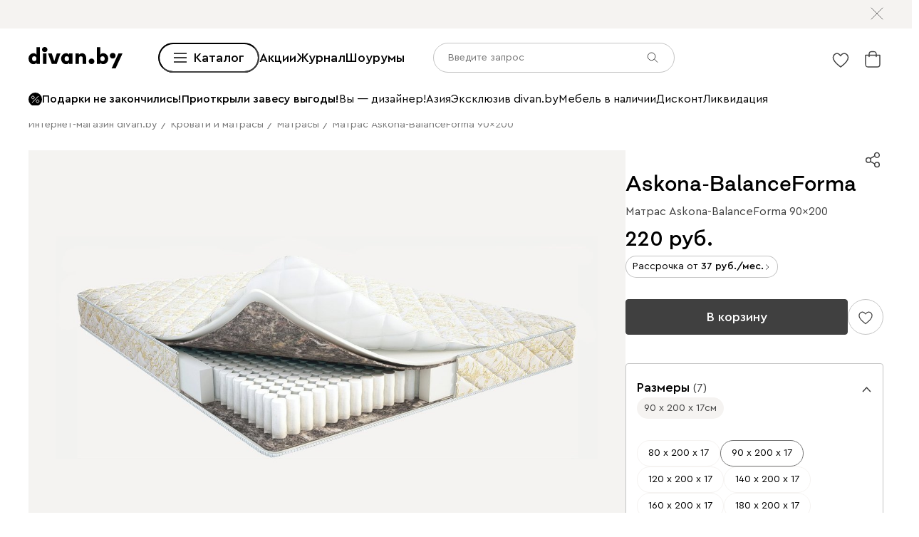

--- FILE ---
content_type: text/html; charset=utf-8
request_url: https://www.divan.by/product/matras-askona-forma-90x200
body_size: 86495
content:
<!DOCTYPE html><html lang="ru" prefix="og: https://ogp.me/ns#" class="__variable_1e6e6e __variable_a511a0 __variable_6c5720 __variable_3190ad"><head><meta charSet="utf-8"/><meta name="viewport" content="width=device-width, initial-scale=1, user-scalable=no"/><link rel="preload" as="image" href="https://cdn0.divan.ru/file/v1/og3o2HPDo4rCOyTwQoU_B4WFzLGMnHoiI3PUqZxk4J4/L21lbnVfaXRlbS81MTEyNzg2LnN2Zw.svg"/><link rel="preload" as="image" href="https://cdn0.divan.ru/img/v1/iKEbONUJ9odQkQLh3EoaxtVLOHJnJ4IsNrfbYmLEW1Q/t:0::0:0/pd:60:60:60:60/rs:fit:1148:720:0:1:ce:0:0/g:ce:0:0/bg:f5f3f1/q:85/czM6Ly9kaXZhbi9wcm9kdWN0LzQ4OTgzNzYucG5n.jpg"/><link rel="preload" as="image" href="https://hhw.servicecdn.ru/divan/node/website/_next/static/media/sofa.5760ade7.svg"/><link rel="stylesheet" href="https://hhw.servicecdn.ru/divan/node/website/_next/static/css/d8862649901d1bfa.css" data-precedence="next"/><link rel="stylesheet" href="https://hhw.servicecdn.ru/divan/node/website/_next/static/css/7997454a036a1d37.css" data-precedence="next"/><link rel="stylesheet" href="https://hhw.servicecdn.ru/divan/node/website/_next/static/css/16fc3394a2e41bcf.css" data-precedence="next"/><link rel="stylesheet" href="https://hhw.servicecdn.ru/divan/node/website/_next/static/css/35187477328d5974.css" data-precedence="next"/><link rel="stylesheet" href="https://hhw.servicecdn.ru/divan/node/website/_next/static/css/9e7326e1b08b0409.css" data-precedence="next"/><link rel="stylesheet" href="https://hhw.servicecdn.ru/divan/node/website/_next/static/css/b9796eabd475ec64.css" data-precedence="next"/><link rel="stylesheet" href="https://hhw.servicecdn.ru/divan/node/website/_next/static/css/be05f26309136efa.css" data-precedence="next"/><link rel="stylesheet" href="https://hhw.servicecdn.ru/divan/node/website/_next/static/css/d7ebca59c9e937f6.css" data-precedence="next"/><link rel="stylesheet" href="https://hhw.servicecdn.ru/divan/node/website/_next/static/css/544272c152a7f626.css" data-precedence="next"/><link rel="stylesheet" href="https://hhw.servicecdn.ru/divan/node/website/_next/static/css/5ebc927728bb490c.css" data-precedence="next"/><link rel="stylesheet" href="https://hhw.servicecdn.ru/divan/node/website/_next/static/css/20f2508ff7af1d67.css" data-precedence="next"/><link rel="stylesheet" href="https://hhw.servicecdn.ru/divan/node/website/_next/static/css/a6c43705f4824046.css" data-precedence="next"/><link rel="stylesheet" href="https://hhw.servicecdn.ru/divan/node/website/_next/static/css/c426ae1e9e8340f9.css" data-precedence="next"/><link rel="stylesheet" href="https://hhw.servicecdn.ru/divan/node/website/_next/static/css/d415815dac42b443.css" data-precedence="next"/><link rel="stylesheet" href="https://hhw.servicecdn.ru/divan/node/website/_next/static/css/e2f5265b03405c13.css" data-precedence="next"/><link rel="stylesheet" href="https://hhw.servicecdn.ru/divan/node/website/_next/static/css/e49318b7670cfbdb.css" data-precedence="next"/><link rel="stylesheet" href="https://hhw.servicecdn.ru/divan/node/website/_next/static/css/54c97f7b44a302e5.css" data-precedence="next"/><link rel="stylesheet" href="https://hhw.servicecdn.ru/divan/node/website/_next/static/css/0ce43abd84ee40b1.css" data-precedence="next"/><link rel="stylesheet" href="https://hhw.servicecdn.ru/divan/node/website/_next/static/css/06d2f01915c1c66c.css" data-precedence="next"/><link rel="stylesheet" href="https://hhw.servicecdn.ru/divan/node/website/_next/static/css/26c8eaa7d0d4c317.css" data-precedence="next"/><link rel="stylesheet" href="https://hhw.servicecdn.ru/divan/node/website/_next/static/css/6d85531d75041eec.css" data-precedence="next"/><link rel="stylesheet" href="https://hhw.servicecdn.ru/divan/node/website/_next/static/css/7b3713f0e1bbcc84.css" data-precedence="next"/><link rel="stylesheet" href="https://hhw.servicecdn.ru/divan/node/website/_next/static/css/e9a9808618786010.css" data-precedence="next"/><link rel="stylesheet" href="https://hhw.servicecdn.ru/divan/node/website/_next/static/css/31e73eaead981677.css" data-precedence="next"/><link rel="stylesheet" href="https://hhw.servicecdn.ru/divan/node/website/_next/static/css/31b57c1446dec25f.css" data-precedence="next"/><link rel="stylesheet" href="https://hhw.servicecdn.ru/divan/node/website/_next/static/css/9367a524f0c586e1.css" data-precedence="next"/><link rel="stylesheet" href="https://hhw.servicecdn.ru/divan/node/website/_next/static/css/c5c847dd29134018.css" data-precedence="next"/><link rel="stylesheet" href="https://hhw.servicecdn.ru/divan/node/website/_next/static/css/4d0e9da0bd23dcd4.css" data-precedence="next"/><link rel="stylesheet" href="https://hhw.servicecdn.ru/divan/node/website/_next/static/css/6011e67b37aa77d5.css" data-precedence="next"/><link rel="stylesheet" href="https://hhw.servicecdn.ru/divan/node/website/_next/static/css/29b3fee6b4f77175.css" data-precedence="next"/><link rel="stylesheet" href="https://hhw.servicecdn.ru/divan/node/website/_next/static/css/a1041d2a06b818d4.css" data-precedence="next"/><link rel="stylesheet" href="https://hhw.servicecdn.ru/divan/node/website/_next/static/css/fbd63e44502f658e.css" data-precedence="next"/><link rel="stylesheet" href="https://hhw.servicecdn.ru/divan/node/website/_next/static/css/ff5b9ab6803b169f.css" data-precedence="next"/><link rel="stylesheet" href="https://hhw.servicecdn.ru/divan/node/website/_next/static/css/1286b36de84d9f8d.css" data-precedence="next"/><link rel="stylesheet" href="https://hhw.servicecdn.ru/divan/node/website/_next/static/css/7fbbb399176b4a06.css" data-precedence="next"/><link rel="stylesheet" href="https://hhw.servicecdn.ru/divan/node/website/_next/static/css/f4f36c7b62ba5cdc.css" data-precedence="next"/><link rel="stylesheet" href="https://hhw.servicecdn.ru/divan/node/website/_next/static/css/2da00598d56a600a.css" data-precedence="next"/><link rel="stylesheet" href="https://hhw.servicecdn.ru/divan/node/website/_next/static/css/c3de84e3adf1ed85.css" data-precedence="next"/><link rel="stylesheet" href="https://hhw.servicecdn.ru/divan/node/website/_next/static/css/3443e778f69fa215.css" data-precedence="next"/><link rel="stylesheet" href="https://hhw.servicecdn.ru/divan/node/website/_next/static/css/8139c7fe25078dde.css" data-precedence="next"/><link rel="stylesheet" href="https://hhw.servicecdn.ru/divan/node/website/_next/static/css/b7c020b565acb73a.css" data-precedence="next"/><link rel="stylesheet" href="https://hhw.servicecdn.ru/divan/node/website/_next/static/css/8c11a7a9e6755088.css" data-precedence="next"/><link rel="stylesheet" href="https://hhw.servicecdn.ru/divan/node/website/_next/static/css/d4867f1560761b1f.css" data-precedence="next"/><link rel="stylesheet" href="https://hhw.servicecdn.ru/divan/node/website/_next/static/css/9defd823b6ebfd32.css" data-precedence="next"/><link rel="stylesheet" href="https://hhw.servicecdn.ru/divan/node/website/_next/static/css/bf1d9fe556ecba9f.css" data-precedence="next"/><link href="https://hhw.servicecdn.ru/divan/node/website/_next/static/css/2c4a5da1bf602458.css" rel="stylesheet" as="style" data-precedence="dynamic"/><link href="https://hhw.servicecdn.ru/divan/node/website/_next/static/css/d4c2e94b966d991e.css" rel="stylesheet" as="style" data-precedence="dynamic"/><link href="https://hhw.servicecdn.ru/divan/node/website/_next/static/css/1eec5d70449e31bf.css" rel="stylesheet" as="style" data-precedence="dynamic"/><link href="https://hhw.servicecdn.ru/divan/node/website/_next/static/css/a2c58a014d6811c4.css" rel="stylesheet" as="style" data-precedence="dynamic"/><link rel="preload" as="script" fetchPriority="low" href="https://hhw.servicecdn.ru/divan/node/website/_next/static/chunks/webpack-72320355d51f073d.js"/><script src="https://hhw.servicecdn.ru/divan/node/website/_next/static/chunks/4bd1b696-5b9e38aac2ca658d.js" async=""></script><script src="https://hhw.servicecdn.ru/divan/node/website/_next/static/chunks/23972-1def9aa764e3ef07.js" async=""></script><script src="https://hhw.servicecdn.ru/divan/node/website/_next/static/chunks/main-app-e3ff793717cff069.js" async=""></script><script src="https://hhw.servicecdn.ru/divan/node/website/_next/static/chunks/80095-ab84324d742fec83.js" async=""></script><script src="https://hhw.servicecdn.ru/divan/node/website/_next/static/chunks/app/global-error-d2798202c7e5f0ab.js" async=""></script><script src="https://hhw.servicecdn.ru/divan/node/website/_next/static/chunks/4bc57ee3-710306a1ec390114.js" async=""></script><script src="https://hhw.servicecdn.ru/divan/node/website/_next/static/chunks/90022-75c46e2335986e96.js" async=""></script><script src="https://hhw.servicecdn.ru/divan/node/website/_next/static/chunks/45345-d3f29d1160eb3ea3.js" async=""></script><script src="https://hhw.servicecdn.ru/divan/node/website/_next/static/chunks/15671-6d8b7814e6316006.js" async=""></script><script src="https://hhw.servicecdn.ru/divan/node/website/_next/static/chunks/27048-232b6f21603996e5.js" async=""></script><script src="https://hhw.servicecdn.ru/divan/node/website/_next/static/chunks/5951-278e894e3fb97cbe.js" async=""></script><script src="https://hhw.servicecdn.ru/divan/node/website/_next/static/chunks/21591-a093ce8a81cb2bd0.js" async=""></script><script src="https://hhw.servicecdn.ru/divan/node/website/_next/static/chunks/9334-61d3c16043ac3773.js" async=""></script><script src="https://hhw.servicecdn.ru/divan/node/website/_next/static/chunks/77482-d7fed5ea4bd63568.js" async=""></script><script src="https://hhw.servicecdn.ru/divan/node/website/_next/static/chunks/86960-14c7989de237afac.js" async=""></script><script src="https://hhw.servicecdn.ru/divan/node/website/_next/static/chunks/app/(pages)/(layout-main)/(index-page)/page-4c31e32b35254bb0.js" async=""></script><script src="https://hhw.servicecdn.ru/divan/node/website/_next/static/chunks/4450-7d9ea635b9fd8231.js" async=""></script><script src="https://hhw.servicecdn.ru/divan/node/website/_next/static/chunks/36415-57467ef76696bdaa.js" async=""></script><script src="https://hhw.servicecdn.ru/divan/node/website/_next/static/chunks/app/layout-29db6716fc66d8a0.js" async=""></script><script src="https://hhw.servicecdn.ru/divan/node/website/_next/static/chunks/37560-39aa1b7db6c83daa.js" async=""></script><script src="https://hhw.servicecdn.ru/divan/node/website/_next/static/chunks/app/error-6b8d64ea2f9f76a7.js" async=""></script><script src="https://hhw.servicecdn.ru/divan/node/website/_next/static/chunks/c16f53c3-ede42b96918826a9.js" async=""></script><script src="https://hhw.servicecdn.ru/divan/node/website/_next/static/chunks/a2577473-b973169318b898a8.js" async=""></script><script src="https://hhw.servicecdn.ru/divan/node/website/_next/static/chunks/56617-f12d84148499c04a.js" async=""></script><script src="https://hhw.servicecdn.ru/divan/node/website/_next/static/chunks/70477-6570df82f18fc99b.js" async=""></script><script src="https://hhw.servicecdn.ru/divan/node/website/_next/static/chunks/21443-da4b7d8920742619.js" async=""></script><script src="https://hhw.servicecdn.ru/divan/node/website/_next/static/chunks/50300-45702c5fd45c97ec.js" async=""></script><script src="https://hhw.servicecdn.ru/divan/node/website/_next/static/chunks/98562-a170311ff5f2f09f.js" async=""></script><script src="https://hhw.servicecdn.ru/divan/node/website/_next/static/chunks/84572-fdbeab601965a321.js" async=""></script><script src="https://hhw.servicecdn.ru/divan/node/website/_next/static/chunks/app/(pages)/(layout-main)/product/%5Bslug%5D/page-4de18e58c547cd3e.js" async=""></script><script src="https://hhw.servicecdn.ru/divan/node/website/_next/static/chunks/63924-46d9e19e50df8388.js" async=""></script><script src="https://hhw.servicecdn.ru/divan/node/website/_next/static/chunks/55584-a4db63832ab05660.js" async=""></script><script src="https://hhw.servicecdn.ru/divan/node/website/_next/static/chunks/31216-e254b340d0c1068f.js" async=""></script><script src="https://hhw.servicecdn.ru/divan/node/website/_next/static/chunks/72194-68f7f2ae5bd08df4.js" async=""></script><script src="https://hhw.servicecdn.ru/divan/node/website/_next/static/chunks/41019-1307e7f4f2bbf5dc.js" async=""></script><script src="https://hhw.servicecdn.ru/divan/node/website/_next/static/chunks/97037-058a632bbd767f19.js" async=""></script><script src="https://hhw.servicecdn.ru/divan/node/website/_next/static/chunks/app/(pages)/(layout-main)/layout-916046d2d4744794.js" async=""></script><script src="https://hhw.servicecdn.ru/divan/node/website/_next/static/chunks/50135-4cae9c0ab9e2f2ec.js" async=""></script><script src="https://hhw.servicecdn.ru/divan/node/website/_next/static/chunks/app/(pages)/(layout-main)/not-found-56360e7ef61f5c0c.js" async=""></script><link rel="preload" href="https://hhw.servicecdn.ru/divan/node/website/_next/static/css/d8862649901d1bfa.css" as="stylesheet"/><link rel="preload" href="https://hhw.servicecdn.ru/divan/node/website/_next/static/css/7997454a036a1d37.css" as="stylesheet"/><link rel="preload" href="https://hhw.servicecdn.ru/divan/node/website/_next/static/css/16fc3394a2e41bcf.css" as="stylesheet"/><link rel="preload" href="https://hhw.servicecdn.ru/divan/node/website/_next/static/css/35187477328d5974.css" as="stylesheet"/><link rel="preload" href="https://hhw.servicecdn.ru/divan/node/website/_next/static/css/9e7326e1b08b0409.css" as="stylesheet"/><link rel="preload" href="https://hhw.servicecdn.ru/divan/node/website/_next/static/css/b9796eabd475ec64.css" as="stylesheet"/><link rel="preload" href="https://hhw.servicecdn.ru/divan/node/website/_next/static/css/be05f26309136efa.css" as="stylesheet"/><link rel="preload" href="https://hhw.servicecdn.ru/divan/node/website/_next/static/css/d7ebca59c9e937f6.css" as="stylesheet"/><link rel="preload" href="https://hhw.servicecdn.ru/divan/node/website/_next/static/css/544272c152a7f626.css" as="stylesheet"/><link rel="preload" href="https://hhw.servicecdn.ru/divan/node/website/_next/static/css/5ebc927728bb490c.css" as="stylesheet"/><link rel="preload" href="https://hhw.servicecdn.ru/divan/node/website/_next/static/css/20f2508ff7af1d67.css" as="stylesheet"/><link rel="preload" href="https://hhw.servicecdn.ru/divan/node/website/_next/static/css/a6c43705f4824046.css" as="stylesheet"/><link rel="preload" href="https://hhw.servicecdn.ru/divan/node/website/_next/static/css/c426ae1e9e8340f9.css" as="stylesheet"/><link rel="preload" href="https://hhw.servicecdn.ru/divan/node/website/_next/static/css/d415815dac42b443.css" as="stylesheet"/><link rel="preload" href="https://hhw.servicecdn.ru/divan/node/website/_next/static/css/e2f5265b03405c13.css" as="stylesheet"/><link rel="preload" href="https://hhw.servicecdn.ru/divan/node/website/_next/static/css/e49318b7670cfbdb.css" as="stylesheet"/><link rel="preload" href="https://hhw.servicecdn.ru/divan/node/website/_next/static/css/54c97f7b44a302e5.css" as="stylesheet"/><link rel="preload" href="https://hhw.servicecdn.ru/divan/node/website/_next/static/css/0ce43abd84ee40b1.css" as="stylesheet"/><link rel="preload" href="https://hhw.servicecdn.ru/divan/node/website/_next/static/css/06d2f01915c1c66c.css" as="stylesheet"/><link rel="preload" href="https://hhw.servicecdn.ru/divan/node/website/_next/static/css/26c8eaa7d0d4c317.css" as="stylesheet"/><link rel="preload" href="https://hhw.servicecdn.ru/divan/node/website/_next/static/css/6d85531d75041eec.css" as="stylesheet"/><link rel="preload" href="https://hhw.servicecdn.ru/divan/node/website/_next/static/css/7b3713f0e1bbcc84.css" as="stylesheet"/><link rel="preload" href="https://hhw.servicecdn.ru/divan/node/website/_next/static/css/e9a9808618786010.css" as="stylesheet"/><link rel="preload" href="https://hhw.servicecdn.ru/divan/node/website/_next/static/css/31e73eaead981677.css" as="stylesheet"/><link rel="preload" href="https://hhw.servicecdn.ru/divan/node/website/_next/static/css/31b57c1446dec25f.css" as="stylesheet"/><link rel="preload" href="https://hhw.servicecdn.ru/divan/node/website/_next/static/css/9367a524f0c586e1.css" as="stylesheet"/><link rel="preload" href="https://hhw.servicecdn.ru/divan/node/website/_next/static/css/c5c847dd29134018.css" as="stylesheet"/><link rel="preload" href="https://hhw.servicecdn.ru/divan/node/website/_next/static/css/4d0e9da0bd23dcd4.css" as="stylesheet"/><link rel="preload" href="https://hhw.servicecdn.ru/divan/node/website/_next/static/css/6011e67b37aa77d5.css" as="stylesheet"/><link rel="preload" href="https://hhw.servicecdn.ru/divan/node/website/_next/static/css/29b3fee6b4f77175.css" as="stylesheet"/><link rel="preload" href="https://hhw.servicecdn.ru/divan/node/website/_next/static/css/a1041d2a06b818d4.css" as="stylesheet"/><link rel="preload" href="https://hhw.servicecdn.ru/divan/node/website/_next/static/css/fbd63e44502f658e.css" as="stylesheet"/><link rel="preload" href="https://hhw.servicecdn.ru/divan/node/website/_next/static/css/ff5b9ab6803b169f.css" as="stylesheet"/><link rel="preload" href="https://hhw.servicecdn.ru/divan/node/website/_next/static/css/1286b36de84d9f8d.css" as="stylesheet"/><link rel="preload" href="https://hhw.servicecdn.ru/divan/node/website/_next/static/css/7fbbb399176b4a06.css" as="stylesheet"/><link rel="preload" href="https://hhw.servicecdn.ru/divan/node/website/_next/static/css/f4f36c7b62ba5cdc.css" as="stylesheet"/><link rel="preload" href="https://hhw.servicecdn.ru/divan/node/website/_next/static/css/2da00598d56a600a.css" as="stylesheet"/><link rel="preload" href="https://hhw.servicecdn.ru/divan/node/website/_next/static/css/c3de84e3adf1ed85.css" as="stylesheet"/><link rel="preload" href="https://hhw.servicecdn.ru/divan/node/website/_next/static/css/3443e778f69fa215.css" as="stylesheet"/><link rel="preload" href="https://hhw.servicecdn.ru/divan/node/website/_next/static/css/8139c7fe25078dde.css" as="stylesheet"/><link rel="preload" href="https://hhw.servicecdn.ru/divan/node/website/_next/static/css/b7c020b565acb73a.css" as="stylesheet"/><link rel="preload" href="https://hhw.servicecdn.ru/divan/node/website/_next/static/css/8c11a7a9e6755088.css" as="stylesheet"/><link rel="preload" href="https://hhw.servicecdn.ru/divan/node/website/_next/static/css/d4867f1560761b1f.css" as="stylesheet"/><link rel="preload" href="https://hhw.servicecdn.ru/divan/node/website/_next/static/css/9defd823b6ebfd32.css" as="stylesheet"/><link rel="preload" href="https://hhw.servicecdn.ru/divan/node/website/_next/static/css/bf1d9fe556ecba9f.css" as="stylesheet"/><link rel="preload" href="https://hhw.servicecdn.ru/divan/node/website/_next/static/chunks/3482-f771dc59055862bd.js" as="script" fetchPriority="low"/><link rel="preload" href="https://hhw.servicecdn.ru/divan/node/website/_next/static/chunks/14565.7843822ea739c108.js" as="script" fetchPriority="low"/><link rel="preload" href="https://hhw.servicecdn.ru/divan/node/website/_next/static/chunks/76169.d5571abc37df3ddc.js" as="script" fetchPriority="low"/><link rel="preload" href="https://hhw.servicecdn.ru/divan/node/website/_next/static/chunks/5654.6fc71701d9114774.js" as="script" fetchPriority="low"/><meta name="next-size-adjust" content=""/><title>Матрас Askona-BalanceForma 90x200 купить в Минске по цене 220 руб. | фото, отзывы, характеристики </title><meta name="description" content="Матрас Askona-BalanceForma 90x200 купить за 220 BYN в Минске ✅ Доставка по всей Беларуси ⭐️ Беспроцентная рассрочка до 6 месяцев ❗ Заказывайте на «Divan.by»"/><link rel="manifest" href="/blr/manifest.json"/><meta name="robots" content="noyaca"/><link rel="canonical" href="https://www.divan.by/product/matras-askona-forma-90x200"/><meta property="og:title" content="Матрас Askona-BalanceForma 90x200 купить в Минске по цене 220 руб. | фото, отзывы, характеристики "/><meta property="og:description" content="Матрас Askona-BalanceForma 90x200 купить за 220 BYN в Минске ✅ Доставка по всей Беларуси ⭐️ Беспроцентная рассрочка до 6 месяцев ❗ Заказывайте на «Divan.by»"/><meta property="og:url" content="https://www.divan.by/product/matras-askona-forma-90x200?country=BLR&amp;rgn=4&amp;secondary_rgn=4"/><meta property="og:type" content="website"/><meta name="twitter:card" content="summary_large_image"/><meta name="twitter:title" content="Матрас Askona-BalanceForma 90x200 купить в Минске по цене 220 руб. | фото, отзывы, характеристики "/><meta name="twitter:description" content="Матрас Askona-BalanceForma 90x200 купить за 220 BYN в Минске ✅ Доставка по всей Беларуси ⭐️ Беспроцентная рассрочка до 6 месяцев ❗ Заказывайте на «Divan.by»"/><link rel="icon" href="/blr/app-icons/favicon.ico"/><link rel="apple-touch-icon" href="/blr/app-icons/120.png" sizes="120x120"/><link rel="apple-touch-icon" href="/blr/app-icons/152.png" sizes="152x152"/><link rel="apple-touch-icon" href="/blr/app-icons/167.png" sizes="167x167"/><link rel="apple-touch-icon" href="/blr/app-icons/180.png" sizes="180x180"/><meta name="sentry-trace" content="c171ed7f9b8566ba34a526dc3b2da528-b0b295a5e4ea388d"/><meta name="baggage" content="sentry-environment=production,sentry-public_key=e08d010f719d91c655fffa1410a73c2f,sentry-trace_id=c171ed7f9b8566ba34a526dc3b2da528"/><script src="https://hhw.servicecdn.ru/divan/node/website/_next/static/chunks/polyfills-42372ed130431b0a.js" noModule=""></script></head><body><div hidden=""><!--$--><!--/$--></div><style>
:root {
  --bprogress-color: #0000004d;
  --bprogress-height: 4px;
  --bprogress-spinner-size: 18px;
  --bprogress-spinner-animation-duration: 400ms;
  --bprogress-spinner-border-size: 2px;
  --bprogress-box-shadow: 0 0 10px #0000004d, 0 0 5px #0000004d;
  --bprogress-z-index: 99999;
  --bprogress-spinner-top: 15px;
  --bprogress-spinner-bottom: auto;
  --bprogress-spinner-right: 15px;
  --bprogress-spinner-left: auto;
}

.bprogress {
  width: 0;
  height: 0;
  pointer-events: none;
  z-index: var(--bprogress-z-index);
}

.bprogress .bar {
  background: var(--bprogress-color);
  position: fixed;
  z-index: var(--bprogress-z-index);
  top: 0;
  left: 0;
  width: 100%;
  height: var(--bprogress-height);
}

/* Fancy blur effect */
.bprogress .peg {
  display: block;
  position: absolute;
  right: 0;
  width: 100px;
  height: 100%;
  box-shadow: var(--bprogress-box-shadow);
  opacity: 1.0;
  transform: rotate(3deg) translate(0px, -4px);
}

/* Remove these to get rid of the spinner */
.bprogress .spinner {
  display: block;
  position: fixed;
  z-index: var(--bprogress-z-index);
  top: var(--bprogress-spinner-top);
  bottom: var(--bprogress-spinner-bottom);
  right: var(--bprogress-spinner-right);
  left: var(--bprogress-spinner-left);
}

.bprogress .spinner-icon {
  width: var(--bprogress-spinner-size);
  height: var(--bprogress-spinner-size);
  box-sizing: border-box;
  border: solid var(--bprogress-spinner-border-size) transparent;
  border-top-color: var(--bprogress-color);
  border-left-color: var(--bprogress-color);
  border-radius: 50%;
  -webkit-animation: bprogress-spinner var(--bprogress-spinner-animation-duration) linear infinite;
  animation: bprogress-spinner var(--bprogress-spinner-animation-duration) linear infinite;
}

.bprogress-custom-parent {
  overflow: hidden;
  position: relative;
}

.bprogress-custom-parent .bprogress .spinner,
.bprogress-custom-parent .bprogress .bar {
  position: absolute;
}

.bprogress .indeterminate {
  position: fixed;
  top: 0;
  left: 0;
  width: 100%;
  height: var(--bprogress-height);
  overflow: hidden;
}

.bprogress .indeterminate .inc,
.bprogress .indeterminate .dec {
  position: absolute;
  top: 0;
  height: 100%;
  background-color: var(--bprogress-color);
}

.bprogress .indeterminate .inc {
  animation: bprogress-indeterminate-increase 2s infinite;
}

.bprogress .indeterminate .dec {
  animation: bprogress-indeterminate-decrease 2s 0.5s infinite;
}

@-webkit-keyframes bprogress-spinner {
  0%   { -webkit-transform: rotate(0deg); transform: rotate(0deg); }
  100% { -webkit-transform: rotate(360deg); transform: rotate(360deg); }
}

@keyframes bprogress-spinner {
  0%   { transform: rotate(0deg); }
  100% { transform: rotate(360deg); }
}

@keyframes bprogress-indeterminate-increase {
  from { left: -5%; width: 5%; }
  to { left: 130%; width: 100%; }
}

@keyframes bprogress-indeterminate-decrease {
  from { left: -80%; width: 80%; }
  to { left: 110%; width: 10%; }
}
</style><!--$--><!--/$--><div class="SSRMenuLinks_links__ygetd"><a href="/akcii-skidki" class="MenuLink">Sale</a><a href="/category/diskont" class="MenuLink">Дисконт</a><a href="/category/showroom-sales" class="MenuLink">Ликвидация</a><a href="/category/rasprodaza-mebeli" class="MenuLink">Extra Sale</a><a href="/category/divany-i-kresla" class="MenuLink">Диваны и кресла</a><a href="/category/vse-divany" class="MenuLink">Диваны</a><a href="/category/pramye-divany" class="MenuLink">Прямые диваны</a><a href="/category/uglovye-divany" class="MenuLink">Угловые диваны</a><a href="/category/modulnye-divany" class="MenuLink">Модульные диваны</a><a href="/category/kushetki" class="MenuLink">Кушетки</a><a href="/category/divany-dlya-sna" class="MenuLink">Диваны для сна</a><a href="/category/malenkie-divany" class="MenuLink">Мини-диваны</a><a href="/category/divany-dizajnerskie" class="MenuLink">Дизайнерские диваны</a><a href="/category/divany-krovati" class="MenuLink">Диваны-кровати</a><a href="/category/detskiee-divany" class="MenuLink">Детские диваны</a><a href="/category/ortopedicheskie-divany-dlya-sna" class="MenuLink">Ортопедические диваны</a><a href="/category/ofisnye-divany" class="MenuLink">Офисные диваны</a><a href="/category/divany-dlja-kuhni" class="MenuLink">Диваны для кухни</a><a href="/category/divany-dlya-kafe-i-restoranov" class="MenuLink">Диваны для кафе и ресторанов</a><a href="/category/rasprodazha-divanov" class="MenuLink">Распродажа диванов</a><a href="/category/kresla" class="MenuLink">Кресла</a><a href="/category/kresla-krovaty" class="MenuLink">Раскладные кресла</a><a href="/category/ofisnye-kresla" class="MenuLink">Офисные кресла</a><a href="/category/pufy" class="MenuLink">Пуфы</a><a href="/category/banketki" class="MenuLink">Банкетки</a><a href="/category/dekorativnye-podushki" class="MenuLink">Декоративные подушки</a><a href="/category/pledy" class="MenuLink">Пледы и Покрывала</a><a href="/category/means-for-care" class="MenuLink">Средства по уходу за мебелью</a><a href="/category/divany-i-kresla" class="MenuLink">Смотреть все диваны и кресла</a><a href="/category/krovati-i-matrasy" class="MenuLink">Кровати и матрасы</a><a href="/category/krovati" class="MenuLink">Кровати</a><a href="/category/krovati-s-magkim-izgolovem" class="MenuLink">Мягкие кровати</a><a href="/category/krovati-korpusnye" class="MenuLink">Корпусные кровати</a><a href="/category/odnospalnye-krovati" class="MenuLink">Односпальные кровати</a><a href="/category/krovati-dvuspalnye" class="MenuLink">Двуспальные кровати</a><a href="/category/krovati-s-podemnym-mekhanizmom" class="MenuLink">Кровати с подъемным механизмом</a><a href="/category/detskie-krovati" class="MenuLink">Детские кровати</a><a href="/category/metallicheskie-krovati" class="MenuLink">Металлические кровати</a><a href="/category/osnovaniya-dlya-krovatej" class="MenuLink">Ортопедические основания</a><a href="/category/matrasy" class="MenuLink">Матрасы</a><a href="/category/zhestkie-matrasy" class="MenuLink">Матрасы жесткие</a><a href="/category/matrasy-srednej-zhestkosti" class="MenuLink">Средней жесткости</a><a href="/category/myagkie-matrasy" class="MenuLink">Мягкие матрасы</a><a href="/category/bespruzhinnye-matrasy" class="MenuLink">Беспружинные матрасы</a><a href="/category/matrasy-s-pruzinnym-blokom" class="MenuLink">Пружинные матрасы</a><a href="/category/pruzinnye-detskie-matrasy" class="MenuLink">Детские матрасы</a><a href="/category/komody" class="MenuLink">Комоды</a><a href="/category/prikrovatnye-tumby" class="MenuLink">Прикроватные тумбы</a><a href="/category/tualetnye-stoliki" class="MenuLink">Туалетные столики</a><a href="/category/banketki" class="MenuLink">Банкетки</a><a href="/category/pufy" class="MenuLink">Пуфы</a><a href="/category/odeyala" class="MenuLink">Одеяла</a><a href="/category/podushki-dlya-sna" class="MenuLink">Подушки</a><a href="/category/namatrasniki-i-zashchitnye-chekhly" class="MenuLink">Топперы и защитные чехлы</a><a href="/category/pledy" class="MenuLink">Пледы и Покрывала</a><a href="/category/krovati-i-matrasy" class="MenuLink">Смотреть все кровати и матрасы</a><a href="/category/skafy-i-stellazi" class="MenuLink">Шкафы и стеллажи</a><a href="/category/shkafy" class="MenuLink">Шкафы</a><a href="/category/stellazhi" class="MenuLink">Стеллажи</a><a href="/category/stellazhi-v-detskuju" class="MenuLink">Детские стеллажи</a><a href="/category/polki" class="MenuLink">Полки</a><a href="/category/detskie-polki" class="MenuLink">Детские полки</a><a href="/category/prihozie" class="MenuLink">Прихожие</a><a href="/category/vesalki" class="MenuLink">Вешалки</a><a href="/category/shkafy-v-detskuju" class="MenuLink">Детские шкафы</a><a href="/category/garderobnye-sistemy" class="MenuLink">Гардеробные системы</a><a href="/category/stenki" class="MenuLink">Стенки</a><a href="/category/modulnye-gostinye" class="MenuLink">Модульные гостиные</a><a href="/category/tv-tumby" class="MenuLink">Тумбы для ТВ</a><a href="/category/raspasnye-skafy" class="MenuLink">Распашные шкафы</a><a href="/category/shkafy-kupe" class="MenuLink">Шкафы-купе</a><a href="/category/uglovye-skafy" class="MenuLink">Угловые шкафы</a><a href="/category/shkafy-vitriny" class="MenuLink">Витрины</a><a href="/category/knizhnye-shkafy" class="MenuLink">Книжные шкафы</a><a href="/category/shkafy-v-detskuju" class="MenuLink">Детские шкафы</a><a href="/category/skafy-i-stellazi" class="MenuLink">Смотреть все шкафы и стеллажи</a><a href="/category/komody-i-tumby" class="MenuLink">Комоды и тумбы</a><a href="/category/komody" class="MenuLink">Комоды</a><a href="/category/uzkie-komody" class="MenuLink">Узкие комоды</a><a href="/category/shirokie-komody" class="MenuLink">Широкие комоды</a><a href="/category/komody-dlya-detskih-veshchej" class="MenuLink">Детские комоды</a><a href="/category/tumby" class="MenuLink">Тумбы</a><a href="/category/prikrovatnye-tumby" class="MenuLink">Прикроватные тумбы</a><a href="/category/tv-tumby" class="MenuLink">Тумбы для ТВ</a><a href="/category/podvesnye-tumby" class="MenuLink">Подвесные тумбы</a><a href="/category/detskie-tumby" class="MenuLink">Детские тумбы</a><a href="/category/obuvnicy" class="MenuLink">Обувницы</a><a href="/category/komody-i-tumby" class="MenuLink">Смотреть все комоды и тумбы</a><a href="/category/stoly-i-stulya" class="MenuLink">Столы и стулья</a><a href="/category/stoly" class="MenuLink">Столы</a><a href="/category/kuhonnye-stoly" class="MenuLink">Кухонные столы</a><a href="/category/zurnalnye-stoliki" class="MenuLink">Журнальные столики</a><a href="/category/tualetnye-stoliki" class="MenuLink">Туалетные столики и консоли</a><a href="/category/detskie-stoly" class="MenuLink">Детские столы</a><a href="/category/stulja" class="MenuLink">Стулья</a><a href="/category/stulya" class="MenuLink">Кухонные стулья</a><a href="/category/magkie-stulay" class="MenuLink">Мягкие стулья</a><a href="/category/barnye-stulay" class="MenuLink">Барные стулья</a><a href="/category/stulya-detskie" class="MenuLink">Детские стулья</a><a href="/category/domashnij-ofis" class="MenuLink">Домашний офис</a><a href="/category/stoly-pismennye-i-kompyuternye" class="MenuLink">Письменные и компьютерные столы</a><a href="/category/kompyuternye-kresla-i-stulya" class="MenuLink">Компьютерные и офисные кресла</a><a href="/category/stoly-i-stulya" class="MenuLink">Смотреть все столы и стулья</a><a href="/category/mebel-dla-detskoj" class="MenuLink">Детская мебель</a><a href="/category/detskie-krovati" class="MenuLink">Детские кровати</a><a href="/category/detskie-matrasy" class="MenuLink">Детские матрасы</a><a href="/category/detskaya-komnata" class="MenuLink">Модульные детские</a><a href="/category/shkafy-v-detskuju" class="MenuLink">Детские шкафы</a><a href="/category/stellazhi-v-detskuju" class="MenuLink">Детские стеллажи</a><a href="/category/detskiee-divany" class="MenuLink">Детские диваны</a><a href="/category/detskie-tumby" class="MenuLink">Детские тумбы</a><a href="/category/detskie-stoly" class="MenuLink">Детские столы</a><a href="/category/detskie-polki" class="MenuLink">Детские полки</a><a href="/category/stoly-pismennye-i-kompyuternye" class="MenuLink">Письменные столы</a><a href="/category/kompyuternye-kresla-i-stulya" class="MenuLink">Компьютерные кресла</a><a href="/category/nastolnye-lampy" class="MenuLink">Настольные лампы</a><a href="/category/organayzery" class="MenuLink">Органайзеры</a><a href="/category/postery" class="MenuLink">Постеры</a><a href="/category/kovry-v-detskuyu-komnatu" class="MenuLink">Ковры детские</a><a href="/category/detskiy-tekstil" class="MenuLink">Детский текстиль</a><a href="/category/kovry-i-tekstil" class="MenuLink">Ковры и текстиль</a><a href="/category/kovry" class="MenuLink">Все ковры</a><a href="/category/kovry-s-legkoj-cistkoj" class="MenuLink">Ковры с легкой чисткой</a><a href="/category/kovry-s-printom" class="MenuLink">Ковры с принтом</a><a href="/category/odnotonnye-kovry" class="MenuLink">Однотонные ковры</a><a href="/category/vintazhnye-kovry" class="MenuLink">Ковры в винтажном стиле</a><a href="/category/kovry-v-stile-boho" class="MenuLink">Ковры в стиле бохо</a><a href="/category/kovry-v-detskuyu-komnatu" class="MenuLink">Детские ковры</a><a href="/category/kovry-dlya-dachi" class="MenuLink">Ковры для дачи</a><a href="/category/domashnij-tekstil" class="MenuLink">Текстиль для дома</a><a href="/category/dekorativnye-podushki" class="MenuLink">Декоративные подушки</a><a href="/category/pledy" class="MenuLink">Пледы и покрывала</a><a href="/category/podushki-dlya-sna" class="MenuLink">Подушки для сна</a><a href="/category/odeyala" class="MenuLink">Одеяла</a><a href="/category/namatrasniki-i-zashchitnye-chekhly" class="MenuLink">Топперы и защитные чехлы</a><a href="/category/kovry-i-tekstil" class="MenuLink">Смотреть все ковры и текстиль</a><a href="/category/tovary-dlya-zhivotnyh" class="MenuLink">Товары для животных</a><a href="/category/tovary-dlya-zhivotnyh" class="MenuLink">Товары для животных</a><a href="/category/lezhanki" class="MenuLink">Лежанки</a><a href="/category/domiki" class="MenuLink">Домики</a><a href="/category/svet" class="MenuLink">Освещение</a><a href="/category/svetilniki" class="MenuLink">Светильники</a><a href="/category/potolocnye-svetilniki" class="MenuLink">Потолочные светильники</a><a href="/category/podvesnye-svetilniki" class="MenuLink">Подвесные светильники</a><a href="/category/lyustry" class="MenuLink">Люстры</a><a href="/category/bra" class="MenuLink">Бра</a><a href="/category/torshery" class="MenuLink">Торшеры</a><a href="/category/nastolnye-lampy" class="MenuLink">Настольные лампы</a><a href="/category/svet" class="MenuLink">Смотреть все освещение</a><a href="/category/dekor" class="MenuLink">Декор</a><a href="/category/postery" class="MenuLink">Постеры</a><a href="/category/kartiny" class="MenuLink">Картины</a><a href="/category/panno" class="MenuLink">Панно</a><a href="/category/zerkala" class="MenuLink">Зеркала</a><a href="/category/organayzery" class="MenuLink">Органайзеры</a><a href="/category/dekorativnye-podushki" class="MenuLink">Декоративные подушки</a><a href="/category/pledy" class="MenuLink">Пледы и покрывала</a><a href="/category/sadovaya-mebel" class="MenuLink">Садовая мебель</a><a href="/category/sadovye-divany" class="MenuLink">Садовые диваны</a><a href="/category/sadovye-kresla" class="MenuLink">Садовые кресла</a><a href="/category/skomplekty-sadovoj-mebeli" class="MenuLink">Наборы садовой мебели</a><a href="/category/sadovye-stoly-i-stula" class="MenuLink">Садовые столы и стулья</a><a href="/category/sadovye-stoly" class="MenuLink">Садовые столы</a><a href="/category/sadovye-stula" class="MenuLink">Садовые стулья</a><a href="/category/mebel-dla-otdyha" class="MenuLink">Мебель для отдыха</a><a href="/category/gamaki" class="MenuLink">Гамаки</a><a href="/category/sezlongi" class="MenuLink">Шезлонги</a><a href="/category/mebel-iz-rotanga" class="MenuLink">Мебель из ротанга</a><a href="/category/sadovaya-mebel" class="MenuLink">Смотреть всю садовую мебель</a><a href="/catalog/room" class="MenuLink">Комнаты</a><a href="/category/mebel-dla-gostinoj" class="MenuLink">Гостиная</a><a href="/category/vse-divany" class="MenuLink">Диваны</a><a href="/category/malenkie-pramye-divany" class="MenuLink">Мини-диваны</a><a href="/category/kresla" class="MenuLink">Кресла</a><a href="/category/kresla-krovaty" class="MenuLink">Кресла-кровати</a><a href="/category/pufy" class="MenuLink">Пуфы</a><a href="/category/tv-tumby" class="MenuLink">Тумбы для ТВ</a><a href="/category/komody-v-spalnju" class="MenuLink">Комоды</a><a href="/category/zurnalnye-stoliki" class="MenuLink">Журнальные столики</a><a href="/category/dekorativnye-podushki" class="MenuLink">Декоративные подушки</a><a href="/category/pledy" class="MenuLink">Пледы и Покрывала</a><a href="/category/kovry" class="MenuLink">Ковры</a><a href="/category/mebel-dla-spalni" class="MenuLink">Спальня</a><a href="/category/krovati" class="MenuLink">Кровати</a><a href="/category/matrasy" class="MenuLink">Матрасы</a><a href="/category/garnitury" class="MenuLink">Модульные спальни</a><a href="/category/shkafy" class="MenuLink">Шкафы</a><a href="/category/prikrovatnye-tumby" class="MenuLink">Прикроватные тумбы</a><a href="/category/tualetnye-stoliki" class="MenuLink">Туалетные столики</a><a href="/category/komody" class="MenuLink">Комоды</a><a href="/category/banketki" class="MenuLink">Банкетки</a><a href="/category/podushki-dlya-sna" class="MenuLink">Подушки для сна</a><a href="/category/odeyala" class="MenuLink">Одеяла</a><a href="/category/pledy" class="MenuLink">Пледы и покрывала</a><a href="/category/osnovaniya-dlya-krovatej" class="MenuLink">Ортопедические основания для кроватей</a><a href="/category/zerkala" class="MenuLink">Зеркала</a><a href="/category/mebel-dla-prihozej" class="MenuLink">Прихожая</a><a href="/category/raspasnye-skafy" class="MenuLink">Распашные шкафы</a><a href="/category/uglovye-skafy" class="MenuLink">Угловые шкафы</a><a href="/category/shkafy-kupe" class="MenuLink">Шкафы-купе</a><a href="/category/garderobnye-sistemy" class="MenuLink">Гардеробные системы</a><a href="/category/prihozie" class="MenuLink">Прихожие</a><a href="/category/vesalki" class="MenuLink">Вешалки</a><a href="/category/obuvnicy" class="MenuLink">Тумбы для обуви</a><a href="/category/komody-v-prihozhuju" class="MenuLink">Комоды в прихожую</a><a href="/category/pufy-v-prihozhuju" class="MenuLink">Пуфы для прихожей</a><a href="/category/banketki-v-prihozhuyu" class="MenuLink">Банкетки в прихожую</a><a href="/category/zerkala" class="MenuLink">Зеркала</a><a href="/category/domashnij-kabinet" class="MenuLink">Кабинет</a><a href="/category/stoly-pismennye-i-kompyuternye" class="MenuLink">Письменные и компьютерные столы</a><a href="/category/kompyuternye-kresla-i-stulya" class="MenuLink">Компьютерные и офисные кресла</a><a href="/category/magkie-stulay" class="MenuLink">Мягкие стулья</a><a href="/category/ofisnye-divany" class="MenuLink">Офисные диваны</a><a href="/category/knizhnye-shkafy" class="MenuLink">Книжные шкафы</a><a href="/category/stellazhi" class="MenuLink">Стеллажи</a><a href="/category/polki" class="MenuLink">Полки</a><a href="/category/vitriny" class="MenuLink">Витрины</a><a href="/category/komody" class="MenuLink">Комоды</a><a href="/category/kovry" class="MenuLink">Ковры</a><a href="/category/studia" class="MenuLink">Студия</a><a href="/category/vse-divany" class="MenuLink">Диваны</a><a href="/category/kresla" class="MenuLink">Кресла</a><a href="/category/malenkie-divany" class="MenuLink">Мини-диваны</a><a href="/category/skafy-i-stellazi" class="MenuLink">Шкафы и стеллажи</a><a href="/category/komody-i-tumby" class="MenuLink">Комоды и тумбы</a><a href="/category/zurnalnye-stoliki" class="MenuLink">Журнальные столики</a><a href="/category/mebel-dla-prihozej" class="MenuLink">Мебель для прихожей</a><a href="/category/obedennye-stoly" class="MenuLink">Обеденные столы</a><a href="/category/stulya" class="MenuLink">Кухонные стулья</a><a href="/category/kovry" class="MenuLink">Ковры</a><a href="/category/dekorativnye-poduski" class="MenuLink">Декоративные подушки</a><a href="/category/pledy" class="MenuLink">Пледы и покрывала</a><a href="/category/mebel-dla-kuhni" class="MenuLink">Кухня</a><a href="/category/obedennye-stoly" class="MenuLink">Обеденные столы</a><a href="/category/stulya" class="MenuLink">Кухонные стулья</a><a href="/category/magkie-stulay" class="MenuLink">Мягкие стулья</a><a href="/category/barnye-stulay" class="MenuLink">Барные стулья</a><a href="/category/malenkie-divany" class="MenuLink">Мини-диваны</a><a href="/category/kushetki" class="MenuLink">Кушетки</a><a href="/category/shkafy-vitriny" class="MenuLink">Витрины</a><a href="/category/stellazhi" class="MenuLink">Стеллажи</a><a href="/category/polki" class="MenuLink">Полки</a><a href="/category/mebel-dla-detskoj" class="MenuLink">Детская</a><a href="/category/detskiee-divany" class="MenuLink">Детские диваны</a><a href="/category/detskie-krovati" class="MenuLink">Детские кровати</a><a href="/category/shkafy-v-detskuju" class="MenuLink">Детские шкафы</a><a href="/category/stellazhi-v-detskuju" class="MenuLink">Детские стеллажи</a><a href="/category/detskie-stoly" class="MenuLink">Детские столы</a><a href="/category/detskaya-komnata" class="MenuLink">Модульные детские</a><a href="/category/detskie-matrasy" class="MenuLink">Детские матрасы</a><a href="/category/namatrasniki-i-zashchitnye-chekhly" class="MenuLink">Топперы и защитные чехлы</a><a href="/category/podushki-dlya-sna" class="MenuLink">Подушки</a><a href="/category/pledy" class="MenuLink">Пледы и Покрывала</a><a href="/category/dekorativnye-podushki" class="MenuLink">Декоративные подушки</a><a href="/category/kovry" class="MenuLink">Ковры</a><a href="/category/sadovaya-mebel" class="MenuLink">Сад и дача</a><a href="/category/sadovye-divany" class="MenuLink">Садовые диваны</a><a href="/category/sadovye-kresla" class="MenuLink">Садовые кресла</a><a href="/category/sadovye-stoly" class="MenuLink">Садовые столы</a><a href="/category/sadovye-stula" class="MenuLink">Садовые стулья</a><a href="/category/mebel-dla-otdyha" class="MenuLink">Мебель для отдыха</a><a href="/category/gamaki" class="MenuLink">Гамаки</a><a href="/category/sezlongi" class="MenuLink">Шезлонги</a><a href="/category/mebel-iz-rotanga" class="MenuLink">Мебель из ротанга</a></div><header class="Header_header__I_2ae"><div class="ToplineMenu_topline__GM61B Header_topline__rZ1KK"><div class="ToplineMenu_container__g6qhE main"><div class="ToplineMenu_content__IAKeV"><div class="MenuLeft_mainWrapper__x_30f ToplineMenu_menuLink__1kXzj"><span data-testid="region-selector" class="Link_link__vxTjn Link_underlined__NKvTj MenuLeft_menuItem__Ce61O"><div class="MenuLeft_locationIconWrapper__TA58A"><svg class="MenuLeft_locationIcon__paWKc" width="16" height="15" viewBox="0 0 16 15" fill="none" xmlns="http://www.w3.org/2000/svg"><path d="M7.01681 8.84041C6.97107 8.66552 6.83448 8.52893 6.65959 8.48319L1.15904 7.04459C1.07452 6.95948 1 6.80695 1 6.63988C1 6.555 1.01978 6.50303 1.04531 6.46475C1.07204 6.42465 1.12421 6.37145 1.23011 6.3168L14.4894 0.548167C14.4975 0.544624 14.5056 0.540864 14.5135 0.536893C14.6396 0.473845 14.7563 0.487471 14.8844 0.615606L15.2363 0.263682L14.8844 0.615606C15.0125 0.74374 15.0262 0.860404 14.9631 0.986501C14.9591 0.994444 14.9554 1.00249 14.9518 1.01064L9.18364 14.2689C9.10601 14.4149 8.95313 14.5 8.77394 14.5C8.64539 14.5 8.54408 14.4528 8.4578 14.3501L7.01681 8.84041Z" stroke="currentColor" stroke-linejoin="round"></path></svg></div><span data-text="Минск" class="ui-Rwedw MenuLeft_text__XBmT2">Минск</span><svg class="MenuLeft_arrow__jUMR_" width="10" height="15" viewBox="0 0 10 15" fill="none" xmlns="http://www.w3.org/2000/svg"><path d="M2 13L8 7.5L2 2" stroke="currentColor"></path></svg></span><span class="Link_link__vxTjn MenuLeft_menuItem__Ce61O"><div class="FeedbackPhone_phoneWrapper__D7jnY FeedbackPhone_viewPrimary__724wq FeedbackPhone_sizeXS__IyPoG MenuLeft_text__XBmT2"><a tabindex="0" class="Link_link__vxTjn Tel PhoneNumber_phoneNumber__8VGAm FeedbackPhone_phone__sC5_I calltouch_phone" rel="noopener noreferrer" target="_blank" href="tel:+375296686644"><span>+375 (29) 668-66-44</span></a></div><svg class="MenuLeft_arrow__jUMR_" width="10" height="15" viewBox="0 0 10 15" fill="none" xmlns="http://www.w3.org/2000/svg"><path d="M2 13L8 7.5L2 2" stroke="currentColor"></path></svg></span></div><div class="MenuRight_mainWrapper__qJ8Hq ToplineMenu_menuLink__1kXzj"><div class="MenuRight_menuItem__TJdwg"><div><span class="Link_link__vxTjn Item_link__JYr8V"><span data-text="Покупателям" class="ui-Rwedw Item_menuName__0K18U">Покупателям</span><svg class="Item_arrow__97rkh" width="10" height="15" viewBox="0 0 10 15" fill="none" xmlns="http://www.w3.org/2000/svg"><path d="M2 13L8 7.5L2 2" stroke="currentColor"></path></svg></span></div></div><div class="MenuRight_menuItem__TJdwg"><a tabindex="0" class="Link_link__vxTjn Item_link__JYr8V MenuLink" href="/b2b"><span data-text="Для бизнеса" class="ui-Rwedw Item_menuName__0K18U">Для бизнеса</span></a></div></div></div><div class="ui-2E5Bz ui-Vwshy ui-WF3Zd ToplineMenu_close__RRL8r"><svg class="ui-9F9ST" width="25" height="25" viewBox="0 0 25 25" fill="none" xmlns="http://www.w3.org/2000/svg"><path d="M1.00045 24L24 0.999999M23.9995 24L0.999999 1" stroke="currentColor" stroke-miterlimit="10"></path></svg></div></div></div><div class="HeaderDesktop_header__hNaj8"><div class="HeaderDesktop_firstLevel__d7PNx main"><div class="HeaderDesktop_headerIn__X98b2"><div class="HeaderDesktop_maxWidth__KvU6s"><div class="HeaderDesktop_wrapperLogotype__gap_d"><a data-testid="logo-link" tabindex="0" class="Link_link__vxTjn HeaderDesktop_slider__qznRy" href="/"><div><div class="LogotypeRedesign_logotypeWrapper__B12Pf"><div class="LogotypeRedesign_logo___F_Dq LogotypeRedesign_logoBy__y7cEv"></div></div></div></a></div><nav class="FirstLevelNav_nav__gX4eD"><button tabindex="0" data-testid="catalog-button" class="ui-oyu-F ui-niVbG ui-9Cenp FirstLevelNav_menuButton__ZxtuI FirstLevelNav_burgerButton__atbDK" type="button"><div class="FirstLevelNav_menuIcon__IBsy9"><svg class="FirstLevelNav_menuIconItem__k7U5y" width="18" height="2" viewBox="0 0 18 2" fill="none" xmlns="http://www.w3.org/2000/svg"><path d="M18 1H0" stroke="black" stroke-width="1.5" stroke-miterlimit="10"></path></svg><svg class="FirstLevelNav_menuIconItem__k7U5y" width="18" height="2" viewBox="0 0 18 2" fill="none" xmlns="http://www.w3.org/2000/svg"><path d="M18 1H0" stroke="black" stroke-width="1.5" stroke-miterlimit="10"></path></svg><svg class="FirstLevelNav_menuIconItem__k7U5y" width="18" height="2" viewBox="0 0 18 2" fill="none" xmlns="http://www.w3.org/2000/svg"><path d="M18 1H0" stroke="black" stroke-width="1.5" stroke-miterlimit="10"></path></svg></div>Каталог</button><a tabindex="0" class="Link_link__vxTjn FirstLevelNav_linkWrapper__I1Fq7 MenuLink" href="/akcii-skidki"><span class="FirstLevelNav_link__Bteaw">Акции</span></a><a tabindex="0" class="Link_link__vxTjn FirstLevelNav_linkWrapper__I1Fq7 MenuLink" href="/idei-i-trendy"><span class="FirstLevelNav_link__Bteaw">Журнал</span></a><a tabindex="0" class="Link_link__vxTjn FirstLevelNav_linkWrapper__I1Fq7 MenuLink" href="/site/showroom"><span class="FirstLevelNav_link__Bteaw">Шоурумы</span></a></nav><div itemScope="" itemType="https://schema.org/WebSite" class="HeaderDesktop_search__t5yKl"><meta itemProp="url" content="https://www.divan.by"/><form itemProp="potentialAction" itemScope="" itemType="https://schema.org/SearchAction" method="POST"><meta itemProp="target" content="https://www.divan.by/search?ProductSearch[name]={search}"/><div class="wrapper input InputSearch_input__2TVGt InputSearch_overrider__8VQyf"><div class="field" data-testid="inputDiv"><input itemProp="query-input" type="input" autoComplete="off" class="control" placeholder="Введите запрос" role="input" name="search" value=""/><div class="InputSearch_inputActions__ZpLrU"><div class="InputSearch_closed__jot0a"><div class="InputSearch_icon__qWk3e"><svg class="InputSearch_searchIcon__vqI6z" width="30" height="30" viewBox="0 0 30 30" xmlns="http://www.w3.org/2000/svg"><line x1="18.6963" y1="17.9697" x2="25.6963" y2="24.9697" stroke-width="1.5" stroke="currentColor"></line><circle cx="12.834" cy="12.5" r="8" stroke-width="1.5" stroke="currentColor" fill="transparent"></circle></svg></div></div><div class="InputSearch_opened__Gob2V"><div class="InputSearch_icon__qWk3e"><svg class="InputSearch_closeIcon__xNJIs" width="12" height="12" viewBox="0 0 12 12" fill="none" xmlns="http://www.w3.org/2000/svg"><path d="M1 1.00019L11 11M1 10.9998L11 1" stroke="currentColor" stroke-miterlimit="10"></path></svg></div><button tabindex="0" class="ui-oyu-F ui-X3C9N ui-8R7U2 InputSearch_searchButton__SbZPX" type="submit" disabled=""><span class="ui-An69V">Найти</span></button></div></div></div></div></form></div></div><div class="HeaderDesktop_right__htp90"><div class="UserMenu_list__D2ov9 HeaderDesktop_userMenu__Rp2Lk"><a aria-label="Избранное" role="button" data-testid="favorites" tabindex="0" class="Link_link__vxTjn UserMenu_userMenuItem__btHtA UserMenu_favorites__uZSHr" href="/favorites"><svg class="ui-FCp4R UserMenu_icon__rlBE3" width="30" height="30" viewBox="0 0 30 30" xmlns="http://www.w3.org/2000/svg"><path d="M10.1462 7C6.67925 7 4.5 10.1959 4.5 12.7732C4.5 18.4433 10.6415 22.701 15 26C19.3585 22.701 25.5 18.4433 25.5 12.7732C25.5 10.1959 23.3208 7 19.8538 7C17.8726 7 16.1887 8.64952 15 10.1959C13.7123 8.64952 12.1274 7 10.1462 7Z" stroke-width="1.5" stroke-miterlimit="10" class="ui-Ej-QX"></path></svg></a><a aria-label="Корзина" data-testid="order" role="button" tabindex="0" class="Link_link__vxTjn UserMenu_userMenuItem__btHtA" href="/order/check"><svg class="UserMenu_icon__rlBE3 UserMenu_basket__2_zn4" width="22" height="22" viewBox="0 0 22 22" fill="none" xmlns="http://www.w3.org/2000/svg"><path d="M7.33203 8.43314L7.33203 5.82796C7.33203 4.24847 8.50536 3.2998 9.8987 3.2998H12.0987C13.5654 3.2998 14.6654 4.24847 14.6654 5.82796V8.43314" stroke="currentColor" stroke-miterlimit="10" stroke-linecap="round" stroke-linejoin="round"></path><path class="" d="M18.3328 6.96631H3.66602V16.2797C3.66602 17.7662 4.62899 19.0297 5.88826 19.0297H16.1106C17.3699 19.0297 18.3328 17.8405 18.3328 16.2797V6.96631Z" stroke="currentColor" stroke-miterlimit="10" stroke-linecap="round" stroke-linejoin="round"></path></svg></a></div></div></div></div><div class="HeaderDesktop_secondLevel__75DKE"><div class="HeaderDesktop_secondLevelContainer__1x_rN main"><div class="SecondLevelNav_nav__4DJDO"><div class="SecondLevelItem_item__vZ_Ma SecondLevelItem_fatty__wlVEh SecondLevelItem_viewHybrid__wXGW4"><a tabindex="0" class="Link_link__vxTjn SecondLevelItem_title__0fQ8p MenuLink" target="_self" href="/category/promo-podarki-ne-zakonchilis"><img src="https://cdn0.divan.ru/file/v1/og3o2HPDo4rCOyTwQoU_B4WFzLGMnHoiI3PUqZxk4J4/L21lbnVfaXRlbS81MTEyNzg2LnN2Zw.svg" class="SecondLevelItem_icon__alvKG" style="width:19px;height:19px"/><span class="SecondLevelItem_name__IFBbN">Подарки не закончились!</span></a></div><div class="SecondLevelItem_item__vZ_Ma SecondLevelItem_fatty__wlVEh SecondLevelItem_viewHybrid__wXGW4"><a tabindex="0" class="Link_link__vxTjn SecondLevelItem_title__0fQ8p MenuLink" target="_self" href="/category/promo-discont"><span class="SecondLevelItem_name__IFBbN">Приоткрыли завесу выгоды!</span></a></div><div class="SecondLevelItem_item__vZ_Ma"><a tabindex="0" class="Link_link__vxTjn SecondLevelItem_title__0fQ8p MenuLink" target="_self" href="/category/promo-konstructor"><span class="SecondLevelItem_name__IFBbN">Вы — дизайнер!</span></a></div><div class="SecondLevelItem_item__vZ_Ma"><a tabindex="0" class="Link_link__vxTjn SecondLevelItem_title__0fQ8p MenuLink" target="_self" href="/category/promo-asia"><span class="SecondLevelItem_name__IFBbN">Азия</span></a></div><div class="SecondLevelItem_item__vZ_Ma"><a tabindex="0" class="Link_link__vxTjn SecondLevelItem_title__0fQ8p MenuLink" target="_self" href="/landing/vozvyshaya-comfort"><span class="SecondLevelItem_name__IFBbN">Эксклюзив divan.by</span></a></div><div class="SecondLevelItem_item__vZ_Ma"><a tabindex="0" class="Link_link__vxTjn SecondLevelItem_title__0fQ8p MenuLink" target="_self" href="/category/nalichie-na-sklade"><span class="SecondLevelItem_name__IFBbN">Мебель в наличии</span></a></div><div class="SecondLevelItem_item__vZ_Ma"><a tabindex="0" class="Link_link__vxTjn SecondLevelItem_title__0fQ8p MenuLink" target="_self" href="/category/diskont"><span class="SecondLevelItem_name__IFBbN">Дисконт</span></a></div><div class="SecondLevelItem_item__vZ_Ma"><a tabindex="0" class="Link_link__vxTjn SecondLevelItem_title__0fQ8p MenuLink" rel="noopener noreferrer" target="_blank" href="https://www.divan.by/category/showroom-sales"><span class="SecondLevelItem_name__IFBbN">Ликвидация </span></a></div></div></div></div></div></header><div class="Header_compensation__lAJZt" style="height:165px"></div><div class="PageProduct_page__FgitP PageProduct_viewDefault__qVxdV" data-testid="page-product"><section class="main Main_main__oJmAO PageProduct_main__Qm1cC" itemScope="" itemType="http://schema.org/Product" data-product-id="118103" data-category-id="1750"><nav class="ui-3lw4J Main_breadcrumbs__Vlssc Main_outer__gMDGZ"><div class="ui-cpjbq"><a tabindex="0" class="Link_link__vxTjn Link_secondary__XPo3S ui-KqEsA BreadcrumbLink" href="/"><span>Интернет-магазин divan.by</span></a><div class="ui-mGltE">/</div></div><div class="ui-cpjbq"><a tabindex="0" class="Link_link__vxTjn Link_secondary__XPo3S ui-KqEsA BreadcrumbLink" href="/category/krovati-i-matrasy"><span>Кровати и матрасы</span></a><div class="ui-mGltE">/</div></div><div class="ui-cpjbq"><a tabindex="0" class="Link_link__vxTjn Link_secondary__XPo3S ui-KqEsA BreadcrumbLink" href="/category/matrasy"><span>Матрасы</span></a><div class="ui-mGltE">/</div></div><div class="ui-cpjbq"><span class="ui-OCRn7 BreadcrumbLink">Матрас Askona-BalanceForma 90x200</span></div></nav><script type="application/ld+json">{"@context":"https://schema.org/","@type":"BreadcrumbList","itemListElement":[{"@type":"ListItem","position":1,"name":"🏠 Интернет-магазин divan.by","item":"https://www.divan.by/"},{"@type":"ListItem","position":2,"name":"🛏️ Кровати и матрасы","item":"https://www.divan.by/category/krovati-i-matrasy"},{"@type":"ListItem","position":3,"name":"✔️ Матрасы","item":"https://www.divan.by/category/matrasy"},{"@type":"ListItem","position":4,"name":"✔️ Матрас Askona-BalanceForma 90x200","item":""}]}</script><div class="Layout_grid__jh7sC Main_mainContent__SULIG"><div class="Layout_mainContent__VoNHg Main_content__Jhu1b"><div><nav class="ui-3lw4J Main_breadcrumbs__Vlssc Main_inner__2SEEM"><div class="ui-cpjbq"><a tabindex="0" class="Link_link__vxTjn Link_secondary__XPo3S ui-KqEsA BreadcrumbLink" href="/"><span>Интернет-магазин divan.by</span></a><div class="ui-mGltE">/</div></div><div class="ui-cpjbq"><a tabindex="0" class="Link_link__vxTjn Link_secondary__XPo3S ui-KqEsA BreadcrumbLink" href="/category/krovati-i-matrasy"><span>Кровати и матрасы</span></a><div class="ui-mGltE">/</div></div><div class="ui-cpjbq"><a tabindex="0" class="Link_link__vxTjn Link_secondary__XPo3S ui-KqEsA BreadcrumbLink" href="/category/matrasy"><span>Матрасы</span></a><div class="ui-mGltE">/</div></div><div class="ui-cpjbq"><span class="ui-OCRn7 BreadcrumbLink">Матрас Askona-BalanceForma 90x200</span></div></nav><script type="application/ld+json">{"@context":"https://schema.org/","@type":"BreadcrumbList","itemListElement":[{"@type":"ListItem","position":1,"name":"🏠 Интернет-магазин divan.by","item":"https://www.divan.by/"},{"@type":"ListItem","position":2,"name":"🛏️ Кровати и матрасы","item":"https://www.divan.by/category/krovati-i-matrasy"},{"@type":"ListItem","position":3,"name":"✔️ Матрасы","item":"https://www.divan.by/category/matrasy"},{"@type":"ListItem","position":4,"name":"✔️ Матрас Askona-BalanceForma 90x200","item":""}]}</script><div class="Main_gallery__ny8ky"><div class="PhotoGallery_photogallery__yTDna"><div class="PhotoGallery_topPanel__w1CfX"><div class="PhotoGallery_back__Xmtxl"><svg class="Back_back__uuaWv" width="15" height="10" viewBox="0 0 16 12" fill="none" xmlns="http://www.w3.org/2000/svg"><path d="M9 1L15 5.99998L9 11" stroke="currentColor" stroke-miterlimit="10"></path><path d="M0 6H15" stroke="currentColor"></path></svg></div><div class="PhotoGallery_right__6NmO6"><div class="PhotoGallery_wrapperIcon__MCSIM"><button class="FavoriteButton_button__U4Ezc PhotoGallery_like__oSf81 FavoriteButton_sizeM__0_SIo"><svg class="FavoriteButton_icon__b3XLL" width="20" height="20" viewBox="0 0 20 20" fill="none" xmlns="http://www.w3.org/2000/svg"><path d="M5.95519 2.0835C3.06604 2.0835 1.25 4.74675 1.25 6.89452C1.25 11.6196 6.36792 15.1677 10 17.9168C13.6321 15.1677 18.75 11.6196 18.75 6.89452C18.75 4.74675 16.934 2.0835 14.0448 2.0835C12.3939 2.0835 10.9906 3.4581 10 4.74675C8.92689 3.4581 7.60613 2.0835 5.95519 2.0835Z" stroke="currentColor"></path></svg></button></div></div></div><div class="PhotoGallery_containerImages__cXpgX"><div class="PhotoGallery_galleryContainer__U0UfO"><div><div><div class="swiper ui-mEGhH ui-oZpqk"><div class="swiper-wrapper"><div class="swiper-slide" data-swiper-slide-index="0"><div class="PhotoGallery_slide__lPdb9"><div class="ProductImage_imageWrapper__30UkR ProductImage_sizeM__B5Zq5"><div class="Img_imageWrapper__1F3pc ProductImage_image__U_nUi ProductImage_landscape__sLVsF"><img loading="eager" decoding="auto" src="https://cdn0.divan.ru/img/v1/iKEbONUJ9odQkQLh3EoaxtVLOHJnJ4IsNrfbYmLEW1Q/t:0::0:0/pd:60:60:60:60/rs:fit:1148:720:0:1:ce:0:0/g:ce:0:0/bg:f5f3f1/q:85/czM6Ly9kaXZhbi9wcm9kdWN0LzQ4OTgzNzYucG5n.jpg" class="Img_image__w6r5R ProductImage_cnImage__mMeaE" itemProp="image"/></div></div></div></div></div></div><div class="ui-QzAzy"></div></div></div></div><div class="PhotoGallery_items__9LX1k"><div class="PhotoGallery_thumbnailsContainer__PnMa0"><div class="swiper ui-mEGhH PhotoGallery_thumbnails__U6Ukz ui-oZpqk"><div class="swiper-wrapper"><div class="swiper-slide ui-5nyfV" data-swiper-slide-index="0"><div class="PhotoGallery_containerImage__MxNEa PhotoGallery_firstImage__k0BEQ PhotoGallery_active__ieyiK"><div class="Img_imageWrapper__1F3pc PhotoGallery_imageWrapper__4TxKj"><img loading="eager" decoding="auto" src="https://cdn0.divan.ru/img/v1/iKEbONUJ9odQkQLh3EoaxtVLOHJnJ4IsNrfbYmLEW1Q/t:0::0:0/pd:60:60:60:60/rs:fit:1148:720:0:1:ce:0:0/g:ce:0:0/bg:f5f3f1/q:85/czM6Ly9kaXZhbi9wcm9kdWN0LzQ4OTgzNzYucG5n.jpg" class="Img_image__w6r5R PhotoGallery_image__EofSa" itemProp="image" alt=""/></div></div></div></div></div><div class="ui-QzAzy"></div></div></div></div></div></div></div></div><div class="Layout_wrapperSidebar__rNFdt Main_sidebar___VnIX"><div class="Layout_sidebarPositioner__UeH6Z"><div class="Sidebar_sidebar__61wxT"><div class="Sidebar_shortName__jYBh0"><div class="Sidebar_article__rvn6z"></div><div class="Sidebar_icons__fJ1As"><span class="Link_link__vxTjn Sidebar_wrapperAction__qeBrB"><div class="ui-ES4Bn ui-AwS-C"><div class="ui-E4KLB"><svg class="Sidebar_iconAction__ISx_7" width="24" height="25" viewBox="0 0 24 25" fill="none" xmlns="http://www.w3.org/2000/svg"><path d="M14.7 19L9.19995 16" stroke="currentColor" stroke-width="1.5" stroke-linecap="round"></path><path d="M14.7 8L8.69995 11.5" stroke="currentColor" stroke-width="1.5" stroke-linecap="round"></path><circle cx="5.99995" cy="13.8" r="3.3" stroke="currentColor" stroke-width="1.5"></circle><circle cx="18" cy="20.2004" r="3.3" stroke="currentColor" stroke-width="1.5"></circle><circle cx="18" cy="6.8" r="3.3" stroke="currentColor" stroke-width="1.5"></circle></svg></div><div id="yashare"></div></div></span></div></div><div class="Sidebar_modelName__UOB9Y">Askona-BalanceForma</div><div class="Sidebar_fullNameWrapper__eWxKE"><h1 class="Sidebar_fullName__cTTCj" itemProp="name">Матрас Askona-BalanceForma 90x200</h1></div><div></div><div class="Sidebar_wrapperPrice__yyd2e" id="priceBlock"><div class="DefaultPrices_containerPrices__Cx7rY" itemProp="offers" itemScope="" itemType="http://schema.org/Offer"><meta itemProp="priceCurrency" content="BYN"/><link itemProp="availability" href="http://schema.org/InStock"/><span itemProp="price" content="220" class="ui-LD-ZU DefaultPrices_actualPrice__lgoLE" data-testid="price">220<!-- --> <span><span class="ui-XXdez">руб.</span><span class="ui-VnRfC ui-1EbTd"></span></span></span></div><div data-test-id="installment-cart" class="CreditTab_container__4VCJ_ CreditTab_viewDetail__u98KU DefaultPrices_creditTab___R8xD"><div class="CreditTab_text__3ZSkx">Рассрочка от <div class="CreditTab_link__vOrnV"><span class="ui-LD-ZU" data-testid="price">37<!-- --> <span><span class="ui-XXdez">руб.</span><span class="ui-VnRfC ui-1EbTd"></span></span></span><span>/мес.</span></div></div><svg class="CreditTab_arrow__1OuXJ" width="10" height="15" viewBox="0 0 10 15" fill="none" xmlns="http://www.w3.org/2000/svg"><path d="M2 13L8 7.5L2 2" stroke="currentColor"></path></svg></div></div><div class="Sidebar_actions__t0vbt"><div class="Sidebar_buyButtonWrapper__vNW5X"><div class="Sidebar_buyButtonContainer__uKl3V"><button tabindex="0" data-testid="sidebar-buy-button" aria-label="В корзину" class="ui-oyu-F ui-Sommu ui-niVbG ui-8R7U2 BuyButton_buyButton__gQXJ4 Sidebar_buyButton__pyAEz" type="button"><span class="ui-An69V">В корзину</span></button></div><button data-testid="favorites-card" class="ProductLike_button__MZ15O Sidebar_like__e0eqL"><svg class="IconLike_like__G7AMa ProductLike_icon__QB3D4" width="32" height="32" viewBox="0 0 32 32" fill="currentColor" xmlns="http://www.w3.org/2000/svg"><path d="M10.8227 7.4668C7.12458 7.4668 4.80005 10.8758 4.80005 13.6249C4.80005 19.673 11.351 24.2146 16 27.7335C20.6491 24.2146 27.2 19.673 27.2 13.6249C27.2 10.8758 24.8755 7.4668 21.1774 7.4668C19.0642 7.4668 17.268 9.22629 16 10.8758C14.6265 9.22629 12.9359 7.4668 10.8227 7.4668Z" stroke-width="1.5" stroke-miterlimit="10"></path></svg></button></div><div class="Sidebar_configurator__8sr55"><div data-testid="sidebar-constructor-size" class="Configurator_tab__azXs8"><div class="ConfiguratorTab_tab__lgxQg"><div class="ConfiguratorTab_header__kON16" role="button" tabindex="0" aria-expanded="true" aria-controls="tab-content-size"><div class="ConfiguratorTab_headerContainer__0uA5I"><div class="ConfiguratorTab_name__mp62F">Размеры<span class="ConfiguratorTab_count__6QALy">(<!-- -->7<!-- -->)</span></div><div class="ConfiguratorTab_selected__o4FZI"><div class="PreviewSizes_wrap__3dND9 PreviewSizes_themeDark__IlbsH"><div class="PreviewSizes_container__8wJHe"><div class="PreviewSizes_values__gjcEn"><div>90 х 200 х 17</div></div>  см</div></div></div><div class="ConfiguratorTab_right__hX5mC"><svg class="ConfiguratorTab_chevron__4rrr4" width="15" height="11" viewBox="0 0 15 11" fill="none" xmlns="http://www.w3.org/2000/svg"><path d="M2 2.875L7.5 8.875L13 2.875" stroke="currentColor"></path></svg></div></div></div><div id="tab-content-size" class="ui-fEuKc" style="height:auto;transition-duration:200ms" data-testid="collapse"><div class="ui-owJ2j"><div class="ConfiguratorTab_wrapper__t6MRW"><div class="ui-JkYwk" data-testid="scroller"><div class="ui-XJBq7 ConfiguratorTab_content__Deqdu" style="margin-right:-0px" data-testid="scroller-container"><div class="ui-ohrF-"><div class="ConfiguratorTab_container__Uk9zA"><div><div class="ConfiguratorTabContent_option__Z7Vgm"><div class="ConfiguratorTabContent_list__vciDu"><span class="Link_link__vxTjn ButtonTab_button__XdHEh">80 х 200 х 17</span><span class="Link_link__vxTjn ButtonTab_button__XdHEh ButtonTab_selected__7Exut">90 х 200 х 17</span><span class="Link_link__vxTjn ButtonTab_button__XdHEh">120 х 200 х 17</span><span class="Link_link__vxTjn ButtonTab_button__XdHEh">140 х 200 х 17</span><span class="Link_link__vxTjn ButtonTab_button__XdHEh">160 х 200 х 17</span><span class="Link_link__vxTjn ButtonTab_button__XdHEh">180 х 200 х 17</span><span class="Link_link__vxTjn ButtonTab_button__XdHEh">200 х 200 х 17</span></div></div></div></div></div></div></div></div></div></div></div></div></div><div></div></div><div class="Sidebar_linksList__OZMD9"><div><div class="LinksList_item__Z_r29" data-testid="link-to-delivery-info"><div class="LinksList_itemIcon__SDr2X"><svg class="Sidebar_icon__RMmS8" width="34" height="33" viewBox="0 0 34 33" fill="none" xmlns="http://www.w3.org/2000/svg"><path d="M30.4406 17.4466V22.1207C30.4406 22.347 30.2572 22.5304 30.0309 22.5304H3.96907C3.74277 22.5304 3.55933 22.347 3.55933 22.1207V10.3189C3.55933 9.03822 4.59755 8 5.87826 8H20.784C22.2283 8 23.5271 8.87934 24.0635 10.2204L25.9189 14.8587C26.022 15.1165 26.2334 15.3159 26.4968 15.4037L29.7497 16.4879C30.1623 16.6255 30.4406 17.0116 30.4406 17.4466Z" stroke="currentColor" stroke-width="1.5" stroke-miterlimit="10"></path><path d="M9.32242 25.2391C10.6721 25.2391 11.7662 24.145 11.7662 22.7953C11.7662 21.4457 10.6721 20.3516 9.32242 20.3516C7.97277 20.3516 6.87866 21.4457 6.87866 22.7953C6.87866 24.145 7.97277 25.2391 9.32242 25.2391Z" fill="#F9FAFB" stroke="currentColor" stroke-width="1.5" stroke-miterlimit="10"></path><path d="M24.7111 25.2391C26.0607 25.2391 27.1548 24.145 27.1548 22.7953C27.1548 21.4457 26.0607 20.3516 24.7111 20.3516C23.3614 20.3516 22.2673 21.4457 22.2673 22.7953C22.2673 24.145 23.3614 25.2391 24.7111 25.2391Z" fill="#F9FAFB" stroke="currentColor" stroke-width="1.5" stroke-miterlimit="10"></path><path d="M24.3376 11.6318H19.2512C18.2084 11.6318 17.363 12.3363 17.363 13.2053V14.6821C17.363 15.0037 17.6759 15.2644 18.0619 15.2644H26.2411" stroke="currentColor" stroke-width="1.5" stroke-miterlimit="10"></path></svg></div><div class="LinksList_wrapper__KCPuY"><div class="LinksList_content__ny2MF"><div class="LinksList_textContent__Q8one"><span class="LinksList_itemLabel__dszMd">Доставка</span><div class="LinksList_dots__x7WPi"></div><div class="LinksList_region__yoIQm LinksList_mobile__GjJpC">Минск</div></div><div class="LinksList_arrowWrap__Lndph"><svg class="LinksList_arrow__KCYGG" width="10" height="15" viewBox="0 0 10 15" fill="none" xmlns="http://www.w3.org/2000/svg"><path d="M2 13L8 7.5L2 2" stroke="currentColor"></path></svg></div></div><div class="LinksList_region__yoIQm LinksList_desktop__yqgM8">Минск</div></div></div></div></div></div></div></div></div></section><div data-onboardid="characteristics" data-testid="characteristics" class="PageProduct_characteristics__MdWqJ PageProduct_bordered__x0HRp"><div><div class="Tabs_tabs__Ogh_2 main AdditionalInfo_tabsWrapper__uv6fb"><div class="Tabs_tab__SqCpl Tabs_active__bp1Nq">Характеристики</div><div class="Tabs_tab__SqCpl">О модели</div></div><div class="Tabs_scrollBar__Rr9JG"><span class="Tabs_activeBar__F3FOI"></span></div></div><div class="main AdditionalInfo_contentWrapper__f1uUB"><div class="AdditionalInfo_hidden__wa36r AdditionalInfo_active__xOFyC"><div class="Characteristics_characteristics__Eo4Eh"><div class="Characteristics_row__BemDa Characteristics_columns__c0bzx"><div><div class="StringParameter_parameter__ZlupE Column_parameter__xdlCz"><span class="StringParameter_name__dzkh2">Гарантия: </span><span> 18 месяцев</span></div><div class="StringParameter_parameter__ZlupE Column_parameter__xdlCz"><span class="StringParameter_name__dzkh2">Состав: </span><span> высокоэластичная пена, блок независимых пружин повышенной надежности , хлопковый войлок</span></div><div class="StringParameter_parameter__ZlupE Column_parameter__xdlCz"><span class="StringParameter_name__dzkh2">Максимальная нагрузка на одно спальное место: </span><span> 110  кг</span></div><div class="SampleParameter_parameter__IQwS5 Column_parameter__xdlCz"><span class="SampleParameter_name__JyjAz">Размеры (Ш х Д х В):</span><span class="SampleParameter_title__GfusY">90 х 200 х 17</span></div></div><div><div class="StringParameter_parameter__ZlupE Column_parameter__xdlCz"><span class="StringParameter_name__dzkh2">Уровень жесткости: </span><span> средний</span></div><div class="StringParameter_parameter__ZlupE Column_parameter__xdlCz"><span class="StringParameter_name__dzkh2">Материал чехла: </span><span> жаккард</span></div><div class="StringParameter_parameter__ZlupE Column_parameter__xdlCz"><span class="StringParameter_name__dzkh2">Тип конструкции матраса: </span><span> пружинный</span></div><div class="StringParameter_parameter__ZlupE Column_parameter__xdlCz"><span class="StringParameter_name__dzkh2">Цвет основной: </span><span> белый</span></div></div></div></div></div><div class="AdditionalInfo_hidden__wa36r"><div class="ProductFeatures_wrapper__S20b5 AdditionalInfo_features__hZHw1"><div class="ui-4M3-7 main ProductFeatures_description__v98L4"><div><p>Упругий и в меру жесткий матрас &ndash; залог здорового сна и отличного самочувствия. Модель изготовлена с учетом всех особенностей физиологии, а значит, спать на ней будет очень удобно. Благодаря использованию материалов высокого качества, конструкция не деформируется со временем, обеспечивая надежную поддержку позвоночнику. Сон будет одинаково комфортным вне зависимости от того, как вы привыкли спать: на спине, на животе или на боку.</p>
<div>
Матрас Askona-BalanceForma 90x200 доступен для покупки в рассрочку в интернет-магазине Divan.by с гарантией 18 месяцев
от производителя.  Доставка по городу Минск и области осуществляется в кратчайшие сроки при
условии наличия товара на складе. Уточнить наличие и условия рассрочки вы можете по телефонам:
<span style="white-space:nowrap">+375 29 668-66-44</span>, <span style="white-space:nowrap">+375 33 668-66-44</span>
<br /><br />
</div></div></div><div class="GallerySection_wrapper__8F_dd GallerySection_inContainer__QfYbF"><div class="GallerySection_container__O43dA"><div class="GallerySection_textContainer__301dy"><h2 class="GallerySection_title__SnXC4">Преимущества</h2></div><div class="GallerySection_nav__8hyTQ"></div></div><div class="GallerySection_slider__TJ8lf ProductFeatures_gallery__deTZz"><button style="top:50%" type="button" class="ui-d3L3d GallerySection_arrow__GWx17 GallerySection_left__706AU GallerySection_hidden__1Pn_P ui-w9GMK ui-B2DhZ"><div class="ui-ldEj6"><svg class="ui-15-rq" width="26" height="60" viewBox="0 0 26 60" fill="none" stroke-width="1.5" stroke="currentColor" xmlns="http://www.w3.org/2000/svg"><path d="M24.6992 58.6958L1.29922 30.0001L24.6992 1.30449" vector-effect="non-scaling-stroke"></path></svg></div></button><button style="top:50%" type="button" class="ui-d3L3d GallerySection_arrow__GWx17 GallerySection_right__N58rc ui-w9GMK ui-B2DhZ"><div class="ui-ldEj6 ui-d0Fj7"><svg class="ui-15-rq" width="26" height="60" viewBox="0 0 26 60" fill="none" stroke-width="1.5" stroke="currentColor" xmlns="http://www.w3.org/2000/svg"><path d="M24.6992 58.6958L1.29922 30.0001L24.6992 1.30449" vector-effect="non-scaling-stroke"></path></svg></div></button><div class="swiper ui-mEGhH GallerySection_gallery__UC_0F GallerySection_hideGalleryEdgesInDesktop__tv3nX ui-oZpqk"><div class="swiper-wrapper"><div class="swiper-slide GallerySection_sliderSlide__oQSqO ui-5nyfV" data-swiper-slide-index="0"><div class="FeatureItem_featuresItem__uGODF"><div class="FeatureItem_imgWrapper__4mepy"><div class="Img_imageWrapper__1F3pc FeatureItem_image__zSQ5x"><img loading="lazy" decoding="async" src="https://cdn0.divan.ru/img/v1/nHVpoV6_wxGEwG5AZ2pN0kZub5Xm8Fuw7zbqUzs6-fw/rs:fit:594:334:1:1:ce:0:0/g:ce:0:0/bg:f5f3f1/q:95/czM6Ly9kaXZhbi9zaG9wX3Byb2R1Y3RfZmVhdHVyZS81OTMyMjAuanBn.jpg" class="Img_image__w6r5R" alt="Качественное наполнение"/></div></div><div><div class="FeatureItem_name__tEPna">Качественное наполнение</div><div class="FeatureItem_description__uvQ2Y">Использование материалов высокого качества позволяет матрасу легко пропускать воздух, гарантируя оптимальный микроклимат зоны для сна. Конструкция правильно адаптируется под положение тела, обеспечивая правильную поддержку позвоночника.</div></div></div></div><div class="swiper-slide GallerySection_sliderSlide__oQSqO ui-5nyfV" data-swiper-slide-index="1"><div class="FeatureItem_featuresItem__uGODF"><div class="FeatureItem_imgWrapper__4mepy"><div class="Img_imageWrapper__1F3pc FeatureItem_image__zSQ5x"><img loading="lazy" decoding="async" src="https://cdn0.divan.ru/img/v1/HmgGtqZCV3CEuGdytEmOPgkbZNWu28_ie5DQ0wKK3WQ/rs:fit:594:334:1:1:ce:0:0/g:ce:0:0/bg:f5f3f1/q:95/czM6Ly9kaXZhbi9zaG9wX3Byb2R1Y3RfZmVhdHVyZS82MTMzNC5qcGc.jpg" class="Img_image__w6r5R" alt="Основа основ"/></div></div><div><div class="FeatureItem_name__tEPna">Основа основ</div><div class="FeatureItem_description__uvQ2Y">Максимально проявить свои свойства матрас может только в комплекте со специальным ортопедическим основанием. Диван.ру предлагает крепкие и надежные изделия с металлическим каркасом и деревянными ламелями из гнутоклеенной березы.</div></div></div></div></div></div><div class="ui-QzAzy"></div></div></div></div></div></div></div><div class="InterestProducts_wrapper__N188_ PageProduct_interestProducts__KlFgG"><div class="InterestProducts_header__jG0VR main"><div class="InterestProducts_titleAndTabs__SJEnl"><h2 class="InterestProducts_title__25vLV">Вас могут заинтересовать</h2></div></div><div class="InterestProducts_galleryWrapper__VNNso main"><button style="top:0" type="button" class="ui-d3L3d InterestProducts_arrow__YhhIn InterestProducts_left__kyBy_ InterestProducts_hidden__NXhbP ui-w9GMK ui-B2DhZ"><div class="ui-ldEj6"><svg class="ui-15-rq" width="26" height="60" viewBox="0 0 26 60" fill="none" stroke-width="1.5" stroke="currentColor" xmlns="http://www.w3.org/2000/svg"><path d="M24.6992 58.6958L1.29922 30.0001L24.6992 1.30449" vector-effect="non-scaling-stroke"></path></svg></div></button><button style="top:0" type="button" class="ui-d3L3d InterestProducts_arrow__YhhIn InterestProducts_right__mUD9h ui-w9GMK ui-B2DhZ"><div class="ui-ldEj6 ui-d0Fj7"><svg class="ui-15-rq" width="26" height="60" viewBox="0 0 26 60" fill="none" stroke-width="1.5" stroke="currentColor" xmlns="http://www.w3.org/2000/svg"><path d="M24.6992 58.6958L1.29922 30.0001L24.6992 1.30449" vector-effect="non-scaling-stroke"></path></svg></div></button><div class="swiper ui-mEGhH InterestProducts_gallery__ERiku ui-oZpqk"><div class="swiper-wrapper"><div class="swiper-slide InterestProducts_slide__Red8l ui-5nyfV" data-swiper-slide-index="0"><div><div class="PrimaryProductCard_wrapper__TernL" data-testid="product-card"><div class="PrimaryProductCard_imageWrapper__D1TTP"><div><a tabindex="0" class="Link_link__vxTjn" href="/product/matras-vegas-bingo-90x200"><div class="ProductImage_container__8JtBb ProductImage_bordered__lONQt"><div class="Img_imageWrapper__1F3pc ProductImage_imageContainer__BJb_6 ProductImage_portrait__06naa"><img loading="lazy" decoding="async" src="https://cdn0.divan.ru/img/v1/EIEpQ5qJjj_QabYD4fANJVALpKFiy5OBLfyu8_D-86o/t:0::0:0/pd:30:30:30:30/rs:fit:364:364:0:1:ce:0:0/g:ce:0:0/bg:f5f3f1/q:85/czM6Ly9kaXZhbi9wcm9kdWN0LzQ4OTcxMzkucG5n.jpg" class="Img_image__w6r5R ProductImage_image__4mNZS" alt=""/></div></div></a></div><div class="PrimaryProductCard_imageContent__Iqzk6"><button data-testid="favorites-card" class="FavoriteButton_button__U4Ezc PrimaryProductCard_favorites__hFMDL FavoriteButton_background__sexYV FavoriteButton_sizeS__y6uus"><svg class="FavoriteButton_icon__b3XLL" width="20" height="20" viewBox="0 0 20 20" fill="none" xmlns="http://www.w3.org/2000/svg"><path d="M5.95519 2.0835C3.06604 2.0835 1.25 4.74675 1.25 6.89452C1.25 11.6196 6.36792 15.1677 10 17.9168C13.6321 15.1677 18.75 11.6196 18.75 6.89452C18.75 4.74675 16.934 2.0835 14.0448 2.0835C12.3939 2.0835 10.9906 3.4581 10 4.74675C8.92689 3.4581 7.60613 2.0835 5.95519 2.0835Z" stroke="currentColor"></path></svg></button></div></div><div class="PrimaryProductCard_textWrapper__xppYW"><div class="PrimaryProductCard_nameAndPrice__jkjFE"><div class="FullPrice_wrapper__T9eb3"><span class="ui-LD-ZU FullPrice_actual__KLklD PrimaryProductCard_actualPrice__JmdTf" data-testid="price">223<!-- --> <span><span class="ui-XXdez">руб.</span><span class="ui-VnRfC ui-1EbTd"></span></span></span><span class="FullPrice_general__i_ToY"></span></div><a tabindex="0" class="Link_link__vxTjn" href="/product/matras-vegas-bingo-90x200"><div class="Name_name__jMNgZ PrimaryProductCard_name__rt4qb Name_oneLineLimit__x8H6A">Матрас Vegas-Bingo 90x200</div></a></div><div class="BuyButton_button__4_vk_ PrimaryProductCard_button__YJY53 BuyButton_ru__4nSCX BuyButton_default__jnuTY BuyButton_circle__SENPK" data-testid="icon-buy-button"><svg class="BuyButton_icon__6RBa4" width="22" height="22" viewBox="0 0 22 22" fill="none" xmlns="http://www.w3.org/2000/svg"><path d="M7.33203 8.43314L7.33203 5.82796C7.33203 4.24847 8.50536 3.2998 9.8987 3.2998H12.0987C13.5654 3.2998 14.6654 4.24847 14.6654 5.82796V8.43314" stroke="currentColor" stroke-miterlimit="10" stroke-linecap="round" stroke-linejoin="round"></path><path d="M18.3328 6.96631H3.66602V16.2797C3.66602 17.7662 4.62899 19.0297 5.88826 19.0297H16.1106C17.3699 19.0297 18.3328 17.8405 18.3328 16.2797V6.96631Z" stroke="currentColor" stroke-miterlimit="10" stroke-linecap="round" stroke-linejoin="round"></path></svg><a class="BuyButton_text__zOW79 add-to-card BuyButton" href="/product/matras-vegas-bingo-90x200">Купить</a></div></div></div></div></div><div class="swiper-slide InterestProducts_slide__Red8l ui-5nyfV" data-swiper-slide-index="1"><div><div class="PrimaryProductCard_wrapper__TernL" data-testid="product-card"><div class="PrimaryProductCard_imageWrapper__D1TTP"><div><a tabindex="0" class="Link_link__vxTjn" href="/product/matras-vegas-flash-140x200"><div class="ProductImage_container__8JtBb ProductImage_bordered__lONQt"><div class="Img_imageWrapper__1F3pc ProductImage_imageContainer__BJb_6 ProductImage_portrait__06naa"><img loading="lazy" decoding="async" src="https://cdn0.divan.ru/img/v1/-Q-EbNJFeGGjX-fQLa0qRjvV0o4KUghiKn3lwqyQhHk/pd:0:0:0:0/rs:fit:424:424:1:1:ce:0:0/g:ce:0:0/bg:f5f3f1/q:85/czM6Ly9kaXZhbi9wcm9kdWN0LzQ1ODE5NDIuanBn.jpg" class="Img_image__w6r5R ProductImage_image__4mNZS" alt=""/></div></div></a></div><div class="PrimaryProductCard_imageContent__Iqzk6"><button data-testid="favorites-card" class="FavoriteButton_button__U4Ezc PrimaryProductCard_favorites__hFMDL FavoriteButton_background__sexYV FavoriteButton_sizeS__y6uus"><svg class="FavoriteButton_icon__b3XLL" width="20" height="20" viewBox="0 0 20 20" fill="none" xmlns="http://www.w3.org/2000/svg"><path d="M5.95519 2.0835C3.06604 2.0835 1.25 4.74675 1.25 6.89452C1.25 11.6196 6.36792 15.1677 10 17.9168C13.6321 15.1677 18.75 11.6196 18.75 6.89452C18.75 4.74675 16.934 2.0835 14.0448 2.0835C12.3939 2.0835 10.9906 3.4581 10 4.74675C8.92689 3.4581 7.60613 2.0835 5.95519 2.0835Z" stroke="currentColor"></path></svg></button></div></div><div class="PrimaryProductCard_textWrapper__xppYW"><div class="PrimaryProductCard_nameAndPrice__jkjFE"><div class="FullPrice_wrapper__T9eb3"><span class="ui-LD-ZU FullPrice_actual__KLklD PrimaryProductCard_actualPrice__JmdTf" data-testid="price">353<!-- --> <span><span class="ui-XXdez">руб.</span><span class="ui-VnRfC ui-1EbTd"></span></span></span><span class="FullPrice_general__i_ToY"></span></div><a tabindex="0" class="Link_link__vxTjn" href="/product/matras-vegas-flash-140x200"><div class="Name_name__jMNgZ PrimaryProductCard_name__rt4qb Name_oneLineLimit__x8H6A">Матрас Vegas-Flash 140x200</div></a></div><div class="BuyButton_button__4_vk_ PrimaryProductCard_button__YJY53 BuyButton_ru__4nSCX BuyButton_default__jnuTY BuyButton_circle__SENPK" data-testid="icon-buy-button"><svg class="BuyButton_icon__6RBa4" width="22" height="22" viewBox="0 0 22 22" fill="none" xmlns="http://www.w3.org/2000/svg"><path d="M7.33203 8.43314L7.33203 5.82796C7.33203 4.24847 8.50536 3.2998 9.8987 3.2998H12.0987C13.5654 3.2998 14.6654 4.24847 14.6654 5.82796V8.43314" stroke="currentColor" stroke-miterlimit="10" stroke-linecap="round" stroke-linejoin="round"></path><path d="M18.3328 6.96631H3.66602V16.2797C3.66602 17.7662 4.62899 19.0297 5.88826 19.0297H16.1106C17.3699 19.0297 18.3328 17.8405 18.3328 16.2797V6.96631Z" stroke="currentColor" stroke-miterlimit="10" stroke-linecap="round" stroke-linejoin="round"></path></svg><a class="BuyButton_text__zOW79 add-to-card BuyButton" href="/product/matras-vegas-flash-140x200">Купить</a></div></div></div></div></div><div class="swiper-slide InterestProducts_slide__Red8l ui-5nyfV" data-swiper-slide-index="2"><div><div class="PrimaryProductCard_wrapper__TernL" data-testid="product-card"><div class="PrimaryProductCard_imageWrapper__D1TTP"><div><a tabindex="0" class="Link_link__vxTjn" href="/product/matras-vegas-bingo-140x200"><div class="ProductImage_container__8JtBb ProductImage_bordered__lONQt"><div class="Img_imageWrapper__1F3pc ProductImage_imageContainer__BJb_6 ProductImage_portrait__06naa"><img loading="lazy" decoding="async" src="https://cdn0.divan.ru/img/v1/7DOts7dVlTvP-SqjRpcmpDf6uFOQd2GkSwUPZmGWBkg/t:0::0:0/pd:30:30:30:30/rs:fit:364:364:0:1:ce:0:0/g:ce:0:0/bg:f5f3f1/q:85/czM6Ly9kaXZhbi9wcm9kdWN0LzQ4OTcxMzUucG5n.jpg" class="Img_image__w6r5R ProductImage_image__4mNZS" alt=""/></div></div></a></div><div class="PrimaryProductCard_imageContent__Iqzk6"><button data-testid="favorites-card" class="FavoriteButton_button__U4Ezc PrimaryProductCard_favorites__hFMDL FavoriteButton_background__sexYV FavoriteButton_sizeS__y6uus"><svg class="FavoriteButton_icon__b3XLL" width="20" height="20" viewBox="0 0 20 20" fill="none" xmlns="http://www.w3.org/2000/svg"><path d="M5.95519 2.0835C3.06604 2.0835 1.25 4.74675 1.25 6.89452C1.25 11.6196 6.36792 15.1677 10 17.9168C13.6321 15.1677 18.75 11.6196 18.75 6.89452C18.75 4.74675 16.934 2.0835 14.0448 2.0835C12.3939 2.0835 10.9906 3.4581 10 4.74675C8.92689 3.4581 7.60613 2.0835 5.95519 2.0835Z" stroke="currentColor"></path></svg></button></div></div><div class="PrimaryProductCard_textWrapper__xppYW"><div class="PrimaryProductCard_nameAndPrice__jkjFE"><div class="FullPrice_wrapper__T9eb3"><span class="ui-LD-ZU FullPrice_actual__KLklD PrimaryProductCard_actualPrice__JmdTf" data-testid="price">346<!-- --> <span><span class="ui-XXdez">руб.</span><span class="ui-VnRfC ui-1EbTd"></span></span></span><span class="FullPrice_general__i_ToY"></span></div><a tabindex="0" class="Link_link__vxTjn" href="/product/matras-vegas-bingo-140x200"><div class="Name_name__jMNgZ PrimaryProductCard_name__rt4qb Name_oneLineLimit__x8H6A">Матрас Vegas-Bingo 140x200</div></a></div><div class="BuyButton_button__4_vk_ PrimaryProductCard_button__YJY53 BuyButton_ru__4nSCX BuyButton_default__jnuTY BuyButton_circle__SENPK" data-testid="icon-buy-button"><svg class="BuyButton_icon__6RBa4" width="22" height="22" viewBox="0 0 22 22" fill="none" xmlns="http://www.w3.org/2000/svg"><path d="M7.33203 8.43314L7.33203 5.82796C7.33203 4.24847 8.50536 3.2998 9.8987 3.2998H12.0987C13.5654 3.2998 14.6654 4.24847 14.6654 5.82796V8.43314" stroke="currentColor" stroke-miterlimit="10" stroke-linecap="round" stroke-linejoin="round"></path><path d="M18.3328 6.96631H3.66602V16.2797C3.66602 17.7662 4.62899 19.0297 5.88826 19.0297H16.1106C17.3699 19.0297 18.3328 17.8405 18.3328 16.2797V6.96631Z" stroke="currentColor" stroke-miterlimit="10" stroke-linecap="round" stroke-linejoin="round"></path></svg><a class="BuyButton_text__zOW79 add-to-card BuyButton" href="/product/matras-vegas-bingo-140x200">Купить</a></div></div></div></div></div><div class="swiper-slide InterestProducts_slide__Red8l ui-5nyfV" data-swiper-slide-index="3"><div><div class="PrimaryProductCard_wrapper__TernL" data-testid="product-card"><div class="PrimaryProductCard_imageWrapper__D1TTP"><div><a tabindex="0" class="Link_link__vxTjn" href="/product/matras-vegas-bingo-160x200"><div class="ProductImage_container__8JtBb ProductImage_bordered__lONQt"><div class="Img_imageWrapper__1F3pc ProductImage_imageContainer__BJb_6 ProductImage_portrait__06naa"><img loading="lazy" decoding="async" src="https://cdn0.divan.ru/img/v1/m-aKM2nRtTiuSxUNO1cMwnL3uVRvILrTFi8HK5vJEqo/t:0::0:0/pd:30:30:30:30/rs:fit:364:364:0:1:ce:0:0/g:ce:0:0/bg:f5f3f1/q:85/czM6Ly9kaXZhbi9wcm9kdWN0LzQ4OTcxMzYucG5n.jpg" class="Img_image__w6r5R ProductImage_image__4mNZS" alt=""/></div></div></a></div><div class="PrimaryProductCard_imageContent__Iqzk6"><button data-testid="favorites-card" class="FavoriteButton_button__U4Ezc PrimaryProductCard_favorites__hFMDL FavoriteButton_background__sexYV FavoriteButton_sizeS__y6uus"><svg class="FavoriteButton_icon__b3XLL" width="20" height="20" viewBox="0 0 20 20" fill="none" xmlns="http://www.w3.org/2000/svg"><path d="M5.95519 2.0835C3.06604 2.0835 1.25 4.74675 1.25 6.89452C1.25 11.6196 6.36792 15.1677 10 17.9168C13.6321 15.1677 18.75 11.6196 18.75 6.89452C18.75 4.74675 16.934 2.0835 14.0448 2.0835C12.3939 2.0835 10.9906 3.4581 10 4.74675C8.92689 3.4581 7.60613 2.0835 5.95519 2.0835Z" stroke="currentColor"></path></svg></button></div></div><div class="PrimaryProductCard_textWrapper__xppYW"><div class="PrimaryProductCard_nameAndPrice__jkjFE"><div class="FullPrice_wrapper__T9eb3"><span class="ui-LD-ZU FullPrice_actual__KLklD PrimaryProductCard_actualPrice__JmdTf" data-testid="price">380<!-- --> <span><span class="ui-XXdez">руб.</span><span class="ui-VnRfC ui-1EbTd"></span></span></span><span class="FullPrice_general__i_ToY"></span></div><a tabindex="0" class="Link_link__vxTjn" href="/product/matras-vegas-bingo-160x200"><div class="Name_name__jMNgZ PrimaryProductCard_name__rt4qb Name_oneLineLimit__x8H6A">Матрас Vegas-Bingo 160x200</div></a></div><div class="BuyButton_button__4_vk_ PrimaryProductCard_button__YJY53 BuyButton_ru__4nSCX BuyButton_default__jnuTY BuyButton_circle__SENPK" data-testid="icon-buy-button"><svg class="BuyButton_icon__6RBa4" width="22" height="22" viewBox="0 0 22 22" fill="none" xmlns="http://www.w3.org/2000/svg"><path d="M7.33203 8.43314L7.33203 5.82796C7.33203 4.24847 8.50536 3.2998 9.8987 3.2998H12.0987C13.5654 3.2998 14.6654 4.24847 14.6654 5.82796V8.43314" stroke="currentColor" stroke-miterlimit="10" stroke-linecap="round" stroke-linejoin="round"></path><path d="M18.3328 6.96631H3.66602V16.2797C3.66602 17.7662 4.62899 19.0297 5.88826 19.0297H16.1106C17.3699 19.0297 18.3328 17.8405 18.3328 16.2797V6.96631Z" stroke="currentColor" stroke-miterlimit="10" stroke-linecap="round" stroke-linejoin="round"></path></svg><a class="BuyButton_text__zOW79 add-to-card BuyButton" href="/product/matras-vegas-bingo-160x200">Купить</a></div></div></div></div></div><div class="swiper-slide InterestProducts_slide__Red8l ui-5nyfV" data-swiper-slide-index="4"><div><div class="PrimaryProductCard_wrapper__TernL" data-testid="product-card"><div class="PrimaryProductCard_imageWrapper__D1TTP"><div><a tabindex="0" class="Link_link__vxTjn" href="/product/matras-vegas-flash-160x200"><div class="ProductImage_container__8JtBb ProductImage_bordered__lONQt"><div class="Img_imageWrapper__1F3pc ProductImage_imageContainer__BJb_6 ProductImage_portrait__06naa"><img loading="lazy" decoding="async" src="https://cdn0.divan.ru/img/v1/Tu6sc1LFm6HcU04euukfDkuIst8o4mhXk0irJjUVdxE/pd:0:0:0:0/rs:fit:424:424:1:1:ce:0:0/g:ce:0:0/bg:f5f3f1/q:85/czM6Ly9kaXZhbi9wcm9kdWN0LzQ1ODE5NDQuanBn.jpg" class="Img_image__w6r5R ProductImage_image__4mNZS" alt=""/></div></div></a></div><div class="PrimaryProductCard_imageContent__Iqzk6"><button data-testid="favorites-card" class="FavoriteButton_button__U4Ezc PrimaryProductCard_favorites__hFMDL FavoriteButton_background__sexYV FavoriteButton_sizeS__y6uus"><svg class="FavoriteButton_icon__b3XLL" width="20" height="20" viewBox="0 0 20 20" fill="none" xmlns="http://www.w3.org/2000/svg"><path d="M5.95519 2.0835C3.06604 2.0835 1.25 4.74675 1.25 6.89452C1.25 11.6196 6.36792 15.1677 10 17.9168C13.6321 15.1677 18.75 11.6196 18.75 6.89452C18.75 4.74675 16.934 2.0835 14.0448 2.0835C12.3939 2.0835 10.9906 3.4581 10 4.74675C8.92689 3.4581 7.60613 2.0835 5.95519 2.0835Z" stroke="currentColor"></path></svg></button></div></div><div class="PrimaryProductCard_textWrapper__xppYW"><div class="PrimaryProductCard_nameAndPrice__jkjFE"><div class="FullPrice_wrapper__T9eb3"><span class="ui-LD-ZU FullPrice_actual__KLklD PrimaryProductCard_actualPrice__JmdTf" data-testid="price">388<!-- --> <span><span class="ui-XXdez">руб.</span><span class="ui-VnRfC ui-1EbTd"></span></span></span><span class="FullPrice_general__i_ToY"></span></div><a tabindex="0" class="Link_link__vxTjn" href="/product/matras-vegas-flash-160x200"><div class="Name_name__jMNgZ PrimaryProductCard_name__rt4qb Name_oneLineLimit__x8H6A">Матрас Vegas-Flash 160x200</div></a></div><div class="BuyButton_button__4_vk_ PrimaryProductCard_button__YJY53 BuyButton_ru__4nSCX BuyButton_default__jnuTY BuyButton_circle__SENPK" data-testid="icon-buy-button"><svg class="BuyButton_icon__6RBa4" width="22" height="22" viewBox="0 0 22 22" fill="none" xmlns="http://www.w3.org/2000/svg"><path d="M7.33203 8.43314L7.33203 5.82796C7.33203 4.24847 8.50536 3.2998 9.8987 3.2998H12.0987C13.5654 3.2998 14.6654 4.24847 14.6654 5.82796V8.43314" stroke="currentColor" stroke-miterlimit="10" stroke-linecap="round" stroke-linejoin="round"></path><path d="M18.3328 6.96631H3.66602V16.2797C3.66602 17.7662 4.62899 19.0297 5.88826 19.0297H16.1106C17.3699 19.0297 18.3328 17.8405 18.3328 16.2797V6.96631Z" stroke="currentColor" stroke-miterlimit="10" stroke-linecap="round" stroke-linejoin="round"></path></svg><a class="BuyButton_text__zOW79 add-to-card BuyButton" href="/product/matras-vegas-flash-160x200">Купить</a></div></div></div></div></div><div class="swiper-slide InterestProducts_slide__Red8l ui-5nyfV" data-swiper-slide-index="5"><div><div class="PrimaryProductCard_wrapper__TernL" data-testid="product-card"><div class="PrimaryProductCard_imageWrapper__D1TTP"><div><a tabindex="0" class="Link_link__vxTjn" href="/product/matras-vegas-prime-140x200"><div class="ProductImage_container__8JtBb ProductImage_bordered__lONQt"><div class="Img_imageWrapper__1F3pc ProductImage_imageContainer__BJb_6 ProductImage_portrait__06naa"><img loading="lazy" decoding="async" src="https://cdn0.divan.ru/img/v1/YgKE6xCenFiBJJFwiNKKse-qR93hPzZuVsD1iU33pm0/t:0::0:0/pd:30:30:30:30/rs:fit:364:364:0:1:ce:0:0/g:ce:0:0/bg:f5f3f1/q:85/czM6Ly9kaXZhbi9wcm9kdWN0LzQ4OTgyMjcucG5n.jpg" class="Img_image__w6r5R ProductImage_image__4mNZS" alt=""/></div></div></a></div><div class="PrimaryProductCard_imageContent__Iqzk6"><button data-testid="favorites-card" class="FavoriteButton_button__U4Ezc PrimaryProductCard_favorites__hFMDL FavoriteButton_background__sexYV FavoriteButton_sizeS__y6uus"><svg class="FavoriteButton_icon__b3XLL" width="20" height="20" viewBox="0 0 20 20" fill="none" xmlns="http://www.w3.org/2000/svg"><path d="M5.95519 2.0835C3.06604 2.0835 1.25 4.74675 1.25 6.89452C1.25 11.6196 6.36792 15.1677 10 17.9168C13.6321 15.1677 18.75 11.6196 18.75 6.89452C18.75 4.74675 16.934 2.0835 14.0448 2.0835C12.3939 2.0835 10.9906 3.4581 10 4.74675C8.92689 3.4581 7.60613 2.0835 5.95519 2.0835Z" stroke="currentColor"></path></svg></button></div></div><div class="PrimaryProductCard_textWrapper__xppYW"><div class="PrimaryProductCard_nameAndPrice__jkjFE"><div class="FullPrice_wrapper__T9eb3"><span class="ui-LD-ZU FullPrice_actual__KLklD PrimaryProductCard_actualPrice__JmdTf" data-testid="price">672<!-- --> <span><span class="ui-XXdez">руб.</span><span class="ui-VnRfC ui-1EbTd"></span></span></span><span class="FullPrice_general__i_ToY"></span></div><a tabindex="0" class="Link_link__vxTjn" href="/product/matras-vegas-prime-140x200"><div class="Name_name__jMNgZ PrimaryProductCard_name__rt4qb Name_oneLineLimit__x8H6A">Матрас Vegas-Prime 140x200</div></a></div><div class="BuyButton_button__4_vk_ PrimaryProductCard_button__YJY53 BuyButton_ru__4nSCX BuyButton_default__jnuTY BuyButton_circle__SENPK" data-testid="icon-buy-button"><svg class="BuyButton_icon__6RBa4" width="22" height="22" viewBox="0 0 22 22" fill="none" xmlns="http://www.w3.org/2000/svg"><path d="M7.33203 8.43314L7.33203 5.82796C7.33203 4.24847 8.50536 3.2998 9.8987 3.2998H12.0987C13.5654 3.2998 14.6654 4.24847 14.6654 5.82796V8.43314" stroke="currentColor" stroke-miterlimit="10" stroke-linecap="round" stroke-linejoin="round"></path><path d="M18.3328 6.96631H3.66602V16.2797C3.66602 17.7662 4.62899 19.0297 5.88826 19.0297H16.1106C17.3699 19.0297 18.3328 17.8405 18.3328 16.2797V6.96631Z" stroke="currentColor" stroke-miterlimit="10" stroke-linecap="round" stroke-linejoin="round"></path></svg><a class="BuyButton_text__zOW79 add-to-card BuyButton" href="/product/matras-vegas-prime-140x200">Купить</a></div></div></div></div></div><div class="swiper-slide InterestProducts_slide__Red8l ui-5nyfV" data-swiper-slide-index="6"><div><div class="PrimaryProductCard_wrapper__TernL" data-testid="product-card"><div class="PrimaryProductCard_imageWrapper__D1TTP"><div><a tabindex="0" class="Link_link__vxTjn" href="/product/matras-vegas-pulse-80x200"><div class="ProductImage_container__8JtBb ProductImage_bordered__lONQt"><div class="Img_imageWrapper__1F3pc ProductImage_imageContainer__BJb_6 ProductImage_portrait__06naa"><img loading="lazy" decoding="async" src="https://cdn0.divan.ru/img/v1/6JPWGL3Lh_st7KmfTgOfYsQGuk_8Nh2L4F1yCYsGFuc/t:0::0:0/pd:30:30:30:30/rs:fit:364:364:0:1:ce:0:0/g:ce:0:0/bg:f5f3f1/q:85/czM6Ly9kaXZhbi9wcm9kdWN0LzQ4Mjk0NDcucG5n.jpg" class="Img_image__w6r5R ProductImage_image__4mNZS" alt=""/></div></div></a></div><div class="PrimaryProductCard_imageContent__Iqzk6"><button data-testid="favorites-card" class="FavoriteButton_button__U4Ezc PrimaryProductCard_favorites__hFMDL FavoriteButton_background__sexYV FavoriteButton_sizeS__y6uus"><svg class="FavoriteButton_icon__b3XLL" width="20" height="20" viewBox="0 0 20 20" fill="none" xmlns="http://www.w3.org/2000/svg"><path d="M5.95519 2.0835C3.06604 2.0835 1.25 4.74675 1.25 6.89452C1.25 11.6196 6.36792 15.1677 10 17.9168C13.6321 15.1677 18.75 11.6196 18.75 6.89452C18.75 4.74675 16.934 2.0835 14.0448 2.0835C12.3939 2.0835 10.9906 3.4581 10 4.74675C8.92689 3.4581 7.60613 2.0835 5.95519 2.0835Z" stroke="currentColor"></path></svg></button></div></div><div class="PrimaryProductCard_textWrapper__xppYW"><div class="PrimaryProductCard_nameAndPrice__jkjFE"><div class="FullPrice_wrapper__T9eb3"><span class="ui-LD-ZU FullPrice_actual__KLklD PrimaryProductCard_actualPrice__JmdTf" data-testid="price">243<!-- --> <span><span class="ui-XXdez">руб.</span><span class="ui-VnRfC ui-1EbTd"></span></span></span><span class="FullPrice_general__i_ToY"></span></div><a tabindex="0" class="Link_link__vxTjn" href="/product/matras-vegas-pulse-80x200"><div class="Name_name__jMNgZ PrimaryProductCard_name__rt4qb Name_oneLineLimit__x8H6A">Матрас Vegas-Pulse 80x200</div></a></div><div class="BuyButton_button__4_vk_ PrimaryProductCard_button__YJY53 BuyButton_ru__4nSCX BuyButton_default__jnuTY BuyButton_circle__SENPK" data-testid="icon-buy-button"><svg class="BuyButton_icon__6RBa4" width="22" height="22" viewBox="0 0 22 22" fill="none" xmlns="http://www.w3.org/2000/svg"><path d="M7.33203 8.43314L7.33203 5.82796C7.33203 4.24847 8.50536 3.2998 9.8987 3.2998H12.0987C13.5654 3.2998 14.6654 4.24847 14.6654 5.82796V8.43314" stroke="currentColor" stroke-miterlimit="10" stroke-linecap="round" stroke-linejoin="round"></path><path d="M18.3328 6.96631H3.66602V16.2797C3.66602 17.7662 4.62899 19.0297 5.88826 19.0297H16.1106C17.3699 19.0297 18.3328 17.8405 18.3328 16.2797V6.96631Z" stroke="currentColor" stroke-miterlimit="10" stroke-linecap="round" stroke-linejoin="round"></path></svg><a class="BuyButton_text__zOW79 add-to-card BuyButton" href="/product/matras-vegas-pulse-80x200">Купить</a></div></div></div></div></div><div class="swiper-slide InterestProducts_slide__Red8l ui-5nyfV" data-swiper-slide-index="7"><div><div class="PrimaryProductCard_wrapper__TernL" data-testid="product-card"><div class="PrimaryProductCard_imageWrapper__D1TTP"><div><a tabindex="0" class="Link_link__vxTjn" href="/product/matras-vegas-pulse-90x200"><div class="ProductImage_container__8JtBb ProductImage_bordered__lONQt"><div class="Img_imageWrapper__1F3pc ProductImage_imageContainer__BJb_6 ProductImage_portrait__06naa"><img loading="lazy" decoding="async" src="https://cdn0.divan.ru/img/v1/GqdNe6epoEzoE1O2CP7fnuD4PVPxH1wAOxrBTiEWNYg/t:0::0:0/pd:30:30:30:30/rs:fit:364:364:0:1:ce:0:0/g:ce:0:0/bg:f5f3f1/q:85/czM6Ly9kaXZhbi9wcm9kdWN0LzQ4Mjk0NDgucG5n.jpg" class="Img_image__w6r5R ProductImage_image__4mNZS" alt=""/></div></div></a></div><div class="PrimaryProductCard_imageContent__Iqzk6"><button data-testid="favorites-card" class="FavoriteButton_button__U4Ezc PrimaryProductCard_favorites__hFMDL FavoriteButton_background__sexYV FavoriteButton_sizeS__y6uus"><svg class="FavoriteButton_icon__b3XLL" width="20" height="20" viewBox="0 0 20 20" fill="none" xmlns="http://www.w3.org/2000/svg"><path d="M5.95519 2.0835C3.06604 2.0835 1.25 4.74675 1.25 6.89452C1.25 11.6196 6.36792 15.1677 10 17.9168C13.6321 15.1677 18.75 11.6196 18.75 6.89452C18.75 4.74675 16.934 2.0835 14.0448 2.0835C12.3939 2.0835 10.9906 3.4581 10 4.74675C8.92689 3.4581 7.60613 2.0835 5.95519 2.0835Z" stroke="currentColor"></path></svg></button></div></div><div class="PrimaryProductCard_textWrapper__xppYW"><div class="PrimaryProductCard_nameAndPrice__jkjFE"><div class="FullPrice_wrapper__T9eb3"><span class="ui-LD-ZU FullPrice_actual__KLklD PrimaryProductCard_actualPrice__JmdTf" data-testid="price">272<!-- --> <span><span class="ui-XXdez">руб.</span><span class="ui-VnRfC ui-1EbTd"></span></span></span><span class="FullPrice_general__i_ToY"></span></div><a tabindex="0" class="Link_link__vxTjn" href="/product/matras-vegas-pulse-90x200"><div class="Name_name__jMNgZ PrimaryProductCard_name__rt4qb Name_oneLineLimit__x8H6A">Матрас Vegas-Pulse 90x200</div></a></div><div class="BuyButton_button__4_vk_ PrimaryProductCard_button__YJY53 BuyButton_ru__4nSCX BuyButton_default__jnuTY BuyButton_circle__SENPK" data-testid="icon-buy-button"><svg class="BuyButton_icon__6RBa4" width="22" height="22" viewBox="0 0 22 22" fill="none" xmlns="http://www.w3.org/2000/svg"><path d="M7.33203 8.43314L7.33203 5.82796C7.33203 4.24847 8.50536 3.2998 9.8987 3.2998H12.0987C13.5654 3.2998 14.6654 4.24847 14.6654 5.82796V8.43314" stroke="currentColor" stroke-miterlimit="10" stroke-linecap="round" stroke-linejoin="round"></path><path d="M18.3328 6.96631H3.66602V16.2797C3.66602 17.7662 4.62899 19.0297 5.88826 19.0297H16.1106C17.3699 19.0297 18.3328 17.8405 18.3328 16.2797V6.96631Z" stroke="currentColor" stroke-miterlimit="10" stroke-linecap="round" stroke-linejoin="round"></path></svg><a class="BuyButton_text__zOW79 add-to-card BuyButton" href="/product/matras-vegas-pulse-90x200">Купить</a></div></div></div></div></div><div class="swiper-slide InterestProducts_slide__Red8l ui-5nyfV" data-swiper-slide-index="8"><div><div class="PrimaryProductCard_wrapper__TernL" data-testid="product-card"><div class="PrimaryProductCard_imageWrapper__D1TTP"><div><a tabindex="0" class="Link_link__vxTjn" href="/product/matras-askona-sleeptonic-sansara-200x90"><div class="ProductImage_container__8JtBb ProductImage_bordered__lONQt"><div class="Img_imageWrapper__1F3pc ProductImage_imageContainer__BJb_6 ProductImage_portrait__06naa"><img loading="lazy" decoding="async" src="https://cdn0.divan.ru/img/v1/w_yqzz5NnGOWJWL535Sv5gsV5dCWXQ8xZceb7p37DKw/t:0::0:0/pd:30:30:30:30/rs:fit:364:364:0:1:ce:0:0/g:ce:0:0/bg:f5f3f1/q:85/czM6Ly9kaXZhbi9wcm9kdWN0LzU3NzUyNTIucG5n.jpg" class="Img_image__w6r5R ProductImage_image__4mNZS" alt=""/></div></div></a></div><div class="PrimaryProductCard_imageContent__Iqzk6"><button data-testid="favorites-card" class="FavoriteButton_button__U4Ezc PrimaryProductCard_favorites__hFMDL FavoriteButton_background__sexYV FavoriteButton_sizeS__y6uus"><svg class="FavoriteButton_icon__b3XLL" width="20" height="20" viewBox="0 0 20 20" fill="none" xmlns="http://www.w3.org/2000/svg"><path d="M5.95519 2.0835C3.06604 2.0835 1.25 4.74675 1.25 6.89452C1.25 11.6196 6.36792 15.1677 10 17.9168C13.6321 15.1677 18.75 11.6196 18.75 6.89452C18.75 4.74675 16.934 2.0835 14.0448 2.0835C12.3939 2.0835 10.9906 3.4581 10 4.74675C8.92689 3.4581 7.60613 2.0835 5.95519 2.0835Z" stroke="currentColor"></path></svg></button></div></div><div class="PrimaryProductCard_textWrapper__xppYW"><div class="PrimaryProductCard_nameAndPrice__jkjFE"><div class="FullPrice_wrapper__T9eb3"><span class="ui-LD-ZU FullPrice_actual__KLklD PrimaryProductCard_actualPrice__JmdTf" data-testid="price">526<!-- --> <span><span class="ui-XXdez">руб.</span><span class="ui-VnRfC ui-1EbTd"></span></span></span><span class="FullPrice_general__i_ToY"></span></div><a tabindex="0" class="Link_link__vxTjn" href="/product/matras-askona-sleeptonic-sansara-200x90"><div class="Name_name__jMNgZ PrimaryProductCard_name__rt4qb Name_oneLineLimit__x8H6A">Матрас Askona-SleepTonic Sansara 200x90</div></a></div><div class="BuyButton_button__4_vk_ PrimaryProductCard_button__YJY53 BuyButton_ru__4nSCX BuyButton_default__jnuTY BuyButton_circle__SENPK" data-testid="icon-buy-button"><svg class="BuyButton_icon__6RBa4" width="22" height="22" viewBox="0 0 22 22" fill="none" xmlns="http://www.w3.org/2000/svg"><path d="M7.33203 8.43314L7.33203 5.82796C7.33203 4.24847 8.50536 3.2998 9.8987 3.2998H12.0987C13.5654 3.2998 14.6654 4.24847 14.6654 5.82796V8.43314" stroke="currentColor" stroke-miterlimit="10" stroke-linecap="round" stroke-linejoin="round"></path><path d="M18.3328 6.96631H3.66602V16.2797C3.66602 17.7662 4.62899 19.0297 5.88826 19.0297H16.1106C17.3699 19.0297 18.3328 17.8405 18.3328 16.2797V6.96631Z" stroke="currentColor" stroke-miterlimit="10" stroke-linecap="round" stroke-linejoin="round"></path></svg><a class="BuyButton_text__zOW79 add-to-card BuyButton" href="/product/matras-askona-sleeptonic-sansara-200x90">Купить</a></div></div><div class="Tags_wrapper__2tECm PrimaryProductCard_tags__9U7M4"><div class="Tags_tag__cX78S" style="background-color:#f5f3f1;color:#000">NEW</div></div></div></div></div><div class="swiper-slide InterestProducts_slide__Red8l ui-5nyfV" data-swiper-slide-index="9"><div><div class="PrimaryProductCard_wrapper__TernL" data-testid="product-card"><div class="PrimaryProductCard_imageWrapper__D1TTP"><div><a tabindex="0" class="Link_link__vxTjn" href="/product/matras-vegas-force-90x200"><div class="ProductImage_container__8JtBb ProductImage_bordered__lONQt"><div class="Img_imageWrapper__1F3pc ProductImage_imageContainer__BJb_6 ProductImage_portrait__06naa"><img loading="lazy" decoding="async" src="https://cdn0.divan.ru/img/v1/tMS1_yg1Q3mbAKh5BntozZnz6krzjdZBi3WaY2eLOEo/t:0::0:0/pd:30:30:30:30/rs:fit:364:364:0:1:ce:0:0/g:ce:0:0/bg:f5f3f1/q:85/czM6Ly9kaXZhbi9wcm9kdWN0LzQ4OTgyOTUucG5n.jpg" class="Img_image__w6r5R ProductImage_image__4mNZS" alt=""/></div></div></a></div><div class="PrimaryProductCard_imageContent__Iqzk6"><button data-testid="favorites-card" class="FavoriteButton_button__U4Ezc PrimaryProductCard_favorites__hFMDL FavoriteButton_background__sexYV FavoriteButton_sizeS__y6uus"><svg class="FavoriteButton_icon__b3XLL" width="20" height="20" viewBox="0 0 20 20" fill="none" xmlns="http://www.w3.org/2000/svg"><path d="M5.95519 2.0835C3.06604 2.0835 1.25 4.74675 1.25 6.89452C1.25 11.6196 6.36792 15.1677 10 17.9168C13.6321 15.1677 18.75 11.6196 18.75 6.89452C18.75 4.74675 16.934 2.0835 14.0448 2.0835C12.3939 2.0835 10.9906 3.4581 10 4.74675C8.92689 3.4581 7.60613 2.0835 5.95519 2.0835Z" stroke="currentColor"></path></svg></button></div></div><div class="PrimaryProductCard_textWrapper__xppYW"><div class="PrimaryProductCard_nameAndPrice__jkjFE"><div class="FullPrice_wrapper__T9eb3"><span class="ui-LD-ZU FullPrice_actual__KLklD PrimaryProductCard_actualPrice__JmdTf" data-testid="price">581<!-- --> <span><span class="ui-XXdez">руб.</span><span class="ui-VnRfC ui-1EbTd"></span></span></span><span class="FullPrice_general__i_ToY"></span></div><a tabindex="0" class="Link_link__vxTjn" href="/product/matras-vegas-force-90x200"><div class="Name_name__jMNgZ PrimaryProductCard_name__rt4qb Name_oneLineLimit__x8H6A">Матрас Vegas-Force 90x200</div></a></div><div class="BuyButton_button__4_vk_ PrimaryProductCard_button__YJY53 BuyButton_ru__4nSCX BuyButton_default__jnuTY BuyButton_circle__SENPK" data-testid="icon-buy-button"><svg class="BuyButton_icon__6RBa4" width="22" height="22" viewBox="0 0 22 22" fill="none" xmlns="http://www.w3.org/2000/svg"><path d="M7.33203 8.43314L7.33203 5.82796C7.33203 4.24847 8.50536 3.2998 9.8987 3.2998H12.0987C13.5654 3.2998 14.6654 4.24847 14.6654 5.82796V8.43314" stroke="currentColor" stroke-miterlimit="10" stroke-linecap="round" stroke-linejoin="round"></path><path d="M18.3328 6.96631H3.66602V16.2797C3.66602 17.7662 4.62899 19.0297 5.88826 19.0297H16.1106C17.3699 19.0297 18.3328 17.8405 18.3328 16.2797V6.96631Z" stroke="currentColor" stroke-miterlimit="10" stroke-linecap="round" stroke-linejoin="round"></path></svg><a class="BuyButton_text__zOW79 add-to-card BuyButton" href="/product/matras-vegas-force-90x200">Купить</a></div></div></div></div></div></div></div><div class="ui-PyX5y"></div></div></div><div class="GallerySection_wrapper__8F_dd PageProduct_perfectProducts__o_AQi GallerySection_inContainer__QfYbF" data-testid="cross-sales-products"><div class="GallerySection_container__O43dA"><div class="GallerySection_textContainer__301dy"><h2 class="GallerySection_title__SnXC4">Вам подойдет</h2></div><div class="GallerySection_nav__8hyTQ"></div></div><div class="GallerySection_slider__TJ8lf PerfectProducts_gallery__FQSF_"><button style="top:calc(50% - 15px)" type="button" class="ui-d3L3d GallerySection_arrow__GWx17 GallerySection_left__706AU GallerySection_hidden__1Pn_P ui-w9GMK ui-B2DhZ"><div class="ui-ldEj6"><svg class="ui-15-rq" width="26" height="60" viewBox="0 0 26 60" fill="none" stroke-width="1.5" stroke="currentColor" xmlns="http://www.w3.org/2000/svg"><path d="M24.6992 58.6958L1.29922 30.0001L24.6992 1.30449" vector-effect="non-scaling-stroke"></path></svg></div></button><button style="top:calc(50% - 15px)" type="button" class="ui-d3L3d GallerySection_arrow__GWx17 GallerySection_right__N58rc ui-w9GMK ui-B2DhZ"><div class="ui-ldEj6 ui-d0Fj7"><svg class="ui-15-rq" width="26" height="60" viewBox="0 0 26 60" fill="none" stroke-width="1.5" stroke="currentColor" xmlns="http://www.w3.org/2000/svg"><path d="M24.6992 58.6958L1.29922 30.0001L24.6992 1.30449" vector-effect="non-scaling-stroke"></path></svg></div></button><div class="swiper ui-mEGhH GallerySection_gallery__UC_0F GallerySection_hideGalleryEdgesInDesktop__tv3nX ui-oZpqk"><div class="swiper-wrapper"><div class="swiper-slide GallerySection_sliderSlide__oQSqO PerfectProducts_slide__mmOb5 GallerySection_top__VJfBU ui-5nyfV" data-swiper-slide-index="0"><div><div class="SecondaryProductCard_wrapper__g11bw SecondaryProductCard_sizeM__V17Ib" data-testid="product-card"><div class="SecondaryProductCard_imageWrapper__mOvsw"><a tabindex="0" class="Link_link__vxTjn" href="/product/krovat-loson-90-velvet-emerald"><div class="ProductImage_container__8JtBb ProductImage_bordered__lONQt"><div class="Img_imageWrapper__1F3pc ProductImage_imageContainer__BJb_6 ProductImage_portrait__06naa"><img loading="lazy" decoding="async" src="https://cdn0.divan.ru/img/v1/wx4F4Vml9pUZu6AM_mso-FUvchFmaumPQBEL6grmi4s/t:0::0:0/pd:30:30:30:30/rs:fit:364:364:0:1:ce:0:0/g:ce:0:0/bg:f5f3f1/q:85/czM6Ly9kaXZhbi9wcm9kdWN0LzQ0MjY3NzUucG5n.jpg" class="Img_image__w6r5R ProductImage_image__4mNZS" alt=""/></div></div></a><button data-testid="favorites-card" class="FavoriteButton_button__U4Ezc SecondaryProductCard_favorites__5GZrz FavoriteButton_background__sexYV FavoriteButton_sizeS__y6uus"><svg class="FavoriteButton_icon__b3XLL" width="20" height="20" viewBox="0 0 20 20" fill="none" xmlns="http://www.w3.org/2000/svg"><path d="M5.95519 2.0835C3.06604 2.0835 1.25 4.74675 1.25 6.89452C1.25 11.6196 6.36792 15.1677 10 17.9168C13.6321 15.1677 18.75 11.6196 18.75 6.89452C18.75 4.74675 16.934 2.0835 14.0448 2.0835C12.3939 2.0835 10.9906 3.4581 10 4.74675C8.92689 3.4581 7.60613 2.0835 5.95519 2.0835Z" stroke="currentColor"></path></svg></button></div><div class="SecondaryProductCard_infoWrapper__Pm6m5"><div class="DiscountAndTag_placeholder__NZijR"></div><div class="SecondaryProductCard_pricesAndButton__x1Gb_"><div class="FullPrice_wrapper__T9eb3"><span class="ui-LD-ZU FullPrice_actual__KLklD SecondaryProductCard_actual__XeqSj" data-testid="price">1353<!-- --> <span><span class="ui-XXdez">руб.</span><span class="ui-VnRfC ui-1EbTd"></span></span></span><span class="FullPrice_general__i_ToY"></span></div><div class="BuyButton_button__4_vk_ BuyButton_ru__4nSCX BuyButton_default__jnuTY BuyButton_circle__SENPK" data-testid="icon-buy-button"><svg class="BuyButton_icon__6RBa4" width="22" height="22" viewBox="0 0 22 22" fill="none" xmlns="http://www.w3.org/2000/svg"><path d="M7.33203 8.43314L7.33203 5.82796C7.33203 4.24847 8.50536 3.2998 9.8987 3.2998H12.0987C13.5654 3.2998 14.6654 4.24847 14.6654 5.82796V8.43314" stroke="currentColor" stroke-miterlimit="10" stroke-linecap="round" stroke-linejoin="round"></path><path d="M18.3328 6.96631H3.66602V16.2797C3.66602 17.7662 4.62899 19.0297 5.88826 19.0297H16.1106C17.3699 19.0297 18.3328 17.8405 18.3328 16.2797V6.96631Z" stroke="currentColor" stroke-miterlimit="10" stroke-linecap="round" stroke-linejoin="round"></path></svg><a class="BuyButton_text__zOW79 add-to-card BuyButton" href="/product/krovat-loson-90-velvet-emerald">Купить</a></div></div><a tabindex="0" class="Link_link__vxTjn" href="/product/krovat-loson-90-velvet-emerald"><div class="Name_name__jMNgZ SecondaryProductCard_name__JiEEL Name_someLinesLimit__3_5rY" style="-webkit-line-clamp:2;max-height:3em;line-height:1.5">Кровать Лосон 90 Velvet Emerald</div></a></div></div></div></div><div class="swiper-slide GallerySection_sliderSlide__oQSqO PerfectProducts_slide__mmOb5 GallerySection_top__VJfBU ui-5nyfV" data-swiper-slide-index="1"><div><div class="SecondaryProductCard_wrapper__g11bw SecondaryProductCard_sizeM__V17Ib" data-testid="product-card"><div class="SecondaryProductCard_imageWrapper__mOvsw"><a tabindex="0" class="Link_link__vxTjn" href="/product/krovat-markful-90-velvet-midnight"><div class="ProductImage_container__8JtBb ProductImage_bordered__lONQt"><div class="Img_imageWrapper__1F3pc ProductImage_imageContainer__BJb_6 ProductImage_portrait__06naa"><img loading="lazy" decoding="async" src="https://cdn0.divan.ru/img/v1/53c3iKqSQz61FOACibyJnfGWM9kM0YOn52SIaQbokQY/t:0::0:0/pd:30:30:30:30/rs:fit:364:364:0:1:ce:0:0/g:ce:0:0/bg:f5f3f1/q:85/czM6Ly9kaXZhbi9wcm9kdWN0LzQzOTk0NDQucG5n.jpg" class="Img_image__w6r5R ProductImage_image__4mNZS" alt=""/></div></div></a><button data-testid="favorites-card" class="FavoriteButton_button__U4Ezc SecondaryProductCard_favorites__5GZrz FavoriteButton_background__sexYV FavoriteButton_sizeS__y6uus"><svg class="FavoriteButton_icon__b3XLL" width="20" height="20" viewBox="0 0 20 20" fill="none" xmlns="http://www.w3.org/2000/svg"><path d="M5.95519 2.0835C3.06604 2.0835 1.25 4.74675 1.25 6.89452C1.25 11.6196 6.36792 15.1677 10 17.9168C13.6321 15.1677 18.75 11.6196 18.75 6.89452C18.75 4.74675 16.934 2.0835 14.0448 2.0835C12.3939 2.0835 10.9906 3.4581 10 4.74675C8.92689 3.4581 7.60613 2.0835 5.95519 2.0835Z" stroke="currentColor"></path></svg></button></div><div class="SecondaryProductCard_infoWrapper__Pm6m5"><div class="DiscountAndTag_placeholder__NZijR"></div><div class="SecondaryProductCard_pricesAndButton__x1Gb_"><div class="FullPrice_wrapper__T9eb3"><span class="ui-LD-ZU FullPrice_actual__KLklD SecondaryProductCard_actual__XeqSj" data-testid="price">1666<!-- --> <span><span class="ui-XXdez">руб.</span><span class="ui-VnRfC ui-1EbTd"></span></span></span><span class="FullPrice_general__i_ToY"></span></div><div class="BuyButton_button__4_vk_ BuyButton_ru__4nSCX BuyButton_default__jnuTY BuyButton_circle__SENPK" data-testid="icon-buy-button"><svg class="BuyButton_icon__6RBa4" width="22" height="22" viewBox="0 0 22 22" fill="none" xmlns="http://www.w3.org/2000/svg"><path d="M7.33203 8.43314L7.33203 5.82796C7.33203 4.24847 8.50536 3.2998 9.8987 3.2998H12.0987C13.5654 3.2998 14.6654 4.24847 14.6654 5.82796V8.43314" stroke="currentColor" stroke-miterlimit="10" stroke-linecap="round" stroke-linejoin="round"></path><path d="M18.3328 6.96631H3.66602V16.2797C3.66602 17.7662 4.62899 19.0297 5.88826 19.0297H16.1106C17.3699 19.0297 18.3328 17.8405 18.3328 16.2797V6.96631Z" stroke="currentColor" stroke-miterlimit="10" stroke-linecap="round" stroke-linejoin="round"></path></svg><a class="BuyButton_text__zOW79 add-to-card BuyButton" href="/product/krovat-markful-90-velvet-midnight">Купить</a></div></div><a tabindex="0" class="Link_link__vxTjn" href="/product/krovat-markful-90-velvet-midnight"><div class="Name_name__jMNgZ SecondaryProductCard_name__JiEEL Name_someLinesLimit__3_5rY" style="-webkit-line-clamp:2;max-height:3em;line-height:1.5">Кровать Маркфул 90 Velvet Midnight</div></a></div></div></div></div><div class="swiper-slide GallerySection_sliderSlide__oQSqO PerfectProducts_slide__mmOb5 GallerySection_top__VJfBU ui-5nyfV" data-swiper-slide-index="2"><div><div class="SecondaryProductCard_wrapper__g11bw SecondaryProductCard_sizeM__V17Ib" data-testid="product-card"><div class="SecondaryProductCard_imageWrapper__mOvsw"><a tabindex="0" class="Link_link__vxTjn" href="/product/podushka-dlya-sna-vegas-14"><div class="ProductImage_container__8JtBb ProductImage_bordered__lONQt"><div class="Img_imageWrapper__1F3pc ProductImage_imageContainer__BJb_6 ProductImage_portrait__06naa"><img loading="lazy" decoding="async" src="https://cdn0.divan.ru/img/v1/rtFO7OYnawV83VJsieF6MNhYP6DSNeuXALcFw_F320s/pd:0:0:0:0/rs:fit:424:424:1:1:ce:0:0/g:ce:0:0/bg:f5f3f1/q:85/czM6Ly9kaXZhbi9wcm9kdWN0LzQ5MDU4NTUuanBn.jpg" class="Img_image__w6r5R ProductImage_image__4mNZS" alt=""/></div></div></a><button data-testid="favorites-card" class="FavoriteButton_button__U4Ezc SecondaryProductCard_favorites__5GZrz FavoriteButton_background__sexYV FavoriteButton_sizeS__y6uus"><svg class="FavoriteButton_icon__b3XLL" width="20" height="20" viewBox="0 0 20 20" fill="none" xmlns="http://www.w3.org/2000/svg"><path d="M5.95519 2.0835C3.06604 2.0835 1.25 4.74675 1.25 6.89452C1.25 11.6196 6.36792 15.1677 10 17.9168C13.6321 15.1677 18.75 11.6196 18.75 6.89452C18.75 4.74675 16.934 2.0835 14.0448 2.0835C12.3939 2.0835 10.9906 3.4581 10 4.74675C8.92689 3.4581 7.60613 2.0835 5.95519 2.0835Z" stroke="currentColor"></path></svg></button></div><div class="SecondaryProductCard_infoWrapper__Pm6m5"><div class="DiscountAndTag_placeholder__NZijR"></div><div class="SecondaryProductCard_pricesAndButton__x1Gb_"><div class="FullPrice_wrapper__T9eb3"><span class="ui-LD-ZU FullPrice_actual__KLklD SecondaryProductCard_actual__XeqSj" data-testid="price">179<!-- --> <span><span class="ui-XXdez">руб.</span><span class="ui-VnRfC ui-1EbTd"></span></span></span><span class="FullPrice_general__i_ToY"></span></div><div class="BuyButton_button__4_vk_ BuyButton_ru__4nSCX BuyButton_default__jnuTY BuyButton_circle__SENPK" data-testid="icon-buy-button"><svg class="BuyButton_icon__6RBa4" width="22" height="22" viewBox="0 0 22 22" fill="none" xmlns="http://www.w3.org/2000/svg"><path d="M7.33203 8.43314L7.33203 5.82796C7.33203 4.24847 8.50536 3.2998 9.8987 3.2998H12.0987C13.5654 3.2998 14.6654 4.24847 14.6654 5.82796V8.43314" stroke="currentColor" stroke-miterlimit="10" stroke-linecap="round" stroke-linejoin="round"></path><path d="M18.3328 6.96631H3.66602V16.2797C3.66602 17.7662 4.62899 19.0297 5.88826 19.0297H16.1106C17.3699 19.0297 18.3328 17.8405 18.3328 16.2797V6.96631Z" stroke="currentColor" stroke-miterlimit="10" stroke-linecap="round" stroke-linejoin="round"></path></svg><a class="BuyButton_text__zOW79 add-to-card BuyButton" href="/product/podushka-dlya-sna-vegas-14">Купить</a></div></div><a tabindex="0" class="Link_link__vxTjn" href="/product/podushka-dlya-sna-vegas-14"><div class="Name_name__jMNgZ SecondaryProductCard_name__JiEEL Name_someLinesLimit__3_5rY" style="-webkit-line-clamp:2;max-height:3em;line-height:1.5">Подушка для сна Vegas 14</div></a></div></div></div></div><div class="swiper-slide GallerySection_sliderSlide__oQSqO PerfectProducts_slide__mmOb5 GallerySection_top__VJfBU ui-5nyfV" data-swiper-slide-index="3"><div><div class="SecondaryProductCard_wrapper__g11bw SecondaryProductCard_sizeM__V17Ib" data-testid="product-card"><div class="SecondaryProductCard_imageWrapper__mOvsw"><a tabindex="0" class="Link_link__vxTjn" href="/product/namatrasnik-vegas-cotton-s4-90x200"><div class="ProductImage_container__8JtBb ProductImage_bordered__lONQt"><div class="Img_imageWrapper__1F3pc ProductImage_imageContainer__BJb_6 ProductImage_portrait__06naa"><img loading="lazy" decoding="async" src="https://cdn0.divan.ru/img/v1/-e3jBMAyVODoxvl-izcjlzjykboE9GFot6YSrNMn1bM/t:0::0:0/pd:30:30:30:30/rs:fit:364:364:0:1:ce:0:0/g:ce:0:0/bg:f5f3f1/q:85/czM6Ly9kaXZhbi9wcm9kdWN0LzUwNDk1OTEucG5n.jpg" class="Img_image__w6r5R ProductImage_image__4mNZS" alt=""/></div></div></a><button data-testid="favorites-card" class="FavoriteButton_button__U4Ezc SecondaryProductCard_favorites__5GZrz FavoriteButton_background__sexYV FavoriteButton_sizeS__y6uus"><svg class="FavoriteButton_icon__b3XLL" width="20" height="20" viewBox="0 0 20 20" fill="none" xmlns="http://www.w3.org/2000/svg"><path d="M5.95519 2.0835C3.06604 2.0835 1.25 4.74675 1.25 6.89452C1.25 11.6196 6.36792 15.1677 10 17.9168C13.6321 15.1677 18.75 11.6196 18.75 6.89452C18.75 4.74675 16.934 2.0835 14.0448 2.0835C12.3939 2.0835 10.9906 3.4581 10 4.74675C8.92689 3.4581 7.60613 2.0835 5.95519 2.0835Z" stroke="currentColor"></path></svg></button></div><div class="SecondaryProductCard_infoWrapper__Pm6m5"><div class="DiscountAndTag_placeholder__NZijR"></div><div class="SecondaryProductCard_pricesAndButton__x1Gb_"><div class="FullPrice_wrapper__T9eb3"><span class="ui-LD-ZU FullPrice_actual__KLklD SecondaryProductCard_actual__XeqSj" data-testid="price">55<!-- --> <span><span class="ui-XXdez">руб.</span><span class="ui-VnRfC ui-1EbTd"></span></span></span><span class="FullPrice_general__i_ToY"></span></div><div class="BuyButton_button__4_vk_ BuyButton_ru__4nSCX BuyButton_default__jnuTY BuyButton_circle__SENPK" data-testid="icon-buy-button"><svg class="BuyButton_icon__6RBa4" width="22" height="22" viewBox="0 0 22 22" fill="none" xmlns="http://www.w3.org/2000/svg"><path d="M7.33203 8.43314L7.33203 5.82796C7.33203 4.24847 8.50536 3.2998 9.8987 3.2998H12.0987C13.5654 3.2998 14.6654 4.24847 14.6654 5.82796V8.43314" stroke="currentColor" stroke-miterlimit="10" stroke-linecap="round" stroke-linejoin="round"></path><path d="M18.3328 6.96631H3.66602V16.2797C3.66602 17.7662 4.62899 19.0297 5.88826 19.0297H16.1106C17.3699 19.0297 18.3328 17.8405 18.3328 16.2797V6.96631Z" stroke="currentColor" stroke-miterlimit="10" stroke-linecap="round" stroke-linejoin="round"></path></svg><a class="BuyButton_text__zOW79 add-to-card BuyButton" href="/product/namatrasnik-vegas-cotton-s4-90x200">Купить</a></div></div><a tabindex="0" class="Link_link__vxTjn" href="/product/namatrasnik-vegas-cotton-s4-90x200"><div class="Name_name__jMNgZ SecondaryProductCard_name__JiEEL Name_someLinesLimit__3_5rY" style="-webkit-line-clamp:2;max-height:3em;line-height:1.5">Наматрасник Vegas-Cotton-S4 90x200</div></a></div></div></div></div><div class="swiper-slide GallerySection_sliderSlide__oQSqO PerfectProducts_slide__mmOb5 GallerySection_top__VJfBU ui-5nyfV" data-swiper-slide-index="4"><div><div class="SecondaryProductCard_wrapper__g11bw SecondaryProductCard_sizeM__V17Ib" data-testid="product-card"><div class="SecondaryProductCard_imageWrapper__mOvsw"><a tabindex="0" class="Link_link__vxTjn" href="/product/tumba-prikrovatnaya-ivejn-double-grey"><div class="ProductImage_container__8JtBb ProductImage_bordered__lONQt"><div class="Img_imageWrapper__1F3pc ProductImage_imageContainer__BJb_6 ProductImage_portrait__06naa"><img loading="lazy" decoding="async" src="https://cdn0.divan.ru/img/v1/Ei_VPd05Qet0bX_bTgTtg_wDvdFEXGbo7Fc53CGvVN8/t:0::0:0/pd:75:75:75:75/rs:fit:274:274:0:1:ce:0:0/g:ce:0:0/bg:f5f3f1/q:95/czM6Ly9kaXZhbi9wcm9kdWN0LzQxNzg5NjUucG5n.jpg" class="Img_image__w6r5R ProductImage_image__4mNZS" alt=""/></div></div></a><button data-testid="favorites-card" class="FavoriteButton_button__U4Ezc SecondaryProductCard_favorites__5GZrz FavoriteButton_background__sexYV FavoriteButton_sizeS__y6uus"><svg class="FavoriteButton_icon__b3XLL" width="20" height="20" viewBox="0 0 20 20" fill="none" xmlns="http://www.w3.org/2000/svg"><path d="M5.95519 2.0835C3.06604 2.0835 1.25 4.74675 1.25 6.89452C1.25 11.6196 6.36792 15.1677 10 17.9168C13.6321 15.1677 18.75 11.6196 18.75 6.89452C18.75 4.74675 16.934 2.0835 14.0448 2.0835C12.3939 2.0835 10.9906 3.4581 10 4.74675C8.92689 3.4581 7.60613 2.0835 5.95519 2.0835Z" stroke="currentColor"></path></svg></button></div><div class="SecondaryProductCard_infoWrapper__Pm6m5"><div class="DiscountAndTag_wrapper__QpG11"><div class="DiscountAndTag_discount__tLzeO">7</div></div><div class="SecondaryProductCard_pricesAndButton__x1Gb_"><div class="FullPrice_wrapper__T9eb3"><span class="ui-LD-ZU FullPrice_actual__KLklD SecondaryProductCard_actual__XeqSj" data-testid="price">325<!-- --> <span><span class="ui-XXdez">руб.</span><span class="ui-VnRfC ui-1EbTd"></span></span></span><span class="FullPrice_general__i_ToY"><span class="ui-LD-ZU FullPrice_expired__3BfOY SecondaryProductCard_expired__SgoPu ui-SVNym" data-testid="price">351<!-- --> <span><span class="ui-XXdez">руб.</span><span class="ui-VnRfC ui-1EbTd"></span></span></span></span></div><div class="BuyButton_button__4_vk_ BuyButton_ru__4nSCX BuyButton_default__jnuTY BuyButton_circle__SENPK" data-testid="icon-buy-button"><svg class="BuyButton_icon__6RBa4" width="22" height="22" viewBox="0 0 22 22" fill="none" xmlns="http://www.w3.org/2000/svg"><path d="M7.33203 8.43314L7.33203 5.82796C7.33203 4.24847 8.50536 3.2998 9.8987 3.2998H12.0987C13.5654 3.2998 14.6654 4.24847 14.6654 5.82796V8.43314" stroke="currentColor" stroke-miterlimit="10" stroke-linecap="round" stroke-linejoin="round"></path><path d="M18.3328 6.96631H3.66602V16.2797C3.66602 17.7662 4.62899 19.0297 5.88826 19.0297H16.1106C17.3699 19.0297 18.3328 17.8405 18.3328 16.2797V6.96631Z" stroke="currentColor" stroke-miterlimit="10" stroke-linecap="round" stroke-linejoin="round"></path></svg><a class="BuyButton_text__zOW79 add-to-card BuyButton" href="/product/tumba-prikrovatnaya-ivejn-double-grey">Купить</a></div></div><a tabindex="0" class="Link_link__vxTjn" href="/product/tumba-prikrovatnaya-ivejn-double-grey"><div class="Name_name__jMNgZ SecondaryProductCard_name__JiEEL Name_someLinesLimit__3_5rY" style="-webkit-line-clamp:2;max-height:3em;line-height:1.5">Тумба прикроватная Ивейн-3 Double Grey</div></a></div></div></div></div><div class="swiper-slide GallerySection_sliderSlide__oQSqO PerfectProducts_slide__mmOb5 GallerySection_top__VJfBU ui-5nyfV" data-swiper-slide-index="5"><div><div class="SecondaryProductCard_wrapper__g11bw SecondaryProductCard_sizeM__V17Ib" data-testid="product-card"><div class="SecondaryProductCard_imageWrapper__mOvsw"><a tabindex="0" class="Link_link__vxTjn" href="/product/komod-roshal-3-wood"><div class="ProductImage_container__8JtBb ProductImage_bordered__lONQt"><div class="Img_imageWrapper__1F3pc ProductImage_imageContainer__BJb_6 ProductImage_portrait__06naa"><img loading="lazy" decoding="async" src="https://cdn0.divan.ru/img/v1/4UPWkBsCBuhmNy8Al9JhBa1nhKnFeVURM-wZQAJfzQc/t:0::0:0/pd:50:30:50:30/rs:fit:364:324:0:1:ce:0:0/g:ce:0:0/bg:f5f3f1/q:85/czM6Ly9kaXZhbi9wcm9kdWN0LzU2MzIwOTQucG5n.jpg" class="Img_image__w6r5R ProductImage_image__4mNZS" alt=""/></div></div></a><button data-testid="favorites-card" class="FavoriteButton_button__U4Ezc SecondaryProductCard_favorites__5GZrz FavoriteButton_background__sexYV FavoriteButton_sizeS__y6uus"><svg class="FavoriteButton_icon__b3XLL" width="20" height="20" viewBox="0 0 20 20" fill="none" xmlns="http://www.w3.org/2000/svg"><path d="M5.95519 2.0835C3.06604 2.0835 1.25 4.74675 1.25 6.89452C1.25 11.6196 6.36792 15.1677 10 17.9168C13.6321 15.1677 18.75 11.6196 18.75 6.89452C18.75 4.74675 16.934 2.0835 14.0448 2.0835C12.3939 2.0835 10.9906 3.4581 10 4.74675C8.92689 3.4581 7.60613 2.0835 5.95519 2.0835Z" stroke="currentColor"></path></svg></button></div><div class="SecondaryProductCard_infoWrapper__Pm6m5"><div class="DiscountAndTag_wrapper__QpG11"><div class="DiscountAndTag_discount__tLzeO">7</div></div><div class="SecondaryProductCard_pricesAndButton__x1Gb_"><div class="FullPrice_wrapper__T9eb3"><span class="ui-LD-ZU FullPrice_actual__KLklD SecondaryProductCard_actual__XeqSj" data-testid="price">995<!-- --> <span><span class="ui-XXdez">руб.</span><span class="ui-VnRfC ui-1EbTd"></span></span></span><span class="FullPrice_general__i_ToY"><span class="ui-LD-ZU FullPrice_expired__3BfOY SecondaryProductCard_expired__SgoPu ui-SVNym" data-testid="price">1076<!-- --> <span><span class="ui-XXdez">руб.</span><span class="ui-VnRfC ui-1EbTd"></span></span></span></span></div><div class="BuyButton_button__4_vk_ BuyButton_ru__4nSCX BuyButton_default__jnuTY BuyButton_circle__SENPK" data-testid="icon-buy-button"><svg class="BuyButton_icon__6RBa4" width="22" height="22" viewBox="0 0 22 22" fill="none" xmlns="http://www.w3.org/2000/svg"><path d="M7.33203 8.43314L7.33203 5.82796C7.33203 4.24847 8.50536 3.2998 9.8987 3.2998H12.0987C13.5654 3.2998 14.6654 4.24847 14.6654 5.82796V8.43314" stroke="currentColor" stroke-miterlimit="10" stroke-linecap="round" stroke-linejoin="round"></path><path d="M18.3328 6.96631H3.66602V16.2797C3.66602 17.7662 4.62899 19.0297 5.88826 19.0297H16.1106C17.3699 19.0297 18.3328 17.8405 18.3328 16.2797V6.96631Z" stroke="currentColor" stroke-miterlimit="10" stroke-linecap="round" stroke-linejoin="round"></path></svg><a class="BuyButton_text__zOW79 add-to-card BuyButton" href="/product/komod-roshal-3-wood">Купить</a></div></div><a tabindex="0" class="Link_link__vxTjn" href="/product/komod-roshal-3-wood"><div class="Name_name__jMNgZ SecondaryProductCard_name__JiEEL Name_someLinesLimit__3_5rY" style="-webkit-line-clamp:2;max-height:3em;line-height:1.5">Комод Рошаль-3 Wood</div></a></div></div></div></div></div></div><div class="ui-PyX5y"></div></div></div><section data-testid="feedback" id="reviews-section" class="Reviews_empty__q25in PageProduct_reviews__pRWuM"><div class="main Reviews_emptyReviewWrapper__0ZZQ_"><div class="EmptyReview_wrapper__k2kpl"><div class="EmptyReview_content___EZ_1"><div class="EmptyReview_textContent__iGGtG"><div class="EmptyReview_title__WlnCh">Отзывов пока нет, станьте первыми!</div><div class="EmptyReview_text__RkQXu">Мы очень хотим узнать ваше мнение о нашем продукте. Это займет всего пару кликов.</div><button tabindex="0" data-testid="button-leave-feedback" class="ui-oyu-F ui-niVbG ui-8R7U2 EmptyReview_button__egqL_" type="button"><span class="ui-An69V">Добавить отзыв</span></button></div><div class="EmptyReview_imgWrapper__i4yUr"><img src="https://hhw.servicecdn.ru/divan/node/website/_next/static/media/sofa.5760ade7.svg" class="EmptyReview_img__ZVopG"/></div></div></div></div></section><section class="PageProduct_delivery__WaVBK"><div data-testid="delivery-assembling" class=""><div class="main Section_head___2S6F"><div class="Section_headContent__cDdlB"><div class="Section_title__l82uF">Доставка</div></div></div><div><div class="main DeliverySection_content__sNwCJ"><div class="DeliverySection_text__BjIWp"><div class="ui-4M3-7 DeliverySection_description__6MRk8"><div>Мы осуществляем доставку по всей Беларуси. Доставка  осуществляется транспортными компаниями, подробные условия всегда можно уточнить у наших менеджеров.</div></div><div class="DeliverySection_nuance__8AqgI">* при оформлении заказа в рассрочку условия других акций на покупку не действуют.</div></div><div class="DeliveryTabContent_content__SbXhz"><div class="DeliveryTabContent_table__SPoDg"><div class="ServiceTable_table___oz1A"><div class="ServiceTable_tr__Rn1mV"><div class="ServiceTable_td__jv_4I ServiceTable_rowTitle__dA7Tq"><div class="ServiceTable_row__Cmfjw"><div class="ui-4M3-7"><div>Габаритность товара</div></div></div></div><div class="ServiceTable_td__jv_4I ServiceTable_rowTitle__dA7Tq"><div class="ServiceTable_row__Cmfjw"><div class="ui-4M3-7"><div>В пределах МКАД и до 10 км от МКАД</div></div></div></div><div class="ServiceTable_td__jv_4I ServiceTable_rowTitle__dA7Tq"><div class="ServiceTable_row__Cmfjw"><div class="ui-4M3-7"><div>За МКАД за каждое изделие </div></div></div></div><div class="ServiceTable_td__jv_4I ServiceTable_rowTitle__dA7Tq"><div class="ServiceTable_row__Cmfjw"><div class="ui-4M3-7"><div>Изделия на грузовом лифте или занос на 1-ый этаж*</div></div></div></div><div class="ServiceTable_td__jv_4I ServiceTable_rowTitle__dA7Tq"><div class="ServiceTable_row__Cmfjw"><div class="ui-4M3-7"><div>за каждый этаж, начиная со 2-го этажа (*надбавочная стоимость)</div></div></div></div></div><div class="ServiceTable_tr__Rn1mV"><div class="ServiceTable_td__jv_4I ServiceTable_rowDescription__SiSIX" data-title="Габаритность товара"><div class="ServiceTable_row__Cmfjw"><div class="ui-4M3-7"><div>Крупный</div></div></div></div><div class="ServiceTable_td__jv_4I ServiceTable_rowDescription__SiSIX" data-title="В пределах МКАД и до 10 км от МКАД"><div class="ServiceTable_row__Cmfjw"><div class="ui-4M3-7"><div>25 руб.</div></div></div></div><div class="ServiceTable_td__jv_4I ServiceTable_rowDescription__SiSIX" data-title="За МКАД за каждое изделие "><div class="ServiceTable_row__Cmfjw"><div class="ui-4M3-7"><div>40 руб.</div></div></div></div><div class="ServiceTable_td__jv_4I ServiceTable_rowDescription__SiSIX" data-title="Изделия на грузовом лифте или занос на 1-ый этаж*"><div class="ServiceTable_row__Cmfjw"><div class="ui-4M3-7"><div>20 руб.*</div></div></div></div><div class="ServiceTable_td__jv_4I ServiceTable_rowDescription__SiSIX" data-title="за каждый этаж, начиная со 2-го этажа (*надбавочная стоимость)"><div class="ServiceTable_row__Cmfjw"><div class="ui-4M3-7"><div>5 руб/этаж</div></div></div></div></div></div></div></div></div></div></div></section><div class="PageProduct_comfortBuy__3kikq"><div class="Benefits-module_heading__Si99c">Покупайте с комфортом на Divan.by</div><div class="Benefits-module_advantagesList__T8YhD"><div class="Benefits-module_advantagesItem__YmWk1"><div class="Img-module_imageWrapper__j4cfw Benefits-module_advantagesPic__LY2HH"><img src="https://hhw.servicecdn.ru/divan/node/website/_next/static/media/quality.3b6ef2bd.svg" loading="lazy" decoding="async" class="Img-module_image__h4c2P Benefits-module_cnImage__bjEJk" alt="Гарантия"/></div><div class="Benefits-module_description__EGTFh">Мы уверены в качестве материалов. Гарантия на мебель от 18 месяцев.</div></div><div class="Benefits-module_advantagesItem__YmWk1"><div class="Img-module_imageWrapper__j4cfw Benefits-module_advantagesPic__LY2HH"><img src="https://hhw.servicecdn.ru/divan/node/website/_next/static/media/payment.74894601.svg" loading="lazy" decoding="async" class="Img-module_image__h4c2P Benefits-module_cnImage__bjEJk" alt="Способы оплаты"/></div><div class="Benefits-module_description__EGTFh">Выбирайте способ оплаты: банковской картой, рассрочка или карты рассрочки, либо наличными при получении.</div></div><div class="Benefits-module_advantagesItem__YmWk1"><div class="Img-module_imageWrapper__j4cfw Benefits-module_advantagesPic__LY2HH"><img src="https://hhw.servicecdn.ru/divan/node/website/_next/static/media/delivery.4440ea08.svg" loading="lazy" decoding="async" class="Img-module_image__h4c2P Benefits-module_cnImage__bjEJk" alt="Доставка"/></div><div class="Benefits-module_description__EGTFh">Привезем товар в удобное время, поднимем до квартиры и поможем собрать.</div></div></div><div class="Benefits-module_note__8-NpY">*подъем и сборка за пределами МКАД согласовывается при оформлении заказа</div></div></div><!--$--><!--/$--><!--&--><div class="FooterBlr_footer__XSOwF"><div class="main"><div class="FooterDesktop_grid__0JR8H"><div><div class="Accordion_accordion__sKbjf"><div class="Accordion_header__25LJI">Свяжитесь с нами</div><div class="Accordion_content__lvC1F"><div class="FooterNav_footerNav___xGN6"><div class="FooterNavItem_footerNavItem__M_w20 FooterNavItem_phone__Z_UBK FooterNav_footerItem__4XQhV"><div class="FooterNavItem_footerNavItemTitle__nq_AB"><a tabindex="0" class="Link_link__vxTjn Tel FooterNavItem_footerNavLink__VduYV FooterNavItem_interactive__X_kxp" rel="noopener noreferrer" target="_blank" href="tel:+375296686644"><span data-text="+375 29 6686644" class="ui-Rwedw">+375 29 6686644</span></a></div></div><div class="FooterNavItem_footerNavItem__M_w20 FooterNavItem_phone__Z_UBK FooterNav_footerItem__4XQhV"><div class="FooterNavItem_footerNavItemTitle__nq_AB"><a tabindex="0" class="Link_link__vxTjn Tel FooterNavItem_footerNavLink__VduYV FooterNavItem_interactive__X_kxp" rel="noopener noreferrer" target="_blank" href="tel:+375336686644"><span data-text="+375 33 6686644" class="ui-Rwedw">+375 33 6686644</span></a></div></div><div class="FooterNavItem_footerNavItem__M_w20 FooterNav_footerItem__4XQhV"><div class="FooterNavItem_footerNavItemTitle__nq_AB"><a tabindex="0" class="Link_link__vxTjn FooterNavItem_footerNavLink__VduYV FooterNavItem_interactive__X_kxp" href="/mailto:love@divan.by"><span data-text="love@divan.by" class="ui-Rwedw">love@divan.by</span></a></div></div><div class="FooterNavItem_footerNavItem__M_w20 FooterNav_footerItem__4XQhV"><div class="FooterNavItem_footerNavItemTitle__nq_AB"><span data-text="Перезвоните мне" class="ui-Rwedw FooterNavItem_footerNavLink__VduYV FooterNavItem_interactive__X_kxp">Перезвоните мне</span></div></div><div class="FooterNavItem_footerNavItem__M_w20 FooterNav_footerItem__4XQhV"><div class="FooterNavItem_footerNavItemTitle__nq_AB"><a tabindex="0" class="Link_link__vxTjn FooterNavItem_footerNavLink__VduYV FooterNavItem_interactive__X_kxp" href="/site/contacts"><span data-text="Контакты" class="ui-Rwedw">Контакты</span></a></div></div><div class="FooterNavItem_footerNavItem__M_w20 FooterNav_footerItem__4XQhV"><div class="FooterNavItem_footerNavItemTitle__nq_AB"><span data-text="Написать руководству" class="ui-Rwedw FooterNavItem_footerNavLink__VduYV FooterNavItem_interactive__X_kxp">Написать руководству</span></div></div></div></div></div></div><div><div class="FooterDesktop_wrapperMedium__vIAAr"><div><div class="FooterInfoBlock_header__12Jwb"><div class="FooterInfoBlock_title__9JGQp">Режим работы call-центра</div></div><div class="FooterNav_footerNav___xGN6"><div class="FooterNavItem_footerNavItem__M_w20 FooterNav_footerItem__4XQhV"><div class="FooterNavItem_footerNavItemTitle__nq_AB"><span data-text="ежедневно с 09:00 до 21:00" class="ui-Rwedw FooterNavItem_footerNavLink__VduYV">ежедневно с 09:00 до 21:00</span></div></div></div></div></div><div class="FooterDesktop_wrapperBig__uuIkD"><div><div class="FooterInfoBlock_header__12Jwb"><div class="FooterInfoBlock_title__9JGQp">Доставка заказов</div></div><div class="FooterNav_footerNav___xGN6"><div class="FooterNavItem_footerNavItem__M_w20 FooterNav_footerItem__4XQhV"><div class="FooterNavItem_footerNavItemTitle__nq_AB"><span data-text="пн-пт: с 11:00 до 23:00 сб-вс: с 11:00 до 21:00" class="ui-Rwedw FooterNavItem_footerNavLink__VduYV">пн-пт: с 11:00 до 23:00 сб-вс: с 11:00 до 21:00</span></div></div></div></div></div></div><div><div class="Accordion_accordion__sKbjf"><div class="Accordion_header__25LJI">Информация для покупателей</div><div class="Accordion_content__lvC1F"><div class="FooterNav_footerNav___xGN6"><div class="FooterNavItem_footerNavItem__M_w20 FooterNav_footerItem__4XQhV"><div class="FooterNavItem_footerNavItemTitle__nq_AB"><a tabindex="0" class="Link_link__vxTjn FooterNavItem_footerNavLink__VduYV FooterNavItem_interactive__X_kxp" href="/site/about"><span data-text="О компании" class="ui-Rwedw">О компании</span></a></div></div><div class="FooterNavItem_footerNavItem__M_w20 FooterNav_footerItem__4XQhV"><div class="FooterNavItem_footerNavItemTitle__nq_AB"><a tabindex="0" class="Link_link__vxTjn FooterNavItem_footerNavLink__VduYV FooterNavItem_interactive__X_kxp" href="/site/showroom"><span data-text="Шоурумы" class="ui-Rwedw">Шоурумы</span></a></div></div><div class="FooterNavItem_footerNavItem__M_w20 FooterNav_footerItem__4XQhV"><div class="FooterNavItem_footerNavItemTitle__nq_AB"><a tabindex="0" class="Link_link__vxTjn FooterNavItem_footerNavLink__VduYV FooterNavItem_interactive__X_kxp" href="/site/delivery"><span data-text="Доставка и сборка" class="ui-Rwedw">Доставка и сборка</span></a></div></div><div class="FooterNavItem_footerNavItem__M_w20 FooterNav_footerItem__4XQhV"><div class="FooterNavItem_footerNavItemTitle__nq_AB"><a tabindex="0" class="Link_link__vxTjn FooterNavItem_footerNavLink__VduYV FooterNavItem_interactive__X_kxp" href="/site/payment"><span data-text="Способы оплаты" class="ui-Rwedw">Способы оплаты</span></a></div></div><div class="FooterNavItem_footerNavItem__M_w20 FooterNav_footerItem__4XQhV"><div class="FooterNavItem_footerNavItemTitle__nq_AB"><a tabindex="0" class="Link_link__vxTjn FooterNavItem_footerNavLink__VduYV FooterNavItem_interactive__X_kxp" href="/site/credit"><span data-text="Рассрочка и кредит" class="ui-Rwedw">Рассрочка и кредит</span></a></div></div><div class="FooterNavItem_footerNavItem__M_w20 FooterNav_footerItem__4XQhV"><div class="FooterNavItem_footerNavItemTitle__nq_AB"><a tabindex="0" class="Link_link__vxTjn FooterNavItem_footerNavLink__VduYV FooterNavItem_interactive__X_kxp" href="/site/warranty"><span data-text="Гарантия" class="ui-Rwedw">Гарантия</span></a></div></div><div class="FooterNavItem_footerNavItem__M_w20 FooterNav_footerItem__4XQhV"><div class="FooterNavItem_footerNavItemTitle__nq_AB"><a tabindex="0" class="Link_link__vxTjn FooterNavItem_footerNavLink__VduYV FooterNavItem_interactive__X_kxp" href="/site/site-map-full"><span data-text="Карта сайта" class="ui-Rwedw">Карта сайта</span></a></div></div><div class="FooterNavItem_footerNavItem__M_w20 FooterNav_footerItem__4XQhV"><div class="FooterNavItem_footerNavItemTitle__nq_AB"><a tabindex="0" class="Link_link__vxTjn FooterNavItem_footerNavLink__VduYV FooterNavItem_interactive__X_kxp" href="/static-page/oferta"><span data-text="Договор оферты" class="ui-Rwedw">Договор оферты</span></a></div></div><div class="FooterNavItem_footerNavItem__M_w20 FooterNav_footerItem__4XQhV"><div class="FooterNavItem_footerNavItemTitle__nq_AB"><a tabindex="0" class="Link_link__vxTjn FooterNavItem_footerNavLink__VduYV FooterNavItem_interactive__X_kxp" href="/static-page/privacy-policy"><span data-text="Политика конфиденциальности" class="ui-Rwedw">Политика конфиденциальности</span></a></div></div><div class="FooterNavItem_footerNavItem__M_w20 FooterNav_footerItem__4XQhV"><div class="FooterNavItem_footerNavItemTitle__nq_AB"><a tabindex="0" class="Link_link__vxTjn FooterNavItem_footerNavLink__VduYV FooterNavItem_interactive__X_kxp" href="/static-page/politika-cookie"><span data-text="Политика в отношении обработки cookie" class="ui-Rwedw">Политика в отношении обработки cookie</span></a></div></div></div></div></div></div><div><div class="Accordion_accordion__sKbjf Accordion_collapsed__JzwNo"><div class="Accordion_header__25LJI">Каталог</div><div class="Accordion_content__lvC1F"><div class="FooterNav_footerNav___xGN6"><div class="FooterNavItem_footerNavItem__M_w20 FooterNav_footerItem__4XQhV"><div class="FooterNavItem_footerNavItemTitle__nq_AB"><a tabindex="0" class="Link_link__vxTjn FooterNavItem_footerNavLink__VduYV FooterNavItem_interactive__X_kxp" href="/category/divany-i-kresla"><span data-text="Мягкая мебель" class="ui-Rwedw">Мягкая мебель</span></a></div></div><div class="FooterNavItem_footerNavItem__M_w20 FooterNav_footerItem__4XQhV"><div class="FooterNavItem_footerNavItemTitle__nq_AB"><a tabindex="0" class="Link_link__vxTjn FooterNavItem_footerNavLink__VduYV FooterNavItem_interactive__X_kxp" href="/category/korpusnaya-mebel"><span data-text="Корпусная мебель" class="ui-Rwedw">Корпусная мебель</span></a></div></div><div class="FooterNavItem_footerNavItem__M_w20 FooterNav_footerItem__4XQhV"><div class="FooterNavItem_footerNavItemTitle__nq_AB"><a tabindex="0" class="Link_link__vxTjn FooterNavItem_footerNavLink__VduYV FooterNavItem_interactive__X_kxp" href="/category/rasprodaza-mebeli"><span data-text="Распродажа мебели" class="ui-Rwedw">Распродажа мебели</span></a></div></div></div></div></div></div><div><div class="FooterDesktop_wrapperBig__uuIkD"><div><div class="FooterInfoBlock_header__12Jwb"><div class="FooterInfoBlock_title__9JGQp">Платежные системы</div></div><ul class="PaymentList_paymentList__vCEnY PaymentSystems_paymentList__jgGDK"><li><div class="Img_imageWrapper__1F3pc IconVisa_icon__68W3o PaymentSystems_icon__RU7YV"><img loading="lazy" decoding="async" src="https://hhw.servicecdn.ru/divan/node/website/_next/static/media/visa.bd6193d4.svg" class="Img_image__w6r5R" alt="Принимаем оплату банковскими картами Visa"/></div></li><li><div class="Img_imageWrapper__1F3pc IconVerifiedByVisa_icon__YMCWO PaymentSystems_icon__RU7YV"><img loading="lazy" decoding="async" src="https://hhw.servicecdn.ru/divan/node/website/_next/static/media/verifiedbyvisa.2e5b7d25.svg" class="Img_image__w6r5R" alt="Принимаем оплату банковскими картами VerifiedByVisa"/></div></li><li><div class="Img_imageWrapper__1F3pc IconMastercard_icon__S1IEG PaymentSystems_icon__RU7YV"><img loading="lazy" decoding="async" src="https://hhw.servicecdn.ru/divan/node/website/_next/static/media/master_card.623d49aa.svg" class="Img_image__w6r5R" alt="Принимаем оплату банковскими картами MasterCard"/></div></li><li><div class="Img_imageWrapper__1F3pc IconMastercardSecureCode_icon__j3s5v PaymentSystems_icon__RU7YV"><img loading="lazy" decoding="async" src="https://hhw.servicecdn.ru/divan/node/website/_next/static/media/securecode.8964d72f.svg" class="Img_image__w6r5R" alt="Принимаем оплату банковскими картами MasterCard SecureCode"/></div></li><li><div class="Img_imageWrapper__1F3pc IconBelcart_icon__JlA71 PaymentSystems_icon__RU7YV"><img loading="lazy" decoding="async" src="https://hhw.servicecdn.ru/divan/node/website/_next/static/media/belkart.a4fefe20.svg" class="Img_image__w6r5R" alt="Принимаем оплату банковскими картами Belcart"/></div></li><li><a href="https://bepaid.by" rel="nofollow noreferrer noopener" target="_blank"><div class="Img_imageWrapper__1F3pc IconBePaid_icon__HEO_q PaymentSystems_icon__RU7YV"><img loading="lazy" decoding="async" src="https://hhw.servicecdn.ru/divan/node/website/_next/static/media/bepaid.81be56d5.svg" class="Img_image__w6r5R" alt="Принимаем оплату банковскими картами BePaid"/></div></a></li></ul></div></div><div class="FooterRequisites_requisites__eGiFS"><div>ООО «ДИВАН БАЙ»</div><div>Юридический адрес: 220114, г. Минск, ул. Огинского, 6 пом. 13-9</div><div>Почтовый адрес: 220040, г. Минск, ул. Некрасова 4, 5 этаж, офис 1</div><div>В торговом реестре РБ с 12 сентября 2018 г. № 426261</div><div>УНП: 193109186, Выдано Минским Городским исполнительным комитетом 19.07.2018</div></div></div></div></div><div class="FooterBlr_container__rNk3u main"><a aria-label="divan.by" tabindex="0" class="Link_link__vxTjn FooterLogo_footerLogo__zof_A" href="/"><div class="Img_imageWrapper__1F3pc FooterLogo_imageWrapper__94i8Y"><img loading="lazy" decoding="async" src="https://hhw.servicecdn.ru/divan/node/website/_next/static/media/FooterLogoBy.b726f6ea.svg" class="Img_image__w6r5R FooterLogo_image__SqYRJ" alt="ООО «ДИВАН БАЙ»" title="ООО «ДИВАН БАЙ»"/></div></a><div class="SocialList_socialList__fY_PQ SocialList_sizeSmall__LTTb_ FooterBlr_socials__vb5Vd"><div><a tabindex="0" class="Link_link__vxTjn IconSocial_icon__8LLng SocialList_iconSocial__GLO4U" rel="noopener noreferrer" target="_blank" href="https://www.instagram.com/official_divan.by/"><div class="Img_imageWrapper__1F3pc IconSocial_img__lPLJ5"><img loading="lazy" decoding="async" src="https://hhw.servicecdn.ru/divan/node/website/_next/static/media/instagram_default_30.ecb83dee.svg" class="Img_image__w6r5R"/></div>instagram</a></div><div><a tabindex="0" class="Link_link__vxTjn IconSocial_icon__8LLng SocialList_iconSocial__GLO4U" rel="noopener noreferrer" target="_blank" href="https://t.me/official_divan_by"><div class="Img_imageWrapper__1F3pc IconSocial_img__lPLJ5"><img loading="lazy" decoding="async" src="https://hhw.servicecdn.ru/divan/node/website/_next/static/media/telegram_default_30.7f61efc3.svg" class="Img_image__w6r5R"/></div>telegram</a></div><div><a tabindex="0" class="Link_link__vxTjn IconSocial_icon__8LLng SocialList_iconSocial__GLO4U" rel="noopener noreferrer" target="_blank" href="https://www.facebook.com/people/Divanby/100063527755552/"><div class="Img_imageWrapper__1F3pc IconSocial_img__lPLJ5"><img loading="lazy" decoding="async" src="https://hhw.servicecdn.ru/divan/node/website/_next/static/media/facebook_default_30.e78b783d.svg" class="Img_image__w6r5R"/></div>facebook</a></div><div><a tabindex="0" class="Link_link__vxTjn IconSocial_icon__8LLng SocialList_iconSocial__GLO4U" rel="noopener noreferrer" target="_blank" href="https://vk.com/officialdivanby"><div class="Img_imageWrapper__1F3pc IconSocial_img__lPLJ5"><img loading="lazy" decoding="async" src="https://hhw.servicecdn.ru/divan/node/website/_next/static/media/vk_default_30.b6d69e26.svg" class="Img_image__w6r5R"/></div>vk</a></div><div><a tabindex="0" class="Link_link__vxTjn IconSocial_icon__8LLng SocialList_iconSocial__GLO4U" rel="noopener noreferrer" target="_blank" href="https://www.tiktok.com/@official_divan.by"><div class="Img_imageWrapper__1F3pc IconSocial_img__lPLJ5"><img loading="lazy" decoding="async" src="https://hhw.servicecdn.ru/divan/node/website/_next/static/media/tiktok_default_30.5d117ade.svg" class="Img_image__w6r5R"/></div>tiktok</a></div></div><div class="FooterBlr_copyright__5IOFK">Все ресурсы сайта www.divan.by, включая текстовую, графическую и видео информацию, структуру и оформление страниц, защищены законами и соглашениями об охране авторских прав и интеллектуальной собственности. ©2013-2026. Divan.by - электронный каталог диванов и другой мебели в Минске. Все права защищены.</div></div></div><!--$!--><template data-dgst="BAILOUT_TO_CLIENT_SIDE_RENDERING"></template><!--/$--><!--/&--><!--$--><!--$!--><template data-dgst="BAILOUT_TO_CLIENT_SIDE_RENDERING"></template><!--/$--><!--/$--><!--$!--><template data-dgst="BAILOUT_TO_CLIENT_SIDE_RENDERING"></template><!--/$--><script src="https://hhw.servicecdn.ru/divan/node/website/_next/static/chunks/webpack-72320355d51f073d.js" id="_R_" async=""></script><script>(self.__next_f=self.__next_f||[]).push([0])</script><script>self.__next_f.push([1,"1:\"$Sreact.fragment\"\n3:I[8266,[],\"\"]\n4:I[3432,[],\"\"]\nc:I[91415,[\"80095\",\"static/chunks/80095-ab84324d742fec83.js\",\"34219\",\"static/chunks/app/global-error-d2798202c7e5f0ab.js\"],\"default\"]\n14:I[89699,[],\"ViewportBoundary\"]\n16:I[89699,[],\"MetadataBoundary\"]\n17:\"$Sreact.suspense\"\n19:I[89699,[],\"OutletBoundary\"]\n1c:I[32818,[\"10029\",\"static/chunks/4bc57ee3-710306a1ec390114.js\",\"90022\",\"static/chunks/90022-75c46e2335986e96.js\",\"45345\",\"static/chunks/45345-d3f29d1160eb3ea3.js\",\"15671\",\"static/chunks/15671-6d8b7814e6316006.js\",\"27048\",\"static/chunks/27048-232b6f21603996e5.js\",\"5951\",\"static/chunks/5951-278e894e3fb97cbe.js\",\"21591\",\"static/chunks/21591-a093ce8a81cb2bd0.js\",\"9334\",\"static/chunks/9334-61d3c16043ac3773.js\",\"77482\",\"static/chunks/77482-d7fed5ea4bd63568.js\",\"86960\",\"static/chunks/86960-14c7989de237afac.js\",\"19852\",\"static/chunks/app/(pages)/(layout-main)/(index-page)/page-4c31e32b35254bb0.js\"],\"QueryClientProvider\"]\n1d:I[72490,[\"10029\",\"static/chunks/4bc57ee3-710306a1ec390114.js\",\"80095\",\"static/chunks/80095-ab84324d742fec83.js\",\"45345\",\"static/chunks/45345-d3f29d1160eb3ea3.js\",\"4450\",\"static/chunks/4450-7d9ea635b9fd8231.js\",\"36415\",\"static/chunks/36415-57467ef76696bdaa.js\",\"5951\",\"static/chunks/5951-278e894e3fb97cbe.js\",\"7177\",\"static/chunks/app/layout-29db6716fc66d8a0.js\"],\"default\"]\n1f:I[31427,[\"10029\",\"static/chunks/4bc57ee3-710306a1ec390114.js\",\"80095\",\"static/chunks/80095-ab84324d742fec83.js\",\"45345\",\"static/chunks/45345-d3f29d1160eb3ea3.js\",\"4450\",\"static/chunks/4450-7d9ea635b9fd8231.js\",\"36415\",\"static/chunks/36415-57467ef76696bdaa.js\",\"5951\",\"static/chunks/5951-278e894e3fb97cbe.js\",\"7177\",\"static/chunks/app/layout-29db6716fc66d8a0.js\"],\"default\"]\n20:I[62850,[\"10029\",\"static/chunks/4bc57ee3-710306a1ec390114.js\",\"80095\",\"static/chunks/80095-ab84324d742fec83.js\",\"45345\",\"static/chunks/45345-d3f29d1160eb3ea3.js\",\"4450\",\"static/chunks/4450-7d9ea635b9fd8231.js\",\"36415\",\"static/chunks/36415-57467ef76696bdaa.js\",\"5951\",\"static/chunks/5951-278e894e3fb97cbe.js\",\"7177\",\"static/chunks/app/layout-29db6716fc66d8a0.j"])</script><script>self.__next_f.push([1,"s\"],\"default\"]\n21:I[3326,[\"10029\",\"static/chunks/4bc57ee3-710306a1ec390114.js\",\"80095\",\"static/chunks/80095-ab84324d742fec83.js\",\"45345\",\"static/chunks/45345-d3f29d1160eb3ea3.js\",\"4450\",\"static/chunks/4450-7d9ea635b9fd8231.js\",\"36415\",\"static/chunks/36415-57467ef76696bdaa.js\",\"5951\",\"static/chunks/5951-278e894e3fb97cbe.js\",\"7177\",\"static/chunks/app/layout-29db6716fc66d8a0.js\"],\"default\"]\n22:I[53640,[\"10029\",\"static/chunks/4bc57ee3-710306a1ec390114.js\",\"80095\",\"static/chunks/80095-ab84324d742fec83.js\",\"45345\",\"static/chunks/45345-d3f29d1160eb3ea3.js\",\"4450\",\"static/chunks/4450-7d9ea635b9fd8231.js\",\"36415\",\"static/chunks/36415-57467ef76696bdaa.js\",\"5951\",\"static/chunks/5951-278e894e3fb97cbe.js\",\"7177\",\"static/chunks/app/layout-29db6716fc66d8a0.js\"],\"DeviceProvider\"]\n23:I[542,[\"10029\",\"static/chunks/4bc57ee3-710306a1ec390114.js\",\"80095\",\"static/chunks/80095-ab84324d742fec83.js\",\"45345\",\"static/chunks/45345-d3f29d1160eb3ea3.js\",\"4450\",\"static/chunks/4450-7d9ea635b9fd8231.js\",\"36415\",\"static/chunks/36415-57467ef76696bdaa.js\",\"5951\",\"static/chunks/5951-278e894e3fb97cbe.js\",\"7177\",\"static/chunks/app/layout-29db6716fc66d8a0.js\"],\"MediasProvider\"]\n24:I[31750,[\"10029\",\"static/chunks/4bc57ee3-710306a1ec390114.js\",\"80095\",\"static/chunks/80095-ab84324d742fec83.js\",\"45345\",\"static/chunks/45345-d3f29d1160eb3ea3.js\",\"4450\",\"static/chunks/4450-7d9ea635b9fd8231.js\",\"36415\",\"static/chunks/36415-57467ef76696bdaa.js\",\"5951\",\"static/chunks/5951-278e894e3fb97cbe.js\",\"7177\",\"static/chunks/app/layout-29db6716fc66d8a0.js\"],\"ProgressProvider\"]\n26:I[68143,[\"10029\",\"static/chunks/4bc57ee3-710306a1ec390114.js\",\"80095\",\"static/chunks/80095-ab84324d742fec83.js\",\"45345\",\"static/chunks/45345-d3f29d1160eb3ea3.js\",\"4450\",\"static/chunks/4450-7d9ea635b9fd8231.js\",\"36415\",\"static/chunks/36415-57467ef76696bdaa.js\",\"5951\",\"static/chunks/5951-278e894e3fb97cbe.js\",\"7177\",\"static/chunks/app/layout-29db6716fc66d8a0.js\"],\"default\"]\n27:I[89086,[\"10029\",\"static/chunks/4bc57ee3-710306a1ec390114.js\",\"90022\",\"static/chunks/90022-75c46e2335986e96.js\",\"45345\",\"stat"])</script><script>self.__next_f.push([1,"ic/chunks/45345-d3f29d1160eb3ea3.js\",\"15671\",\"static/chunks/15671-6d8b7814e6316006.js\",\"27048\",\"static/chunks/27048-232b6f21603996e5.js\",\"5951\",\"static/chunks/5951-278e894e3fb97cbe.js\",\"21591\",\"static/chunks/21591-a093ce8a81cb2bd0.js\",\"9334\",\"static/chunks/9334-61d3c16043ac3773.js\",\"77482\",\"static/chunks/77482-d7fed5ea4bd63568.js\",\"86960\",\"static/chunks/86960-14c7989de237afac.js\",\"19852\",\"static/chunks/app/(pages)/(layout-main)/(index-page)/page-4c31e32b35254bb0.js\"],\"Provider\"]\n28:I[37107,[\"10029\",\"static/chunks/4bc57ee3-710306a1ec390114.js\",\"80095\",\"static/chunks/80095-ab84324d742fec83.js\",\"45345\",\"static/chunks/45345-d3f29d1160eb3ea3.js\",\"37560\",\"static/chunks/37560-39aa1b7db6c83daa.js\",\"5951\",\"static/chunks/5951-278e894e3fb97cbe.js\",\"21591\",\"static/chunks/21591-a093ce8a81cb2bd0.js\",\"18039\",\"static/chunks/app/error-6b8d64ea2f9f76a7.js\"],\"default\"]\n29:I[32261,[\"10029\",\"static/chunks/4bc57ee3-710306a1ec390114.js\",\"80095\",\"static/chunks/80095-ab84324d742fec83.js\",\"45345\",\"static/chunks/45345-d3f29d1160eb3ea3.js\",\"4450\",\"static/chunks/4450-7d9ea635b9fd8231.js\",\"36415\",\"static/chunks/36415-57467ef76696bdaa.js\",\"5951\",\"static/chunks/5951-278e894e3fb97cbe.js\",\"7177\",\"static/chunks/app/layout-29db6716fc66d8a0.js\"],\"default\"]\n:HL[\"https://hhw.servicecdn.ru/divan/node/website/_next/static/media/0611f1012875005c-s.p.woff2\",\"font\",{\"crossOrigin\":\"\",\"type\":\"font/woff2\"}]\n:HL[\"https://hhw.servicecdn.ru/divan/node/website/_next/static/media/0a0d5abb7c0e824d-s.p.woff2\",\"font\",{\"crossOrigin\":\"\",\"type\":\"font/woff2\"}]\n:HL[\"https://hhw.servicecdn.ru/divan/node/website/_next/static/media/21c18c76d33790b8-s.p.woff2\",\"font\",{\"crossOrigin\":\"\",\"type\":\"font/woff2\"}]\n:HL[\"https://hhw.servicecdn.ru/divan/node/website/_next/static/media/31e4f18f74fe5646-s.p.woff2\",\"font\",{\"crossOrigin\":\"\",\"type\":\"font/woff2\"}]\n:HL[\"https://hhw.servicecdn.ru/divan/node/website/_next/static/media/3466b7baf72ccd66-s.p.woff2\",\"font\",{\"crossOrigin\":\"\",\"type\":\"font/woff2\"}]\n:HL[\"https://hhw.servicecdn.ru/divan/node/website/_next/static/media/87f77463396e718c-s."])</script><script>self.__next_f.push([1,"p.woff2\",\"font\",{\"crossOrigin\":\"\",\"type\":\"font/woff2\"}]\n:HL[\"https://hhw.servicecdn.ru/divan/node/website/_next/static/media/95b76d4782629cf0-s.p.woff2\",\"font\",{\"crossOrigin\":\"\",\"type\":\"font/woff2\"}]\n:HL[\"https://hhw.servicecdn.ru/divan/node/website/_next/static/media/ca240175921b9ef3-s.p.woff2\",\"font\",{\"crossOrigin\":\"\",\"type\":\"font/woff2\"}]\n:HL[\"https://hhw.servicecdn.ru/divan/node/website/_next/static/media/cfeb3e00cfa4cc95-s.p.woff2\",\"font\",{\"crossOrigin\":\"\",\"type\":\"font/woff2\"}]\n:HL[\"https://hhw.servicecdn.ru/divan/node/website/_next/static/media/f47329d7e4ee3b58-s.p.woff2\",\"font\",{\"crossOrigin\":\"\",\"type\":\"font/woff2\"}]\n:HL[\"https://hhw.servicecdn.ru/divan/node/website/_next/static/css/d8862649901d1bfa.css\",\"style\"]\n:HL[\"https://hhw.servicecdn.ru/divan/node/website/_next/static/css/7997454a036a1d37.css\",\"style\"]\n:HL[\"https://hhw.servicecdn.ru/divan/node/website/_next/static/css/16fc3394a2e41bcf.css\",\"style\"]\n:HL[\"https://hhw.servicecdn.ru/divan/node/website/_next/static/css/35187477328d5974.css\",\"style\"]\n:HL[\"https://hhw.servicecdn.ru/divan/node/website/_next/static/css/9e7326e1b08b0409.css\",\"style\"]\n:HL[\"https://hhw.servicecdn.ru/divan/node/website/_next/static/css/b9796eabd475ec64.css\",\"style\"]\n:HL[\"https://hhw.servicecdn.ru/divan/node/website/_next/static/css/be05f26309136efa.css\",\"style\"]\n:HL[\"https://hhw.servicecdn.ru/divan/node/website/_next/static/css/d7ebca59c9e937f6.css\",\"style\"]\n:HL[\"https://hhw.servicecdn.ru/divan/node/website/_next/static/css/544272c152a7f626.css\",\"style\"]\n:HL[\"https://hhw.servicecdn.ru/divan/node/website/_next/static/css/5ebc927728bb490c.css\",\"style\"]\n:HL[\"https://hhw.servicecdn.ru/divan/node/website/_next/static/css/20f2508ff7af1d67.css\",\"style\"]\n:HL[\"https://hhw.servicecdn.ru/divan/node/website/_next/static/css/a6c43705f4824046.css\",\"style\"]\n:HL[\"https://hhw.servicecdn.ru/divan/node/website/_next/static/css/c426ae1e9e8340f9.css\",\"style\"]\n:HL[\"https://hhw.servicecdn.ru/divan/node/website/_next/static/css/d415815dac42b443.css\",\"style\"]\n:HL[\"https://hhw.servicecdn.ru/divan/node/we"])</script><script>self.__next_f.push([1,"bsite/_next/static/css/e2f5265b03405c13.css\",\"style\"]\n:HL[\"https://hhw.servicecdn.ru/divan/node/website/_next/static/css/e49318b7670cfbdb.css\",\"style\"]\n:HL[\"https://hhw.servicecdn.ru/divan/node/website/_next/static/css/54c97f7b44a302e5.css\",\"style\"]\n:HL[\"https://hhw.servicecdn.ru/divan/node/website/_next/static/css/0ce43abd84ee40b1.css\",\"style\"]\n:HL[\"https://hhw.servicecdn.ru/divan/node/website/_next/static/css/06d2f01915c1c66c.css\",\"style\"]\n:HL[\"https://hhw.servicecdn.ru/divan/node/website/_next/static/css/26c8eaa7d0d4c317.css\",\"style\"]\n:HL[\"https://hhw.servicecdn.ru/divan/node/website/_next/static/css/6d85531d75041eec.css\",\"style\"]\n:HL[\"https://hhw.servicecdn.ru/divan/node/website/_next/static/css/7b3713f0e1bbcc84.css\",\"style\"]\n:HL[\"https://hhw.servicecdn.ru/divan/node/website/_next/static/css/e9a9808618786010.css\",\"style\"]\n:HL[\"https://hhw.servicecdn.ru/divan/node/website/_next/static/css/31e73eaead981677.css\",\"style\"]\n:HL[\"https://hhw.servicecdn.ru/divan/node/website/_next/static/css/31b57c1446dec25f.css\",\"style\"]\n:HL[\"https://hhw.servicecdn.ru/divan/node/website/_next/static/css/9367a524f0c586e1.css\",\"style\"]\n:HL[\"https://hhw.servicecdn.ru/divan/node/website/_next/static/css/c5c847dd29134018.css\",\"style\"]\n:HL[\"https://hhw.servicecdn.ru/divan/node/website/_next/static/css/4d0e9da0bd23dcd4.css\",\"style\"]\n:HL[\"https://hhw.servicecdn.ru/divan/node/website/_next/static/css/6011e67b37aa77d5.css\",\"style\"]\n:HL[\"https://hhw.servicecdn.ru/divan/node/website/_next/static/css/29b3fee6b4f77175.css\",\"style\"]\n:HL[\"https://hhw.servicecdn.ru/divan/node/website/_next/static/css/a1041d2a06b818d4.css\",\"style\"]\n:HL[\"https://hhw.servicecdn.ru/divan/node/website/_next/static/css/fbd63e44502f658e.css\",\"style\"]\n:HL[\"https://hhw.servicecdn.ru/divan/node/website/_next/static/css/ff5b9ab6803b169f.css\",\"style\"]\n:HL[\"https://hhw.servicecdn.ru/divan/node/website/_next/static/css/1286b36de84d9f8d.css\",\"style\"]\n:HL[\"https://hhw.servicecdn.ru/divan/node/website/_next/static/css/7fbbb399176b4a06.css\",\"style\"]\n:HL[\"https://hhw.servicecdn.ru/div"])</script><script>self.__next_f.push([1,"an/node/website/_next/static/css/f4f36c7b62ba5cdc.css\",\"style\"]\n:HL[\"https://hhw.servicecdn.ru/divan/node/website/_next/static/css/2da00598d56a600a.css\",\"style\"]\n:HL[\"https://hhw.servicecdn.ru/divan/node/website/_next/static/css/c3de84e3adf1ed85.css\",\"style\"]\n:HL[\"https://hhw.servicecdn.ru/divan/node/website/_next/static/css/3443e778f69fa215.css\",\"style\"]\n:HL[\"https://hhw.servicecdn.ru/divan/node/website/_next/static/css/8139c7fe25078dde.css\",\"style\"]\n:HL[\"https://hhw.servicecdn.ru/divan/node/website/_next/static/css/b7c020b565acb73a.css\",\"style\"]\n:HL[\"https://hhw.servicecdn.ru/divan/node/website/_next/static/css/8c11a7a9e6755088.css\",\"style\"]\n:HL[\"https://hhw.servicecdn.ru/divan/node/website/_next/static/css/d4867f1560761b1f.css\",\"style\"]\n:HL[\"https://hhw.servicecdn.ru/divan/node/website/_next/static/css/9defd823b6ebfd32.css\",\"style\"]\n:HL[\"https://hhw.servicecdn.ru/divan/node/website/_next/static/css/bf1d9fe556ecba9f.css\",\"style\"]\n:HL[\"https://hhw.servicecdn.ru/divan/node/website/_next/static/css/d8862649901d1bfa.css\",\"stylesheet\"]\n:HL[\"https://hhw.servicecdn.ru/divan/node/website/_next/static/css/7997454a036a1d37.css\",\"stylesheet\"]\n:HL[\"https://hhw.servicecdn.ru/divan/node/website/_next/static/css/16fc3394a2e41bcf.css\",\"stylesheet\"]\n:HL[\"https://hhw.servicecdn.ru/divan/node/website/_next/static/css/35187477328d5974.css\",\"stylesheet\"]\n:HL[\"https://hhw.servicecdn.ru/divan/node/website/_next/static/css/9e7326e1b08b0409.css\",\"stylesheet\"]\n:HL[\"https://hhw.servicecdn.ru/divan/node/website/_next/static/css/b9796eabd475ec64.css\",\"stylesheet\"]\n:HL[\"https://hhw.servicecdn.ru/divan/node/website/_next/static/css/be05f26309136efa.css\",\"stylesheet\"]\n:HL[\"https://hhw.servicecdn.ru/divan/node/website/_next/static/css/d7ebca59c9e937f6.css\",\"stylesheet\"]\n:HL[\"https://hhw.servicecdn.ru/divan/node/website/_next/static/css/544272c152a7f626.css\",\"stylesheet\"]\n:HL[\"https://hhw.servicecdn.ru/divan/node/website/_next/static/css/5ebc927728bb490c.css\",\"stylesheet\"]\n:HL[\"https://hhw.servicecdn.ru/divan/node/website/_next/static/css/20f25"])</script><script>self.__next_f.push([1,"08ff7af1d67.css\",\"stylesheet\"]\n:HL[\"https://hhw.servicecdn.ru/divan/node/website/_next/static/css/a6c43705f4824046.css\",\"stylesheet\"]\n:HL[\"https://hhw.servicecdn.ru/divan/node/website/_next/static/css/c426ae1e9e8340f9.css\",\"stylesheet\"]\n:HL[\"https://hhw.servicecdn.ru/divan/node/website/_next/static/css/d415815dac42b443.css\",\"stylesheet\"]\n:HL[\"https://hhw.servicecdn.ru/divan/node/website/_next/static/css/e2f5265b03405c13.css\",\"stylesheet\"]\n:HL[\"https://hhw.servicecdn.ru/divan/node/website/_next/static/css/e49318b7670cfbdb.css\",\"stylesheet\"]\n:HL[\"https://hhw.servicecdn.ru/divan/node/website/_next/static/css/54c97f7b44a302e5.css\",\"stylesheet\"]\n:HL[\"https://hhw.servicecdn.ru/divan/node/website/_next/static/css/0ce43abd84ee40b1.css\",\"stylesheet\"]\n:HL[\"https://hhw.servicecdn.ru/divan/node/website/_next/static/css/06d2f01915c1c66c.css\",\"stylesheet\"]\n:HL[\"https://hhw.servicecdn.ru/divan/node/website/_next/static/css/26c8eaa7d0d4c317.css\",\"stylesheet\"]\n:HL[\"https://hhw.servicecdn.ru/divan/node/website/_next/static/css/6d85531d75041eec.css\",\"stylesheet\"]\n:HL[\"https://hhw.servicecdn.ru/divan/node/website/_next/static/css/7b3713f0e1bbcc84.css\",\"stylesheet\"]\n:HL[\"https://hhw.servicecdn.ru/divan/node/website/_next/static/css/e9a9808618786010.css\",\"stylesheet\"]\n:HL[\"https://hhw.servicecdn.ru/divan/node/website/_next/static/css/31e73eaead981677.css\",\"stylesheet\"]\n:HL[\"https://hhw.servicecdn.ru/divan/node/website/_next/static/css/31b57c1446dec25f.css\",\"stylesheet\"]\n:HL[\"https://hhw.servicecdn.ru/divan/node/website/_next/static/css/9367a524f0c586e1.css\",\"stylesheet\"]\n:HL[\"https://hhw.servicecdn.ru/divan/node/website/_next/static/css/c5c847dd29134018.css\",\"stylesheet\"]\n:HL[\"https://hhw.servicecdn.ru/divan/node/website/_next/static/css/4d0e9da0bd23dcd4.css\",\"stylesheet\"]\n:HL[\"https://hhw.servicecdn.ru/divan/node/website/_next/static/css/6011e67b37aa77d5.css\",\"stylesheet\"]\n:HL[\"https://hhw.servicecdn.ru/divan/node/website/_next/static/css/29b3fee6b4f77175.css\",\"stylesheet\"]\n:HL[\"https://hhw.servicecdn.ru/divan/node/website/_next/stat"])</script><script>self.__next_f.push([1,"ic/css/a1041d2a06b818d4.css\",\"stylesheet\"]\n:HL[\"https://hhw.servicecdn.ru/divan/node/website/_next/static/css/fbd63e44502f658e.css\",\"stylesheet\"]\n:HL[\"https://hhw.servicecdn.ru/divan/node/website/_next/static/css/ff5b9ab6803b169f.css\",\"stylesheet\"]\n:HL[\"https://hhw.servicecdn.ru/divan/node/website/_next/static/css/1286b36de84d9f8d.css\",\"stylesheet\"]\n:HL[\"https://hhw.servicecdn.ru/divan/node/website/_next/static/css/7fbbb399176b4a06.css\",\"stylesheet\"]\n:HL[\"https://hhw.servicecdn.ru/divan/node/website/_next/static/css/f4f36c7b62ba5cdc.css\",\"stylesheet\"]\n:HL[\"https://hhw.servicecdn.ru/divan/node/website/_next/static/css/2da00598d56a600a.css\",\"stylesheet\"]\n:HL[\"https://hhw.servicecdn.ru/divan/node/website/_next/static/css/c3de84e3adf1ed85.css\",\"stylesheet\"]\n:HL[\"https://hhw.servicecdn.ru/divan/node/website/_next/static/css/3443e778f69fa215.css\",\"stylesheet\"]\n:HL[\"https://hhw.servicecdn.ru/divan/node/website/_next/static/css/8139c7fe25078dde.css\",\"stylesheet\"]\n:HL[\"https://hhw.servicecdn.ru/divan/node/website/_next/static/css/b7c020b565acb73a.css\",\"stylesheet\"]\n:HL[\"https://hhw.servicecdn.ru/divan/node/website/_next/static/css/8c11a7a9e6755088.css\",\"stylesheet\"]\n:HL[\"https://hhw.servicecdn.ru/divan/node/website/_next/static/css/d4867f1560761b1f.css\",\"stylesheet\"]\n:HL[\"https://hhw.servicecdn.ru/divan/node/website/_next/static/css/9defd823b6ebfd32.css\",\"stylesheet\"]\n:HL[\"https://hhw.servicecdn.ru/divan/node/website/_next/static/css/bf1d9fe556ecba9f.css\",\"stylesheet\"]\n"])</script><script>self.__next_f.push([1,"0:{\"P\":null,\"b\":\"dUIhd9XkXj9LZ8IX9sZjX\",\"c\":[\"\",\"product\",\"matras-askona-forma-90x200\"],\"i\":false,\"f\":[[[\"\",{\"children\":[\"(pages)\",{\"children\":[\"(layout-main)\",{\"children\":[\"product\",{\"children\":[[\"slug\",\"matras-askona-forma-90x200\",\"d\"],{\"children\":[\"__PAGE__\",{}]}]}]}]}]},\"$undefined\",\"$undefined\",true],[\"\",[\"$\",\"$1\",\"c\",{\"children\":[[[\"$\",\"link\",\"0\",{\"rel\":\"stylesheet\",\"href\":\"https://hhw.servicecdn.ru/divan/node/website/_next/static/css/d8862649901d1bfa.css\",\"precedence\":\"next\",\"crossOrigin\":\"$undefined\",\"nonce\":\"$undefined\"}],[\"$\",\"link\",\"1\",{\"rel\":\"stylesheet\",\"href\":\"https://hhw.servicecdn.ru/divan/node/website/_next/static/css/7997454a036a1d37.css\",\"precedence\":\"next\",\"crossOrigin\":\"$undefined\",\"nonce\":\"$undefined\"}],[\"$\",\"link\",\"2\",{\"rel\":\"stylesheet\",\"href\":\"https://hhw.servicecdn.ru/divan/node/website/_next/static/css/16fc3394a2e41bcf.css\",\"precedence\":\"next\",\"crossOrigin\":\"$undefined\",\"nonce\":\"$undefined\"}]],\"$L2\"]}],{\"children\":[\"(pages)\",[\"$\",\"$1\",\"c\",{\"children\":[null,[\"$\",\"$L3\",null,{\"parallelRouterKey\":\"children\",\"error\":\"$undefined\",\"errorStyles\":\"$undefined\",\"errorScripts\":\"$undefined\",\"template\":[\"$\",\"$L4\",null,{}],\"templateStyles\":\"$undefined\",\"templateScripts\":\"$undefined\",\"notFound\":[[[\"$\",\"title\",null,{\"children\":\"404: This page could not be found.\"}],[\"$\",\"div\",null,{\"style\":{\"fontFamily\":\"system-ui,\\\"Segoe UI\\\",Roboto,Helvetica,Arial,sans-serif,\\\"Apple Color Emoji\\\",\\\"Segoe UI Emoji\\\"\",\"height\":\"100vh\",\"textAlign\":\"center\",\"display\":\"flex\",\"flexDirection\":\"column\",\"alignItems\":\"center\",\"justifyContent\":\"center\"},\"children\":[\"$\",\"div\",null,{\"children\":[[\"$\",\"style\",null,{\"dangerouslySetInnerHTML\":{\"__html\":\"body{color:#000;background:#fff;margin:0}.next-error-h1{border-right:1px solid rgba(0,0,0,.3)}@media (prefers-color-scheme:dark){body{color:#fff;background:#000}.next-error-h1{border-right:1px solid rgba(255,255,255,.3)}}\"}}],[\"$\",\"h1\",null,{\"className\":\"next-error-h1\",\"style\":{\"display\":\"inline-block\",\"margin\":\"0 20px 0 0\",\"padding\":\"0 23px 0 0\",\"fontSize\":24,\"fontWeight\":500,\"verticalAlign\":\"top\",\"lineHeight\":\"49px\"},\"children\":404}],[\"$\",\"div\",null,{\"style\":{\"display\":\"inline-block\"},\"children\":[\"$\",\"h2\",null,{\"style\":{\"fontSize\":14,\"fontWeight\":400,\"lineHeight\":\"49px\",\"margin\":0},\"children\":\"This page could not be found.\"}]}]]}]}]],[]],\"forbidden\":\"$undefined\",\"unauthorized\":\"$undefined\"}]]}],{\"children\":[\"(layout-main)\",[\"$\",\"$1\",\"c\",{\"children\":[[[\"$\",\"link\",\"0\",{\"rel\":\"stylesheet\",\"href\":\"https://hhw.servicecdn.ru/divan/node/website/_next/static/css/35187477328d5974.css\",\"precedence\":\"next\",\"crossOrigin\":\"$undefined\",\"nonce\":\"$undefined\"}],[\"$\",\"link\",\"1\",{\"rel\":\"stylesheet\",\"href\":\"https://hhw.servicecdn.ru/divan/node/website/_next/static/css/9e7326e1b08b0409.css\",\"precedence\":\"next\",\"crossOrigin\":\"$undefined\",\"nonce\":\"$undefined\"}],[\"$\",\"link\",\"2\",{\"rel\":\"stylesheet\",\"href\":\"https://hhw.servicecdn.ru/divan/node/website/_next/static/css/b9796eabd475ec64.css\",\"precedence\":\"next\",\"crossOrigin\":\"$undefined\",\"nonce\":\"$undefined\"}],[\"$\",\"link\",\"3\",{\"rel\":\"stylesheet\",\"href\":\"https://hhw.servicecdn.ru/divan/node/website/_next/static/css/be05f26309136efa.css\",\"precedence\":\"next\",\"crossOrigin\":\"$undefined\",\"nonce\":\"$undefined\"}],[\"$\",\"link\",\"4\",{\"rel\":\"stylesheet\",\"href\":\"https://hhw.servicecdn.ru/divan/node/website/_next/static/css/d7ebca59c9e937f6.css\",\"precedence\":\"next\",\"crossOrigin\":\"$undefined\",\"nonce\":\"$undefined\"}],[\"$\",\"link\",\"5\",{\"rel\":\"stylesheet\",\"href\":\"https://hhw.servicecdn.ru/divan/node/website/_next/static/css/544272c152a7f626.css\",\"precedence\":\"next\",\"crossOrigin\":\"$undefined\",\"nonce\":\"$undefined\"}],[\"$\",\"link\",\"6\",{\"rel\":\"stylesheet\",\"href\":\"https://hhw.servicecdn.ru/divan/node/website/_next/static/css/5ebc927728bb490c.css\",\"precedence\":\"next\",\"crossOrigin\":\"$undefined\",\"nonce\":\"$undefined\"}],[\"$\",\"link\",\"7\",{\"rel\":\"stylesheet\",\"href\":\"https://hhw.servicecdn.ru/divan/node/website/_next/static/css/20f2508ff7af1d67.css\",\"precedence\":\"next\",\"crossOrigin\":\"$undefined\",\"nonce\":\"$undefined\"}],[\"$\",\"link\",\"8\",{\"rel\":\"stylesheet\",\"href\":\"https://hhw.servicecdn.ru/divan/node/website/_next/static/css/a6c43705f4824046.css\",\"precedence\":\"next\",\"crossOrigin\":\"$undefined\",\"nonce\":\"$undefined\"}],[\"$\",\"link\",\"9\",{\"rel\":\"stylesheet\",\"href\":\"https://hhw.servicecdn.ru/divan/node/website/_next/static/css/c426ae1e9e8340f9.css\",\"precedence\":\"next\",\"crossOrigin\":\"$undefined\",\"nonce\":\"$undefined\"}],[\"$\",\"link\",\"10\",{\"rel\":\"stylesheet\",\"href\":\"https://hhw.servicecdn.ru/divan/node/website/_next/static/css/d415815dac42b443.css\",\"precedence\":\"next\",\"crossOrigin\":\"$undefined\",\"nonce\":\"$undefined\"}],[\"$\",\"link\",\"11\",{\"rel\":\"stylesheet\",\"href\":\"https://hhw.servicecdn.ru/divan/node/website/_next/static/css/e2f5265b03405c13.css\",\"precedence\":\"next\",\"crossOrigin\":\"$undefined\",\"nonce\":\"$undefined\"}],\"$L5\",\"$L6\"],\"$L7\"]}],{\"children\":[\"product\",\"$L8\",{\"children\":[[\"slug\",\"matras-askona-forma-90x200\",\"d\"],\"$L9\",{\"children\":[\"__PAGE__\",\"$La\",{},null,false,false]},null,false,false]},null,false,false]},null,false,false]},null,false,false]},null,false,false],\"$Lb\",false]],\"m\":\"$undefined\",\"G\":[\"$c\",[]],\"s\":false,\"S\":false}\n"])</script><script>self.__next_f.push([1,"5:[\"$\",\"link\",\"12\",{\"rel\":\"stylesheet\",\"href\":\"https://hhw.servicecdn.ru/divan/node/website/_next/static/css/e49318b7670cfbdb.css\",\"precedence\":\"next\",\"crossOrigin\":\"$undefined\",\"nonce\":\"$undefined\"}]\n6:[\"$\",\"link\",\"13\",{\"rel\":\"stylesheet\",\"href\":\"https://hhw.servicecdn.ru/divan/node/website/_next/static/css/54c97f7b44a302e5.css\",\"precedence\":\"next\",\"crossOrigin\":\"$undefined\",\"nonce\":\"$undefined\"}]\n8:[\"$\",\"$1\",\"c\",{\"children\":[null,[\"$\",\"$L3\",null,{\"parallelRouterKey\":\"children\",\"error\":\"$undefined\",\"errorStyles\":\"$undefined\",\"errorScripts\":\"$undefined\",\"template\":[\"$\",\"$L4\",null,{}],\"templateStyles\":\"$undefined\",\"templateScripts\":\"$undefined\",\"notFound\":\"$undefined\",\"forbidden\":\"$undefined\",\"unauthorized\":\"$undefined\"}]]}]\n9:[\"$\",\"$1\",\"c\",{\"children\":[null,[\"$\",\"$L3\",null,{\"parallelRouterKey\":\"children\",\"error\":\"$undefined\",\"errorStyles\":\"$undefined\",\"errorScripts\":\"$undefined\",\"template\":[\"$\",\"$L4\",null,{}],\"templateStyles\":\"$undefined\",\"templateScripts\":\"$undefined\",\"notFound\":\"$undefined\",\"forbidden\":\"$undefined\",\"unauthorized\":\"$undefined\"}]]}]\n"])</script><script>self.__next_f.push([1,"a:[\"$\",\"$1\",\"c\",{\"children\":[\"$Ld\",[[\"$\",\"link\",\"0\",{\"rel\":\"stylesheet\",\"href\":\"https://hhw.servicecdn.ru/divan/node/website/_next/static/css/0ce43abd84ee40b1.css\",\"precedence\":\"next\",\"crossOrigin\":\"$undefined\",\"nonce\":\"$undefined\"}],[\"$\",\"link\",\"1\",{\"rel\":\"stylesheet\",\"href\":\"https://hhw.servicecdn.ru/divan/node/website/_next/static/css/06d2f01915c1c66c.css\",\"precedence\":\"next\",\"crossOrigin\":\"$undefined\",\"nonce\":\"$undefined\"}],[\"$\",\"link\",\"2\",{\"rel\":\"stylesheet\",\"href\":\"https://hhw.servicecdn.ru/divan/node/website/_next/static/css/26c8eaa7d0d4c317.css\",\"precedence\":\"next\",\"crossOrigin\":\"$undefined\",\"nonce\":\"$undefined\"}],[\"$\",\"link\",\"3\",{\"rel\":\"stylesheet\",\"href\":\"https://hhw.servicecdn.ru/divan/node/website/_next/static/css/6d85531d75041eec.css\",\"precedence\":\"next\",\"crossOrigin\":\"$undefined\",\"nonce\":\"$undefined\"}],[\"$\",\"link\",\"4\",{\"rel\":\"stylesheet\",\"href\":\"https://hhw.servicecdn.ru/divan/node/website/_next/static/css/7b3713f0e1bbcc84.css\",\"precedence\":\"next\",\"crossOrigin\":\"$undefined\",\"nonce\":\"$undefined\"}],[\"$\",\"link\",\"5\",{\"rel\":\"stylesheet\",\"href\":\"https://hhw.servicecdn.ru/divan/node/website/_next/static/css/e9a9808618786010.css\",\"precedence\":\"next\",\"crossOrigin\":\"$undefined\",\"nonce\":\"$undefined\"}],[\"$\",\"link\",\"6\",{\"rel\":\"stylesheet\",\"href\":\"https://hhw.servicecdn.ru/divan/node/website/_next/static/css/31e73eaead981677.css\",\"precedence\":\"next\",\"crossOrigin\":\"$undefined\",\"nonce\":\"$undefined\"}],[\"$\",\"link\",\"7\",{\"rel\":\"stylesheet\",\"href\":\"https://hhw.servicecdn.ru/divan/node/website/_next/static/css/31b57c1446dec25f.css\",\"precedence\":\"next\",\"crossOrigin\":\"$undefined\",\"nonce\":\"$undefined\"}],[\"$\",\"link\",\"8\",{\"rel\":\"stylesheet\",\"href\":\"https://hhw.servicecdn.ru/divan/node/website/_next/static/css/9367a524f0c586e1.css\",\"precedence\":\"next\",\"crossOrigin\":\"$undefined\",\"nonce\":\"$undefined\"}],[\"$\",\"link\",\"9\",{\"rel\":\"stylesheet\",\"href\":\"https://hhw.servicecdn.ru/divan/node/website/_next/static/css/c5c847dd29134018.css\",\"precedence\":\"next\",\"crossOrigin\":\"$undefined\",\"nonce\":\"$undefined\"}],[\"$\",\"link\",\"10\",{\"rel\":\"stylesheet\",\"href\":\"https://hhw.servicecdn.ru/divan/node/website/_next/static/css/4d0e9da0bd23dcd4.css\",\"precedence\":\"next\",\"crossOrigin\":\"$undefined\",\"nonce\":\"$undefined\"}],[\"$\",\"link\",\"11\",{\"rel\":\"stylesheet\",\"href\":\"https://hhw.servicecdn.ru/divan/node/website/_next/static/css/6011e67b37aa77d5.css\",\"precedence\":\"next\",\"crossOrigin\":\"$undefined\",\"nonce\":\"$undefined\"}],[\"$\",\"link\",\"12\",{\"rel\":\"stylesheet\",\"href\":\"https://hhw.servicecdn.ru/divan/node/website/_next/static/css/29b3fee6b4f77175.css\",\"precedence\":\"next\",\"crossOrigin\":\"$undefined\",\"nonce\":\"$undefined\"}],[\"$\",\"link\",\"13\",{\"rel\":\"stylesheet\",\"href\":\"https://hhw.servicecdn.ru/divan/node/website/_next/static/css/a1041d2a06b818d4.css\",\"precedence\":\"next\",\"crossOrigin\":\"$undefined\",\"nonce\":\"$undefined\"}],[\"$\",\"link\",\"14\",{\"rel\":\"stylesheet\",\"href\":\"https://hhw.servicecdn.ru/divan/node/website/_next/static/css/fbd63e44502f658e.css\",\"precedence\":\"next\",\"crossOrigin\":\"$undefined\",\"nonce\":\"$undefined\"}],[\"$\",\"link\",\"15\",{\"rel\":\"stylesheet\",\"href\":\"https://hhw.servicecdn.ru/divan/node/website/_next/static/css/ff5b9ab6803b169f.css\",\"precedence\":\"next\",\"crossOrigin\":\"$undefined\",\"nonce\":\"$undefined\"}],[\"$\",\"link\",\"16\",{\"rel\":\"stylesheet\",\"href\":\"https://hhw.servicecdn.ru/divan/node/website/_next/static/css/1286b36de84d9f8d.css\",\"precedence\":\"next\",\"crossOrigin\":\"$undefined\",\"nonce\":\"$undefined\"}],[\"$\",\"link\",\"17\",{\"rel\":\"stylesheet\",\"href\":\"https://hhw.servicecdn.ru/divan/node/website/_next/static/css/7fbbb399176b4a06.css\",\"precedence\":\"next\",\"crossOrigin\":\"$undefined\",\"nonce\":\"$undefined\"}],[\"$\",\"link\",\"18\",{\"rel\":\"stylesheet\",\"href\":\"https://hhw.servicecdn.ru/divan/node/website/_next/static/css/f4f36c7b62ba5cdc.css\",\"precedence\":\"next\",\"crossOrigin\":\"$undefined\",\"nonce\":\"$undefined\"}],[\"$\",\"link\",\"19\",{\"rel\":\"stylesheet\",\"href\":\"https://hhw.servicecdn.ru/divan/node/website/_next/static/css/2da00598d56a600a.css\",\"precedence\":\"next\",\"crossOrigin\":\"$undefined\",\"nonce\":\"$undefined\"}],[\"$\",\"link\",\"20\",{\"rel\":\"stylesheet\",\"href\":\"https://hhw.servicecdn.ru/divan/node/website/_next/static/css/c3de84e3adf1ed85.css\",\"precedence\":\"next\",\"crossOrigin\":\"$undefined\",\"nonce\":\"$undefined\"}],[\"$\",\"link\",\"21\",{\"rel\":\"stylesheet\",\"href\":\"https://hhw.servicecdn.ru/divan/node/website/_next/static/css/3443e778f69fa215.css\",\"precedence\":\"next\",\"crossOrigin\":\"$undefined\",\"nonce\":\"$undefined\"}],[\"$\",\"link\",\"22\",{\"rel\":\"stylesheet\",\"href\":\"https://hhw.servicecdn.ru/divan/node/website/_next/static/css/8139c7fe25078dde.css\",\"precedence\":\"next\",\"crossOrigin\":\"$undefined\",\"nonce\":\"$undefined\"}],\"$Le\",\"$Lf\",\"$L10\",\"$L11\",\"$L12\"],\"$L13\"]}]\n"])</script><script>self.__next_f.push([1,"b:[\"$\",\"$1\",\"h\",{\"children\":[null,[\"$\",\"$L14\",null,{\"children\":\"$@15\"}],[\"$\",\"div\",null,{\"hidden\":true,\"children\":[\"$\",\"$L16\",null,{\"children\":[\"$\",\"$17\",null,{\"name\":\"Next.Metadata\",\"children\":\"$@18\"}]}]}],[\"$\",\"meta\",null,{\"name\":\"next-size-adjust\",\"content\":\"\"}]]}]\ne:[\"$\",\"link\",\"23\",{\"rel\":\"stylesheet\",\"href\":\"https://hhw.servicecdn.ru/divan/node/website/_next/static/css/b7c020b565acb73a.css\",\"precedence\":\"next\",\"crossOrigin\":\"$undefined\",\"nonce\":\"$undefined\"}]\nf:[\"$\",\"link\",\"24\",{\"rel\":\"stylesheet\",\"href\":\"https://hhw.servicecdn.ru/divan/node/website/_next/static/css/8c11a7a9e6755088.css\",\"precedence\":\"next\",\"crossOrigin\":\"$undefined\",\"nonce\":\"$undefined\"}]\n10:[\"$\",\"link\",\"25\",{\"rel\":\"stylesheet\",\"href\":\"https://hhw.servicecdn.ru/divan/node/website/_next/static/css/d4867f1560761b1f.css\",\"precedence\":\"next\",\"crossOrigin\":\"$undefined\",\"nonce\":\"$undefined\"}]\n11:[\"$\",\"link\",\"26\",{\"rel\":\"stylesheet\",\"href\":\"https://hhw.servicecdn.ru/divan/node/website/_next/static/css/9defd823b6ebfd32.css\",\"precedence\":\"next\",\"crossOrigin\":\"$undefined\",\"nonce\":\"$undefined\"}]\n12:[\"$\",\"link\",\"27\",{\"rel\":\"stylesheet\",\"href\":\"https://hhw.servicecdn.ru/divan/node/website/_next/static/css/bf1d9fe556ecba9f.css\",\"precedence\":\"next\",\"crossOrigin\":\"$undefined\",\"nonce\":\"$undefined\"}]\n13:[\"$\",\"$L19\",null,{\"children\":[\"$\",\"$17\",null,{\"name\":\"Next.MetadataOutlet\",\"children\":\"$@1a\"}]}]\n2:[\"$\",\"html\",null,{\"lang\":\"ru\",\"prefix\":\"og: https://ogp.me/ns#\",\"className\":\"__variable_1e6e6e __variable_a511a0 __variable_6c5720 __variable_3190ad\",\"children\":[\"$\",\"body\",null,{\"children\":\"$L1b\"}]}]\n"])</script><script>self.__next_f.push([1,"1b:[\"$\",\"$L1c\",null,{\"children\":[\"$\",\"$L1d\",null,{\"value\":{\"origin\":\"https://www.divan.by\",\"proxyOrigin\":\"http://eva-proxy\",\"environment\":\"production\",\"cdnUrl\":\"https://cdn0.divan.ru/app/v1/node/website/\",\"analyticsUrl\":\"https://analytics.divan.by/analytics.js?service=website\u0026country=BLR\",\"analyticsOrigin\":\"https://analytics.divan.by\",\"calltouch\":{\"initUrl\":\"https://mod.calltouch.ru/init-min.js\",\"clientUrl\":\"https://mod.calltouch.ru/d_client_new.js\",\"modIds\":[]},\"salesNinja\":{\"initUrl\":\"https://cdn.sales-ninja.me/userBundle.js\",\"fallbackUrl\":\"https://bundle.sales-ninja.me/userBundle.js\",\"id\":\"a8378e61-f4b7-42fb-bc5b-1c97fb0de9c0\"},\"currentRegion\":{\"id\":4,\"name\":\"Минск\",\"slug\":\"minsk\",\"enName\":\"minsk\",\"isDefault\":true,\"isoCode\":\"MI\",\"isRegionCapital\":true},\"secondaryRegion\":\"4\",\"country\":\"BLR\",\"currentLanguage\":\"ru\",\"allRegions\":[\"polatsk\",\"slutsk\",\"borisov\",\"baranovichi\",\"babruysk\",\"homyel\",\"maladzyechna\",\"novopolotsk\",\"orsha\",\"minsk\",\"brest\",\"vitebsk\",\"hrodna\",\"mogilev\"],\"capitalRegion\":{\"id\":4,\"name\":\"Минск\",\"slug\":\"minsk\",\"enName\":\"minsk\",\"isDefault\":true,\"isoCode\":\"MI\",\"isRegionCapital\":true},\"supportedLanguages\":[\"ru\"],\"defaultLanguage\":\"ru\",\"oauth\":{\"yandex\":{\"clientId\":\"792106a5c9a5453cb94b84eb4d732e45\",\"redirectUri\":\"https://divan.ru/oauth/yandex\",\"tokenPageOrigin\":\"https://www.divan.ru\"}},\"yandexApiKey\":\"d93674af-7973-42e2-ac80-a6475b2579bb\",\"yandexApiKeyV3\":\"69a66e96-e8f0-4d08-97b7-22eea7e05b66\",\"vocUrl\":\"https://cdn.uxfeedback.ru/widget.js\",\"vocId\":\"xwdqzo6aebk7u9gx67lfi8er\",\"isProduction\":true,\"isStaging\":false,\"isDevelopment\":false,\"smartCaptcha\":{\"enabled\":true,\"testMode\":false,\"publicKey\":\"ysc1_fnK2wHhwhcPt7uZMUT5jAc99ZJ3NacdsWYCeaydN0d9084a7\"},\"redefiningTelegramBotLink\":\"$undefined\"},\"publicProxyUrl\":\"https://proxy.divan.by\",\"children\":\"$L1e\"}]}]\n"])</script><script>self.__next_f.push([1,"1e:[\"$\",\"$L1f\",null,{\"proxyOrigin\":\"https://proxy.divan.by\",\"appConfig\":\"$1b:props:children:props:value\",\"query\":{\"url\":\"https://eva-by-v1-c5dbdd99f-52f4g:4444/product/matras-askona-forma-90x200\",\"currency\":\"BYN\",\"traits\":{\"country\":\"BLR\"},\"currentLanguage\":\"ru\",\"currentRegion\":\"$1b:props:children:props:value:currentRegion\",\"secondaryRegion\":\"4\",\"host\":\"www.divan.by\",\"origin\":\"https://www.divan.by\",\"proxyOrigin\":\"http://eva-proxy\",\"allRegions\":\"$1b:props:children:props:value:allRegions\",\"capitalRegion\":\"$1b:props:children:props:value:capitalRegion\",\"geoRegion\":\"$undefined\",\"regionAccuracy\":\"default\",\"supportedLanguages\":\"$1b:props:children:props:value:supportedLanguages\",\"defaultLanguage\":\"ru\",\"country\":\"BLR\",\"abTests\":{\"TestPromoPage\":\"$undefined\"},\"isRus\":false,\"isBlr\":true,\"isKaz\":false},\"children\":[\"$\",\"$L20\",null,{\"country\":\"BLR\",\"language\":\"ru\",\"currency\":\"BYN\",\"children\":[\"$\",\"$L21\",null,{\"query\":\"$1e:props:query\",\"publicProxyUrl\":\"https://proxy.divan.by\",\"children\":[\"$\",\"$L22\",null,{\"device\":{\"client\":{\"type\":\"browser\",\"name\":\"Chrome\",\"version\":\"131.0\",\"engine\":\"Blink\",\"engineVersion\":\"\"},\"os\":{\"name\":\"Mac\",\"version\":\"10.15\",\"platform\":\"\"},\"device\":{\"type\":\"desktop\",\"brand\":\"Apple\",\"model\":\"\"},\"bot\":{\"name\":\"Generic Bot\",\"category\":\"\",\"url\":\"\",\"producer\":{\"name\":\"\",\"url\":\"\"}},\"isTerminal\":false},\"children\":[\"$\",\"$L23\",null,{\"device\":\"$1e:props:children:props:children:props:children:props:device\",\"children\":[\"$\",\"$L24\",null,{\"children\":\"$L25\"}]}]}]}]}]}]\n"])</script><script>self.__next_f.push([1,"25:[\"$\",\"$L26\",null,{\"value\":{\"canOrderTextileSamples\":false,\"personalAreaAvailable\":false,\"mattressQuizAvailable\":false,\"instagramAvailable\":true,\"needLinkToDeveloper\":true,\"needLinkToPaymentSecurity\":false,\"videoconsultationAvailable\":false,\"commentFieldAvailable\":false,\"needAntiFlickerScript\":false,\"creditAvailable\":true,\"partialPaymentAvailable\":false,\"multipleLangAvailable\":false,\"displayingAdditionInConstructor\":false,\"productCardReviewAvailable\":false,\"constructorProductPageTemplate\":true,\"infoStripesDisabled\":false},\"children\":[[\"$\",\"$L27\",null,{\"children\":[\"$\",\"$L3\",null,{\"parallelRouterKey\":\"children\",\"error\":\"$28\",\"errorStyles\":[],\"errorScripts\":[],\"template\":[\"$\",\"$L4\",null,{}],\"templateStyles\":\"$undefined\",\"templateScripts\":\"$undefined\",\"notFound\":[[[\"$\",\"title\",null,{\"children\":\"404: This page could not be found.\"}],[\"$\",\"div\",null,{\"style\":\"$0:f:0:1:2:children:1:props:children:1:props:notFound:0:1:props:style\",\"children\":[\"$\",\"div\",null,{\"children\":[[\"$\",\"style\",null,{\"dangerouslySetInnerHTML\":{\"__html\":\"body{color:#000;background:#fff;margin:0}.next-error-h1{border-right:1px solid rgba(0,0,0,.3)}@media (prefers-color-scheme:dark){body{color:#fff;background:#000}.next-error-h1{border-right:1px solid rgba(255,255,255,.3)}}\"}}],[\"$\",\"h1\",null,{\"className\":\"next-error-h1\",\"style\":\"$0:f:0:1:2:children:1:props:children:1:props:notFound:0:1:props:children:props:children:1:props:style\",\"children\":404}],[\"$\",\"div\",null,{\"style\":\"$0:f:0:1:2:children:1:props:children:1:props:notFound:0:1:props:children:props:children:2:props:style\",\"children\":[\"$\",\"h2\",null,{\"style\":\"$0:f:0:1:2:children:1:props:children:1:props:notFound:0:1:props:children:props:children:2:props:children:props:style\",\"children\":\"This page could not be found.\"}]}]]}]}]],[]],\"forbidden\":\"$undefined\",\"unauthorized\":\"$undefined\"}]}],[\"$\",\"$L29\",null,{}]]}]\n"])</script><script>self.__next_f.push([1,"15:[[\"$\",\"meta\",\"0\",{\"charSet\":\"utf-8\"}],[\"$\",\"meta\",\"1\",{\"name\":\"viewport\",\"content\":\"width=device-width, initial-scale=1, user-scalable=no\"}]]\n"])</script><script>self.__next_f.push([1,"2a:I[45786,[],\"IconMark\"]\n"])</script><script>self.__next_f.push([1,"18:[[\"$\",\"title\",\"0\",{\"children\":\"Матрас Askona-BalanceForma 90x200 купить в Минске по цене 220 руб. | фото, отзывы, характеристики \"}],[\"$\",\"meta\",\"1\",{\"name\":\"description\",\"content\":\"Матрас Askona-BalanceForma 90x200 купить за 220 BYN в Минске ✅ Доставка по всей Беларуси ⭐️ Беспроцентная рассрочка до 6 месяцев ❗ Заказывайте на «Divan.by»\"}],[\"$\",\"link\",\"2\",{\"rel\":\"manifest\",\"href\":\"/blr/manifest.json\",\"crossOrigin\":\"$undefined\"}],[\"$\",\"meta\",\"3\",{\"name\":\"robots\",\"content\":\"noyaca\"}],[\"$\",\"link\",\"4\",{\"rel\":\"canonical\",\"href\":\"https://www.divan.by/product/matras-askona-forma-90x200\"}],[\"$\",\"meta\",\"5\",{\"property\":\"og:title\",\"content\":\"Матрас Askona-BalanceForma 90x200 купить в Минске по цене 220 руб. | фото, отзывы, характеристики \"}],[\"$\",\"meta\",\"6\",{\"property\":\"og:description\",\"content\":\"Матрас Askona-BalanceForma 90x200 купить за 220 BYN в Минске ✅ Доставка по всей Беларуси ⭐️ Беспроцентная рассрочка до 6 месяцев ❗ Заказывайте на «Divan.by»\"}],[\"$\",\"meta\",\"7\",{\"property\":\"og:url\",\"content\":\"https://www.divan.by/product/matras-askona-forma-90x200?country=BLR\u0026rgn=4\u0026secondary_rgn=4\"}],[\"$\",\"meta\",\"8\",{\"property\":\"og:type\",\"content\":\"website\"}],[\"$\",\"meta\",\"9\",{\"name\":\"twitter:card\",\"content\":\"summary_large_image\"}],[\"$\",\"meta\",\"10\",{\"name\":\"twitter:title\",\"content\":\"Матрас Askona-BalanceForma 90x200 купить в Минске по цене 220 руб. | фото, отзывы, характеристики \"}],[\"$\",\"meta\",\"11\",{\"name\":\"twitter:description\",\"content\":\"Матрас Askona-BalanceForma 90x200 купить за 220 BYN в Минске ✅ Доставка по всей Беларуси ⭐️ Беспроцентная рассрочка до 6 месяцев ❗ Заказывайте на «Divan.by»\"}],[\"$\",\"link\",\"12\",{\"rel\":\"icon\",\"href\":\"/blr/app-icons/favicon.ico\"}],[\"$\",\"link\",\"13\",{\"rel\":\"apple-touch-icon\",\"href\":\"/blr/app-icons/120.png\",\"sizes\":\"120x120\"}],[\"$\",\"link\",\"14\",{\"rel\":\"apple-touch-icon\",\"href\":\"/blr/app-icons/152.png\",\"sizes\":\"152x152\"}],[\"$\",\"link\",\"15\",{\"rel\":\"apple-touch-icon\",\"href\":\"/blr/app-icons/167.png\",\"sizes\":\"167x167\"}],[\"$\",\"link\",\"16\",{\"rel\":\"apple-touch-icon\",\"href\":\"/blr/app-icons/180.png\",\"sizes\":\"180x180\"}],[\"$\",\"$L2a\",\"17\",{}]]\n"])</script><script>self.__next_f.push([1,"1a:null\n"])</script><script>self.__next_f.push([1,"2b:I[90746,[\"10029\",\"static/chunks/4bc57ee3-710306a1ec390114.js\",\"12545\",\"static/chunks/c16f53c3-ede42b96918826a9.js\",\"40117\",\"static/chunks/a2577473-b973169318b898a8.js\",\"90022\",\"static/chunks/90022-75c46e2335986e96.js\",\"45345\",\"static/chunks/45345-d3f29d1160eb3ea3.js\",\"15671\",\"static/chunks/15671-6d8b7814e6316006.js\",\"56617\",\"static/chunks/56617-f12d84148499c04a.js\",\"70477\",\"static/chunks/70477-6570df82f18fc99b.js\",\"5951\",\"static/chunks/5951-278e894e3fb97cbe.js\",\"21591\",\"static/chunks/21591-a093ce8a81cb2bd0.js\",\"9334\",\"static/chunks/9334-61d3c16043ac3773.js\",\"21443\",\"static/chunks/21443-da4b7d8920742619.js\",\"50300\",\"static/chunks/50300-45702c5fd45c97ec.js\",\"98562\",\"static/chunks/98562-a170311ff5f2f09f.js\",\"84572\",\"static/chunks/84572-fdbeab601965a321.js\",\"13314\",\"static/chunks/app/(pages)/(layout-main)/product/%5Bslug%5D/page-4de18e58c547cd3e.js\"],\"HydrationBoundary\"]\n"])</script><script>self.__next_f.push([1,"7:[\"$\",\"$L2b\",null,{\"state\":{\"mutations\":[],\"queries\":[{\"dehydratedAt\":1768795990008,\"state\":{\"data\":{\"isOperator\":false,\"isOperatorPopupShow\":false,\"isOperatorTest\":false,\"isTerminal\":false,\"country\":\"BLR\",\"currency\":\"BYN\",\"currencyRate\":0.2689907467183129,\"region\":{\"id\":4,\"url\":\"\",\"code\":\"BLR\",\"name\":\"Минск\",\"isPec\":false,\"isFranchise\":false,\"autoId\":4,\"autoName\":\"Минск\",\"autoUrl\":\"\"},\"phones\":[{\"operator\":\"velcome\",\"country\":\"375\",\"code\":\"29\",\"phone\":\"668-66-44\"},{\"operator\":\"mts\",\"country\":\"375\",\"code\":\"33\",\"phone\":\"668-66-44\"}],\"personalAreaAvailable\":false,\"gtm\":\"GTM-M36ZXSC\",\"socials\":[{\"id\":\"instagram\",\"link\":\"https://www.instagram.com/official_divan.ru\"},{\"id\":\"facebook\",\"link\":\"https://www.facebook.com/ilovedivan\"},{\"id\":\"vk\",\"link\":\"http://vk.com/ilovedivan\"},{\"id\":\"youtube\",\"link\":\"https://www.youtube.com/c/DivanRuLit\"},{\"id\":\"zen\",\"link\":\"https://zen.yandex.ru/id/5df75c90c31e4900ba3d5845\"}]},\"dataUpdateCount\":1,\"dataUpdatedAt\":1768795989979,\"error\":null,\"errorUpdateCount\":0,\"errorUpdatedAt\":0,\"fetchFailureCount\":0,\"fetchFailureReason\":null,\"fetchMeta\":null,\"isInvalidated\":false,\"status\":\"success\",\"fetchStatus\":\"idle\"},\"queryKey\":[\"meta\",{\"region\":\"minsk\",\"secondaryRegion\":\"4\",\"lang\":\"ru\"}],\"queryHash\":\"[\\\"meta\\\",{\\\"lang\\\":\\\"ru\\\",\\\"region\\\":\\\"minsk\\\",\\\"secondaryRegion\\\":\\\"4\\\"}]\"},{\"dehydratedAt\":1768795990008,\"state\":{\"data\":{\"topLine\":[{\"id\":\"4736\",\"name\":\"Покупателям\",\"url\":null,\"isNewTab\":false,\"render\":true,\"icon\":null,\"image\":null,\"subtitle\":\"\",\"theme\":\"\",\"dataAttributes\":[],\"children\":[{\"id\":\"4737\",\"name\":\"О Divan.by\",\"url\":\"/site/about\",\"isNewTab\":false,\"render\":true,\"icon\":null,\"image\":null,\"subtitle\":\"\",\"theme\":\"\",\"dataAttributes\":[],\"children\":[],\"parameters\":[],\"gallery\":null},{\"id\":\"4738\",\"name\":\"Доставка и оплата\",\"url\":\"/site/delivery\",\"isNewTab\":false,\"render\":true,\"icon\":null,\"image\":null,\"subtitle\":\"\",\"theme\":\"\",\"dataAttributes\":[],\"children\":[],\"parameters\":[],\"gallery\":null},{\"id\":\"4739\",\"name\":\"Рассрочка и кредит\",\"url\":\"/site/credit\",\"isNewTab\":false,\"render\":true,\"icon\":null,\"image\":null,\"subtitle\":\"\",\"theme\":\"\",\"dataAttributes\":[],\"children\":[],\"parameters\":[],\"gallery\":null},{\"id\":\"4740\",\"name\":\"Гарантия\",\"url\":\"/site/warranty\",\"isNewTab\":false,\"render\":true,\"icon\":null,\"image\":null,\"subtitle\":\"\",\"theme\":\"\",\"dataAttributes\":[],\"children\":[],\"parameters\":[],\"gallery\":null},{\"id\":\"4741\",\"name\":\"Контакты\",\"url\":\"/site/contacts\",\"isNewTab\":false,\"render\":true,\"icon\":null,\"image\":null,\"subtitle\":\"\",\"theme\":\"\",\"dataAttributes\":[],\"children\":[],\"parameters\":[],\"gallery\":null}],\"parameters\":[]},{\"id\":\"4742\",\"name\":\"Для бизнеса\",\"url\":\"/b2b\",\"isNewTab\":false,\"render\":true,\"icon\":null,\"image\":null,\"subtitle\":\"\",\"theme\":\"\",\"dataAttributes\":[],\"children\":[],\"parameters\":[]}],\"header\":[{\"id\":\"4750\",\"name\":\"Каталог\",\"url\":null,\"isNewTab\":false,\"render\":true,\"icon\":null,\"image\":null,\"subtitle\":\"\",\"theme\":\"\",\"dataAttributes\":[],\"children\":[{\"id\":\"4975\",\"name\":\"3 группа\",\"url\":null,\"isNewTab\":false,\"render\":true,\"icon\":null,\"image\":null,\"subtitle\":\"\",\"theme\":\"\",\"dataAttributes\":[],\"children\":[{\"id\":\"4976\",\"name\":\"Sale\",\"url\":\"/akcii-skidki\",\"isNewTab\":false,\"render\":true,\"icon\":{\"url\":\"https://cdn0.divan.ru/file/v1/wKv7QKjBs_WPVL7hPtPr4qNXpLMqdo-GY_ojqAY35bE/L21lbnVfaXRlbS81MTEyODA1LnN2Zw.svg\"},\"image\":null,\"subtitle\":\"\",\"theme\":\"\",\"dataAttributes\":[],\"children\":[],\"parameters\":{\"promo\":true,\"type\":\"sale\"},\"root\":{\"url\":\"/akcii-skidki\",\"isNewTab\":false,\"name\":\"Sale\"},\"banners\":[{\"link\":\"/category/diskont\",\"title\":\"Дисконт\"},{\"link\":\"/category/showroom-sales\",\"title\":\"Ликвидация\"},{\"link\":\"/category/rasprodaza-mebeli\",\"title\":\"Extra Sale\"}]}],\"parameters\":[],\"gallery\":null},{\"id\":\"4751\",\"name\":\"2 группа\",\"url\":null,\"isNewTab\":false,\"render\":true,\"icon\":null,\"image\":null,\"subtitle\":\"\",\"theme\":\"\",\"dataAttributes\":[],\"children\":[{\"id\":\"4752\",\"name\":\"Диваны и кресла\",\"url\":\"/category/divany-i-kresla\",\"isNewTab\":false,\"render\":true,\"icon\":{\"url\":\"https://cdn0.divan.ru/file/v1/Ux9uFrMldjxv7klfVjHUR877unkgiUT43najqRwcVDI/L21lbnVfaXRlbS81MTEyNzg3LnN2Zw.svg\"},\"image\":null,\"subtitle\":\"\",\"theme\":\"\",\"dataAttributes\":[],\"children\":[{\"id\":\"4753\",\"name\":\"Диваны\",\"url\":\"/category/vse-divany\",\"isNewTab\":false,\"render\":true,\"icon\":null,\"image\":null,\"subtitle\":\"\",\"theme\":\"\",\"dataAttributes\":[],\"children\":[{\"id\":\"4754\",\"name\":\"Прямые диваны\",\"url\":\"/category/pramye-divany\",\"isNewTab\":false,\"render\":true,\"icon\":null,\"image\":null,\"subtitle\":\"\",\"theme\":\"\",\"dataAttributes\":[],\"children\":[],\"parameters\":[]},{\"id\":\"4755\",\"name\":\"Угловые диваны\",\"url\":\"/category/uglovye-divany\",\"isNewTab\":false,\"render\":true,\"icon\":null,\"image\":null,\"subtitle\":\"\",\"theme\":\"\",\"dataAttributes\":[],\"children\":[],\"parameters\":[]},{\"id\":\"4756\",\"name\":\"Модульные диваны\",\"url\":\"/category/modulnye-divany\",\"isNewTab\":false,\"render\":true,\"icon\":null,\"image\":null,\"subtitle\":\"\",\"theme\":\"\",\"dataAttributes\":[],\"children\":[],\"parameters\":[]},{\"id\":\"4757\",\"name\":\"Кушетки\",\"url\":\"/category/kushetki\",\"isNewTab\":false,\"render\":true,\"icon\":null,\"image\":null,\"subtitle\":\"\",\"theme\":\"\",\"dataAttributes\":[],\"children\":[],\"parameters\":[]}],\"parameters\":[]},{\"id\":\"4758\",\"name\":\"Диваны по назначению\",\"url\":null,\"isNewTab\":false,\"render\":true,\"icon\":null,\"image\":null,\"subtitle\":\"\",\"theme\":\"\",\"dataAttributes\":[],\"children\":[{\"id\":\"5350\",\"name\":\"Диваны для сна\",\"url\":\"/category/divany-dlya-sna\",\"isNewTab\":true,\"render\":true,\"icon\":null,\"image\":null,\"subtitle\":\"\",\"theme\":\"\",\"dataAttributes\":[],\"children\":[],\"parameters\":[]},{\"id\":\"4760\",\"name\":\"Мини-диваны\",\"url\":\"/category/malenkie-divany\",\"isNewTab\":false,\"render\":true,\"icon\":null,\"image\":null,\"subtitle\":\"\",\"theme\":\"\",\"dataAttributes\":[],\"children\":[],\"parameters\":[]},{\"id\":\"5345\",\"name\":\"Дизайнерские диваны\",\"url\":\"/category/divany-dizajnerskie\",\"isNewTab\":true,\"render\":true,\"icon\":null,\"image\":null,\"subtitle\":\"\",\"theme\":\"\",\"dataAttributes\":[],\"children\":[],\"parameters\":[]},{\"id\":\"4759\",\"name\":\"Диваны-кровати\",\"url\":\"/category/divany-krovati\",\"isNewTab\":false,\"render\":true,\"icon\":null,\"image\":null,\"subtitle\":\"\",\"theme\":\"\",\"dataAttributes\":[],\"children\":[],\"parameters\":[]},{\"id\":\"4761\",\"name\":\"Детские диваны\",\"url\":\"/category/detskiee-divany\",\"isNewTab\":false,\"render\":true,\"icon\":null,\"image\":null,\"subtitle\":\"\",\"theme\":\"\",\"dataAttributes\":[],\"children\":[],\"parameters\":[]},{\"id\":\"4762\",\"name\":\"Ортопедические диваны\",\"url\":\"/category/ortopedicheskie-divany-dlya-sna\",\"isNewTab\":false,\"render\":true,\"icon\":null,\"image\":null,\"subtitle\":\"\",\"theme\":\"\",\"dataAttributes\":[],\"children\":[],\"parameters\":[]},{\"id\":\"4763\",\"name\":\"Офисные диваны\",\"url\":\"/category/ofisnye-divany\",\"isNewTab\":false,\"render\":true,\"icon\":null,\"image\":null,\"subtitle\":\"\",\"theme\":\"\",\"dataAttributes\":[],\"children\":[],\"parameters\":[]},{\"id\":\"4764\",\"name\":\"Диваны для кухни\",\"url\":\"/category/divany-dlja-kuhni\",\"isNewTab\":false,\"render\":true,\"icon\":null,\"image\":null,\"subtitle\":\"\",\"theme\":\"\",\"dataAttributes\":[],\"children\":[],\"parameters\":[]},{\"id\":\"4765\",\"name\":\"Диваны для кафе и ресторанов\",\"url\":\"/category/divany-dlya-kafe-i-restoranov\",\"isNewTab\":false,\"render\":true,\"icon\":null,\"image\":null,\"subtitle\":\"\",\"theme\":\"\",\"dataAttributes\":[],\"children\":[],\"parameters\":[]},{\"id\":\"4766\",\"name\":\"Распродажа диванов\",\"url\":\"/category/rasprodazha-divanov\",\"isNewTab\":false,\"render\":true,\"icon\":null,\"image\":null,\"subtitle\":\"\",\"theme\":\"\",\"dataAttributes\":[],\"children\":[],\"parameters\":[]}],\"parameters\":[]},{\"id\":\"4767\",\"name\":\"Кресла и пуфы\",\"url\":null,\"isNewTab\":false,\"render\":true,\"icon\":null,\"image\":null,\"subtitle\":\"\",\"theme\":\"\",\"dataAttributes\":[],\"children\":[{\"id\":\"4768\",\"name\":\"Кресла\",\"url\":\"/category/kresla\",\"isNewTab\":false,\"render\":true,\"icon\":null,\"image\":null,\"subtitle\":\"\",\"theme\":\"\",\"dataAttributes\":[],\"children\":[],\"parameters\":[]},{\"id\":\"4769\",\"name\":\"Раскладные кресла\",\"url\":\"/category/kresla-krovaty\",\"isNewTab\":false,\"render\":true,\"icon\":null,\"image\":null,\"subtitle\":\"\",\"theme\":\"\",\"dataAttributes\":[],\"children\":[],\"parameters\":[]},{\"id\":\"5354\",\"name\":\"Офисные кресла\",\"url\":\"/category/ofisnye-kresla\",\"isNewTab\":true,\"render\":true,\"icon\":null,\"image\":null,\"subtitle\":\"\",\"theme\":\"\",\"dataAttributes\":[],\"children\":[],\"parameters\":[]},{\"id\":\"4770\",\"name\":\"Пуфы\",\"url\":\"/category/pufy\",\"isNewTab\":false,\"render\":true,\"icon\":null,\"image\":null,\"subtitle\":\"\",\"theme\":\"\",\"dataAttributes\":[],\"children\":[],\"parameters\":[]},{\"id\":\"4771\",\"name\":\"Банкетки\",\"url\":\"/category/banketki\",\"isNewTab\":false,\"render\":true,\"icon\":null,\"image\":null,\"subtitle\":\"\",\"theme\":\"\",\"dataAttributes\":[],\"children\":[],\"parameters\":[]}],\"parameters\":[]},{\"id\":\"4772\",\"name\":\"Аксессуары для диванов\",\"url\":null,\"isNewTab\":false,\"render\":true,\"icon\":null,\"image\":null,\"subtitle\":\"\",\"theme\":\"\",\"dataAttributes\":[],\"children\":[{\"id\":\"4773\",\"name\":\"Декоративные подушки\",\"url\":\"/category/dekorativnye-podushki\",\"isNewTab\":false,\"render\":true,\"icon\":null,\"image\":null,\"subtitle\":\"\",\"theme\":\"\",\"dataAttributes\":[],\"children\":[],\"parameters\":[]},{\"id\":\"4774\",\"name\":\"Пледы и Покрывала\",\"url\":\"/category/pledy\",\"isNewTab\":false,\"render\":true,\"icon\":null,\"image\":null,\"subtitle\":\"\",\"theme\":\"\",\"dataAttributes\":[],\"children\":[],\"parameters\":[]},{\"id\":\"4776\",\"name\":\"Средства по уходу за мебелью\",\"url\":\"/category/means-for-care\",\"isNewTab\":false,\"render\":true,\"icon\":null,\"image\":null,\"subtitle\":\"\",\"theme\":\"\",\"dataAttributes\":[],\"children\":[],\"parameters\":[]}],\"parameters\":[]},{\"id\":\"4777\",\"name\":\"Смотреть все диваны и кресла\",\"url\":\"/category/divany-i-kresla\",\"isNewTab\":false,\"render\":true,\"icon\":null,\"image\":null,\"subtitle\":\"\",\"theme\":\"common\",\"dataAttributes\":[],\"children\":[],\"parameters\":[]}],\"parameters\":[],\"root\":{\"url\":\"/category/divany-i-kresla\",\"isNewTab\":false,\"name\":\"Диваны и кресла\"}},{\"id\":\"4779\",\"name\":\"Кровати и матрасы\",\"url\":\"/category/krovati-i-matrasy\",\"isNewTab\":false,\"render\":true,\"icon\":{\"url\":\"https://cdn0.divan.ru/file/v1/kEOfs-t5ivGryz9LwvwVbySeTE0eDqM9xwCgU-EMAjE/L21lbnVfaXRlbS81MTEyNzg5LnN2Zw.svg\"},\"image\":null,\"subtitle\":\"\",\"theme\":\"\",\"dataAttributes\":[],\"children\":[{\"id\":\"4780\",\"name\":\"Кровати\",\"url\":\"/category/krovati\",\"isNewTab\":false,\"render\":true,\"icon\":null,\"image\":null,\"subtitle\":\"\",\"theme\":\"\",\"dataAttributes\":[],\"children\":[{\"id\":\"4781\",\"name\":\"Мягкие кровати\",\"url\":\"/category/krovati-s-magkim-izgolovem\",\"isNewTab\":false,\"render\":true,\"icon\":null,\"image\":null,\"subtitle\":\"\",\"theme\":\"\",\"dataAttributes\":[],\"children\":[],\"parameters\":[]},{\"id\":\"5346\",\"name\":\"Корпусные кровати\",\"url\":\"/category/krovati-korpusnye\",\"isNewTab\":true,\"render\":true,\"icon\":null,\"image\":null,\"subtitle\":\"\",\"theme\":\"\",\"dataAttributes\":[],\"children\":[],\"parameters\":[]},{\"id\":\"4784\",\"name\":\"Односпальные кровати\",\"url\":\"/category/odnospalnye-krovati\",\"isNewTab\":false,\"render\":true,\"icon\":null,\"image\":null,\"subtitle\":\"\",\"theme\":\"\",\"dataAttributes\":[],\"children\":[],\"parameters\":[]},{\"id\":\"4782\",\"name\":\"Двуспальные кровати\",\"url\":\"/category/krovati-dvuspalnye\",\"isNewTab\":false,\"render\":true,\"icon\":null,\"image\":null,\"subtitle\":\"\",\"theme\":\"\",\"dataAttributes\":[],\"children\":[],\"parameters\":[]},{\"id\":\"4786\",\"name\":\"Кровати с подъемным механизмом\",\"url\":\"/category/krovati-s-podemnym-mekhanizmom\",\"isNewTab\":false,\"render\":true,\"icon\":null,\"image\":null,\"subtitle\":\"\",\"theme\":\"\",\"dataAttributes\":[],\"children\":[],\"parameters\":[]},{\"id\":\"4785\",\"name\":\"Детские кровати\",\"url\":\"/category/detskie-krovati\",\"isNewTab\":false,\"render\":true,\"icon\":null,\"image\":null,\"subtitle\":\"\",\"theme\":\"\",\"dataAttributes\":[],\"children\":[],\"parameters\":[]},{\"id\":\"5347\",\"name\":\"Металлические кровати\",\"url\":\"/category/metallicheskie-krovati\",\"isNewTab\":true,\"render\":true,\"icon\":null,\"image\":null,\"subtitle\":\"\",\"theme\":\"\",\"dataAttributes\":[],\"children\":[],\"parameters\":[]},{\"id\":\"4804\",\"name\":\"Ортопедические основания\",\"url\":\"/category/osnovaniya-dlya-krovatej\",\"isNewTab\":false,\"render\":true,\"icon\":null,\"image\":null,\"subtitle\":\"\",\"theme\":\"\",\"dataAttributes\":[],\"children\":[],\"parameters\":[]}],\"parameters\":[]},{\"id\":\"4787\",\"name\":\"Матрасы\",\"url\":\"/category/matrasy\",\"isNewTab\":false,\"render\":true,\"icon\":null,\"image\":null,\"subtitle\":\"\",\"theme\":\"\",\"dataAttributes\":[],\"children\":[{\"id\":\"4788\",\"name\":\"Матрасы жесткие\",\"url\":\"/category/zhestkie-matrasy\",\"isNewTab\":false,\"render\":true,\"icon\":null,\"image\":null,\"subtitle\":\"\",\"theme\":\"\",\"dataAttributes\":[],\"children\":[],\"parameters\":[]},{\"id\":\"4789\",\"name\":\"Средней жесткости\",\"url\":\"/category/matrasy-srednej-zhestkosti\",\"isNewTab\":false,\"render\":true,\"icon\":null,\"image\":null,\"subtitle\":\"\",\"theme\":\"\",\"dataAttributes\":[],\"children\":[],\"parameters\":[]},{\"id\":\"4790\",\"name\":\"Мягкие матрасы\",\"url\":\"/category/myagkie-matrasy\",\"isNewTab\":false,\"render\":true,\"icon\":null,\"image\":null,\"subtitle\":\"\",\"theme\":\"\",\"dataAttributes\":[],\"children\":[],\"parameters\":[]},{\"id\":\"4791\",\"name\":\"Беспружинные матрасы\",\"url\":\"/category/bespruzhinnye-matrasy\",\"isNewTab\":false,\"render\":true,\"icon\":null,\"image\":null,\"subtitle\":\"\",\"theme\":\"\",\"dataAttributes\":[],\"children\":[],\"parameters\":[]},{\"id\":\"4792\",\"name\":\"Пружинные матрасы\",\"url\":\"/category/matrasy-s-pruzinnym-blokom\",\"isNewTab\":false,\"render\":true,\"icon\":null,\"image\":null,\"subtitle\":\"\",\"theme\":\"\",\"dataAttributes\":[],\"children\":[],\"parameters\":[]},{\"id\":\"5028\",\"name\":\"Детские матрасы\",\"url\":\"/category/pruzinnye-detskie-matrasy\",\"isNewTab\":false,\"render\":true,\"icon\":null,\"image\":null,\"subtitle\":\"\",\"theme\":\"\",\"dataAttributes\":[],\"children\":[],\"parameters\":[]}],\"parameters\":[]},{\"id\":\"4794\",\"name\":\"Товары для спальни\",\"url\":null,\"isNewTab\":false,\"render\":true,\"icon\":null,\"image\":null,\"subtitle\":\"\",\"theme\":\"\",\"dataAttributes\":[],\"children\":[{\"id\":\"4795\",\"name\":\"Комоды\",\"url\":\"/category/komody\",\"isNewTab\":false,\"render\":true,\"icon\":null,\"image\":null,\"subtitle\":\"\",\"theme\":\"\",\"dataAttributes\":[],\"children\":[],\"parameters\":[]},{\"id\":\"4796\",\"name\":\"Прикроватные тумбы\",\"url\":\"/category/prikrovatnye-tumby\",\"isNewTab\":false,\"render\":true,\"icon\":null,\"image\":null,\"subtitle\":\"\",\"theme\":\"\",\"dataAttributes\":[],\"children\":[],\"parameters\":[]},{\"id\":\"4797\",\"name\":\"Туалетные столики\",\"url\":\"/category/tualetnye-stoliki\",\"isNewTab\":false,\"render\":true,\"icon\":null,\"image\":null,\"subtitle\":\"\",\"theme\":\"\",\"dataAttributes\":[],\"children\":[],\"parameters\":[]},{\"id\":\"4798\",\"name\":\"Банкетки\",\"url\":\"/category/banketki\",\"isNewTab\":false,\"render\":true,\"icon\":null,\"image\":null,\"subtitle\":\"\",\"theme\":\"\",\"dataAttributes\":[],\"children\":[],\"parameters\":[]},{\"id\":\"4799\",\"name\":\"Пуфы\",\"url\":\"/category/pufy\",\"isNewTab\":false,\"render\":true,\"icon\":null,\"image\":null,\"subtitle\":\"\",\"theme\":\"\",\"dataAttributes\":[],\"children\":[],\"parameters\":[]}],\"parameters\":[]},{\"id\":\"4800\",\"name\":\"Товары для сна\",\"url\":null,\"isNewTab\":false,\"render\":true,\"icon\":null,\"image\":null,\"subtitle\":\"\",\"theme\":\"\",\"dataAttributes\":[],\"children\":[{\"id\":\"5041\",\"name\":\"Одеяла\",\"url\":\"/category/odeyala\",\"isNewTab\":false,\"render\":true,\"icon\":null,\"image\":null,\"subtitle\":\"\",\"theme\":\"\",\"dataAttributes\":[],\"children\":[],\"parameters\":[]},{\"id\":\"4801\",\"name\":\"Подушки\",\"url\":\"/category/podushki-dlya-sna\",\"isNewTab\":false,\"render\":true,\"icon\":null,\"image\":null,\"subtitle\":\"\",\"theme\":\"\",\"dataAttributes\":[],\"children\":[],\"parameters\":[]},{\"id\":\"4802\",\"name\":\"Топперы и защитные чехлы\",\"url\":\"/category/namatrasniki-i-zashchitnye-chekhly\",\"isNewTab\":false,\"render\":true,\"icon\":null,\"image\":null,\"subtitle\":\"\",\"theme\":\"\",\"dataAttributes\":[],\"children\":[],\"parameters\":[]},{\"id\":\"4803\",\"name\":\"Пледы и Покрывала\",\"url\":\"/category/pledy\",\"isNewTab\":false,\"render\":true,\"icon\":null,\"image\":null,\"subtitle\":\"\",\"theme\":\"\",\"dataAttributes\":[],\"children\":[],\"parameters\":[]}],\"parameters\":[]},{\"id\":\"4805\",\"name\":\"Смотреть все кровати и матрасы\",\"url\":\"/category/krovati-i-matrasy\",\"isNewTab\":false,\"render\":true,\"icon\":null,\"image\":null,\"subtitle\":\"\",\"theme\":\"common\",\"dataAttributes\":[],\"children\":[],\"parameters\":[]}],\"parameters\":[],\"root\":{\"url\":\"/category/krovati-i-matrasy\",\"isNewTab\":false,\"name\":\"Кровати и матрасы\"}},{\"id\":\"4807\",\"name\":\"Шкафы и стеллажи\",\"url\":\"/category/skafy-i-stellazi\",\"isNewTab\":false,\"render\":true,\"icon\":{\"url\":\"https://cdn0.divan.ru/file/v1/jKolrBQ8rjAsOxRRcn9L0BlWRtQopccTR1mDHCPJp5g/L21lbnVfaXRlbS81MTEyNzkxLnN2Zw.svg\"},\"image\":null,\"subtitle\":\"\",\"theme\":\"\",\"dataAttributes\":[],\"children\":[{\"id\":\"4808\",\"name\":\"Мебель для хранения\",\"url\":null,\"isNewTab\":false,\"render\":true,\"icon\":null,\"image\":null,\"subtitle\":\"\",\"theme\":\"\",\"dataAttributes\":[],\"children\":[{\"id\":\"4809\",\"name\":\"Шкафы\",\"url\":\"/category/shkafy\",\"isNewTab\":false,\"render\":true,\"icon\":null,\"image\":null,\"subtitle\":\"\",\"theme\":\"\",\"dataAttributes\":[],\"children\":[],\"parameters\":[]},{\"id\":\"4810\",\"name\":\"Стеллажи\",\"url\":\"/category/stellazhi\",\"isNewTab\":false,\"render\":true,\"icon\":null,\"image\":null,\"subtitle\":\"\",\"theme\":\"\",\"dataAttributes\":[],\"children\":[],\"parameters\":[]},{\"id\":\"5030\",\"name\":\"Детские стеллажи\",\"url\":\"/category/stellazhi-v-detskuju\",\"isNewTab\":false,\"render\":true,\"icon\":null,\"image\":null,\"subtitle\":\"\",\"theme\":\"\",\"dataAttributes\":[],\"children\":[],\"parameters\":[]},{\"id\":\"4811\",\"name\":\"Полки\",\"url\":\"/category/polki\",\"isNewTab\":false,\"render\":true,\"icon\":null,\"image\":null,\"subtitle\":\"\",\"theme\":\"\",\"dataAttributes\":[],\"children\":[],\"parameters\":[]},{\"id\":\"5351\",\"name\":\"Детские полки\",\"url\":\"/category/detskie-polki\",\"isNewTab\":true,\"render\":true,\"icon\":null,\"image\":null,\"subtitle\":\"\",\"theme\":\"\",\"dataAttributes\":[],\"children\":[],\"parameters\":[]},{\"id\":\"4812\",\"name\":\"Прихожие\",\"url\":\"/category/prihozie\",\"isNewTab\":false,\"render\":true,\"icon\":null,\"image\":null,\"subtitle\":\"\",\"theme\":\"\",\"dataAttributes\":[],\"children\":[],\"parameters\":[]},{\"id\":\"5031\",\"name\":\"Вешалки\",\"url\":\"/category/vesalki\",\"isNewTab\":false,\"render\":true,\"icon\":null,\"image\":null,\"subtitle\":\"\",\"theme\":\"\",\"dataAttributes\":[],\"children\":[],\"parameters\":[]},{\"id\":\"5348\",\"name\":\"Детские шкафы\",\"url\":\"/category/shkafy-v-detskuju\",\"isNewTab\":true,\"render\":true,\"icon\":null,\"image\":null,\"subtitle\":\"\",\"theme\":\"\",\"dataAttributes\":[],\"children\":[],\"parameters\":[]},{\"id\":\"4813\",\"name\":\"Гардеробные системы\",\"url\":\"/category/garderobnye-sistemy\",\"isNewTab\":false,\"render\":true,\"icon\":null,\"image\":null,\"subtitle\":\"\",\"theme\":\"\",\"dataAttributes\":[],\"children\":[],\"parameters\":[]}],\"parameters\":[]},{\"id\":\"4814\",\"name\":\"Мебель для ТВ\",\"url\":null,\"isNewTab\":false,\"render\":true,\"icon\":null,\"image\":null,\"subtitle\":\"\",\"theme\":\"\",\"dataAttributes\":[],\"children\":[{\"id\":\"4815\",\"name\":\"Стенки\",\"url\":\"/category/stenki\",\"isNewTab\":false,\"render\":true,\"icon\":null,\"image\":null,\"subtitle\":\"\",\"theme\":\"\",\"dataAttributes\":[],\"children\":[],\"parameters\":[]},{\"id\":\"4816\",\"name\":\"Модульные гостиные\",\"url\":\"/category/modulnye-gostinye\",\"isNewTab\":false,\"render\":true,\"icon\":null,\"image\":null,\"subtitle\":\"\",\"theme\":\"\",\"dataAttributes\":[],\"children\":[],\"parameters\":[]},{\"id\":\"4817\",\"name\":\"Тумбы для ТВ\",\"url\":\"/category/tv-tumby\",\"isNewTab\":false,\"render\":true,\"icon\":null,\"image\":null,\"subtitle\":\"\",\"theme\":\"\",\"dataAttributes\":[],\"children\":[],\"parameters\":[]}],\"parameters\":[]},{\"id\":\"4818\",\"name\":\"Шкафы\",\"url\":null,\"isNewTab\":false,\"render\":true,\"icon\":null,\"image\":null,\"subtitle\":\"\",\"theme\":\"\",\"dataAttributes\":[],\"children\":[{\"id\":\"4819\",\"name\":\"Распашные шкафы\",\"url\":\"/category/raspasnye-skafy\",\"isNewTab\":false,\"render\":true,\"icon\":null,\"image\":null,\"subtitle\":\"\",\"theme\":\"\",\"dataAttributes\":[],\"children\":[],\"parameters\":[]},{\"id\":\"4820\",\"name\":\"Шкафы-купе\",\"url\":\"/category/shkafy-kupe\",\"isNewTab\":false,\"render\":true,\"icon\":null,\"image\":null,\"subtitle\":\"\",\"theme\":\"\",\"dataAttributes\":[],\"children\":[],\"parameters\":[]},{\"id\":\"4821\",\"name\":\"Угловые шкафы\",\"url\":\"/category/uglovye-skafy\",\"isNewTab\":false,\"render\":true,\"icon\":null,\"image\":null,\"subtitle\":\"\",\"theme\":\"\",\"dataAttributes\":[],\"children\":[],\"parameters\":[]},{\"id\":\"4822\",\"name\":\"Витрины\",\"url\":\"/category/shkafy-vitriny\",\"isNewTab\":false,\"render\":true,\"icon\":null,\"image\":null,\"subtitle\":\"\",\"theme\":\"\",\"dataAttributes\":[],\"children\":[],\"parameters\":[]},{\"id\":\"4823\",\"name\":\"Книжные шкафы\",\"url\":\"/category/knizhnye-shkafy\",\"isNewTab\":false,\"render\":true,\"icon\":null,\"image\":null,\"subtitle\":\"\",\"theme\":\"\",\"dataAttributes\":[],\"children\":[],\"parameters\":[]},{\"id\":\"4824\",\"name\":\"Детские шкафы\",\"url\":\"/category/shkafy-v-detskuju\",\"isNewTab\":false,\"render\":true,\"icon\":null,\"image\":null,\"subtitle\":\"\",\"theme\":\"\",\"dataAttributes\":[],\"children\":[],\"parameters\":[]}],\"parameters\":[]},{\"id\":\"4825\",\"name\":\"Смотреть все шкафы и стеллажи\",\"url\":\"/category/skafy-i-stellazi\",\"isNewTab\":false,\"render\":true,\"icon\":null,\"image\":null,\"subtitle\":\"\",\"theme\":\"common\",\"dataAttributes\":[],\"children\":[],\"parameters\":[]}],\"parameters\":[],\"root\":{\"url\":\"/category/skafy-i-stellazi\",\"isNewTab\":false,\"name\":\"Шкафы и стеллажи\"}},{\"id\":\"4826\",\"name\":\"Комоды и тумбы\",\"url\":\"/category/komody-i-tumby\",\"isNewTab\":false,\"render\":true,\"icon\":{\"url\":\"https://cdn0.divan.ru/file/v1/cX4A73KhxDsg4ucr1wL1AycH625A5fU-M1IYj1eSYJ4/L21lbnVfaXRlbS81MTEyNzkyLnN2Zw.svg\"},\"image\":null,\"subtitle\":\"\",\"theme\":\"\",\"dataAttributes\":[],\"children\":[{\"id\":\"4827\",\"name\":\"Комоды\",\"url\":\"/category/komody\",\"isNewTab\":false,\"render\":true,\"icon\":null,\"image\":null,\"subtitle\":\"\",\"theme\":\"\",\"dataAttributes\":[],\"children\":[{\"id\":\"4828\",\"name\":\"Узкие комоды\",\"url\":\"/category/uzkie-komody\",\"isNewTab\":false,\"render\":true,\"icon\":null,\"image\":null,\"subtitle\":\"\",\"theme\":\"\",\"dataAttributes\":[],\"children\":[],\"parameters\":[]},{\"id\":\"4829\",\"name\":\"Широкие комоды\",\"url\":\"/category/shirokie-komody\",\"isNewTab\":false,\"render\":true,\"icon\":null,\"image\":null,\"subtitle\":\"\",\"theme\":\"\",\"dataAttributes\":[],\"children\":[],\"parameters\":[]},{\"id\":\"4830\",\"name\":\"Детские комоды\",\"url\":\"/category/komody-dlya-detskih-veshchej\",\"isNewTab\":false,\"render\":true,\"icon\":null,\"image\":null,\"subtitle\":\"\",\"theme\":\"\",\"dataAttributes\":[],\"children\":[],\"parameters\":[]}],\"parameters\":[]},{\"id\":\"4831\",\"name\":\"Тумбы\",\"url\":\"/category/tumby\",\"isNewTab\":false,\"render\":true,\"icon\":null,\"image\":null,\"subtitle\":\"\",\"theme\":\"\",\"dataAttributes\":[],\"children\":[{\"id\":\"4832\",\"name\":\"Прикроватные тумбы\",\"url\":\"/category/prikrovatnye-tumby\",\"isNewTab\":false,\"render\":true,\"icon\":null,\"image\":null,\"subtitle\":\"\",\"theme\":\"\",\"dataAttributes\":[],\"children\":[],\"parameters\":[]},{\"id\":\"4834\",\"name\":\"Тумбы для ТВ\",\"url\":\"/category/tv-tumby\",\"isNewTab\":false,\"render\":true,\"icon\":null,\"image\":null,\"subtitle\":\"\",\"theme\":\"\",\"dataAttributes\":[],\"children\":[],\"parameters\":[]},{\"id\":\"4835\",\"name\":\"Подвесные тумбы\",\"url\":\"/category/podvesnye-tumby\",\"isNewTab\":false,\"render\":true,\"icon\":null,\"image\":null,\"subtitle\":\"\",\"theme\":\"\",\"dataAttributes\":[],\"children\":[],\"parameters\":[]},{\"id\":\"5029\",\"name\":\"Детские тумбы\",\"url\":\"/category/detskie-tumby\",\"isNewTab\":false,\"render\":true,\"icon\":null,\"image\":null,\"subtitle\":\"\",\"theme\":\"\",\"dataAttributes\":[],\"children\":[],\"parameters\":[]},{\"id\":\"5027\",\"name\":\"Обувницы\",\"url\":\"/category/obuvnicy\",\"isNewTab\":false,\"render\":true,\"icon\":null,\"image\":null,\"subtitle\":\"\",\"theme\":\"\",\"dataAttributes\":[],\"children\":[],\"parameters\":[]}],\"parameters\":[]},{\"id\":\"4836\",\"name\":\"Смотреть все комоды и тумбы\",\"url\":\"/category/komody-i-tumby\",\"isNewTab\":false,\"render\":true,\"icon\":null,\"image\":null,\"subtitle\":\"\",\"theme\":\"common\",\"dataAttributes\":[],\"children\":[],\"parameters\":[]}],\"parameters\":[],\"root\":{\"url\":\"/category/komody-i-tumby\",\"isNewTab\":false,\"name\":\"Комоды и тумбы\"}},{\"id\":\"4837\",\"name\":\"Столы и стулья\",\"url\":\"/category/stoly-i-stulya\",\"isNewTab\":false,\"render\":true,\"icon\":{\"url\":\"https://cdn0.divan.ru/file/v1/ycbaYYMVYtD5qssGJGlos-o3teiZqCabojS9OaEkCfA/L21lbnVfaXRlbS81MTEyNzkzLnN2Zw.svg\"},\"image\":null,\"subtitle\":\"\",\"theme\":\"\",\"dataAttributes\":[],\"children\":[{\"id\":\"4838\",\"name\":\"Столы\",\"url\":\"/category/stoly\",\"isNewTab\":false,\"render\":true,\"icon\":null,\"image\":null,\"subtitle\":\"\",\"theme\":\"\",\"dataAttributes\":[],\"children\":[{\"id\":\"4839\",\"name\":\"Кухонные столы\",\"url\":\"/category/kuhonnye-stoly\",\"isNewTab\":true,\"render\":true,\"icon\":null,\"image\":null,\"subtitle\":\"\",\"theme\":\"\",\"dataAttributes\":[],\"children\":[],\"parameters\":[]},{\"id\":\"4840\",\"name\":\"Журнальные столики\",\"url\":\"/category/zurnalnye-stoliki\",\"isNewTab\":false,\"render\":true,\"icon\":null,\"image\":null,\"subtitle\":\"\",\"theme\":\"\",\"dataAttributes\":[],\"children\":[],\"parameters\":[]},{\"id\":\"4841\",\"name\":\"Туалетные столики и консоли\",\"url\":\"/category/tualetnye-stoliki\",\"isNewTab\":false,\"render\":true,\"icon\":null,\"image\":null,\"subtitle\":\"\",\"theme\":\"\",\"dataAttributes\":[],\"children\":[],\"parameters\":[]},{\"id\":\"5168\",\"name\":\"Детские столы\",\"url\":\"/category/detskie-stoly\",\"isNewTab\":true,\"render\":true,\"icon\":null,\"image\":null,\"subtitle\":\"\",\"theme\":\"\",\"dataAttributes\":[],\"children\":[],\"parameters\":[]}],\"parameters\":[]},{\"id\":\"4842\",\"name\":\"Стулья\",\"url\":\"/category/stulja\",\"isNewTab\":false,\"render\":true,\"icon\":null,\"image\":null,\"subtitle\":\"\",\"theme\":\"\",\"dataAttributes\":[],\"children\":[{\"id\":\"4843\",\"name\":\"Кухонные стулья\",\"url\":\"/category/stulya\",\"isNewTab\":false,\"render\":true,\"icon\":null,\"image\":null,\"subtitle\":\"\",\"theme\":\"\",\"dataAttributes\":[],\"children\":[],\"parameters\":[]},{\"id\":\"4844\",\"name\":\"Мягкие стулья\",\"url\":\"/category/magkie-stulay\",\"isNewTab\":false,\"render\":true,\"icon\":null,\"image\":null,\"subtitle\":\"\",\"theme\":\"\",\"dataAttributes\":[],\"children\":[],\"parameters\":[]},{\"id\":\"4845\",\"name\":\"Барные стулья\",\"url\":\"/category/barnye-stulay\",\"isNewTab\":false,\"render\":true,\"icon\":null,\"image\":null,\"subtitle\":\"\",\"theme\":\"\",\"dataAttributes\":[],\"children\":[],\"parameters\":[]},{\"id\":\"5349\",\"name\":\"Детские стулья\",\"url\":\"/category/stulya-detskie\",\"isNewTab\":true,\"render\":true,\"icon\":null,\"image\":null,\"subtitle\":\"\",\"theme\":\"\",\"dataAttributes\":[],\"children\":[],\"parameters\":[]}],\"parameters\":[]},{\"id\":\"4846\",\"name\":\"Домашний офис\",\"url\":\"/category/domashnij-ofis\",\"isNewTab\":false,\"render\":true,\"icon\":null,\"image\":null,\"subtitle\":\"\",\"theme\":\"\",\"dataAttributes\":[],\"children\":[{\"id\":\"4847\",\"name\":\"Письменные и компьютерные столы\",\"url\":\"/category/stoly-pismennye-i-kompyuternye\",\"isNewTab\":false,\"render\":true,\"icon\":null,\"image\":null,\"subtitle\":\"\",\"theme\":\"\",\"dataAttributes\":[],\"children\":[],\"parameters\":[]},{\"id\":\"4848\",\"name\":\"Компьютерные и офисные кресла\",\"url\":\"/category/kompyuternye-kresla-i-stulya\",\"isNewTab\":false,\"render\":true,\"icon\":null,\"image\":null,\"subtitle\":\"\",\"theme\":\"\",\"dataAttributes\":[],\"children\":[],\"parameters\":[]}],\"parameters\":[]},{\"id\":\"4849\",\"name\":\"Смотреть все столы и стулья\",\"url\":\"/category/stoly-i-stulya\",\"isNewTab\":false,\"render\":true,\"icon\":null,\"image\":null,\"subtitle\":\"\",\"theme\":\"common\",\"dataAttributes\":[],\"children\":[],\"parameters\":[]}],\"parameters\":[],\"root\":{\"url\":\"/category/stoly-i-stulya\",\"isNewTab\":false,\"name\":\"Столы и стулья\"}},{\"id\":\"5209\",\"name\":\"Детская мебель\",\"url\":\"/category/mebel-dla-detskoj\",\"isNewTab\":false,\"render\":true,\"icon\":{\"url\":\"https://cdn0.divan.ru/file/v1/Sa6j1LA3Y3mkBCC1_Vh05ezfrkzTSKPB9xBZslrKn30/L21lbnVfaXRlbS81Mzg1MzA5LnN2Zw.svg\"},\"image\":null,\"subtitle\":\"\",\"theme\":\"\",\"dataAttributes\":[],\"children\":[{\"id\":\"5210\",\"name\":\"Детские кровати и матрасы\",\"url\":null,\"isNewTab\":false,\"render\":true,\"icon\":null,\"image\":null,\"subtitle\":\"\",\"theme\":\"\",\"dataAttributes\":[],\"children\":[{\"id\":\"5211\",\"name\":\"Детские кровати\",\"url\":\"/category/detskie-krovati\",\"isNewTab\":false,\"render\":true,\"icon\":null,\"image\":null,\"subtitle\":\"\",\"theme\":\"\",\"dataAttributes\":[],\"children\":[],\"parameters\":[]},{\"id\":\"5212\",\"name\":\"Детские матрасы\",\"url\":\"/category/detskie-matrasy\",\"isNewTab\":false,\"render\":true,\"icon\":null,\"image\":null,\"subtitle\":\"\",\"theme\":\"\",\"dataAttributes\":[],\"children\":[],\"parameters\":[]}],\"parameters\":[]},{\"id\":\"5213\",\"name\":\"Мебель для детской\",\"url\":null,\"isNewTab\":false,\"render\":true,\"icon\":null,\"image\":null,\"subtitle\":\"\",\"theme\":\"\",\"dataAttributes\":[],\"children\":[{\"id\":\"5214\",\"name\":\"Модульные детские\",\"url\":\"/category/detskaya-komnata\",\"isNewTab\":false,\"render\":true,\"icon\":null,\"image\":null,\"subtitle\":\"\",\"theme\":\"\",\"dataAttributes\":[],\"children\":[],\"parameters\":[]},{\"id\":\"5215\",\"name\":\"Детские шкафы\",\"url\":\"/category/shkafy-v-detskuju\",\"isNewTab\":false,\"render\":true,\"icon\":null,\"image\":null,\"subtitle\":\"\",\"theme\":\"\",\"dataAttributes\":[],\"children\":[],\"parameters\":[]},{\"id\":\"5216\",\"name\":\"Детские стеллажи\",\"url\":\"/category/stellazhi-v-detskuju\",\"isNewTab\":false,\"render\":true,\"icon\":null,\"image\":null,\"subtitle\":\"\",\"theme\":\"\",\"dataAttributes\":[],\"children\":[],\"parameters\":[]},{\"id\":\"5217\",\"name\":\"Детские диваны\",\"url\":\"/category/detskiee-divany\",\"isNewTab\":false,\"render\":true,\"icon\":null,\"image\":null,\"subtitle\":\"\",\"theme\":\"\",\"dataAttributes\":[],\"children\":[],\"parameters\":[]},{\"id\":\"5218\",\"name\":\"Детские тумбы\",\"url\":\"/category/detskie-tumby\",\"isNewTab\":false,\"render\":true,\"icon\":null,\"image\":null,\"subtitle\":\"\",\"theme\":\"\",\"dataAttributes\":[],\"children\":[],\"parameters\":[]},{\"id\":\"5221\",\"name\":\"Детские столы\",\"url\":\"/category/detskie-stoly\",\"isNewTab\":false,\"render\":true,\"icon\":null,\"image\":null,\"subtitle\":\"\",\"theme\":\"\",\"dataAttributes\":[],\"children\":[],\"parameters\":[]},{\"id\":\"5244\",\"name\":\"Детские полки\",\"url\":\"/category/detskie-polki\",\"isNewTab\":false,\"render\":true,\"icon\":null,\"image\":null,\"subtitle\":\"\",\"theme\":\"\",\"dataAttributes\":[],\"children\":[],\"parameters\":[]}],\"parameters\":[]},{\"id\":\"5220\",\"name\":\"Мебель для учебы\",\"url\":null,\"isNewTab\":false,\"render\":true,\"icon\":null,\"image\":null,\"subtitle\":\"\",\"theme\":\"\",\"dataAttributes\":[],\"children\":[{\"id\":\"5219\",\"name\":\"Письменные столы\",\"url\":\"/category/stoly-pismennye-i-kompyuternye\",\"isNewTab\":false,\"render\":true,\"icon\":null,\"image\":null,\"subtitle\":\"\",\"theme\":\"\",\"dataAttributes\":[],\"children\":[],\"parameters\":[]},{\"id\":\"5222\",\"name\":\"Компьютерные кресла\",\"url\":\"/category/kompyuternye-kresla-i-stulya\",\"isNewTab\":false,\"render\":true,\"icon\":null,\"image\":null,\"subtitle\":\"\",\"theme\":\"\",\"dataAttributes\":[],\"children\":[],\"parameters\":[]},{\"id\":\"5254\",\"name\":\"Настольные лампы\",\"url\":\"/category/nastolnye-lampy\",\"isNewTab\":false,\"render\":true,\"icon\":null,\"image\":null,\"subtitle\":\"\",\"theme\":\"\",\"dataAttributes\":[],\"children\":[],\"parameters\":[]},{\"id\":\"5223\",\"name\":\"Органайзеры\",\"url\":\"/category/organayzery\",\"isNewTab\":false,\"render\":true,\"icon\":null,\"image\":null,\"subtitle\":\"\",\"theme\":\"\",\"dataAttributes\":[],\"children\":[],\"parameters\":[]}],\"parameters\":[]},{\"id\":\"5224\",\"name\":\"Текстиль и декор\",\"url\":null,\"isNewTab\":false,\"render\":true,\"icon\":null,\"image\":null,\"subtitle\":\"\",\"theme\":\"\",\"dataAttributes\":[],\"children\":[{\"id\":\"5225\",\"name\":\"Постеры\",\"url\":\"/category/postery\",\"isNewTab\":false,\"render\":true,\"icon\":null,\"image\":null,\"subtitle\":\"\",\"theme\":\"\",\"dataAttributes\":[],\"children\":[],\"parameters\":[]},{\"id\":\"5226\",\"name\":\"Ковры детские\",\"url\":\"/category/kovry-v-detskuyu-komnatu\",\"isNewTab\":false,\"render\":true,\"icon\":null,\"image\":null,\"subtitle\":\"\",\"theme\":\"\",\"dataAttributes\":[],\"children\":[],\"parameters\":[]},{\"id\":\"5227\",\"name\":\"Детский текстиль\",\"url\":\"/category/detskiy-tekstil\",\"isNewTab\":false,\"render\":true,\"icon\":null,\"image\":null,\"subtitle\":\"\",\"theme\":\"\",\"dataAttributes\":[],\"children\":[],\"parameters\":[]}],\"parameters\":[]}],\"parameters\":[],\"root\":{\"url\":\"/category/mebel-dla-detskoj\",\"isNewTab\":false,\"name\":\"Детская мебель\"}},{\"id\":\"5193\",\"name\":\"Ковры и текстиль\",\"url\":\"/category/kovry-i-tekstil\",\"isNewTab\":false,\"render\":true,\"icon\":{\"url\":\"https://cdn0.divan.ru/file/v1/Jh5x8TDNrueurqkwaIrS6gyR3Byfp4CEjuSoRngIxvQ/L21lbnVfaXRlbS81Mzg0NjI2LnN2Zw.svg\"},\"image\":null,\"subtitle\":\"\",\"theme\":\"\",\"dataAttributes\":[],\"children\":[{\"id\":\"5194\",\"name\":\"Все ковры\",\"url\":\"/category/kovry\",\"isNewTab\":false,\"render\":true,\"icon\":null,\"image\":null,\"subtitle\":\"\",\"theme\":\"\",\"dataAttributes\":[],\"children\":[{\"id\":\"5195\",\"name\":\"Ковры с легкой чисткой\",\"url\":\"/category/kovry-s-legkoj-cistkoj\",\"isNewTab\":false,\"render\":true,\"icon\":null,\"image\":null,\"subtitle\":\"\",\"theme\":\"\",\"dataAttributes\":[],\"children\":[],\"parameters\":[]},{\"id\":\"5196\",\"name\":\"Ковры с принтом\",\"url\":\"/category/kovry-s-printom\",\"isNewTab\":false,\"render\":true,\"icon\":null,\"image\":null,\"subtitle\":\"\",\"theme\":\"\",\"dataAttributes\":[],\"children\":[],\"parameters\":[]},{\"id\":\"5197\",\"name\":\"Однотонные ковры\",\"url\":\"/category/odnotonnye-kovry\",\"isNewTab\":false,\"render\":true,\"icon\":null,\"image\":null,\"subtitle\":\"\",\"theme\":\"\",\"dataAttributes\":[],\"children\":[],\"parameters\":[]},{\"id\":\"5198\",\"name\":\"Ковры в винтажном стиле\",\"url\":\"/category/vintazhnye-kovry\",\"isNewTab\":false,\"render\":true,\"icon\":null,\"image\":null,\"subtitle\":\"\",\"theme\":\"\",\"dataAttributes\":[],\"children\":[],\"parameters\":[]},{\"id\":\"5199\",\"name\":\"Ковры в стиле бохо\",\"url\":\"/category/kovry-v-stile-boho\",\"isNewTab\":false,\"render\":true,\"icon\":null,\"image\":null,\"subtitle\":\"\",\"theme\":\"\",\"dataAttributes\":[],\"children\":[],\"parameters\":[]},{\"id\":\"5200\",\"name\":\"Детские ковры\",\"url\":\"/category/kovry-v-detskuyu-komnatu\",\"isNewTab\":false,\"render\":true,\"icon\":null,\"image\":null,\"subtitle\":\"\",\"theme\":\"\",\"dataAttributes\":[],\"children\":[],\"parameters\":[]},{\"id\":\"5201\",\"name\":\"Ковры для дачи\",\"url\":\"/category/kovry-dlya-dachi\",\"isNewTab\":false,\"render\":true,\"icon\":null,\"image\":null,\"subtitle\":\"\",\"theme\":\"\",\"dataAttributes\":[],\"children\":[],\"parameters\":[]}],\"parameters\":[]},{\"id\":\"5202\",\"name\":\"Текстиль для дома\",\"url\":\"/category/domashnij-tekstil\",\"isNewTab\":false,\"render\":true,\"icon\":null,\"image\":null,\"subtitle\":\"\",\"theme\":\"\",\"dataAttributes\":[],\"children\":[{\"id\":\"5203\",\"name\":\"Декоративные подушки\",\"url\":\"/category/dekorativnye-podushki\",\"isNewTab\":false,\"render\":true,\"icon\":null,\"image\":null,\"subtitle\":\"\",\"theme\":\"\",\"dataAttributes\":[],\"children\":[],\"parameters\":[]},{\"id\":\"5204\",\"name\":\"Пледы и покрывала\",\"url\":\"/category/pledy\",\"isNewTab\":true,\"render\":true,\"icon\":null,\"image\":null,\"subtitle\":\"\",\"theme\":\"\",\"dataAttributes\":[],\"children\":[],\"parameters\":[]}],\"parameters\":[]},{\"id\":\"5206\",\"name\":\"Текстиль для сна\",\"url\":null,\"isNewTab\":false,\"render\":true,\"icon\":null,\"image\":null,\"subtitle\":\"\",\"theme\":\"\",\"dataAttributes\":[],\"children\":[{\"id\":\"5205\",\"name\":\"Подушки для сна\",\"url\":\"/category/podushki-dlya-sna\",\"isNewTab\":true,\"render\":true,\"icon\":null,\"image\":null,\"subtitle\":\"\",\"theme\":\"\",\"dataAttributes\":[],\"children\":[],\"parameters\":[]},{\"id\":\"4858\",\"name\":\"Одеяла\",\"url\":\"/category/odeyala\",\"isNewTab\":false,\"render\":true,\"icon\":null,\"image\":null,\"subtitle\":\"\",\"theme\":\"\",\"dataAttributes\":[],\"children\":[],\"parameters\":[]},{\"id\":\"4860\",\"name\":\"Топперы и защитные чехлы\",\"url\":\"/category/namatrasniki-i-zashchitnye-chekhly\",\"isNewTab\":false,\"render\":true,\"icon\":null,\"image\":null,\"subtitle\":\"\",\"theme\":\"\",\"dataAttributes\":[],\"children\":[],\"parameters\":[]}],\"parameters\":[]},{\"id\":\"5208\",\"name\":\"Смотреть все ковры и текстиль\",\"url\":\"/category/kovry-i-tekstil\",\"isNewTab\":false,\"render\":true,\"icon\":null,\"image\":null,\"subtitle\":\"\",\"theme\":\"common\",\"dataAttributes\":[],\"children\":[],\"parameters\":[]}],\"parameters\":[],\"root\":{\"url\":\"/category/kovry-i-tekstil\",\"isNewTab\":false,\"name\":\"Ковры и текстиль\"}},{\"id\":\"5357\",\"name\":\"Товары для животных\",\"url\":\"/category/tovary-dlya-zhivotnyh\",\"isNewTab\":false,\"render\":true,\"icon\":{\"url\":\"https://cdn0.divan.ru/file/v1/8f1CQCzlXIzz5QDgOPfxnqSe8thsekEaji7jt9FuayU/L21lbnVfaXRlbS81NzM1MzQ3LnN2Zw.svg\"},\"image\":null,\"subtitle\":\"\",\"theme\":\"\",\"dataAttributes\":[],\"children\":[{\"id\":\"5358\",\"name\":\"Товары для животных\",\"url\":\"/category/tovary-dlya-zhivotnyh\",\"isNewTab\":false,\"render\":true,\"icon\":null,\"image\":null,\"subtitle\":\"\",\"theme\":\"\",\"dataAttributes\":[],\"children\":[{\"id\":\"5359\",\"name\":\"Лежанки\",\"url\":\"/category/lezhanki\",\"isNewTab\":false,\"render\":true,\"icon\":null,\"image\":null,\"subtitle\":\"\",\"theme\":\"\",\"dataAttributes\":[],\"children\":[],\"parameters\":[]},{\"id\":\"5361\",\"name\":\"Домики\",\"url\":\"/category/domiki\",\"isNewTab\":true,\"render\":true,\"icon\":null,\"image\":null,\"subtitle\":\"\",\"theme\":\"\",\"dataAttributes\":[],\"children\":[],\"parameters\":[]}],\"parameters\":[]}],\"parameters\":[],\"root\":{\"url\":\"/category/tovary-dlya-zhivotnyh\",\"isNewTab\":false,\"name\":\"Товары для животных\"}},{\"id\":\"5228\",\"name\":\"Освещение\",\"url\":\"/category/svet\",\"isNewTab\":false,\"render\":true,\"icon\":{\"url\":\"https://cdn0.divan.ru/file/v1/8wp9aZxoZPEaZY_MsKVwPm5-W1PgqpcOHkOoi5b-_Ac/L21lbnVfaXRlbS81Mzg1NjgxLnN2Zw.svg\"},\"image\":null,\"subtitle\":\"\",\"theme\":\"\",\"dataAttributes\":[],\"children\":[{\"id\":\"5229\",\"name\":\"Светильники\",\"url\":\"/category/svetilniki\",\"isNewTab\":false,\"render\":true,\"icon\":null,\"image\":null,\"subtitle\":\"\",\"theme\":\"\",\"dataAttributes\":[],\"children\":[{\"id\":\"5230\",\"name\":\"Потолочные светильники\",\"url\":\"/category/potolocnye-svetilniki\",\"isNewTab\":false,\"render\":true,\"icon\":null,\"image\":null,\"subtitle\":\"\",\"theme\":\"\",\"dataAttributes\":[],\"children\":[],\"parameters\":[]},{\"id\":\"5231\",\"name\":\"Подвесные светильники\",\"url\":\"/category/podvesnye-svetilniki\",\"isNewTab\":false,\"render\":true,\"icon\":null,\"image\":null,\"subtitle\":\"\",\"theme\":\"\",\"dataAttributes\":[],\"children\":[],\"parameters\":[]},{\"id\":\"5232\",\"name\":\"Люстры\",\"url\":\"/category/lyustry\",\"isNewTab\":false,\"render\":true,\"icon\":null,\"image\":null,\"subtitle\":\"\",\"theme\":\"\",\"dataAttributes\":[],\"children\":[],\"parameters\":[]},{\"id\":\"5233\",\"name\":\"Бра\",\"url\":\"/category/bra\",\"isNewTab\":false,\"render\":true,\"icon\":null,\"image\":null,\"subtitle\":\"\",\"theme\":\"\",\"dataAttributes\":[],\"children\":[],\"parameters\":[]}],\"parameters\":[]},{\"id\":\"5234\",\"name\":\"Лампы и торшеры\",\"url\":null,\"isNewTab\":false,\"render\":true,\"icon\":null,\"image\":null,\"subtitle\":\"\",\"theme\":\"\",\"dataAttributes\":[],\"children\":[{\"id\":\"5235\",\"name\":\"Торшеры\",\"url\":\"/category/torshery\",\"isNewTab\":false,\"render\":true,\"icon\":null,\"image\":null,\"subtitle\":\"\",\"theme\":\"\",\"dataAttributes\":[],\"children\":[],\"parameters\":[]},{\"id\":\"5236\",\"name\":\"Настольные лампы\",\"url\":\"/category/nastolnye-lampy\",\"isNewTab\":false,\"render\":true,\"icon\":null,\"image\":null,\"subtitle\":\"\",\"theme\":\"\",\"dataAttributes\":[],\"children\":[],\"parameters\":[]}],\"parameters\":[]},{\"id\":\"5243\",\"name\":\"Смотреть все освещение\",\"url\":\"/category/svet\",\"isNewTab\":false,\"render\":true,\"icon\":null,\"image\":null,\"subtitle\":\"\",\"theme\":\"common\",\"dataAttributes\":[],\"children\":[],\"parameters\":[]}],\"parameters\":[],\"root\":{\"url\":\"/category/svet\",\"isNewTab\":false,\"name\":\"Освещение\"}},{\"id\":\"5181\",\"name\":\"Декор\",\"url\":\"/category/dekor\",\"isNewTab\":false,\"render\":true,\"icon\":{\"url\":\"https://cdn0.divan.ru/file/v1/f4f7t-LghbCfJHPvSMJ9NT35H6A10DM7lkGBWEYWM2M/L21lbnVfaXRlbS81MzcyMDAyLnN2Zw.svg\"},\"image\":null,\"subtitle\":\"\",\"theme\":\"\",\"dataAttributes\":[],\"children\":[{\"id\":\"5183\",\"name\":\"Предметы декора\",\"url\":null,\"isNewTab\":false,\"render\":true,\"icon\":null,\"image\":null,\"subtitle\":\"\",\"theme\":\"\",\"dataAttributes\":[],\"children\":[{\"id\":\"5191\",\"name\":\"Постеры\",\"url\":\"/category/postery\",\"isNewTab\":false,\"render\":true,\"icon\":null,\"image\":null,\"subtitle\":\"\",\"theme\":\"\",\"dataAttributes\":[],\"children\":[],\"parameters\":[]},{\"id\":\"5189\",\"name\":\"Картины\",\"url\":\"/category/kartiny\",\"isNewTab\":false,\"render\":true,\"icon\":null,\"image\":null,\"subtitle\":\"\",\"theme\":\"\",\"dataAttributes\":[],\"children\":[],\"parameters\":[]},{\"id\":\"5190\",\"name\":\"Панно\",\"url\":\"/category/panno\",\"isNewTab\":false,\"render\":true,\"icon\":null,\"image\":null,\"subtitle\":\"\",\"theme\":\"\",\"dataAttributes\":[],\"children\":[],\"parameters\":[]},{\"id\":\"5184\",\"name\":\"Зеркала\",\"url\":\"/category/zerkala\",\"isNewTab\":false,\"render\":true,\"icon\":null,\"image\":null,\"subtitle\":\"\",\"theme\":\"\",\"dataAttributes\":[],\"children\":[],\"parameters\":[]},{\"id\":\"5182\",\"name\":\"Органайзеры\",\"url\":\"/category/organayzery\",\"isNewTab\":false,\"render\":true,\"icon\":null,\"image\":null,\"subtitle\":\"\",\"theme\":\"\",\"dataAttributes\":[],\"children\":[],\"parameters\":[]}],\"parameters\":[]},{\"id\":\"5185\",\"name\":\"Декоративный текстиль\",\"url\":null,\"isNewTab\":false,\"render\":true,\"icon\":null,\"image\":null,\"subtitle\":\"\",\"theme\":\"\",\"dataAttributes\":[],\"children\":[{\"id\":\"5186\",\"name\":\"Декоративные подушки\",\"url\":\"/category/dekorativnye-podushki\",\"isNewTab\":true,\"render\":true,\"icon\":null,\"image\":null,\"subtitle\":\"\",\"theme\":\"\",\"dataAttributes\":[],\"children\":[],\"parameters\":[]},{\"id\":\"5187\",\"name\":\"Пледы и покрывала\",\"url\":\"/category/pledy\",\"isNewTab\":true,\"render\":true,\"icon\":null,\"image\":null,\"subtitle\":\"\",\"theme\":\"\",\"dataAttributes\":[],\"children\":[],\"parameters\":[]}],\"parameters\":[]}],\"parameters\":[],\"root\":{\"url\":\"/category/dekor\",\"isNewTab\":false,\"name\":\"Декор\"}},{\"id\":\"4863\",\"name\":\"Садовая мебель\",\"url\":\"/category/sadovaya-mebel\",\"isNewTab\":false,\"render\":true,\"icon\":{\"url\":\"https://cdn0.divan.ru/file/v1/16L5DqZjrJ0_dUfZuOc5Mo5efArb9VjUyIFn1YGLTIA/L21lbnVfaXRlbS81MTEyNzk1LnN2Zw.svg\"},\"image\":null,\"subtitle\":\"\",\"theme\":\"\",\"dataAttributes\":[],\"children\":[{\"id\":\"4864\",\"name\":\"Диваны и кресла для сада\",\"url\":null,\"isNewTab\":false,\"render\":true,\"icon\":null,\"image\":null,\"subtitle\":\"\",\"theme\":\"\",\"dataAttributes\":[],\"children\":[{\"id\":\"4865\",\"name\":\"Садовые диваны\",\"url\":\"/category/sadovye-divany\",\"isNewTab\":false,\"render\":true,\"icon\":null,\"image\":null,\"subtitle\":\"\",\"theme\":\"\",\"dataAttributes\":[],\"children\":[],\"parameters\":[]},{\"id\":\"4866\",\"name\":\"Садовые кресла\",\"url\":\"/category/sadovye-kresla\",\"isNewTab\":false,\"render\":true,\"icon\":null,\"image\":null,\"subtitle\":\"\",\"theme\":\"\",\"dataAttributes\":[],\"children\":[],\"parameters\":[]},{\"id\":\"5286\",\"name\":\"Наборы садовой мебели\",\"url\":\"/category/skomplekty-sadovoj-mebeli\",\"isNewTab\":false,\"render\":true,\"icon\":null,\"image\":null,\"subtitle\":\"\",\"theme\":\"\",\"dataAttributes\":[],\"children\":[],\"parameters\":[]}],\"parameters\":[]},{\"id\":\"4867\",\"name\":\"Садовые столы и стулья\",\"url\":\"/category/sadovye-stoly-i-stula\",\"isNewTab\":false,\"render\":true,\"icon\":null,\"image\":null,\"subtitle\":\"\",\"theme\":\"\",\"dataAttributes\":[],\"children\":[{\"id\":\"4868\",\"name\":\"Садовые столы\",\"url\":\"/category/sadovye-stoly\",\"isNewTab\":false,\"render\":true,\"icon\":null,\"image\":null,\"subtitle\":\"\",\"theme\":\"\",\"dataAttributes\":[],\"children\":[],\"parameters\":[]},{\"id\":\"4869\",\"name\":\"Садовые стулья\",\"url\":\"/category/sadovye-stula\",\"isNewTab\":false,\"render\":true,\"icon\":null,\"image\":null,\"subtitle\":\"\",\"theme\":\"\",\"dataAttributes\":[],\"children\":[],\"parameters\":[]}],\"parameters\":[]},{\"id\":\"4870\",\"name\":\"Мебель для отдыха\",\"url\":\"/category/mebel-dla-otdyha\",\"isNewTab\":false,\"render\":true,\"icon\":null,\"image\":null,\"subtitle\":\"\",\"theme\":\"\",\"dataAttributes\":[],\"children\":[{\"id\":\"4871\",\"name\":\"Гамаки\",\"url\":\"/category/gamaki\",\"isNewTab\":false,\"render\":true,\"icon\":null,\"image\":null,\"subtitle\":\"\",\"theme\":\"\",\"dataAttributes\":[],\"children\":[],\"parameters\":[]},{\"id\":\"4872\",\"name\":\"Шезлонги\",\"url\":\"/category/sezlongi\",\"isNewTab\":false,\"render\":true,\"icon\":null,\"image\":null,\"subtitle\":\"\",\"theme\":\"\",\"dataAttributes\":[],\"children\":[],\"parameters\":[]}],\"parameters\":[]},{\"id\":\"4873\",\"name\":\"Мебель из ротанга\",\"url\":\"/category/mebel-iz-rotanga\",\"isNewTab\":false,\"render\":true,\"icon\":null,\"image\":null,\"subtitle\":\"\",\"theme\":\"\",\"dataAttributes\":[],\"children\":[],\"parameters\":[]},{\"id\":\"4874\",\"name\":\"Смотреть всю садовую мебель\",\"url\":\"/category/sadovaya-mebel\",\"isNewTab\":false,\"render\":true,\"icon\":null,\"image\":null,\"subtitle\":\"\",\"theme\":\"common\",\"dataAttributes\":[],\"children\":[],\"parameters\":[]}],\"parameters\":[],\"root\":{\"url\":\"/category/sadovaya-mebel\",\"isNewTab\":false,\"name\":\"Садовая мебель\"}}],\"parameters\":[],\"gallery\":null},{\"id\":\"4875\",\"name\":\"1 группа\",\"url\":null,\"isNewTab\":false,\"render\":true,\"icon\":null,\"image\":null,\"subtitle\":\"\",\"theme\":\"\",\"dataAttributes\":[],\"children\":[{\"id\":\"4876\",\"name\":\"Комнаты\",\"url\":\"/catalog/room\",\"isNewTab\":false,\"render\":true,\"icon\":{\"url\":\"https://cdn0.divan.ru/file/v1/vlXBFLjeTHRraJS3MoNPqzF1ZfLu7OvsWEm4Agj0owk/L21lbnVfaXRlbS81MTEyNzk2LnN2Zw.svg\"},\"image\":null,\"subtitle\":\"\",\"theme\":\"grid\",\"dataAttributes\":[],\"children\":[{\"id\":\"4877\",\"name\":\"Гостиная\",\"url\":\"/category/mebel-dla-gostinoj\",\"isNewTab\":false,\"render\":true,\"icon\":{\"url\":\"https://cdn0.divan.ru/file/v1/s2owUnNttUm-JJezd2oi9tx5gI00MDGEQxvxE3fOXVw/L21lbnVfaXRlbS81MTEyNzk3LmpwZw.jpg\"},\"image\":null,\"subtitle\":\"\",\"theme\":\"\",\"dataAttributes\":[],\"children\":[{\"id\":\"4878\",\"name\":\"Диваны\",\"url\":\"/category/vse-divany\",\"isNewTab\":false,\"render\":true,\"icon\":null,\"image\":null,\"subtitle\":\"\",\"theme\":\"\",\"dataAttributes\":[],\"children\":[],\"parameters\":[]},{\"id\":\"4879\",\"name\":\"Мини-диваны\",\"url\":\"/category/malenkie-pramye-divany\",\"isNewTab\":false,\"render\":true,\"icon\":null,\"image\":null,\"subtitle\":\"\",\"theme\":\"\",\"dataAttributes\":[],\"children\":[],\"parameters\":[]},{\"id\":\"4880\",\"name\":\"Кресла\",\"url\":\"/category/kresla\",\"isNewTab\":false,\"render\":true,\"icon\":null,\"image\":null,\"subtitle\":\"\",\"theme\":\"\",\"dataAttributes\":[],\"children\":[],\"parameters\":[]},{\"id\":\"4881\",\"name\":\"Кресла-кровати\",\"url\":\"/category/kresla-krovaty\",\"isNewTab\":false,\"render\":true,\"icon\":null,\"image\":null,\"subtitle\":\"\",\"theme\":\"\",\"dataAttributes\":[],\"children\":[],\"parameters\":[]},{\"id\":\"4882\",\"name\":\"Пуфы\",\"url\":\"/category/pufy\",\"isNewTab\":false,\"render\":true,\"icon\":null,\"image\":null,\"subtitle\":\"\",\"theme\":\"\",\"dataAttributes\":[],\"children\":[],\"parameters\":[]},{\"id\":\"4883\",\"name\":\"Модульные диваны\",\"url\":\"/category/modulnye-divany\",\"isNewTab\":false,\"render\":false,\"icon\":null,\"image\":null,\"subtitle\":\"\",\"theme\":\"\",\"dataAttributes\":[],\"children\":[],\"parameters\":[]},{\"id\":\"4884\",\"name\":\"Шкафы и стеллажи\",\"url\":\"/category/skafy-i-stellazi\",\"isNewTab\":false,\"render\":false,\"icon\":null,\"image\":null,\"subtitle\":\"\",\"theme\":\"\",\"dataAttributes\":[],\"children\":[],\"parameters\":[]},{\"id\":\"4885\",\"name\":\"Витрины\",\"url\":\"/category/shkafy-vitriny\",\"isNewTab\":false,\"render\":false,\"icon\":null,\"image\":null,\"subtitle\":\"\",\"theme\":\"\",\"dataAttributes\":[],\"children\":[],\"parameters\":[]},{\"id\":\"4886\",\"name\":\"Тумбы для ТВ\",\"url\":\"/category/tv-tumby\",\"isNewTab\":false,\"render\":true,\"icon\":null,\"image\":null,\"subtitle\":\"\",\"theme\":\"\",\"dataAttributes\":[],\"children\":[],\"parameters\":[]},{\"id\":\"4887\",\"name\":\"Комоды\",\"url\":\"/category/komody-v-spalnju\",\"isNewTab\":false,\"render\":true,\"icon\":null,\"image\":null,\"subtitle\":\"\",\"theme\":\"\",\"dataAttributes\":[],\"children\":[],\"parameters\":[]},{\"id\":\"4888\",\"name\":\"Журнальные столики\",\"url\":\"/category/zurnalnye-stoliki\",\"isNewTab\":false,\"render\":true,\"icon\":null,\"image\":null,\"subtitle\":\"\",\"theme\":\"\",\"dataAttributes\":[],\"children\":[],\"parameters\":[]},{\"id\":\"4889\",\"name\":\"Декоративные подушки\",\"url\":\"/category/dekorativnye-podushki\",\"isNewTab\":false,\"render\":true,\"icon\":null,\"image\":null,\"subtitle\":\"\",\"theme\":\"\",\"dataAttributes\":[],\"children\":[],\"parameters\":[]},{\"id\":\"4890\",\"name\":\"Пледы и Покрывала\",\"url\":\"/category/pledy\",\"isNewTab\":false,\"render\":true,\"icon\":null,\"image\":null,\"subtitle\":\"\",\"theme\":\"\",\"dataAttributes\":[],\"children\":[],\"parameters\":[]},{\"id\":\"4891\",\"name\":\"Ковры\",\"url\":\"/category/kovry\",\"isNewTab\":false,\"render\":true,\"icon\":null,\"image\":null,\"subtitle\":\"\",\"theme\":\"\",\"dataAttributes\":[],\"children\":[],\"parameters\":[]}],\"parameters\":{\"backgroundColor\":\"#F5F3F1\"}},{\"id\":\"4892\",\"name\":\"Спальня\",\"url\":\"/category/mebel-dla-spalni\",\"isNewTab\":false,\"render\":true,\"icon\":{\"url\":\"https://cdn0.divan.ru/file/v1/nNYTDwKTKykeQ7b_uSGH1MCHIIZmH0ZDZ5-BNaeKgno/L21lbnVfaXRlbS81MTEyNzk4LmpwZw.jpg\"},\"image\":null,\"subtitle\":\"\",\"theme\":\"\",\"dataAttributes\":[],\"children\":[{\"id\":\"4893\",\"name\":\"Кровати\",\"url\":\"/category/krovati\",\"isNewTab\":false,\"render\":true,\"icon\":null,\"image\":null,\"subtitle\":\"\",\"theme\":\"\",\"dataAttributes\":[],\"children\":[],\"parameters\":[]},{\"id\":\"4894\",\"name\":\"Матрасы\",\"url\":\"/category/matrasy\",\"isNewTab\":false,\"render\":true,\"icon\":null,\"image\":null,\"subtitle\":\"\",\"theme\":\"\",\"dataAttributes\":[],\"children\":[],\"parameters\":[]},{\"id\":\"4895\",\"name\":\"Модульные спальни\",\"url\":\"/category/garnitury\",\"isNewTab\":false,\"render\":true,\"icon\":null,\"image\":null,\"subtitle\":\"\",\"theme\":\"\",\"dataAttributes\":[],\"children\":[],\"parameters\":[]},{\"id\":\"4896\",\"name\":\"Шкафы\",\"url\":\"/category/shkafy\",\"isNewTab\":false,\"render\":true,\"icon\":null,\"image\":null,\"subtitle\":\"\",\"theme\":\"\",\"dataAttributes\":[],\"children\":[],\"parameters\":[]},{\"id\":\"4897\",\"name\":\"Прикроватные тумбы\",\"url\":\"/category/prikrovatnye-tumby\",\"isNewTab\":false,\"render\":true,\"icon\":null,\"image\":null,\"subtitle\":\"\",\"theme\":\"\",\"dataAttributes\":[],\"children\":[],\"parameters\":[]},{\"id\":\"4898\",\"name\":\"Туалетные столики\",\"url\":\"/category/tualetnye-stoliki\",\"isNewTab\":false,\"render\":true,\"icon\":null,\"image\":null,\"subtitle\":\"\",\"theme\":\"\",\"dataAttributes\":[],\"children\":[],\"parameters\":[]},{\"id\":\"4899\",\"name\":\"Комоды\",\"url\":\"/category/komody\",\"isNewTab\":false,\"render\":true,\"icon\":null,\"image\":null,\"subtitle\":\"\",\"theme\":\"\",\"dataAttributes\":[],\"children\":[],\"parameters\":[]},{\"id\":\"4900\",\"name\":\"Банкетки\",\"url\":\"/category/banketki\",\"isNewTab\":false,\"render\":true,\"icon\":null,\"image\":null,\"subtitle\":\"\",\"theme\":\"\",\"dataAttributes\":[],\"children\":[],\"parameters\":[]},{\"id\":\"4901\",\"name\":\"Подушки для сна\",\"url\":\"/category/podushki-dlya-sna\",\"isNewTab\":false,\"render\":true,\"icon\":null,\"image\":null,\"subtitle\":\"\",\"theme\":\"\",\"dataAttributes\":[],\"children\":[],\"parameters\":[]},{\"id\":\"4902\",\"name\":\"Одеяла\",\"url\":\"/category/odeyala\",\"isNewTab\":false,\"render\":true,\"icon\":null,\"image\":null,\"subtitle\":\"\",\"theme\":\"\",\"dataAttributes\":[],\"children\":[],\"parameters\":[]},{\"id\":\"4904\",\"name\":\"Пледы и покрывала\",\"url\":\"/category/pledy\",\"isNewTab\":false,\"render\":true,\"icon\":null,\"image\":null,\"subtitle\":\"\",\"theme\":\"\",\"dataAttributes\":[],\"children\":[],\"parameters\":[]},{\"id\":\"4905\",\"name\":\"Ортопедические основания для кроватей\",\"url\":\"/category/osnovaniya-dlya-krovatej\",\"isNewTab\":false,\"render\":true,\"icon\":null,\"image\":null,\"subtitle\":\"\",\"theme\":\"\",\"dataAttributes\":[],\"children\":[],\"parameters\":[]},{\"id\":\"4906\",\"name\":\"Зеркала\",\"url\":\"/category/zerkala\",\"isNewTab\":false,\"render\":true,\"icon\":null,\"image\":null,\"subtitle\":\"\",\"theme\":\"\",\"dataAttributes\":[],\"children\":[],\"parameters\":[]}],\"parameters\":[]},{\"id\":\"4907\",\"name\":\"Прихожая\",\"url\":\"/category/mebel-dla-prihozej\",\"isNewTab\":false,\"render\":true,\"icon\":{\"url\":\"https://cdn0.divan.ru/file/v1/V5aKIYPruGenD2HdY8G7pj2TIwykIcRaRNNyIfb6ak8/L21lbnVfaXRlbS81MTEyNzk5LmpwZw.jpg\"},\"image\":null,\"subtitle\":\"\",\"theme\":\"\",\"dataAttributes\":[],\"children\":[{\"id\":\"4908\",\"name\":\"Распашные шкафы\",\"url\":\"/category/raspasnye-skafy\",\"isNewTab\":false,\"render\":true,\"icon\":null,\"image\":null,\"subtitle\":\"\",\"theme\":\"\",\"dataAttributes\":[],\"children\":[],\"parameters\":[]},{\"id\":\"4909\",\"name\":\"Угловые шкафы\",\"url\":\"/category/uglovye-skafy\",\"isNewTab\":false,\"render\":true,\"icon\":null,\"image\":null,\"subtitle\":\"\",\"theme\":\"\",\"dataAttributes\":[],\"children\":[],\"parameters\":[]},{\"id\":\"4910\",\"name\":\"Шкафы-купе\",\"url\":\"/category/shkafy-kupe\",\"isNewTab\":false,\"render\":true,\"icon\":null,\"image\":null,\"subtitle\":\"\",\"theme\":\"\",\"dataAttributes\":[],\"children\":[],\"parameters\":[]},{\"id\":\"4911\",\"name\":\"Гардеробные системы\",\"url\":\"/category/garderobnye-sistemy\",\"isNewTab\":false,\"render\":true,\"icon\":null,\"image\":null,\"subtitle\":\"\",\"theme\":\"\",\"dataAttributes\":[],\"children\":[],\"parameters\":[]},{\"id\":\"4912\",\"name\":\"Прихожие\",\"url\":\"/category/prihozie\",\"isNewTab\":false,\"render\":true,\"icon\":null,\"image\":null,\"subtitle\":\"\",\"theme\":\"\",\"dataAttributes\":[],\"children\":[],\"parameters\":[]},{\"id\":\"4913\",\"name\":\"Вешалки\",\"url\":\"/category/vesalki\",\"isNewTab\":false,\"render\":true,\"icon\":null,\"image\":null,\"subtitle\":\"\",\"theme\":\"\",\"dataAttributes\":[],\"children\":[],\"parameters\":[]},{\"id\":\"4914\",\"name\":\"Тумбы для обуви\",\"url\":\"/category/obuvnicy\",\"isNewTab\":false,\"render\":true,\"icon\":null,\"image\":null,\"subtitle\":\"\",\"theme\":\"\",\"dataAttributes\":[],\"children\":[],\"parameters\":[]},{\"id\":\"4915\",\"name\":\"Комоды в прихожую\",\"url\":\"/category/komody-v-prihozhuju\",\"isNewTab\":false,\"render\":true,\"icon\":null,\"image\":null,\"subtitle\":\"\",\"theme\":\"\",\"dataAttributes\":[],\"children\":[],\"parameters\":[]},{\"id\":\"4916\",\"name\":\"Пуфы для прихожей\",\"url\":\"/category/pufy-v-prihozhuju\",\"isNewTab\":false,\"render\":true,\"icon\":null,\"image\":null,\"subtitle\":\"\",\"theme\":\"\",\"dataAttributes\":[],\"children\":[],\"parameters\":[]},{\"id\":\"4917\",\"name\":\"Банкетки в прихожую\",\"url\":\"/category/banketki-v-prihozhuyu\",\"isNewTab\":false,\"render\":true,\"icon\":null,\"image\":null,\"subtitle\":\"\",\"theme\":\"\",\"dataAttributes\":[],\"children\":[],\"parameters\":[]},{\"id\":\"4918\",\"name\":\"Зеркала\",\"url\":\"/category/zerkala\",\"isNewTab\":false,\"render\":true,\"icon\":null,\"image\":null,\"subtitle\":\"\",\"theme\":\"\",\"dataAttributes\":[],\"children\":[],\"parameters\":[]}],\"parameters\":[]},{\"id\":\"4919\",\"name\":\"Кабинет\",\"url\":\"/category/domashnij-kabinet\",\"isNewTab\":false,\"render\":true,\"icon\":{\"url\":\"https://cdn0.divan.ru/file/v1/Xrgx79_0adgt9jehodrmoFkfUUIi73wD50NXDSgdyzk/L21lbnVfaXRlbS81MTEyODAwLmpwZw.jpg\"},\"image\":null,\"subtitle\":\"\",\"theme\":\"\",\"dataAttributes\":[],\"children\":[{\"id\":\"4920\",\"name\":\"Письменные и компьютерные столы\",\"url\":\"/category/stoly-pismennye-i-kompyuternye\",\"isNewTab\":false,\"render\":true,\"icon\":null,\"image\":null,\"subtitle\":\"\",\"theme\":\"\",\"dataAttributes\":[],\"children\":[],\"parameters\":[]},{\"id\":\"4921\",\"name\":\"Компьютерные и офисные кресла\",\"url\":\"/category/kompyuternye-kresla-i-stulya\",\"isNewTab\":false,\"render\":true,\"icon\":null,\"image\":null,\"subtitle\":\"\",\"theme\":\"\",\"dataAttributes\":[],\"children\":[],\"parameters\":[]},{\"id\":\"4922\",\"name\":\"Мягкие стулья\",\"url\":\"/category/magkie-stulay\",\"isNewTab\":false,\"render\":true,\"icon\":null,\"image\":null,\"subtitle\":\"\",\"theme\":\"\",\"dataAttributes\":[],\"children\":[],\"parameters\":[]},{\"id\":\"4923\",\"name\":\"Офисные диваны\",\"url\":\"/category/ofisnye-divany\",\"isNewTab\":false,\"render\":true,\"icon\":null,\"image\":null,\"subtitle\":\"\",\"theme\":\"\",\"dataAttributes\":[],\"children\":[],\"parameters\":[]},{\"id\":\"4924\",\"name\":\"Книжные шкафы\",\"url\":\"/category/knizhnye-shkafy\",\"isNewTab\":false,\"render\":true,\"icon\":null,\"image\":null,\"subtitle\":\"\",\"theme\":\"\",\"dataAttributes\":[],\"children\":[],\"parameters\":[]},{\"id\":\"4925\",\"name\":\"Стеллажи\",\"url\":\"/category/stellazhi\",\"isNewTab\":false,\"render\":true,\"icon\":null,\"image\":null,\"subtitle\":\"\",\"theme\":\"\",\"dataAttributes\":[],\"children\":[],\"parameters\":[]},{\"id\":\"4926\",\"name\":\"Полки\",\"url\":\"/category/polki\",\"isNewTab\":false,\"render\":true,\"icon\":null,\"image\":null,\"subtitle\":\"\",\"theme\":\"\",\"dataAttributes\":[],\"children\":[],\"parameters\":[]},{\"id\":\"4927\",\"name\":\"Витрины\",\"url\":\"/category/vitriny\",\"isNewTab\":false,\"render\":true,\"icon\":null,\"image\":null,\"subtitle\":\"\",\"theme\":\"\",\"dataAttributes\":[],\"children\":[],\"parameters\":[]},{\"id\":\"4928\",\"name\":\"Комоды\",\"url\":\"/category/komody\",\"isNewTab\":false,\"render\":true,\"icon\":null,\"image\":null,\"subtitle\":\"\",\"theme\":\"\",\"dataAttributes\":[],\"children\":[],\"parameters\":[]},{\"id\":\"4929\",\"name\":\"Ковры\",\"url\":\"/category/kovry\",\"isNewTab\":false,\"render\":true,\"icon\":null,\"image\":null,\"subtitle\":\"\",\"theme\":\"\",\"dataAttributes\":[],\"children\":[],\"parameters\":[]}],\"parameters\":[]},{\"id\":\"4930\",\"name\":\"Студия\",\"url\":\"/category/studia\",\"isNewTab\":false,\"render\":true,\"icon\":{\"url\":\"https://cdn0.divan.ru/file/v1/6YyEemJHYdiZLk4shCWfmsp8MFGKWrSo73wkCXC680g/L21lbnVfaXRlbS81MTEyODAxLmpwZw.jpg\"},\"image\":null,\"subtitle\":\"\",\"theme\":\"\",\"dataAttributes\":[],\"children\":[{\"id\":\"4931\",\"name\":\"Диваны\",\"url\":\"/category/vse-divany\",\"isNewTab\":false,\"render\":true,\"icon\":null,\"image\":null,\"subtitle\":\"\",\"theme\":\"\",\"dataAttributes\":[],\"children\":[],\"parameters\":[]},{\"id\":\"4932\",\"name\":\"Кресла\",\"url\":\"/category/kresla\",\"isNewTab\":false,\"render\":true,\"icon\":null,\"image\":null,\"subtitle\":\"\",\"theme\":\"\",\"dataAttributes\":[],\"children\":[],\"parameters\":[]},{\"id\":\"4933\",\"name\":\"Мини-диваны\",\"url\":\"/category/malenkie-divany\",\"isNewTab\":false,\"render\":true,\"icon\":null,\"image\":null,\"subtitle\":\"\",\"theme\":\"\",\"dataAttributes\":[],\"children\":[],\"parameters\":[]},{\"id\":\"4934\",\"name\":\"Шкафы и стеллажи\",\"url\":\"/category/skafy-i-stellazi\",\"isNewTab\":false,\"render\":true,\"icon\":null,\"image\":null,\"subtitle\":\"\",\"theme\":\"\",\"dataAttributes\":[],\"children\":[],\"parameters\":[]},{\"id\":\"4935\",\"name\":\"Комоды и тумбы\",\"url\":\"/category/komody-i-tumby\",\"isNewTab\":false,\"render\":true,\"icon\":null,\"image\":null,\"subtitle\":\"\",\"theme\":\"\",\"dataAttributes\":[],\"children\":[],\"parameters\":[]},{\"id\":\"4936\",\"name\":\"Журнальные столики\",\"url\":\"/category/zurnalnye-stoliki\",\"isNewTab\":false,\"render\":true,\"icon\":null,\"image\":null,\"subtitle\":\"\",\"theme\":\"\",\"dataAttributes\":[],\"children\":[],\"parameters\":[]},{\"id\":\"4937\",\"name\":\"Мебель для прихожей\",\"url\":\"/category/mebel-dla-prihozej\",\"isNewTab\":false,\"render\":true,\"icon\":null,\"image\":null,\"subtitle\":\"\",\"theme\":\"\",\"dataAttributes\":[],\"children\":[],\"parameters\":[]},{\"id\":\"4938\",\"name\":\"Обеденные столы\",\"url\":\"/category/obedennye-stoly\",\"isNewTab\":false,\"render\":true,\"icon\":null,\"image\":null,\"subtitle\":\"\",\"theme\":\"\",\"dataAttributes\":[],\"children\":[],\"parameters\":[]},{\"id\":\"4939\",\"name\":\"Кухонные стулья\",\"url\":\"/category/stulya\",\"isNewTab\":false,\"render\":true,\"icon\":null,\"image\":null,\"subtitle\":\"\",\"theme\":\"\",\"dataAttributes\":[],\"children\":[],\"parameters\":[]},{\"id\":\"4940\",\"name\":\"Ковры\",\"url\":\"/category/kovry\",\"isNewTab\":false,\"render\":true,\"icon\":null,\"image\":null,\"subtitle\":\"\",\"theme\":\"\",\"dataAttributes\":[],\"children\":[],\"parameters\":[]},{\"id\":\"4941\",\"name\":\"Декоративные подушки\",\"url\":\"/category/dekorativnye-poduski\",\"isNewTab\":false,\"render\":true,\"icon\":null,\"image\":null,\"subtitle\":\"\",\"theme\":\"\",\"dataAttributes\":[],\"children\":[],\"parameters\":[]},{\"id\":\"4942\",\"name\":\"Пледы и покрывала\",\"url\":\"/category/pledy\",\"isNewTab\":false,\"render\":true,\"icon\":null,\"image\":null,\"subtitle\":\"\",\"theme\":\"\",\"dataAttributes\":[],\"children\":[],\"parameters\":[]}],\"parameters\":[]},{\"id\":\"4943\",\"name\":\"Кухня\",\"url\":\"/category/mebel-dla-kuhni\",\"isNewTab\":false,\"render\":true,\"icon\":{\"url\":\"https://cdn0.divan.ru/file/v1/vzWAi3G0k00PF2_47KsuR_Y3uKfv-7MUrRHw6PbcM_8/L21lbnVfaXRlbS81MTEyODAyLmpwZw.jpg\"},\"image\":null,\"subtitle\":\"\",\"theme\":\"\",\"dataAttributes\":[],\"children\":[{\"id\":\"4944\",\"name\":\"Обеденные столы\",\"url\":\"/category/obedennye-stoly\",\"isNewTab\":false,\"render\":true,\"icon\":null,\"image\":null,\"subtitle\":\"\",\"theme\":\"\",\"dataAttributes\":[],\"children\":[],\"parameters\":[]},{\"id\":\"4945\",\"name\":\"Кухонные стулья\",\"url\":\"/category/stulya\",\"isNewTab\":false,\"render\":true,\"icon\":null,\"image\":null,\"subtitle\":\"\",\"theme\":\"\",\"dataAttributes\":[],\"children\":[],\"parameters\":[]},{\"id\":\"4946\",\"name\":\"Мягкие стулья\",\"url\":\"/category/magkie-stulay\",\"isNewTab\":false,\"render\":true,\"icon\":null,\"image\":null,\"subtitle\":\"\",\"theme\":\"\",\"dataAttributes\":[],\"children\":[],\"parameters\":[]},{\"id\":\"4947\",\"name\":\"Барные стулья\",\"url\":\"/category/barnye-stulay\",\"isNewTab\":false,\"render\":true,\"icon\":null,\"image\":null,\"subtitle\":\"\",\"theme\":\"\",\"dataAttributes\":[],\"children\":[],\"parameters\":[]},{\"id\":\"4948\",\"name\":\"Мини-диваны\",\"url\":\"/category/malenkie-divany\",\"isNewTab\":false,\"render\":true,\"icon\":null,\"image\":null,\"subtitle\":\"\",\"theme\":\"\",\"dataAttributes\":[],\"children\":[],\"parameters\":[]},{\"id\":\"4949\",\"name\":\"Кушетки\",\"url\":\"/category/kushetki\",\"isNewTab\":false,\"render\":true,\"icon\":null,\"image\":null,\"subtitle\":\"\",\"theme\":\"\",\"dataAttributes\":[],\"children\":[],\"parameters\":[]},{\"id\":\"4950\",\"name\":\"Витрины\",\"url\":\"/category/shkafy-vitriny\",\"isNewTab\":false,\"render\":true,\"icon\":null,\"image\":null,\"subtitle\":\"\",\"theme\":\"\",\"dataAttributes\":[],\"children\":[],\"parameters\":[]},{\"id\":\"4951\",\"name\":\"Стеллажи\",\"url\":\"/category/stellazhi\",\"isNewTab\":false,\"render\":true,\"icon\":null,\"image\":null,\"subtitle\":\"\",\"theme\":\"\",\"dataAttributes\":[],\"children\":[],\"parameters\":[]},{\"id\":\"4952\",\"name\":\"Полки\",\"url\":\"/category/polki\",\"isNewTab\":false,\"render\":true,\"icon\":null,\"image\":null,\"subtitle\":\"\",\"theme\":\"\",\"dataAttributes\":[],\"children\":[],\"parameters\":[]}],\"parameters\":[]},{\"id\":\"4953\",\"name\":\"Детская\",\"url\":\"/category/mebel-dla-detskoj\",\"isNewTab\":false,\"render\":true,\"icon\":{\"url\":\"https://cdn0.divan.ru/file/v1/Eewv_5aYBggqVrHrakWfEva4INx4MOWichIqXixerO4/L21lbnVfaXRlbS81MTEyODAzLmpwZw.jpg\"},\"image\":null,\"subtitle\":\"\",\"theme\":\"\",\"dataAttributes\":[],\"children\":[{\"id\":\"4954\",\"name\":\"Детские диваны\",\"url\":\"/category/detskiee-divany\",\"isNewTab\":false,\"render\":true,\"icon\":null,\"image\":null,\"subtitle\":\"\",\"theme\":\"\",\"dataAttributes\":[],\"children\":[],\"parameters\":[]},{\"id\":\"4955\",\"name\":\"Детские кровати\",\"url\":\"/category/detskie-krovati\",\"isNewTab\":false,\"render\":true,\"icon\":null,\"image\":null,\"subtitle\":\"\",\"theme\":\"\",\"dataAttributes\":[],\"children\":[],\"parameters\":[]},{\"id\":\"4956\",\"name\":\"Детские шкафы\",\"url\":\"/category/shkafy-v-detskuju\",\"isNewTab\":false,\"render\":true,\"icon\":null,\"image\":null,\"subtitle\":\"\",\"theme\":\"\",\"dataAttributes\":[],\"children\":[],\"parameters\":[]},{\"id\":\"4957\",\"name\":\"Детские стеллажи\",\"url\":\"/category/stellazhi-v-detskuju\",\"isNewTab\":false,\"render\":true,\"icon\":null,\"image\":null,\"subtitle\":\"\",\"theme\":\"\",\"dataAttributes\":[],\"children\":[],\"parameters\":[]},{\"id\":\"4958\",\"name\":\"Детские столы\",\"url\":\"/category/detskie-stoly\",\"isNewTab\":false,\"render\":true,\"icon\":null,\"image\":null,\"subtitle\":\"\",\"theme\":\"\",\"dataAttributes\":[],\"children\":[],\"parameters\":[]},{\"id\":\"4959\",\"name\":\"Модульные детские\",\"url\":\"/category/detskaya-komnata\",\"isNewTab\":false,\"render\":true,\"icon\":null,\"image\":null,\"subtitle\":\"\",\"theme\":\"\",\"dataAttributes\":[],\"children\":[],\"parameters\":[]},{\"id\":\"4960\",\"name\":\"Детские матрасы\",\"url\":\"/category/detskie-matrasy\",\"isNewTab\":false,\"render\":true,\"icon\":null,\"image\":null,\"subtitle\":\"\",\"theme\":\"\",\"dataAttributes\":[],\"children\":[],\"parameters\":[]},{\"id\":\"4961\",\"name\":\"Топперы и защитные чехлы\",\"url\":\"/category/namatrasniki-i-zashchitnye-chekhly\",\"isNewTab\":false,\"render\":true,\"icon\":null,\"image\":null,\"subtitle\":\"\",\"theme\":\"\",\"dataAttributes\":[],\"children\":[],\"parameters\":[]},{\"id\":\"4962\",\"name\":\"Подушки\",\"url\":\"/category/podushki-dlya-sna\",\"isNewTab\":false,\"render\":true,\"icon\":null,\"image\":null,\"subtitle\":\"\",\"theme\":\"\",\"dataAttributes\":[],\"children\":[],\"parameters\":[]},{\"id\":\"4963\",\"name\":\"Пледы и Покрывала\",\"url\":\"/category/pledy\",\"isNewTab\":false,\"render\":true,\"icon\":null,\"image\":null,\"subtitle\":\"\",\"theme\":\"\",\"dataAttributes\":[],\"children\":[],\"parameters\":[]},{\"id\":\"4964\",\"name\":\"Декоративные подушки\",\"url\":\"/category/dekorativnye-podushki\",\"isNewTab\":false,\"render\":true,\"icon\":null,\"image\":null,\"subtitle\":\"\",\"theme\":\"\",\"dataAttributes\":[],\"children\":[],\"parameters\":[]},{\"id\":\"4965\",\"name\":\"Ковры\",\"url\":\"/category/kovry\",\"isNewTab\":false,\"render\":true,\"icon\":null,\"image\":null,\"subtitle\":\"\",\"theme\":\"\",\"dataAttributes\":[],\"children\":[],\"parameters\":[]}],\"parameters\":[]},{\"id\":\"4966\",\"name\":\"Сад и дача\",\"url\":\"/category/sadovaya-mebel\",\"isNewTab\":false,\"render\":true,\"icon\":{\"url\":\"https://cdn0.divan.ru/file/v1/sHTRk-k-BMkVIybtEwBLOumQOTRsMyRbATr6UbYZWuY/L21lbnVfaXRlbS81MTEyODA0LmpwZw.jpg\"},\"image\":null,\"subtitle\":\"\",\"theme\":\"\",\"dataAttributes\":[],\"children\":[{\"id\":\"4967\",\"name\":\"Садовые диваны\",\"url\":\"/category/sadovye-divany\",\"isNewTab\":false,\"render\":true,\"icon\":null,\"image\":null,\"subtitle\":\"\",\"theme\":\"\",\"dataAttributes\":[],\"children\":[],\"parameters\":[]},{\"id\":\"4968\",\"name\":\"Садовые кресла\",\"url\":\"/category/sadovye-kresla\",\"isNewTab\":false,\"render\":true,\"icon\":null,\"image\":null,\"subtitle\":\"\",\"theme\":\"\",\"dataAttributes\":[],\"children\":[],\"parameters\":[]},{\"id\":\"4969\",\"name\":\"Садовые столы\",\"url\":\"/category/sadovye-stoly\",\"isNewTab\":false,\"render\":true,\"icon\":null,\"image\":null,\"subtitle\":\"\",\"theme\":\"\",\"dataAttributes\":[],\"children\":[],\"parameters\":[]},{\"id\":\"4970\",\"name\":\"Садовые стулья\",\"url\":\"/category/sadovye-stula\",\"isNewTab\":false,\"render\":true,\"icon\":null,\"image\":null,\"subtitle\":\"\",\"theme\":\"\",\"dataAttributes\":[],\"children\":[],\"parameters\":[]},{\"id\":\"4971\",\"name\":\"Мебель для отдыха\",\"url\":\"/category/mebel-dla-otdyha\",\"isNewTab\":false,\"render\":true,\"icon\":null,\"image\":null,\"subtitle\":\"\",\"theme\":\"\",\"dataAttributes\":[],\"children\":[],\"parameters\":[]},{\"id\":\"4972\",\"name\":\"Гамаки\",\"url\":\"/category/gamaki\",\"isNewTab\":false,\"render\":true,\"icon\":null,\"image\":null,\"subtitle\":\"\",\"theme\":\"\",\"dataAttributes\":[],\"children\":[],\"parameters\":[]},{\"id\":\"4973\",\"name\":\"Шезлонги\",\"url\":\"/category/sezlongi\",\"isNewTab\":false,\"render\":true,\"icon\":null,\"image\":null,\"subtitle\":\"\",\"theme\":\"\",\"dataAttributes\":[],\"children\":[],\"parameters\":[]},{\"id\":\"4974\",\"name\":\"Мебель из ротанга\",\"url\":\"/category/mebel-iz-rotanga\",\"isNewTab\":false,\"render\":true,\"icon\":null,\"image\":null,\"subtitle\":\"\",\"theme\":\"\",\"dataAttributes\":[],\"children\":[],\"parameters\":[]}],\"parameters\":[]}],\"parameters\":[],\"root\":{\"url\":\"/catalog/room\",\"isNewTab\":false,\"name\":\"Комнаты\"}}],\"parameters\":[],\"gallery\":null}],\"parameters\":{\"button\":\"burger\"}},{\"id\":\"5284\",\"name\":\"Акции\",\"url\":\"/akcii-skidki\",\"isNewTab\":false,\"render\":true,\"icon\":null,\"image\":null,\"subtitle\":\"\",\"theme\":\"\",\"dataAttributes\":[],\"children\":[],\"parameters\":[]},{\"id\":\"4981\",\"name\":\"Журнал\",\"url\":\"/idei-i-trendy\",\"isNewTab\":false,\"render\":true,\"icon\":null,\"image\":null,\"subtitle\":\"\",\"theme\":\"\",\"dataAttributes\":[],\"children\":[],\"parameters\":[]},{\"id\":\"4982\",\"name\":\"Шоурумы\",\"url\":\"/site/showroom\",\"isNewTab\":false,\"render\":true,\"icon\":null,\"image\":null,\"subtitle\":\"\",\"theme\":\"\",\"dataAttributes\":[],\"children\":[],\"parameters\":[]}],\"special\":[{\"id\":\"4743\",\"name\":\"Подарки не закончились!\",\"url\":\"/category/promo-podarki-ne-zakonchilis\",\"isNewTab\":false,\"render\":true,\"icon\":{\"url\":\"https://cdn0.divan.ru/file/v1/og3o2HPDo4rCOyTwQoU_B4WFzLGMnHoiI3PUqZxk4J4/L21lbnVfaXRlbS81MTEyNzg2LnN2Zw.svg\"},\"image\":null,\"subtitle\":\"\",\"theme\":\"\",\"dataAttributes\":[],\"children\":[],\"parameters\":{\"iconSize\":{\"height\":19,\"width\":19},\"fatty\":true,\"view\":\"hybrid\"}},{\"id\":\"5419\",\"name\":\"Приоткрыли завесу выгоды!\",\"url\":\"/category/promo-discont\",\"isNewTab\":false,\"render\":true,\"icon\":null,\"image\":null,\"subtitle\":\"\",\"theme\":\"\",\"dataAttributes\":[],\"children\":[],\"parameters\":{\"iconSize\":{\"height\":19,\"width\":19},\"fatty\":true,\"view\":\"hybrid\"}},{\"id\":\"5408\",\"name\":\"Вы — дизайнер!\",\"url\":\"/category/promo-konstructor\",\"isNewTab\":false,\"render\":true,\"icon\":null,\"image\":null,\"subtitle\":\"\",\"theme\":\"\",\"dataAttributes\":[],\"children\":[],\"parameters\":[]},{\"id\":\"5362\",\"name\":\"Азия\",\"url\":\"/category/promo-asia\",\"isNewTab\":false,\"render\":true,\"icon\":null,\"image\":null,\"subtitle\":\"\",\"theme\":\"\",\"dataAttributes\":[],\"children\":[],\"parameters\":[]},{\"id\":\"4745\",\"name\":\"Эксклюзив divan.by\",\"url\":\"/landing/vozvyshaya-comfort\",\"isNewTab\":false,\"render\":true,\"icon\":null,\"image\":null,\"subtitle\":\"\",\"theme\":\"\",\"dataAttributes\":[],\"children\":[],\"parameters\":[]},{\"id\":\"4748\",\"name\":\"Мебель в наличии\",\"url\":\"/category/nalichie-na-sklade\",\"isNewTab\":false,\"render\":true,\"icon\":null,\"image\":null,\"subtitle\":\"\",\"theme\":\"\",\"dataAttributes\":[],\"children\":[],\"parameters\":[]},{\"id\":\"4749\",\"name\":\"Дисконт\",\"url\":\"/category/diskont\",\"isNewTab\":false,\"render\":true,\"icon\":null,\"image\":null,\"subtitle\":\"\",\"theme\":\"\",\"dataAttributes\":[],\"children\":[],\"parameters\":[]},{\"id\":\"5312\",\"name\":\"Ликвидация \",\"url\":\"https://www.divan.by/category/showroom-sales\",\"isNewTab\":false,\"render\":true,\"icon\":null,\"image\":null,\"subtitle\":\"\",\"theme\":\"\",\"dataAttributes\":[],\"children\":[],\"parameters\":[]}],\"footer\":{\"contacts\":{\"title\":\"Свяжитесь с нами\",\"items\":[{\"text\":\"+375 29 6686644\",\"link\":\"tel:+375296686644\"},{\"text\":\"+375 33 6686644\",\"link\":\"tel:+375336686644\"},{\"text\":\"love@divan.by\",\"link\":\"mailto:love@divan.by\"},{\"text\":\"Перезвоните мне\",\"action\":\"Callback\"},{\"text\":\"Контакты\",\"link\":\"/site/contacts\",\"isNewTab\":false},{\"text\":\"Написать руководству\",\"action\":\"WriteToManagement\"}]},\"callSchedule\":{\"title\":\"Режим работы call-центра\",\"items\":[{\"text\":\"ежедневно с 09:00 до 21:00\"}]},\"deliverySchedule\":{\"title\":\"Доставка заказов\",\"items\":[{\"text\":\"пн-пт: с 11:00 до 23:00 сб-вс: с 11:00 до 21:00\"}]},\"toCustomers\":{\"title\":\"Информация для покупателей\",\"items\":[{\"text\":\"О компании\",\"link\":\"/site/about\",\"isNewTab\":false},{\"text\":\"Шоурумы\",\"link\":\"/site/showroom\",\"isNewTab\":false},{\"text\":\"Доставка и сборка\",\"link\":\"/site/delivery\",\"isNewTab\":false},{\"text\":\"Способы оплаты\",\"link\":\"/site/payment\",\"isNewTab\":false},{\"text\":\"Рассрочка и кредит\",\"link\":\"/site/credit\",\"isNewTab\":false},{\"text\":\"Гарантия\",\"link\":\"/site/warranty\",\"isNewTab\":false},{\"text\":\"Карта сайта\",\"link\":\"/site/site-map-full\",\"isNewTab\":false},{\"text\":\"Договор оферты\",\"link\":\"/static-page/oferta\",\"isNewTab\":false},{\"text\":\"Политика конфиденциальности\",\"link\":\"/static-page/privacy-policy\",\"isNewTab\":false},{\"text\":\"Политика в отношении обработки cookie\",\"link\":\"/static-page/politika-cookie\",\"isNewTab\":false}]},\"catalog\":{\"title\":\"Каталог\",\"items\":[{\"text\":\"Мягкая мебель\",\"link\":\"/category/divany-i-kresla\"},{\"text\":\"Корпусная мебель\",\"link\":\"/category/korpusnaya-mebel\"},{\"text\":\"Распродажа мебели\",\"link\":\"/category/rasprodaza-mebeli\"}]},\"payments\":{\"title\":\"Платежные системы\",\"items\":[{\"code\":\"visa\"},{\"code\":\"verifiedByVisa\"},{\"code\":\"mastercard\"},{\"code\":\"mastercardSecureCode\"},{\"code\":\"belcart\"},{\"code\":\"bePaid\",\"link\":\"https://bepaid.by\"}]},\"socials\":{\"title\":\"\",\"items\":[{\"link\":\"https://www.instagram.com/official_divan.by/\",\"code\":\"instagram\"},{\"link\":\"https://t.me/official_divan_by\",\"code\":\"telegram\"},{\"link\":\"https://www.facebook.com/people/Divanby/100063527755552/\",\"code\":\"facebook\"},{\"link\":\"https://vk.com/officialdivanby\",\"code\":\"vk\"},{\"link\":\"https://www.tiktok.com/@official_divan.by\",\"code\":\"tiktok\"}]},\"requisites\":[\"ООО «ДИВАН БАЙ»\",\"Юридический адрес: 220114, г. Минск, ул. Огинского, 6 пом. 13-9\",\"Почтовый адрес: 220040, г. Минск, ул. Некрасова 4, 5 этаж, офис 1\",\"В торговом реестре РБ с 12 сентября 2018 г. № 426261\",\"УНП: 193109186, Выдано Минским Городским исполнительным комитетом 19.07.2018\"],\"copyright\":[\"Все ресурсы сайта www.divan.by, включая текстовую, графическую и видео информацию, структуру и оформление страниц, защищены законами и соглашениями об охране авторских прав и интеллектуальной собственности. ©2013-2026. Divan.by - электронный каталог диванов и другой мебели в Минске. Все права защищены.\"],\"offerDocs\":[{\"text\":\"Оферта для физических лиц\",\"action\":\"StaticInfo\",\"slug\":\"oferta\"},{\"text\":\"Оферта для юридических лиц и ИП\",\"action\":\"StaticInfo\",\"slug\":\"offer-legal-entity\"}]},\"onlineConsultation\":[],\"messengers\":[{\"name\":\"jivoChat\",\"isActive\":true}]},\"dataUpdateCount\":1,\"dataUpdatedAt\":1768795989982,\"error\":null,\"errorUpdateCount\":0,\"errorUpdatedAt\":0,\"fetchFailureCount\":0,\"fetchFailureReason\":null,\"fetchMeta\":null,\"isInvalidated\":false,\"status\":\"success\",\"fetchStatus\":\"idle\"},\"queryKey\":[\"layout\",{\"region\":\"minsk\",\"lang\":\"ru\"}],\"queryHash\":\"[\\\"layout\\\",{\\\"lang\\\":\\\"ru\\\",\\\"region\\\":\\\"minsk\\\"}]\"},{\"dehydratedAt\":1768795990008,\"state\":{\"data\":{\"titles\":{\"instagram\":\"Обустраиваете дом? Мы хотим посмотреть!\",\"recently-seen\":\"Вы недавно смотрели\",\"reviews\":\"Отзывы\"},\"add-relative-products\":\"Добавить:\",\"characteristics\":{\"title\":\"Характеристики\",\"size-attention\":\"Размеры на схеме указаны для базовой модели. Вы выбрали:\"},\"parts-title\":\"Состав комплекта\",\"quality-laboratory\":\"Гарантия качества\",\"about-model\":\"О модели\",\"advantages\":\"Преимущества\",\"sizes\":\"Размеры\",\"links\":{\"pickup\":\"Самовывоз\",\"price-final\":\"Финальная цена\",\"in-showrooms\":\"Эта модель в шоурумах\",\"reviews\":\"Фото и отзывы\",\"credit\":\"Рассрочка без переплаты\",\"where-to-watch\":\"Где посмотреть\"},\"reviews\":{\"title\":\"Отзывы о товаре\",\"all\":\"Все отзывы\",\"only-with-photo\":\"Только с фото\",\"add-review\":\"Добавить отзыв\",\"no-reviews\":\"Отзывов пока нет, станьте первыми!\",\"want-know-your-opinion\":\"Мы очень хотим узнать ваше мнение о нашем продукте. Это займет всего пару кликов.\",\"name\":\"Отзывы\"},\"deliver\":\"доставим\",\"deliver-and-assembly\":\"Доставка и сборка\",\"for\":\"за\",\"model-is\":\"Эта модель есть в\",\"is-in\":\"Есть в\",\"filters\":{\"all\":\"Все категории\"},\"options\":{\"title\":\"Опции\",\"choose\":\"Выбрать\"},\"mattresses\":{\"banner-title\":\"Подбери лучший!\",\"title\":\"Подобрать матрас\",\"description\":{\"1\":\"Пройди простой Quiz и узнай,\",\"2\":\" какие матрасы подойдут именно для тебя.\"},\"layers-title\":\"Подробнее о составе\"},\"atr\":{\"promo-info\":{\"1\":\"100% прибыли от продажи коллекции направляется в\",\"2\":\"фонд \",\"atr\":\"«Антон тут рядом»\"}},\"vozvyshaya-comfort\":{\"title\":\"Возвышая комфорт\",\"description\":\"В коллаборации divan.ru x loginoff мы соединили авторский дизайн и комфорт: плавные линии в модульном диване Brera, восточные мотивы в мебели Lotus и изящные паттерны в текстиле. Уникальные предметы отмечены престижными международными премиями.\",\"more\":\"Смотреть всю коллекцию\"},\"ribble\":{\"assembleSofa\":\"Собрать диван\",\"composition\":{\"title\":\"Состав комплекта\"},\"banner\":{\"title\":\"Собери свой Риббл!\",\"description\":\"Попробуй себя в роли дизайнера и создай в конфигураторе диван, подходящий тебе и твоему дому.\",\"link\":\"В конфигуратор\"},\"defect\":\"Товар имеет небольшие дефекты. Подробная информация на фото или при консультации менеджера\"},\"show-in-room\":\"Примерить в комнате\",\"unavailable\":\"Временно нет в наличии\",\"permanently-unavailable\":\"Нет в наличии\",\"preorder\":\"Оформить предзаказ\",\"preorder-note\":\"Мы ожидаем эту модель\",\"installment-from\":\"Рассрочка от\",\"installment\":\"Рассрочка\",\"credit-label\":\"от\",\"credit-label-mobile\":\"от\",\"month\":\"мес.\",\"per-month\":\" в мес.\",\"cheaper\":\"Есть дешевле за \",\"ready-product\":\"Готовый товар со склада с фиксированным набором опций и сниженной ценой\",\"order-fabrics\":\"Заказать образцы тканей\",\"select-options\":\"Выбрать опции\",\"free-fabrics\":\"Бесплатные образцы тканей\",\"has-defects\":\"Товар имеет небольшие дефекты. Подробная информация на фото или при консультации менеджера\",\"description\":\"Описание\",\"plural-options\":{\"one\":\"опция\",\"few\":\"опции\",\"other\":\"опций\"},\"plural-choose\":{\"one\":\"Выбрана\",\"few\":\"Выбрано\",\"other\":\"Выбрано\"},\"plural-reviews\":{\"one\":\"отзыв\",\"few\":\"отзыва\",\"other\":\"отзывов\"},\"modules-tab-name\":\"Выбор модулей\",\"plural-choose-1\":{\"one\":\"Выбран\",\"few\":\"Выбрано\",\"other\":\"Выбрано\"},\"plural-modules\":{\"one\":\"модуль\",\"few\":\"модуля\",\"other\":\"модулей\"},\"find-yours\":{\"title\":\"Другие товары из этой серии в интерьере\"},\"order-fabric-samples\":\"Закажите образцы тканей на дом!\",\"constructor-order-fabric-samples\":\"Закажите образцы тканей\",\"order-fabric-samples-condition\":\"Выберите идеальный вариант обивки для вашей мебели\",\"tags\":{\"extra\":\"Экстраскидка\",\"kit\":\"Комбо\"},\"selected-modules\":\"Выбранные модули\",\"related-title\":\"Покупают вместе\",\"show-more\":\"Смотреть все\",\"selected-parameters\":\"Выбранные параметры\",\"variations-alert\":\"Фотография товара может отличаться от выбранных вами параметров\",\"video-consultation\":{\"title\":\"Поможем подобрать ткань\",\"description\":\"Отправим фото или видео в мессенджер\"},\"in-stock-switch\":{\"title\":\"Есть на складе\",\"notice\":\"Готовые для доставки товары с неизменяемыми опциями\"},\"kits\":{\"button\":{\"choose\":\"Выбрать комплект\",\"change\":\"Изменить комплект\"},\"price\":{\"expired\":\"Без комплекта:\"},\"title\":\"Комбо\",\"condition\":\"Для комплекта выберите материал из базовой коллекции\"},\"ready-solutions\":{\"outlet\":\"Есть в Outlet\"},\"configurator\":{\"title\":\"Сделать на заказ\"},\"sidebar\":{\"promo-code\":{\"success-copy\":\"Промокод скопирован\",\"po-promo-code\":\" по промокоду \"}},\"filters-names\":{\"colors\":\"Цвет\"},\"united-product-lists\":\"Вас могут заинтересовать\"},\"dataUpdateCount\":1,\"dataUpdatedAt\":1768795990008,\"error\":null,\"errorUpdateCount\":0,\"errorUpdatedAt\":0,\"fetchFailureCount\":0,\"fetchFailureReason\":null,\"fetchMeta\":null,\"isInvalidated\":false,\"status\":\"success\",\"fetchStatus\":\"idle\"},\"queryKey\":[\"translation-page\",{\"country\":\"BLR\",\"lang\":\"ru\",\"pathname\":\"/product/matras-askona-forma-90x200\"}],\"queryHash\":\"[\\\"translation-page\\\",{\\\"country\\\":\\\"BLR\\\",\\\"lang\\\":\\\"ru\\\",\\\"pathname\\\":\\\"/product/matras-askona-forma-90x200\\\"}]\"},{\"dehydratedAt\":1768795990008,\"state\":{\"data\":{\"ui\":{\"404\":{\"title\":\"Страница не найдена\",\"description\":\"К сожалению, неправильно набран адрес, или такой страницы на сайте больше не существует.\",\"to-main\":\"Перейти на главную\",\"search\":\"Найти мебель\"},\"back\":\"Назад\",\"more\":\"Подробнее\",\"look-series\":\"Смотреть серию\",\"to-catalog\":\"В каталог\",\"more-about-product\":\"Подробнее о товаре\",\"add-to-cart\":\"В корзину\",\"save-changes\":\"Сохранить изменения\",\"in-cart\":\"Товар в корзине\",\"in-cart-short\":\"В корзине\",\"buy\":\"Купить\",\"one-click-buy\":\"Купить в 1 клик\",\"subscribe\":\"Подписаться\",\"notify-about-receipt\":\"Уведомить о наличии\",\"assemble-another-set\":\"Собрать другой комплект\",\"go-to-product\":\"Перейти к товару\",\"add-review\":\"Оставить отзыв\",\"no-review\":\"Отзывов пока нет. Ваш может стать первым!\",\"open-gallery\":\"Открыть фотогалерею\",\"show-more\":\"Показать еще\",\"watch-more\":\"Смотреть еще\",\"see-all\":\"Смотреть все\",\"minimize\":\"Свернуть\",\"maximize\":\"Развернуть\",\"remove\":\"Удалить\",\"remove-selected\":\"Удалить выбранные\",\"add\":\"Добавить\",\"added\":\"Добавлено\",\"choose\":\"Выбрать\",\"compare\":\"Сравнить\",\"select-all\":\"Выбрать все\",\"send\":\"Отправить\",\"complete\":\"Готово\",\"change-configuration\":\"Изменить конфигурацию\",\"change-size-and-color\":\"Измените размер и цвет\",\"wait-a-second\":\"Секунду...\",\"registration\":\"Зарегистрироваться\",\"not-available\":\"Нет в наличии\",\"temporary-not-available\":\"Временно нет в наличии\",\"all-categories\":\"Все категории\",\"coming-soon\":\"Скоро в продаже\",\"email-subscription\":\"Подписаться на рассылку\",\"unique-design\":\"Уникальный дизайн\",\"error\":{\"message\":\"Произошла ошибка\",\"refetch\":\"Повторить\"},\"pick-up-point\":{\"tag\":\"Забрать из ПВЗ\",\"delivery\":{\"title\":\"Забрать из ПВЗ\",\"text\":\"Доставка от 3 дней, бесплатно\"}},\"marketing-tags\":{\"extra\":\"Экстраскидка\",\"pick-up-point\":\"Забрать из ПВЗ\",\"kit\":\"Комбо\",\"cashback\":\"100% кешбэк\",\"promocode\":\"по промокоду\"},\"other-tags\":{\"new\":\"Новинка\"},\"map\":{\"title\":\"Ждем в наших магазинах\",\"watch-all-photo\":\"Смотреть все фото\",\"show-list\":\"Показать список\",\"hide-list\":\"Скрыть список\"},\"showroom-map\":{\"all-showrooms\":\"Все шоурумы\"},\"filters\":{\"title\":\"Фильтры\",\"all\":\"Все фильтры\",\"found\":\"Найдено \",\"popular\":\"Популярные запросы: \",\"sort-groups\":\"Смотреть товары по группам\",\"sort-show-first\":\"Выводить сначала\",\"clear\":\"Очистить фильтры\",\"hide\":\"Скрыть\"},\"choose-mattress\":\"Подобрать матрас\",\"search\":\"Поиск\",\"enter-request\":\"Введите запрос\",\"address-or-name\":\"Адрес или название\",\"find\":\"Найти\",\"history\":\"История\",\"clear\":\"Очистить\",\"frequent-requests\":\"Часто ищут\",\"find-in-categories\":\"Найдено в категориях\",\"find-in-articles\":\"Найдено в статьях\",\"in-category\":\"В категории\",\"similar\":\"Похожие товары\",\"hits\":\"Хиты интернет-продаж\",\"defects\":\"Товар имеет небольшие дефекты. Подробная информация на фото или при консультации менеджера\",\"no-photo\":\"нет фото\",\"cookies\":{\"info\":\"Для обеспечения удобства пользователей сайта используются cookies\",\"accept\":\"Принять\",\"reject\":\"Отклонить\",\"change-choise\":\"Изменить выбор\"},\"scandi-banner\":{\"title\":{\"1\":\"Стильные сканди\",\"2\":\"новинки\"},\"description\":{\"1\":\"Минималистичные диваны с\",\"2\":\"раскладным механизмом от\"},\"watch-models\":\"Смотреть 6 моделей\"},\"express-design-banner\":{\"title\":\"Экспресс-дизайн\",\"text\":\"Быстрый подбор мебели\\nдля вашего интерьера\"},\"press-title\":\"Мы в прессе\",\"not-oferta\":\"* Предложение не является публичной офертой.\",\"search-region\":{\"enter-region\":\"Выберите город\",\"not-found\":\"Введенный вами город не найден\",\"unknown-error\":\"Неизвестная ошибка, повторите ещё раз\"},\"cart\":{\"price-total\":{\"1\":\"В вашей корзине\",\"2\":\"на сумму \"},\"amount\":\"Кол-во:\",\"create-order\":\"Оформить заказ\",\"delivery\":{\"to-adress\":\"Доставка транспортной компанией «ПЭК» до подъезда\",\"to-pickup-point\":\"Доставка ТК «ПЭК» до пункта выдачи\"}},\"bonuses\":{\"title\":\"Ваши бонусы\",\"info\":\"Начисленные за покупки бонусы доступны для списания после доставки товара\",\"history\":\"История изменений\",\"available\":\"Доступно сейчас\",\"total\":\"Общий баланс\",\"count-error\":\"Ошибка расчета бонусов\",\"count\":\"Считаем количество бонусов…\",\"about-PL\":\"Подробнее о программе лояльности\",\"text\":{\"auth\":\"Бонусы начисляются после оформления заказа и станут доступны после доставки заказа. \",\"not-auth\":\"Зарегистрируйтесь или авторизуйтесь в программе Divan Club. Бонусы начисляются после оформления заказа и станут доступны после доставки заказа. \"},\"popup\":{\"authorized\":{\"auth-link\":\"Авторизуйтесь\",\"text\":\", чтобы накапливать и использовать бонусы Divan Club. Кешбэк увеличивается с количеством товаров в заказе: 3% за один товар, 5% за два-три товара, и 7% за четыре и более. \"},\"not-authorized\":\"Бонусы начисляются на следующий день после доставки заказа и могут быть использованы при следующих покупках. Кешбэк увеличивается с количеством товаров в заказе: 3% за один товар, 5% за два-три товара, и 7% за четыре и более. \",\"divan-club-link\":\"Подробнее о программе лояльности\"}},\"quality-department\":\"Отдел качества\",\"oferta\":\"Договор оферты\",\"fabrics\":{\"delivery-cost\":\"Стоимость курьерской доставки образцов - от\",\"delivery-courier\":\"Цена доставки курьером составит от \",\"will-deduct\":\"Позже мы вычтем эту сумму из стоимости заказа на мягкую мебель.\",\"accept-conditions\":\"Подтверждая заказ, я соглашаюсь с условиями \",\"not-available\":\"Скоро в наличии\"},\"shipping-calc\":{\"title\":\"Узнать стоимость доставки за город\",\"adress-placeholder\":\"город, улица, дом\",\"adress-placeholder-addition\":\", этаж, квартира\",\"calculate\":\"Рассчитать\",\"price-suburb\":\"Стоимость выезда за пределы г.\",\"hints\":{\"1\":\"Стоимость указана без учета основного тарифа доставки по городу.\",\"2\":\"Тарифы представлены в таблице ниже.\"},\"errors\":{\"server\":\"Сбой при расчёте доставки. Обратитесь, пожалуйста, на горячую линию\",\"notSelectedAddress\":\"Введите адрес в поле выше и выберите пункт из выпадающего списка\",\"notFullAddress\":\"Введите полный адрес в формате город, улица, дом\"}},\"notfound\":\"Ничего не найдено\",\"callback\":\"Обратный звонок\",\"timer\":{\"days\":\"д.\",\"hours\":\"ч.\",\"minutes\":\"мин.\",\"seconds\":\"сек.\"},\"menu\":{\"hi\":\"Привет\",\"auth\":\"Войти/зарегистрироваться\",\"login\":\"Вход или регистрация\",\"adresses\":\"Адреса магазинов\",\"your-city\":\"Ваш город:\",\"delivery\":\"Доставка и оплата\"},\"lang\":{\"label\":\"Выберите язык\",\"short-label\":\"Язык:\"},\"footer\":{\"oferta-popover\":\"Порядок исполнения и расторжения Договора определяется Офертой\"},\"footer-links\":{\"privacy-policy\":\"Политика конфиденциальности\",\"payment-security\":\"Безопасность онлайн платежей\"},\"items\":\"шт.\",\"sm\":\"см\",\"for\":\"за\",\"read-article\":\"Читать статью\",\"share-in-socials\":\"Поделиться в соц.сетях\",\"resend-code\":\"Отправить код еще раз\",\"resend-code-timeout\":\"Отправить код еще раз через \",\"rotate-model\":\"Вращайте модель\",\"loading\":\"Загружается…\",\"months\":{\"1\":\"Январь\",\"2\":\"Февраль\",\"3\":\"Март\",\"4\":\"Апрель\",\"5\":\"Май\",\"6\":\"Июнь\",\"7\":\"Июль\",\"8\":\"Август\",\"9\":\"Сентябрь\",\"10\":\"Октябрь\",\"11\":\"Ноябрь\",\"12\":\"Декабрь\"},\"dayTitles\":{\"1\":\"пн\",\"2\":\"вт\",\"3\":\"ср\",\"4\":\"чт\",\"5\":\"пт\",\"6\":\"сб\",\"7\":\"вс\"},\"send-order\":\"Отправить заказ\",\"read-more\":\"Читать далее\",\"show-all\":\"Показать все\",\"hide\":\"Скрыть\",\"privacy-policy\":{\"before\":\"*При отправке заявки, я соглашаюсь с условиями \",\"link\":\"Политики конфиденциальности\",\"after\":\" и даю согласие на обработку персональных данных на их основе\"},\"privacy-policy-press\":{\"before\":\"*Нажимая кнопку «Отправить», вы принимаете условия \",\"link\":\"Политики конфиденциальности\",\"after\":\"\",\"processing-before\":\", а также даете \",\"processing-link\":\"Согласие на обработку \",\"processing-after\":\"Ваших персональных данных и их передачу.\"},\"privacy-policy-feedback\":{\"before\":\"*Нажимая кнопку «Отправить заявку», вы принимаете условия \",\"link\":\"Политики конфиденциальности\",\"after\":\"\",\"processing-before\":\", а также даете \",\"processing-link\":\"Согласие на обработку \",\"processing-after\":\"Ваших персональных данных и их передачу.\"},\"privacy-policy-checkbox\":{\"before\":\"Даю\",\"processing-link\":\"согласие\",\"after\":\"на обработку персональных данных на условиях\",\"link\":\"Политики конфиденциальности\"},\"sizes\":\"Размеры\",\"related-product-sizes\":\"Размеры (ДхШхВ)\",\"region-question\":{\"question\":\"Ваш город: \",\"yes\":\"Да, верно\",\"no\":\"Нет, другой\"},\"instagram\":{\"has-account\":{\"stylize\":\"Cтилизуете интерьер вместе с\",\"tag-us\":\"– отмечайте \",\"add-hashtag\":\" на фото в своем аккаунте Instagram, добавляйте хештег \",\"public\":\". Мы публикуем лучшие кадры.\"},\"default\":{\"description\":\"Тысячи наших клиентов уже поделились фотографиями стильных квартир с мебелью \"},\"promo\":{\"want-your-photo\":\"Хотите здесь\u003cbr /\u003eувидеть свое фото?\",\"tag-us\":{\"before-link\":\"Отмечайте \",\"after-link\":\" в своих публикациях\"}}},\"range\":{\"from\":\"от\",\"to\":\"до\"},\"installment-from\":\"Рассрочка от\",\"per-month\":\" в мес.\",\"more-products\":{\"begin\":\"Ещё\",\"end\":\"в каталоге\"},\"form-fields\":{\"name\":\"Имя\",\"phone\":\"Телефон\",\"email\":\"E-mail\",\"text\":\"Текст сообщения\",\"upload\":\"менее 10 MB\",\"upload-24\":\"менее 24 MB\",\"message\":\"Сообщение\",\"your-message\":\"Ваше сообщение\",\"send-message\":\"Отправить сообщение\"},\"feedback-form\":{\"title\":\"Связаться с нами\",\"description\":{\"1\":\"Заполните форму или отправьте свой запрос на электронную почту\",\"2\":\"и мы свяжемся с вами в ближайшее время*\"},\"button-submit\":\"Отправить заявку\"},\"cooperation-form\":{\"email\":\"E-mail\",\"send\":\"Отправить\"},\"accounting-form\":{\"name\":\"ИНН организации/ИП\",\"email\":\"E-mail\",\"message\":\"Обращение\",\"send\":\"Отправить\"},\"plural-models\":{\"one\":\"модель\",\"few\":\"модели\",\"other\":\"моделей\"},\"plural-products\":{\"one\":\"товар\",\"few\":\"товара\",\"other\":\"товаров\"},\"plural-seconds\":{\"one\":\"секунду\",\"few\":\"секунды\",\"other\":\"секунд\"},\"plural-bonuses\":{\"one\":\"бонус\",\"few\":\"бонуса\",\"other\":\"бонусов\"},\"promo-timer\":{\"plural-days\":{\"one\":\"День\",\"few\":\"Дня\",\"other\":\"Дней\"},\"plural-hours\":{\"one\":\"Час\",\"few\":\"Часа\",\"other\":\"Часов\"},\"plural-minutes\":{\"one\":\"Минута\",\"few\":\"Минуты\",\"other\":\"Минут\"},\"plural-seconds\":{\"one\":\"Секунда\",\"few\":\"Секунды\",\"other\":\"Секунд\"}},\"plural-months\":{\"one\":\"мес.\",\"few\":\"мес.\",\"other\":\"мес.\"},\"plural-years\":{\"one\":\"год\",\"few\":\"года\",\"other\":\"лет\"},\"plural-weeks\":{\"one\":\"неделя\",\"few\":\"недели\",\"other\":\"недель\"},\"plural-files\":{\"one\":\"файл\",\"few\":\"файла\",\"other\":\"файлов\"},\"plural-showrooms\":{\"one\":\"шоуруме\",\"few\":\"шоурумах\",\"other\":\"шоурумах\"},\"plural-reviews\":{\"one\":\"отзыв\",\"few\":\"отзыва\",\"other\":\"отзывов\"},\"promocode\":{\"copied\":\"Промокод успешно скопирован\"},\"upload-warnings\":{\"maxCountFiles\":\"Можно загрузить не более\",\"maxSizePerFile\":\"Нельзя загружать файлы с размером более\",\"maxFilesSize\":\"Общий размер файлов не должен превышать\"},\"add-file\":\"Добавить файл\",\"auth-popup\":{\"signin\":\"Войти или зарегистрироваться\",\"designer-link\":\"Зарегистрироваться как дизайнер\"},\"club-member\":\"Участник Divan.Club\",\"club\":\"Divan.Club\",\"bottom\":{\"home\":\"Главная\",\"favourites\":\"Избранное\",\"catalog\":\"Каталог\",\"cart\":\"Корзина\",\"sign-in\":\"Войти\",\"profile\":\"Профиль\",\"showrooms\":\"Шоурумы\"},\"operator\":{\"in-liquidation\":\"Есть в ликвидации\",\"marginality\":\"Маржинальность\",\"promotion-discount\":\"Скидка по акции\",\"show-all\":\"Показать все\",\"collapse\":\"Свернуть\",\"order-factory\":\"В ЗАКАЗЕ ФАБРИКЕ\",\"rest-divan-ru\":\"Остаток Диван.ру\",\"rest-divan-by\":\"Остаток Диван.бай\",\"rest\":\"Остаток\",\"closed-sale\":\"Этот товар участвует в закрытой распродаже (Цена по акции: \"},\"search-popup\":{\"see-all\":\"Смотреть все результаты\",\"empty-results\":{\"1\":\"По запросу\",\"2\":\"ничего не найдено\"}},\"logo\":{\"descriptor\":{\"1\":\"свое\",\"2\":\"найдется\"}},\"advertising\":\"Реклама\",\"advertiser\":\"Рекламодатель\",\"delivery-info\":{\"title\":\"Доставка по всей России\",\"subtitle\":\"Чтобы заказать товар в магазине, свяжитесь с нашим менеджером по телефону\"},\"yandex-split\":{\"additional-period\":{\"text\":\"Без первого платежа\",\"period\":\"на 12‑24 месяцев\",\"note\":\"Без переплаты\",\"tooltip\":\"Чтобы открыть больше вариантов сплита, нужно заключить кредитный договор с Яндекс банком. Попросим доступ к данным с Госуслуг и проверим вашу кредитную историю\",\"70krub\":{\"text\":\"Сплит на 4 месяца\",\"price\":\"от 70 000₽\"},\"80krub\":{\"text\":\"Сплит на 6 месяцев\",\"price\":\"от 80 000₽\"}}},\"benefits\":{\"title\":\"Покупайте с комфортом на Divan.by\",\"items\":{\"guarantee\":\"Мы уверены в качестве материалов. Гарантия на мебель от 18 месяцев.\",\"payment\":{\"default\":\"Выбирайте способ оплаты: банковской картой, рассрочка или карты рассрочки, либо наличными при получении.\",\"franchise\":\"Выбирайте способ оплаты: банковской картой, рассрочка или карты рассрочки, либо наличными при получении.\"},\"refund\":\"Вы легко сможете вернуть или обменять товар в течение одной недели.\",\"delivery\":\"Привезем товар в удобное время, поднимем до квартиры и поможем собрать.\"},\"note\":\"*подъем и сборка за пределами МКАД согласовывается при оформлении заказа\"},\"customize\":{\"type-1\":{\"title\":\"\"},\"type-2\":{\"title\":\"Изменить цвет и опции\"},\"type-3\":{\"title\":\"Изменить опции\"}},\"favorites\":{\"banner\":{\"auth\":\"Авторизуйтесь, чтобы смотреть избранное\",\"bonuses\":\"с любого устройства и получать бонусы\",\"for-purchases\":\"за покупки\",\"button\":\"Войти в аккаунт\",\"button-modal\":\"Войти по номеру телефона\",\"dont-show\":\"Больше не показывать\"}},\"limitedQuantity\":{\"leftOne\":\"Осталась \",\"left\":\"Осталось \",\"pcs\":\" шт.\"},\"inform-about-receipt\":\"Уведомить о наличии\",\"subscribed\":\"Вы подписались\",\"coming-soon-tab\":\"Скоро в продаже\",\"coming-soon-block\":\"Этот товар скоро появится! Подпишитесь, чтобы получить уведомление о наличии.\",\"coming-soon-info\":\"Скоро в продаже\",\"unavailable\":\"Временно нет в наличии\",\"by-promocode\":\"по промокоду\",\"copied\":{\"phone\":\"Телефон скопирован\",\"email\":\"Почта скопирована\"},\"quiz-button\":{\"divan\":\"Подобрать диван\",\"matras\":\"Подобрать матрас\"},\"cashback-tag\":{\"tag\":\"100% кешбэк\",\"popup\":\"Начислим 100% от стоимости товара бонусами. Количество акционных товаров ограничено.\"},\"rubricator\":{\"sticker\":\"до\"},\"cabinet\":{\"error\":{\"title\":\"Личный кабинет временно недоступен\",\"description\":\"Мы быстро все починим, уже на подходе!\",\"button\":\"На главную\",\"link\":\"Перезагрузить страницу\"},\"bonus-banner\":{\"title\":\"Поздравляем с днем рождения!\",\"text\":\"Дарим 3000 бонусов на покупки, срок действия — 2 месяца\",\"button\":\"За покупками\"}},\"popups\":{\"discount\":{\"default\":{\"title\":\"Скидка 5% на первую покупку\",\"description\":\"При подписке на ежемесячную рассылку\"},\"sended\":{\"title\":\"Спасибо за подписку!\",\"description\":\"Письмо со скидкой отправлено вам на почту\"},\"already-sended\":{\"title\":\"Благодарим за интерес к Divan.by!\",\"description\":\"Вы уже с нами! Подписка на данный email была оформлена ранее!\"},\"form\":{\"subscribe\":\"Подписаться\",\"footer\":{\"before-link\":\"* Оставляя e-mail, вы соглашаетесь с условиями \",\"privacy-link\":\"Политики конфиденциальности\",\"beetwen-link\":\" и \",\"agreement-link\":\"согласием на обработку персональных данных\",\"after-link\":\", а также получением рекламно-информационных рассылок\"}}}}}},\"dataUpdateCount\":1,\"dataUpdatedAt\":1768795989983,\"error\":null,\"errorUpdateCount\":0,\"errorUpdatedAt\":0,\"fetchFailureCount\":0,\"fetchFailureReason\":null,\"fetchMeta\":null,\"isInvalidated\":false,\"status\":\"success\",\"fetchStatus\":\"idle\"},\"queryKey\":[\"translation-ui\",{\"lang\":\"ru\",\"country\":\"BLR\"}],\"queryHash\":\"[\\\"translation-ui\\\",{\\\"country\\\":\\\"BLR\\\",\\\"lang\\\":\\\"ru\\\"}]\"}]},\"children\":\"$L2c\"}]\n"])</script><script>self.__next_f.push([1,"2d:I[50006,[\"10029\",\"static/chunks/4bc57ee3-710306a1ec390114.js\",\"80095\",\"static/chunks/80095-ab84324d742fec83.js\",\"90022\",\"static/chunks/90022-75c46e2335986e96.js\",\"63924\",\"static/chunks/63924-46d9e19e50df8388.js\",\"45345\",\"static/chunks/45345-d3f29d1160eb3ea3.js\",\"15671\",\"static/chunks/15671-6d8b7814e6316006.js\",\"55584\",\"static/chunks/55584-a4db63832ab05660.js\",\"31216\",\"static/chunks/31216-e254b340d0c1068f.js\",\"5951\",\"static/chunks/5951-278e894e3fb97cbe.js\",\"9334\",\"static/chunks/9334-61d3c16043ac3773.js\",\"72194\",\"static/chunks/72194-68f7f2ae5bd08df4.js\",\"41019\",\"static/chunks/41019-1307e7f4f2bbf5dc.js\",\"97037\",\"static/chunks/97037-058a632bbd767f19.js\",\"63977\",\"static/chunks/app/(pages)/(layout-main)/layout-916046d2d4744794.js\"],\"default\"]\n"])</script><script>self.__next_f.push([1,"2c:[\"$\",\"$L2d\",null,{\"children\":[\"$\",\"$L3\",null,{\"parallelRouterKey\":\"children\",\"error\":\"$undefined\",\"errorStyles\":\"$undefined\",\"errorScripts\":\"$undefined\",\"template\":[\"$\",\"$L4\",null,{}],\"templateStyles\":\"$undefined\",\"templateScripts\":\"$undefined\",\"notFound\":[\"$L2e\",[[\"$\",\"link\",\"0\",{\"rel\":\"stylesheet\",\"href\":\"https://hhw.servicecdn.ru/divan/node/website/_next/static/css/0ce43abd84ee40b1.css\",\"precedence\":\"next\",\"crossOrigin\":\"$undefined\",\"nonce\":\"$undefined\"}]]],\"forbidden\":\"$undefined\",\"unauthorized\":\"$undefined\"}]}]\n"])</script><script>self.__next_f.push([1,"2e:[\"$\",\"$L2b\",null,{\"state\":{\"mutations\":[],\"queries\":[{\"dehydratedAt\":1768795990040,\"state\":{\"data\":{\"isOperator\":false,\"isOperatorPopupShow\":false,\"isOperatorTest\":false,\"isTerminal\":false,\"country\":\"BLR\",\"currency\":\"BYN\",\"currencyRate\":0.2689907467183129,\"region\":{\"id\":4,\"url\":\"\",\"code\":\"BLR\",\"name\":\"Минск\",\"isPec\":false,\"isFranchise\":false,\"autoId\":4,\"autoName\":\"Минск\",\"autoUrl\":\"\"},\"phones\":[{\"operator\":\"velcome\",\"country\":\"375\",\"code\":\"29\",\"phone\":\"668-66-44\"},{\"operator\":\"mts\",\"country\":\"375\",\"code\":\"33\",\"phone\":\"668-66-44\"}],\"personalAreaAvailable\":false,\"gtm\":\"GTM-M36ZXSC\",\"socials\":[{\"id\":\"instagram\",\"link\":\"https://www.instagram.com/official_divan.ru\"},{\"id\":\"facebook\",\"link\":\"https://www.facebook.com/ilovedivan\"},{\"id\":\"vk\",\"link\":\"http://vk.com/ilovedivan\"},{\"id\":\"youtube\",\"link\":\"https://www.youtube.com/c/DivanRuLit\"},{\"id\":\"zen\",\"link\":\"https://zen.yandex.ru/id/5df75c90c31e4900ba3d5845\"}]},\"dataUpdateCount\":1,\"dataUpdatedAt\":1768795990034,\"error\":null,\"errorUpdateCount\":0,\"errorUpdatedAt\":0,\"fetchFailureCount\":0,\"fetchFailureReason\":null,\"fetchMeta\":null,\"isInvalidated\":false,\"status\":\"success\",\"fetchStatus\":\"idle\"},\"queryKey\":[\"meta\",{\"region\":\"minsk\",\"secondaryRegion\":\"4\",\"lang\":\"ru\"}],\"queryHash\":\"[\\\"meta\\\",{\\\"lang\\\":\\\"ru\\\",\\\"region\\\":\\\"minsk\\\",\\\"secondaryRegion\\\":\\\"4\\\"}]\"},{\"dehydratedAt\":1768795990040,\"state\":{\"data\":{\"topLine\":[{\"id\":\"4736\",\"name\":\"Покупателям\",\"url\":null,\"isNewTab\":false,\"render\":true,\"icon\":null,\"image\":null,\"subtitle\":\"\",\"theme\":\"\",\"dataAttributes\":[],\"children\":[{\"id\":\"4737\",\"name\":\"О Divan.by\",\"url\":\"/site/about\",\"isNewTab\":false,\"render\":true,\"icon\":null,\"image\":null,\"subtitle\":\"\",\"theme\":\"\",\"dataAttributes\":[],\"children\":[],\"parameters\":[],\"gallery\":null},{\"id\":\"4738\",\"name\":\"Доставка и оплата\",\"url\":\"/site/delivery\",\"isNewTab\":false,\"render\":true,\"icon\":null,\"image\":null,\"subtitle\":\"\",\"theme\":\"\",\"dataAttributes\":[],\"children\":[],\"parameters\":[],\"gallery\":null},{\"id\":\"4739\",\"name\":\"Рассрочка и кредит\",\"url\":\"/site/credit\",\"isNewTab\":false,\"render\":true,\"icon\":null,\"image\":null,\"subtitle\":\"\",\"theme\":\"\",\"dataAttributes\":[],\"children\":[],\"parameters\":[],\"gallery\":null},{\"id\":\"4740\",\"name\":\"Гарантия\",\"url\":\"/site/warranty\",\"isNewTab\":false,\"render\":true,\"icon\":null,\"image\":null,\"subtitle\":\"\",\"theme\":\"\",\"dataAttributes\":[],\"children\":[],\"parameters\":[],\"gallery\":null},{\"id\":\"4741\",\"name\":\"Контакты\",\"url\":\"/site/contacts\",\"isNewTab\":false,\"render\":true,\"icon\":null,\"image\":null,\"subtitle\":\"\",\"theme\":\"\",\"dataAttributes\":[],\"children\":[],\"parameters\":[],\"gallery\":null}],\"parameters\":[]},{\"id\":\"4742\",\"name\":\"Для бизнеса\",\"url\":\"/b2b\",\"isNewTab\":false,\"render\":true,\"icon\":null,\"image\":null,\"subtitle\":\"\",\"theme\":\"\",\"dataAttributes\":[],\"children\":[],\"parameters\":[]}],\"header\":[{\"id\":\"4750\",\"name\":\"Каталог\",\"url\":null,\"isNewTab\":false,\"render\":true,\"icon\":null,\"image\":null,\"subtitle\":\"\",\"theme\":\"\",\"dataAttributes\":[],\"children\":[{\"id\":\"4975\",\"name\":\"3 группа\",\"url\":null,\"isNewTab\":false,\"render\":true,\"icon\":null,\"image\":null,\"subtitle\":\"\",\"theme\":\"\",\"dataAttributes\":[],\"children\":[{\"id\":\"4976\",\"name\":\"Sale\",\"url\":\"/akcii-skidki\",\"isNewTab\":false,\"render\":true,\"icon\":{\"url\":\"https://cdn0.divan.ru/file/v1/wKv7QKjBs_WPVL7hPtPr4qNXpLMqdo-GY_ojqAY35bE/L21lbnVfaXRlbS81MTEyODA1LnN2Zw.svg\"},\"image\":null,\"subtitle\":\"\",\"theme\":\"\",\"dataAttributes\":[],\"children\":[],\"parameters\":{\"promo\":true,\"type\":\"sale\"},\"root\":{\"url\":\"/akcii-skidki\",\"isNewTab\":false,\"name\":\"Sale\"},\"banners\":[{\"link\":\"/category/diskont\",\"title\":\"Дисконт\"},{\"link\":\"/category/showroom-sales\",\"title\":\"Ликвидация\"},{\"link\":\"/category/rasprodaza-mebeli\",\"title\":\"Extra Sale\"}]}],\"parameters\":[],\"gallery\":null},{\"id\":\"4751\",\"name\":\"2 группа\",\"url\":null,\"isNewTab\":false,\"render\":true,\"icon\":null,\"image\":null,\"subtitle\":\"\",\"theme\":\"\",\"dataAttributes\":[],\"children\":[{\"id\":\"4752\",\"name\":\"Диваны и кресла\",\"url\":\"/category/divany-i-kresla\",\"isNewTab\":false,\"render\":true,\"icon\":{\"url\":\"https://cdn0.divan.ru/file/v1/Ux9uFrMldjxv7klfVjHUR877unkgiUT43najqRwcVDI/L21lbnVfaXRlbS81MTEyNzg3LnN2Zw.svg\"},\"image\":null,\"subtitle\":\"\",\"theme\":\"\",\"dataAttributes\":[],\"children\":[{\"id\":\"4753\",\"name\":\"Диваны\",\"url\":\"/category/vse-divany\",\"isNewTab\":false,\"render\":true,\"icon\":null,\"image\":null,\"subtitle\":\"\",\"theme\":\"\",\"dataAttributes\":[],\"children\":[{\"id\":\"4754\",\"name\":\"Прямые диваны\",\"url\":\"/category/pramye-divany\",\"isNewTab\":false,\"render\":true,\"icon\":null,\"image\":null,\"subtitle\":\"\",\"theme\":\"\",\"dataAttributes\":[],\"children\":[],\"parameters\":[]},{\"id\":\"4755\",\"name\":\"Угловые диваны\",\"url\":\"/category/uglovye-divany\",\"isNewTab\":false,\"render\":true,\"icon\":null,\"image\":null,\"subtitle\":\"\",\"theme\":\"\",\"dataAttributes\":[],\"children\":[],\"parameters\":[]},{\"id\":\"4756\",\"name\":\"Модульные диваны\",\"url\":\"/category/modulnye-divany\",\"isNewTab\":false,\"render\":true,\"icon\":null,\"image\":null,\"subtitle\":\"\",\"theme\":\"\",\"dataAttributes\":[],\"children\":[],\"parameters\":[]},{\"id\":\"4757\",\"name\":\"Кушетки\",\"url\":\"/category/kushetki\",\"isNewTab\":false,\"render\":true,\"icon\":null,\"image\":null,\"subtitle\":\"\",\"theme\":\"\",\"dataAttributes\":[],\"children\":[],\"parameters\":[]}],\"parameters\":[]},{\"id\":\"4758\",\"name\":\"Диваны по назначению\",\"url\":null,\"isNewTab\":false,\"render\":true,\"icon\":null,\"image\":null,\"subtitle\":\"\",\"theme\":\"\",\"dataAttributes\":[],\"children\":[{\"id\":\"5350\",\"name\":\"Диваны для сна\",\"url\":\"/category/divany-dlya-sna\",\"isNewTab\":true,\"render\":true,\"icon\":null,\"image\":null,\"subtitle\":\"\",\"theme\":\"\",\"dataAttributes\":[],\"children\":[],\"parameters\":[]},{\"id\":\"4760\",\"name\":\"Мини-диваны\",\"url\":\"/category/malenkie-divany\",\"isNewTab\":false,\"render\":true,\"icon\":null,\"image\":null,\"subtitle\":\"\",\"theme\":\"\",\"dataAttributes\":[],\"children\":[],\"parameters\":[]},{\"id\":\"5345\",\"name\":\"Дизайнерские диваны\",\"url\":\"/category/divany-dizajnerskie\",\"isNewTab\":true,\"render\":true,\"icon\":null,\"image\":null,\"subtitle\":\"\",\"theme\":\"\",\"dataAttributes\":[],\"children\":[],\"parameters\":[]},{\"id\":\"4759\",\"name\":\"Диваны-кровати\",\"url\":\"/category/divany-krovati\",\"isNewTab\":false,\"render\":true,\"icon\":null,\"image\":null,\"subtitle\":\"\",\"theme\":\"\",\"dataAttributes\":[],\"children\":[],\"parameters\":[]},{\"id\":\"4761\",\"name\":\"Детские диваны\",\"url\":\"/category/detskiee-divany\",\"isNewTab\":false,\"render\":true,\"icon\":null,\"image\":null,\"subtitle\":\"\",\"theme\":\"\",\"dataAttributes\":[],\"children\":[],\"parameters\":[]},{\"id\":\"4762\",\"name\":\"Ортопедические диваны\",\"url\":\"/category/ortopedicheskie-divany-dlya-sna\",\"isNewTab\":false,\"render\":true,\"icon\":null,\"image\":null,\"subtitle\":\"\",\"theme\":\"\",\"dataAttributes\":[],\"children\":[],\"parameters\":[]},{\"id\":\"4763\",\"name\":\"Офисные диваны\",\"url\":\"/category/ofisnye-divany\",\"isNewTab\":false,\"render\":true,\"icon\":null,\"image\":null,\"subtitle\":\"\",\"theme\":\"\",\"dataAttributes\":[],\"children\":[],\"parameters\":[]},{\"id\":\"4764\",\"name\":\"Диваны для кухни\",\"url\":\"/category/divany-dlja-kuhni\",\"isNewTab\":false,\"render\":true,\"icon\":null,\"image\":null,\"subtitle\":\"\",\"theme\":\"\",\"dataAttributes\":[],\"children\":[],\"parameters\":[]},{\"id\":\"4765\",\"name\":\"Диваны для кафе и ресторанов\",\"url\":\"/category/divany-dlya-kafe-i-restoranov\",\"isNewTab\":false,\"render\":true,\"icon\":null,\"image\":null,\"subtitle\":\"\",\"theme\":\"\",\"dataAttributes\":[],\"children\":[],\"parameters\":[]},{\"id\":\"4766\",\"name\":\"Распродажа диванов\",\"url\":\"/category/rasprodazha-divanov\",\"isNewTab\":false,\"render\":true,\"icon\":null,\"image\":null,\"subtitle\":\"\",\"theme\":\"\",\"dataAttributes\":[],\"children\":[],\"parameters\":[]}],\"parameters\":[]},{\"id\":\"4767\",\"name\":\"Кресла и пуфы\",\"url\":null,\"isNewTab\":false,\"render\":true,\"icon\":null,\"image\":null,\"subtitle\":\"\",\"theme\":\"\",\"dataAttributes\":[],\"children\":[{\"id\":\"4768\",\"name\":\"Кресла\",\"url\":\"/category/kresla\",\"isNewTab\":false,\"render\":true,\"icon\":null,\"image\":null,\"subtitle\":\"\",\"theme\":\"\",\"dataAttributes\":[],\"children\":[],\"parameters\":[]},{\"id\":\"4769\",\"name\":\"Раскладные кресла\",\"url\":\"/category/kresla-krovaty\",\"isNewTab\":false,\"render\":true,\"icon\":null,\"image\":null,\"subtitle\":\"\",\"theme\":\"\",\"dataAttributes\":[],\"children\":[],\"parameters\":[]},{\"id\":\"5354\",\"name\":\"Офисные кресла\",\"url\":\"/category/ofisnye-kresla\",\"isNewTab\":true,\"render\":true,\"icon\":null,\"image\":null,\"subtitle\":\"\",\"theme\":\"\",\"dataAttributes\":[],\"children\":[],\"parameters\":[]},{\"id\":\"4770\",\"name\":\"Пуфы\",\"url\":\"/category/pufy\",\"isNewTab\":false,\"render\":true,\"icon\":null,\"image\":null,\"subtitle\":\"\",\"theme\":\"\",\"dataAttributes\":[],\"children\":[],\"parameters\":[]},{\"id\":\"4771\",\"name\":\"Банкетки\",\"url\":\"/category/banketki\",\"isNewTab\":false,\"render\":true,\"icon\":null,\"image\":null,\"subtitle\":\"\",\"theme\":\"\",\"dataAttributes\":[],\"children\":[],\"parameters\":[]}],\"parameters\":[]},{\"id\":\"4772\",\"name\":\"Аксессуары для диванов\",\"url\":null,\"isNewTab\":false,\"render\":true,\"icon\":null,\"image\":null,\"subtitle\":\"\",\"theme\":\"\",\"dataAttributes\":[],\"children\":[{\"id\":\"4773\",\"name\":\"Декоративные подушки\",\"url\":\"/category/dekorativnye-podushki\",\"isNewTab\":false,\"render\":true,\"icon\":null,\"image\":null,\"subtitle\":\"\",\"theme\":\"\",\"dataAttributes\":[],\"children\":[],\"parameters\":[]},{\"id\":\"4774\",\"name\":\"Пледы и Покрывала\",\"url\":\"/category/pledy\",\"isNewTab\":false,\"render\":true,\"icon\":null,\"image\":null,\"subtitle\":\"\",\"theme\":\"\",\"dataAttributes\":[],\"children\":[],\"parameters\":[]},{\"id\":\"4776\",\"name\":\"Средства по уходу за мебелью\",\"url\":\"/category/means-for-care\",\"isNewTab\":false,\"render\":true,\"icon\":null,\"image\":null,\"subtitle\":\"\",\"theme\":\"\",\"dataAttributes\":[],\"children\":[],\"parameters\":[]}],\"parameters\":[]},{\"id\":\"4777\",\"name\":\"Смотреть все диваны и кресла\",\"url\":\"/category/divany-i-kresla\",\"isNewTab\":false,\"render\":true,\"icon\":null,\"image\":null,\"subtitle\":\"\",\"theme\":\"common\",\"dataAttributes\":[],\"children\":[],\"parameters\":[]}],\"parameters\":[],\"root\":{\"url\":\"/category/divany-i-kresla\",\"isNewTab\":false,\"name\":\"Диваны и кресла\"}},{\"id\":\"4779\",\"name\":\"Кровати и матрасы\",\"url\":\"/category/krovati-i-matrasy\",\"isNewTab\":false,\"render\":true,\"icon\":{\"url\":\"https://cdn0.divan.ru/file/v1/kEOfs-t5ivGryz9LwvwVbySeTE0eDqM9xwCgU-EMAjE/L21lbnVfaXRlbS81MTEyNzg5LnN2Zw.svg\"},\"image\":null,\"subtitle\":\"\",\"theme\":\"\",\"dataAttributes\":[],\"children\":[{\"id\":\"4780\",\"name\":\"Кровати\",\"url\":\"/category/krovati\",\"isNewTab\":false,\"render\":true,\"icon\":null,\"image\":null,\"subtitle\":\"\",\"theme\":\"\",\"dataAttributes\":[],\"children\":[{\"id\":\"4781\",\"name\":\"Мягкие кровати\",\"url\":\"/category/krovati-s-magkim-izgolovem\",\"isNewTab\":false,\"render\":true,\"icon\":null,\"image\":null,\"subtitle\":\"\",\"theme\":\"\",\"dataAttributes\":[],\"children\":[],\"parameters\":[]},{\"id\":\"5346\",\"name\":\"Корпусные кровати\",\"url\":\"/category/krovati-korpusnye\",\"isNewTab\":true,\"render\":true,\"icon\":null,\"image\":null,\"subtitle\":\"\",\"theme\":\"\",\"dataAttributes\":[],\"children\":[],\"parameters\":[]},{\"id\":\"4784\",\"name\":\"Односпальные кровати\",\"url\":\"/category/odnospalnye-krovati\",\"isNewTab\":false,\"render\":true,\"icon\":null,\"image\":null,\"subtitle\":\"\",\"theme\":\"\",\"dataAttributes\":[],\"children\":[],\"parameters\":[]},{\"id\":\"4782\",\"name\":\"Двуспальные кровати\",\"url\":\"/category/krovati-dvuspalnye\",\"isNewTab\":false,\"render\":true,\"icon\":null,\"image\":null,\"subtitle\":\"\",\"theme\":\"\",\"dataAttributes\":[],\"children\":[],\"parameters\":[]},{\"id\":\"4786\",\"name\":\"Кровати с подъемным механизмом\",\"url\":\"/category/krovati-s-podemnym-mekhanizmom\",\"isNewTab\":false,\"render\":true,\"icon\":null,\"image\":null,\"subtitle\":\"\",\"theme\":\"\",\"dataAttributes\":[],\"children\":[],\"parameters\":[]},{\"id\":\"4785\",\"name\":\"Детские кровати\",\"url\":\"/category/detskie-krovati\",\"isNewTab\":false,\"render\":true,\"icon\":null,\"image\":null,\"subtitle\":\"\",\"theme\":\"\",\"dataAttributes\":[],\"children\":[],\"parameters\":[]},{\"id\":\"5347\",\"name\":\"Металлические кровати\",\"url\":\"/category/metallicheskie-krovati\",\"isNewTab\":true,\"render\":true,\"icon\":null,\"image\":null,\"subtitle\":\"\",\"theme\":\"\",\"dataAttributes\":[],\"children\":[],\"parameters\":[]},{\"id\":\"4804\",\"name\":\"Ортопедические основания\",\"url\":\"/category/osnovaniya-dlya-krovatej\",\"isNewTab\":false,\"render\":true,\"icon\":null,\"image\":null,\"subtitle\":\"\",\"theme\":\"\",\"dataAttributes\":[],\"children\":[],\"parameters\":[]}],\"parameters\":[]},{\"id\":\"4787\",\"name\":\"Матрасы\",\"url\":\"/category/matrasy\",\"isNewTab\":false,\"render\":true,\"icon\":null,\"image\":null,\"subtitle\":\"\",\"theme\":\"\",\"dataAttributes\":[],\"children\":[{\"id\":\"4788\",\"name\":\"Матрасы жесткие\",\"url\":\"/category/zhestkie-matrasy\",\"isNewTab\":false,\"render\":true,\"icon\":null,\"image\":null,\"subtitle\":\"\",\"theme\":\"\",\"dataAttributes\":[],\"children\":[],\"parameters\":[]},{\"id\":\"4789\",\"name\":\"Средней жесткости\",\"url\":\"/category/matrasy-srednej-zhestkosti\",\"isNewTab\":false,\"render\":true,\"icon\":null,\"image\":null,\"subtitle\":\"\",\"theme\":\"\",\"dataAttributes\":[],\"children\":[],\"parameters\":[]},{\"id\":\"4790\",\"name\":\"Мягкие матрасы\",\"url\":\"/category/myagkie-matrasy\",\"isNewTab\":false,\"render\":true,\"icon\":null,\"image\":null,\"subtitle\":\"\",\"theme\":\"\",\"dataAttributes\":[],\"children\":[],\"parameters\":[]},{\"id\":\"4791\",\"name\":\"Беспружинные матрасы\",\"url\":\"/category/bespruzhinnye-matrasy\",\"isNewTab\":false,\"render\":true,\"icon\":null,\"image\":null,\"subtitle\":\"\",\"theme\":\"\",\"dataAttributes\":[],\"children\":[],\"parameters\":[]},{\"id\":\"4792\",\"name\":\"Пружинные матрасы\",\"url\":\"/category/matrasy-s-pruzinnym-blokom\",\"isNewTab\":false,\"render\":true,\"icon\":null,\"image\":null,\"subtitle\":\"\",\"theme\":\"\",\"dataAttributes\":[],\"children\":[],\"parameters\":[]},{\"id\":\"5028\",\"name\":\"Детские матрасы\",\"url\":\"/category/pruzinnye-detskie-matrasy\",\"isNewTab\":false,\"render\":true,\"icon\":null,\"image\":null,\"subtitle\":\"\",\"theme\":\"\",\"dataAttributes\":[],\"children\":[],\"parameters\":[]}],\"parameters\":[]},{\"id\":\"4794\",\"name\":\"Товары для спальни\",\"url\":null,\"isNewTab\":false,\"render\":true,\"icon\":null,\"image\":null,\"subtitle\":\"\",\"theme\":\"\",\"dataAttributes\":[],\"children\":[{\"id\":\"4795\",\"name\":\"Комоды\",\"url\":\"/category/komody\",\"isNewTab\":false,\"render\":true,\"icon\":null,\"image\":null,\"subtitle\":\"\",\"theme\":\"\",\"dataAttributes\":[],\"children\":[],\"parameters\":[]},{\"id\":\"4796\",\"name\":\"Прикроватные тумбы\",\"url\":\"/category/prikrovatnye-tumby\",\"isNewTab\":false,\"render\":true,\"icon\":null,\"image\":null,\"subtitle\":\"\",\"theme\":\"\",\"dataAttributes\":[],\"children\":[],\"parameters\":[]},{\"id\":\"4797\",\"name\":\"Туалетные столики\",\"url\":\"/category/tualetnye-stoliki\",\"isNewTab\":false,\"render\":true,\"icon\":null,\"image\":null,\"subtitle\":\"\",\"theme\":\"\",\"dataAttributes\":[],\"children\":[],\"parameters\":[]},{\"id\":\"4798\",\"name\":\"Банкетки\",\"url\":\"/category/banketki\",\"isNewTab\":false,\"render\":true,\"icon\":null,\"image\":null,\"subtitle\":\"\",\"theme\":\"\",\"dataAttributes\":[],\"children\":[],\"parameters\":[]},{\"id\":\"4799\",\"name\":\"Пуфы\",\"url\":\"/category/pufy\",\"isNewTab\":false,\"render\":true,\"icon\":null,\"image\":null,\"subtitle\":\"\",\"theme\":\"\",\"dataAttributes\":[],\"children\":[],\"parameters\":[]}],\"parameters\":[]},{\"id\":\"4800\",\"name\":\"Товары для сна\",\"url\":null,\"isNewTab\":false,\"render\":true,\"icon\":null,\"image\":null,\"subtitle\":\"\",\"theme\":\"\",\"dataAttributes\":[],\"children\":[{\"id\":\"5041\",\"name\":\"Одеяла\",\"url\":\"/category/odeyala\",\"isNewTab\":false,\"render\":true,\"icon\":null,\"image\":null,\"subtitle\":\"\",\"theme\":\"\",\"dataAttributes\":[],\"children\":[],\"parameters\":[]},{\"id\":\"4801\",\"name\":\"Подушки\",\"url\":\"/category/podushki-dlya-sna\",\"isNewTab\":false,\"render\":true,\"icon\":null,\"image\":null,\"subtitle\":\"\",\"theme\":\"\",\"dataAttributes\":[],\"children\":[],\"parameters\":[]},{\"id\":\"4802\",\"name\":\"Топперы и защитные чехлы\",\"url\":\"/category/namatrasniki-i-zashchitnye-chekhly\",\"isNewTab\":false,\"render\":true,\"icon\":null,\"image\":null,\"subtitle\":\"\",\"theme\":\"\",\"dataAttributes\":[],\"children\":[],\"parameters\":[]},{\"id\":\"4803\",\"name\":\"Пледы и Покрывала\",\"url\":\"/category/pledy\",\"isNewTab\":false,\"render\":true,\"icon\":null,\"image\":null,\"subtitle\":\"\",\"theme\":\"\",\"dataAttributes\":[],\"children\":[],\"parameters\":[]}],\"parameters\":[]},{\"id\":\"4805\",\"name\":\"Смотреть все кровати и матрасы\",\"url\":\"/category/krovati-i-matrasy\",\"isNewTab\":false,\"render\":true,\"icon\":null,\"image\":null,\"subtitle\":\"\",\"theme\":\"common\",\"dataAttributes\":[],\"children\":[],\"parameters\":[]}],\"parameters\":[],\"root\":{\"url\":\"/category/krovati-i-matrasy\",\"isNewTab\":false,\"name\":\"Кровати и матрасы\"}},{\"id\":\"4807\",\"name\":\"Шкафы и стеллажи\",\"url\":\"/category/skafy-i-stellazi\",\"isNewTab\":false,\"render\":true,\"icon\":{\"url\":\"https://cdn0.divan.ru/file/v1/jKolrBQ8rjAsOxRRcn9L0BlWRtQopccTR1mDHCPJp5g/L21lbnVfaXRlbS81MTEyNzkxLnN2Zw.svg\"},\"image\":null,\"subtitle\":\"\",\"theme\":\"\",\"dataAttributes\":[],\"children\":[{\"id\":\"4808\",\"name\":\"Мебель для хранения\",\"url\":null,\"isNewTab\":false,\"render\":true,\"icon\":null,\"image\":null,\"subtitle\":\"\",\"theme\":\"\",\"dataAttributes\":[],\"children\":[{\"id\":\"4809\",\"name\":\"Шкафы\",\"url\":\"/category/shkafy\",\"isNewTab\":false,\"render\":true,\"icon\":null,\"image\":null,\"subtitle\":\"\",\"theme\":\"\",\"dataAttributes\":[],\"children\":[],\"parameters\":[]},{\"id\":\"4810\",\"name\":\"Стеллажи\",\"url\":\"/category/stellazhi\",\"isNewTab\":false,\"render\":true,\"icon\":null,\"image\":null,\"subtitle\":\"\",\"theme\":\"\",\"dataAttributes\":[],\"children\":[],\"parameters\":[]},{\"id\":\"5030\",\"name\":\"Детские стеллажи\",\"url\":\"/category/stellazhi-v-detskuju\",\"isNewTab\":false,\"render\":true,\"icon\":null,\"image\":null,\"subtitle\":\"\",\"theme\":\"\",\"dataAttributes\":[],\"children\":[],\"parameters\":[]},{\"id\":\"4811\",\"name\":\"Полки\",\"url\":\"/category/polki\",\"isNewTab\":false,\"render\":true,\"icon\":null,\"image\":null,\"subtitle\":\"\",\"theme\":\"\",\"dataAttributes\":[],\"children\":[],\"parameters\":[]},{\"id\":\"5351\",\"name\":\"Детские полки\",\"url\":\"/category/detskie-polki\",\"isNewTab\":true,\"render\":true,\"icon\":null,\"image\":null,\"subtitle\":\"\",\"theme\":\"\",\"dataAttributes\":[],\"children\":[],\"parameters\":[]},{\"id\":\"4812\",\"name\":\"Прихожие\",\"url\":\"/category/prihozie\",\"isNewTab\":false,\"render\":true,\"icon\":null,\"image\":null,\"subtitle\":\"\",\"theme\":\"\",\"dataAttributes\":[],\"children\":[],\"parameters\":[]},{\"id\":\"5031\",\"name\":\"Вешалки\",\"url\":\"/category/vesalki\",\"isNewTab\":false,\"render\":true,\"icon\":null,\"image\":null,\"subtitle\":\"\",\"theme\":\"\",\"dataAttributes\":[],\"children\":[],\"parameters\":[]},{\"id\":\"5348\",\"name\":\"Детские шкафы\",\"url\":\"/category/shkafy-v-detskuju\",\"isNewTab\":true,\"render\":true,\"icon\":null,\"image\":null,\"subtitle\":\"\",\"theme\":\"\",\"dataAttributes\":[],\"children\":[],\"parameters\":[]},{\"id\":\"4813\",\"name\":\"Гардеробные системы\",\"url\":\"/category/garderobnye-sistemy\",\"isNewTab\":false,\"render\":true,\"icon\":null,\"image\":null,\"subtitle\":\"\",\"theme\":\"\",\"dataAttributes\":[],\"children\":[],\"parameters\":[]}],\"parameters\":[]},{\"id\":\"4814\",\"name\":\"Мебель для ТВ\",\"url\":null,\"isNewTab\":false,\"render\":true,\"icon\":null,\"image\":null,\"subtitle\":\"\",\"theme\":\"\",\"dataAttributes\":[],\"children\":[{\"id\":\"4815\",\"name\":\"Стенки\",\"url\":\"/category/stenki\",\"isNewTab\":false,\"render\":true,\"icon\":null,\"image\":null,\"subtitle\":\"\",\"theme\":\"\",\"dataAttributes\":[],\"children\":[],\"parameters\":[]},{\"id\":\"4816\",\"name\":\"Модульные гостиные\",\"url\":\"/category/modulnye-gostinye\",\"isNewTab\":false,\"render\":true,\"icon\":null,\"image\":null,\"subtitle\":\"\",\"theme\":\"\",\"dataAttributes\":[],\"children\":[],\"parameters\":[]},{\"id\":\"4817\",\"name\":\"Тумбы для ТВ\",\"url\":\"/category/tv-tumby\",\"isNewTab\":false,\"render\":true,\"icon\":null,\"image\":null,\"subtitle\":\"\",\"theme\":\"\",\"dataAttributes\":[],\"children\":[],\"parameters\":[]}],\"parameters\":[]},{\"id\":\"4818\",\"name\":\"Шкафы\",\"url\":null,\"isNewTab\":false,\"render\":true,\"icon\":null,\"image\":null,\"subtitle\":\"\",\"theme\":\"\",\"dataAttributes\":[],\"children\":[{\"id\":\"4819\",\"name\":\"Распашные шкафы\",\"url\":\"/category/raspasnye-skafy\",\"isNewTab\":false,\"render\":true,\"icon\":null,\"image\":null,\"subtitle\":\"\",\"theme\":\"\",\"dataAttributes\":[],\"children\":[],\"parameters\":[]},{\"id\":\"4820\",\"name\":\"Шкафы-купе\",\"url\":\"/category/shkafy-kupe\",\"isNewTab\":false,\"render\":true,\"icon\":null,\"image\":null,\"subtitle\":\"\",\"theme\":\"\",\"dataAttributes\":[],\"children\":[],\"parameters\":[]},{\"id\":\"4821\",\"name\":\"Угловые шкафы\",\"url\":\"/category/uglovye-skafy\",\"isNewTab\":false,\"render\":true,\"icon\":null,\"image\":null,\"subtitle\":\"\",\"theme\":\"\",\"dataAttributes\":[],\"children\":[],\"parameters\":[]},{\"id\":\"4822\",\"name\":\"Витрины\",\"url\":\"/category/shkafy-vitriny\",\"isNewTab\":false,\"render\":true,\"icon\":null,\"image\":null,\"subtitle\":\"\",\"theme\":\"\",\"dataAttributes\":[],\"children\":[],\"parameters\":[]},{\"id\":\"4823\",\"name\":\"Книжные шкафы\",\"url\":\"/category/knizhnye-shkafy\",\"isNewTab\":false,\"render\":true,\"icon\":null,\"image\":null,\"subtitle\":\"\",\"theme\":\"\",\"dataAttributes\":[],\"children\":[],\"parameters\":[]},{\"id\":\"4824\",\"name\":\"Детские шкафы\",\"url\":\"/category/shkafy-v-detskuju\",\"isNewTab\":false,\"render\":true,\"icon\":null,\"image\":null,\"subtitle\":\"\",\"theme\":\"\",\"dataAttributes\":[],\"children\":[],\"parameters\":[]}],\"parameters\":[]},{\"id\":\"4825\",\"name\":\"Смотреть все шкафы и стеллажи\",\"url\":\"/category/skafy-i-stellazi\",\"isNewTab\":false,\"render\":true,\"icon\":null,\"image\":null,\"subtitle\":\"\",\"theme\":\"common\",\"dataAttributes\":[],\"children\":[],\"parameters\":[]}],\"parameters\":[],\"root\":{\"url\":\"/category/skafy-i-stellazi\",\"isNewTab\":false,\"name\":\"Шкафы и стеллажи\"}},{\"id\":\"4826\",\"name\":\"Комоды и тумбы\",\"url\":\"/category/komody-i-tumby\",\"isNewTab\":false,\"render\":true,\"icon\":{\"url\":\"https://cdn0.divan.ru/file/v1/cX4A73KhxDsg4ucr1wL1AycH625A5fU-M1IYj1eSYJ4/L21lbnVfaXRlbS81MTEyNzkyLnN2Zw.svg\"},\"image\":null,\"subtitle\":\"\",\"theme\":\"\",\"dataAttributes\":[],\"children\":[{\"id\":\"4827\",\"name\":\"Комоды\",\"url\":\"/category/komody\",\"isNewTab\":false,\"render\":true,\"icon\":null,\"image\":null,\"subtitle\":\"\",\"theme\":\"\",\"dataAttributes\":[],\"children\":[{\"id\":\"4828\",\"name\":\"Узкие комоды\",\"url\":\"/category/uzkie-komody\",\"isNewTab\":false,\"render\":true,\"icon\":null,\"image\":null,\"subtitle\":\"\",\"theme\":\"\",\"dataAttributes\":[],\"children\":[],\"parameters\":[]},{\"id\":\"4829\",\"name\":\"Широкие комоды\",\"url\":\"/category/shirokie-komody\",\"isNewTab\":false,\"render\":true,\"icon\":null,\"image\":null,\"subtitle\":\"\",\"theme\":\"\",\"dataAttributes\":[],\"children\":[],\"parameters\":[]},{\"id\":\"4830\",\"name\":\"Детские комоды\",\"url\":\"/category/komody-dlya-detskih-veshchej\",\"isNewTab\":false,\"render\":true,\"icon\":null,\"image\":null,\"subtitle\":\"\",\"theme\":\"\",\"dataAttributes\":[],\"children\":[],\"parameters\":[]}],\"parameters\":[]},{\"id\":\"4831\",\"name\":\"Тумбы\",\"url\":\"/category/tumby\",\"isNewTab\":false,\"render\":true,\"icon\":null,\"image\":null,\"subtitle\":\"\",\"theme\":\"\",\"dataAttributes\":[],\"children\":[{\"id\":\"4832\",\"name\":\"Прикроватные тумбы\",\"url\":\"/category/prikrovatnye-tumby\",\"isNewTab\":false,\"render\":true,\"icon\":null,\"image\":null,\"subtitle\":\"\",\"theme\":\"\",\"dataAttributes\":[],\"children\":[],\"parameters\":[]},{\"id\":\"4834\",\"name\":\"Тумбы для ТВ\",\"url\":\"/category/tv-tumby\",\"isNewTab\":false,\"render\":true,\"icon\":null,\"image\":null,\"subtitle\":\"\",\"theme\":\"\",\"dataAttributes\":[],\"children\":[],\"parameters\":[]},{\"id\":\"4835\",\"name\":\"Подвесные тумбы\",\"url\":\"/category/podvesnye-tumby\",\"isNewTab\":false,\"render\":true,\"icon\":null,\"image\":null,\"subtitle\":\"\",\"theme\":\"\",\"dataAttributes\":[],\"children\":[],\"parameters\":[]},{\"id\":\"5029\",\"name\":\"Детские тумбы\",\"url\":\"/category/detskie-tumby\",\"isNewTab\":false,\"render\":true,\"icon\":null,\"image\":null,\"subtitle\":\"\",\"theme\":\"\",\"dataAttributes\":[],\"children\":[],\"parameters\":[]},{\"id\":\"5027\",\"name\":\"Обувницы\",\"url\":\"/category/obuvnicy\",\"isNewTab\":false,\"render\":true,\"icon\":null,\"image\":null,\"subtitle\":\"\",\"theme\":\"\",\"dataAttributes\":[],\"children\":[],\"parameters\":[]}],\"parameters\":[]},{\"id\":\"4836\",\"name\":\"Смотреть все комоды и тумбы\",\"url\":\"/category/komody-i-tumby\",\"isNewTab\":false,\"render\":true,\"icon\":null,\"image\":null,\"subtitle\":\"\",\"theme\":\"common\",\"dataAttributes\":[],\"children\":[],\"parameters\":[]}],\"parameters\":[],\"root\":{\"url\":\"/category/komody-i-tumby\",\"isNewTab\":false,\"name\":\"Комоды и тумбы\"}},{\"id\":\"4837\",\"name\":\"Столы и стулья\",\"url\":\"/category/stoly-i-stulya\",\"isNewTab\":false,\"render\":true,\"icon\":{\"url\":\"https://cdn0.divan.ru/file/v1/ycbaYYMVYtD5qssGJGlos-o3teiZqCabojS9OaEkCfA/L21lbnVfaXRlbS81MTEyNzkzLnN2Zw.svg\"},\"image\":null,\"subtitle\":\"\",\"theme\":\"\",\"dataAttributes\":[],\"children\":[{\"id\":\"4838\",\"name\":\"Столы\",\"url\":\"/category/stoly\",\"isNewTab\":false,\"render\":true,\"icon\":null,\"image\":null,\"subtitle\":\"\",\"theme\":\"\",\"dataAttributes\":[],\"children\":[{\"id\":\"4839\",\"name\":\"Кухонные столы\",\"url\":\"/category/kuhonnye-stoly\",\"isNewTab\":true,\"render\":true,\"icon\":null,\"image\":null,\"subtitle\":\"\",\"theme\":\"\",\"dataAttributes\":[],\"children\":[],\"parameters\":[]},{\"id\":\"4840\",\"name\":\"Журнальные столики\",\"url\":\"/category/zurnalnye-stoliki\",\"isNewTab\":false,\"render\":true,\"icon\":null,\"image\":null,\"subtitle\":\"\",\"theme\":\"\",\"dataAttributes\":[],\"children\":[],\"parameters\":[]},{\"id\":\"4841\",\"name\":\"Туалетные столики и консоли\",\"url\":\"/category/tualetnye-stoliki\",\"isNewTab\":false,\"render\":true,\"icon\":null,\"image\":null,\"subtitle\":\"\",\"theme\":\"\",\"dataAttributes\":[],\"children\":[],\"parameters\":[]},{\"id\":\"5168\",\"name\":\"Детские столы\",\"url\":\"/category/detskie-stoly\",\"isNewTab\":true,\"render\":true,\"icon\":null,\"image\":null,\"subtitle\":\"\",\"theme\":\"\",\"dataAttributes\":[],\"children\":[],\"parameters\":[]}],\"parameters\":[]},{\"id\":\"4842\",\"name\":\"Стулья\",\"url\":\"/category/stulja\",\"isNewTab\":false,\"render\":true,\"icon\":null,\"image\":null,\"subtitle\":\"\",\"theme\":\"\",\"dataAttributes\":[],\"children\":[{\"id\":\"4843\",\"name\":\"Кухонные стулья\",\"url\":\"/category/stulya\",\"isNewTab\":false,\"render\":true,\"icon\":null,\"image\":null,\"subtitle\":\"\",\"theme\":\"\",\"dataAttributes\":[],\"children\":[],\"parameters\":[]},{\"id\":\"4844\",\"name\":\"Мягкие стулья\",\"url\":\"/category/magkie-stulay\",\"isNewTab\":false,\"render\":true,\"icon\":null,\"image\":null,\"subtitle\":\"\",\"theme\":\"\",\"dataAttributes\":[],\"children\":[],\"parameters\":[]},{\"id\":\"4845\",\"name\":\"Барные стулья\",\"url\":\"/category/barnye-stulay\",\"isNewTab\":false,\"render\":true,\"icon\":null,\"image\":null,\"subtitle\":\"\",\"theme\":\"\",\"dataAttributes\":[],\"children\":[],\"parameters\":[]},{\"id\":\"5349\",\"name\":\"Детские стулья\",\"url\":\"/category/stulya-detskie\",\"isNewTab\":true,\"render\":true,\"icon\":null,\"image\":null,\"subtitle\":\"\",\"theme\":\"\",\"dataAttributes\":[],\"children\":[],\"parameters\":[]}],\"parameters\":[]},{\"id\":\"4846\",\"name\":\"Домашний офис\",\"url\":\"/category/domashnij-ofis\",\"isNewTab\":false,\"render\":true,\"icon\":null,\"image\":null,\"subtitle\":\"\",\"theme\":\"\",\"dataAttributes\":[],\"children\":[{\"id\":\"4847\",\"name\":\"Письменные и компьютерные столы\",\"url\":\"/category/stoly-pismennye-i-kompyuternye\",\"isNewTab\":false,\"render\":true,\"icon\":null,\"image\":null,\"subtitle\":\"\",\"theme\":\"\",\"dataAttributes\":[],\"children\":[],\"parameters\":[]},{\"id\":\"4848\",\"name\":\"Компьютерные и офисные кресла\",\"url\":\"/category/kompyuternye-kresla-i-stulya\",\"isNewTab\":false,\"render\":true,\"icon\":null,\"image\":null,\"subtitle\":\"\",\"theme\":\"\",\"dataAttributes\":[],\"children\":[],\"parameters\":[]}],\"parameters\":[]},{\"id\":\"4849\",\"name\":\"Смотреть все столы и стулья\",\"url\":\"/category/stoly-i-stulya\",\"isNewTab\":false,\"render\":true,\"icon\":null,\"image\":null,\"subtitle\":\"\",\"theme\":\"common\",\"dataAttributes\":[],\"children\":[],\"parameters\":[]}],\"parameters\":[],\"root\":{\"url\":\"/category/stoly-i-stulya\",\"isNewTab\":false,\"name\":\"Столы и стулья\"}},{\"id\":\"5209\",\"name\":\"Детская мебель\",\"url\":\"/category/mebel-dla-detskoj\",\"isNewTab\":false,\"render\":true,\"icon\":{\"url\":\"https://cdn0.divan.ru/file/v1/Sa6j1LA3Y3mkBCC1_Vh05ezfrkzTSKPB9xBZslrKn30/L21lbnVfaXRlbS81Mzg1MzA5LnN2Zw.svg\"},\"image\":null,\"subtitle\":\"\",\"theme\":\"\",\"dataAttributes\":[],\"children\":[{\"id\":\"5210\",\"name\":\"Детские кровати и матрасы\",\"url\":null,\"isNewTab\":false,\"render\":true,\"icon\":null,\"image\":null,\"subtitle\":\"\",\"theme\":\"\",\"dataAttributes\":[],\"children\":[{\"id\":\"5211\",\"name\":\"Детские кровати\",\"url\":\"/category/detskie-krovati\",\"isNewTab\":false,\"render\":true,\"icon\":null,\"image\":null,\"subtitle\":\"\",\"theme\":\"\",\"dataAttributes\":[],\"children\":[],\"parameters\":[]},{\"id\":\"5212\",\"name\":\"Детские матрасы\",\"url\":\"/category/detskie-matrasy\",\"isNewTab\":false,\"render\":true,\"icon\":null,\"image\":null,\"subtitle\":\"\",\"theme\":\"\",\"dataAttributes\":[],\"children\":[],\"parameters\":[]}],\"parameters\":[]},{\"id\":\"5213\",\"name\":\"Мебель для детской\",\"url\":null,\"isNewTab\":false,\"render\":true,\"icon\":null,\"image\":null,\"subtitle\":\"\",\"theme\":\"\",\"dataAttributes\":[],\"children\":[{\"id\":\"5214\",\"name\":\"Модульные детские\",\"url\":\"/category/detskaya-komnata\",\"isNewTab\":false,\"render\":true,\"icon\":null,\"image\":null,\"subtitle\":\"\",\"theme\":\"\",\"dataAttributes\":[],\"children\":[],\"parameters\":[]},{\"id\":\"5215\",\"name\":\"Детские шкафы\",\"url\":\"/category/shkafy-v-detskuju\",\"isNewTab\":false,\"render\":true,\"icon\":null,\"image\":null,\"subtitle\":\"\",\"theme\":\"\",\"dataAttributes\":[],\"children\":[],\"parameters\":[]},{\"id\":\"5216\",\"name\":\"Детские стеллажи\",\"url\":\"/category/stellazhi-v-detskuju\",\"isNewTab\":false,\"render\":true,\"icon\":null,\"image\":null,\"subtitle\":\"\",\"theme\":\"\",\"dataAttributes\":[],\"children\":[],\"parameters\":[]},{\"id\":\"5217\",\"name\":\"Детские диваны\",\"url\":\"/category/detskiee-divany\",\"isNewTab\":false,\"render\":true,\"icon\":null,\"image\":null,\"subtitle\":\"\",\"theme\":\"\",\"dataAttributes\":[],\"children\":[],\"parameters\":[]},{\"id\":\"5218\",\"name\":\"Детские тумбы\",\"url\":\"/category/detskie-tumby\",\"isNewTab\":false,\"render\":true,\"icon\":null,\"image\":null,\"subtitle\":\"\",\"theme\":\"\",\"dataAttributes\":[],\"children\":[],\"parameters\":[]},{\"id\":\"5221\",\"name\":\"Детские столы\",\"url\":\"/category/detskie-stoly\",\"isNewTab\":false,\"render\":true,\"icon\":null,\"image\":null,\"subtitle\":\"\",\"theme\":\"\",\"dataAttributes\":[],\"children\":[],\"parameters\":[]},{\"id\":\"5244\",\"name\":\"Детские полки\",\"url\":\"/category/detskie-polki\",\"isNewTab\":false,\"render\":true,\"icon\":null,\"image\":null,\"subtitle\":\"\",\"theme\":\"\",\"dataAttributes\":[],\"children\":[],\"parameters\":[]}],\"parameters\":[]},{\"id\":\"5220\",\"name\":\"Мебель для учебы\",\"url\":null,\"isNewTab\":false,\"render\":true,\"icon\":null,\"image\":null,\"subtitle\":\"\",\"theme\":\"\",\"dataAttributes\":[],\"children\":[{\"id\":\"5219\",\"name\":\"Письменные столы\",\"url\":\"/category/stoly-pismennye-i-kompyuternye\",\"isNewTab\":false,\"render\":true,\"icon\":null,\"image\":null,\"subtitle\":\"\",\"theme\":\"\",\"dataAttributes\":[],\"children\":[],\"parameters\":[]},{\"id\":\"5222\",\"name\":\"Компьютерные кресла\",\"url\":\"/category/kompyuternye-kresla-i-stulya\",\"isNewTab\":false,\"render\":true,\"icon\":null,\"image\":null,\"subtitle\":\"\",\"theme\":\"\",\"dataAttributes\":[],\"children\":[],\"parameters\":[]},{\"id\":\"5254\",\"name\":\"Настольные лампы\",\"url\":\"/category/nastolnye-lampy\",\"isNewTab\":false,\"render\":true,\"icon\":null,\"image\":null,\"subtitle\":\"\",\"theme\":\"\",\"dataAttributes\":[],\"children\":[],\"parameters\":[]},{\"id\":\"5223\",\"name\":\"Органайзеры\",\"url\":\"/category/organayzery\",\"isNewTab\":false,\"render\":true,\"icon\":null,\"image\":null,\"subtitle\":\"\",\"theme\":\"\",\"dataAttributes\":[],\"children\":[],\"parameters\":[]}],\"parameters\":[]},{\"id\":\"5224\",\"name\":\"Текстиль и декор\",\"url\":null,\"isNewTab\":false,\"render\":true,\"icon\":null,\"image\":null,\"subtitle\":\"\",\"theme\":\"\",\"dataAttributes\":[],\"children\":[{\"id\":\"5225\",\"name\":\"Постеры\",\"url\":\"/category/postery\",\"isNewTab\":false,\"render\":true,\"icon\":null,\"image\":null,\"subtitle\":\"\",\"theme\":\"\",\"dataAttributes\":[],\"children\":[],\"parameters\":[]},{\"id\":\"5226\",\"name\":\"Ковры детские\",\"url\":\"/category/kovry-v-detskuyu-komnatu\",\"isNewTab\":false,\"render\":true,\"icon\":null,\"image\":null,\"subtitle\":\"\",\"theme\":\"\",\"dataAttributes\":[],\"children\":[],\"parameters\":[]},{\"id\":\"5227\",\"name\":\"Детский текстиль\",\"url\":\"/category/detskiy-tekstil\",\"isNewTab\":false,\"render\":true,\"icon\":null,\"image\":null,\"subtitle\":\"\",\"theme\":\"\",\"dataAttributes\":[],\"children\":[],\"parameters\":[]}],\"parameters\":[]}],\"parameters\":[],\"root\":{\"url\":\"/category/mebel-dla-detskoj\",\"isNewTab\":false,\"name\":\"Детская мебель\"}},{\"id\":\"5193\",\"name\":\"Ковры и текстиль\",\"url\":\"/category/kovry-i-tekstil\",\"isNewTab\":false,\"render\":true,\"icon\":{\"url\":\"https://cdn0.divan.ru/file/v1/Jh5x8TDNrueurqkwaIrS6gyR3Byfp4CEjuSoRngIxvQ/L21lbnVfaXRlbS81Mzg0NjI2LnN2Zw.svg\"},\"image\":null,\"subtitle\":\"\",\"theme\":\"\",\"dataAttributes\":[],\"children\":[{\"id\":\"5194\",\"name\":\"Все ковры\",\"url\":\"/category/kovry\",\"isNewTab\":false,\"render\":true,\"icon\":null,\"image\":null,\"subtitle\":\"\",\"theme\":\"\",\"dataAttributes\":[],\"children\":[{\"id\":\"5195\",\"name\":\"Ковры с легкой чисткой\",\"url\":\"/category/kovry-s-legkoj-cistkoj\",\"isNewTab\":false,\"render\":true,\"icon\":null,\"image\":null,\"subtitle\":\"\",\"theme\":\"\",\"dataAttributes\":[],\"children\":[],\"parameters\":[]},{\"id\":\"5196\",\"name\":\"Ковры с принтом\",\"url\":\"/category/kovry-s-printom\",\"isNewTab\":false,\"render\":true,\"icon\":null,\"image\":null,\"subtitle\":\"\",\"theme\":\"\",\"dataAttributes\":[],\"children\":[],\"parameters\":[]},{\"id\":\"5197\",\"name\":\"Однотонные ковры\",\"url\":\"/category/odnotonnye-kovry\",\"isNewTab\":false,\"render\":true,\"icon\":null,\"image\":null,\"subtitle\":\"\",\"theme\":\"\",\"dataAttributes\":[],\"children\":[],\"parameters\":[]},{\"id\":\"5198\",\"name\":\"Ковры в винтажном стиле\",\"url\":\"/category/vintazhnye-kovry\",\"isNewTab\":false,\"render\":true,\"icon\":null,\"image\":null,\"subtitle\":\"\",\"theme\":\"\",\"dataAttributes\":[],\"children\":[],\"parameters\":[]},{\"id\":\"5199\",\"name\":\"Ковры в стиле бохо\",\"url\":\"/category/kovry-v-stile-boho\",\"isNewTab\":false,\"render\":true,\"icon\":null,\"image\":null,\"subtitle\":\"\",\"theme\":\"\",\"dataAttributes\":[],\"children\":[],\"parameters\":[]},{\"id\":\"5200\",\"name\":\"Детские ковры\",\"url\":\"/category/kovry-v-detskuyu-komnatu\",\"isNewTab\":false,\"render\":true,\"icon\":null,\"image\":null,\"subtitle\":\"\",\"theme\":\"\",\"dataAttributes\":[],\"children\":[],\"parameters\":[]},{\"id\":\"5201\",\"name\":\"Ковры для дачи\",\"url\":\"/category/kovry-dlya-dachi\",\"isNewTab\":false,\"render\":true,\"icon\":null,\"image\":null,\"subtitle\":\"\",\"theme\":\"\",\"dataAttributes\":[],\"children\":[],\"parameters\":[]}],\"parameters\":[]},{\"id\":\"5202\",\"name\":\"Текстиль для дома\",\"url\":\"/category/domashnij-tekstil\",\"isNewTab\":false,\"render\":true,\"icon\":null,\"image\":null,\"subtitle\":\"\",\"theme\":\"\",\"dataAttributes\":[],\"children\":[{\"id\":\"5203\",\"name\":\"Декоративные подушки\",\"url\":\"/category/dekorativnye-podushki\",\"isNewTab\":false,\"render\":true,\"icon\":null,\"image\":null,\"subtitle\":\"\",\"theme\":\"\",\"dataAttributes\":[],\"children\":[],\"parameters\":[]},{\"id\":\"5204\",\"name\":\"Пледы и покрывала\",\"url\":\"/category/pledy\",\"isNewTab\":true,\"render\":true,\"icon\":null,\"image\":null,\"subtitle\":\"\",\"theme\":\"\",\"dataAttributes\":[],\"children\":[],\"parameters\":[]}],\"parameters\":[]},{\"id\":\"5206\",\"name\":\"Текстиль для сна\",\"url\":null,\"isNewTab\":false,\"render\":true,\"icon\":null,\"image\":null,\"subtitle\":\"\",\"theme\":\"\",\"dataAttributes\":[],\"children\":[{\"id\":\"5205\",\"name\":\"Подушки для сна\",\"url\":\"/category/podushki-dlya-sna\",\"isNewTab\":true,\"render\":true,\"icon\":null,\"image\":null,\"subtitle\":\"\",\"theme\":\"\",\"dataAttributes\":[],\"children\":[],\"parameters\":[]},{\"id\":\"4858\",\"name\":\"Одеяла\",\"url\":\"/category/odeyala\",\"isNewTab\":false,\"render\":true,\"icon\":null,\"image\":null,\"subtitle\":\"\",\"theme\":\"\",\"dataAttributes\":[],\"children\":[],\"parameters\":[]},{\"id\":\"4860\",\"name\":\"Топперы и защитные чехлы\",\"url\":\"/category/namatrasniki-i-zashchitnye-chekhly\",\"isNewTab\":false,\"render\":true,\"icon\":null,\"image\":null,\"subtitle\":\"\",\"theme\":\"\",\"dataAttributes\":[],\"children\":[],\"parameters\":[]}],\"parameters\":[]},{\"id\":\"5208\",\"name\":\"Смотреть все ковры и текстиль\",\"url\":\"/category/kovry-i-tekstil\",\"isNewTab\":false,\"render\":true,\"icon\":null,\"image\":null,\"subtitle\":\"\",\"theme\":\"common\",\"dataAttributes\":[],\"children\":[],\"parameters\":[]}],\"parameters\":[],\"root\":{\"url\":\"/category/kovry-i-tekstil\",\"isNewTab\":false,\"name\":\"Ковры и текстиль\"}},{\"id\":\"5357\",\"name\":\"Товары для животных\",\"url\":\"/category/tovary-dlya-zhivotnyh\",\"isNewTab\":false,\"render\":true,\"icon\":{\"url\":\"https://cdn0.divan.ru/file/v1/8f1CQCzlXIzz5QDgOPfxnqSe8thsekEaji7jt9FuayU/L21lbnVfaXRlbS81NzM1MzQ3LnN2Zw.svg\"},\"image\":null,\"subtitle\":\"\",\"theme\":\"\",\"dataAttributes\":[],\"children\":[{\"id\":\"5358\",\"name\":\"Товары для животных\",\"url\":\"/category/tovary-dlya-zhivotnyh\",\"isNewTab\":false,\"render\":true,\"icon\":null,\"image\":null,\"subtitle\":\"\",\"theme\":\"\",\"dataAttributes\":[],\"children\":[{\"id\":\"5359\",\"name\":\"Лежанки\",\"url\":\"/category/lezhanki\",\"isNewTab\":false,\"render\":true,\"icon\":null,\"image\":null,\"subtitle\":\"\",\"theme\":\"\",\"dataAttributes\":[],\"children\":[],\"parameters\":[]},{\"id\":\"5361\",\"name\":\"Домики\",\"url\":\"/category/domiki\",\"isNewTab\":true,\"render\":true,\"icon\":null,\"image\":null,\"subtitle\":\"\",\"theme\":\"\",\"dataAttributes\":[],\"children\":[],\"parameters\":[]}],\"parameters\":[]}],\"parameters\":[],\"root\":{\"url\":\"/category/tovary-dlya-zhivotnyh\",\"isNewTab\":false,\"name\":\"Товары для животных\"}},{\"id\":\"5228\",\"name\":\"Освещение\",\"url\":\"/category/svet\",\"isNewTab\":false,\"render\":true,\"icon\":{\"url\":\"https://cdn0.divan.ru/file/v1/8wp9aZxoZPEaZY_MsKVwPm5-W1PgqpcOHkOoi5b-_Ac/L21lbnVfaXRlbS81Mzg1NjgxLnN2Zw.svg\"},\"image\":null,\"subtitle\":\"\",\"theme\":\"\",\"dataAttributes\":[],\"children\":[{\"id\":\"5229\",\"name\":\"Светильники\",\"url\":\"/category/svetilniki\",\"isNewTab\":false,\"render\":true,\"icon\":null,\"image\":null,\"subtitle\":\"\",\"theme\":\"\",\"dataAttributes\":[],\"children\":[{\"id\":\"5230\",\"name\":\"Потолочные светильники\",\"url\":\"/category/potolocnye-svetilniki\",\"isNewTab\":false,\"render\":true,\"icon\":null,\"image\":null,\"subtitle\":\"\",\"theme\":\"\",\"dataAttributes\":[],\"children\":[],\"parameters\":[]},{\"id\":\"5231\",\"name\":\"Подвесные светильники\",\"url\":\"/category/podvesnye-svetilniki\",\"isNewTab\":false,\"render\":true,\"icon\":null,\"image\":null,\"subtitle\":\"\",\"theme\":\"\",\"dataAttributes\":[],\"children\":[],\"parameters\":[]},{\"id\":\"5232\",\"name\":\"Люстры\",\"url\":\"/category/lyustry\",\"isNewTab\":false,\"render\":true,\"icon\":null,\"image\":null,\"subtitle\":\"\",\"theme\":\"\",\"dataAttributes\":[],\"children\":[],\"parameters\":[]},{\"id\":\"5233\",\"name\":\"Бра\",\"url\":\"/category/bra\",\"isNewTab\":false,\"render\":true,\"icon\":null,\"image\":null,\"subtitle\":\"\",\"theme\":\"\",\"dataAttributes\":[],\"children\":[],\"parameters\":[]}],\"parameters\":[]},{\"id\":\"5234\",\"name\":\"Лампы и торшеры\",\"url\":null,\"isNewTab\":false,\"render\":true,\"icon\":null,\"image\":null,\"subtitle\":\"\",\"theme\":\"\",\"dataAttributes\":[],\"children\":[{\"id\":\"5235\",\"name\":\"Торшеры\",\"url\":\"/category/torshery\",\"isNewTab\":false,\"render\":true,\"icon\":null,\"image\":null,\"subtitle\":\"\",\"theme\":\"\",\"dataAttributes\":[],\"children\":[],\"parameters\":[]},{\"id\":\"5236\",\"name\":\"Настольные лампы\",\"url\":\"/category/nastolnye-lampy\",\"isNewTab\":false,\"render\":true,\"icon\":null,\"image\":null,\"subtitle\":\"\",\"theme\":\"\",\"dataAttributes\":[],\"children\":[],\"parameters\":[]}],\"parameters\":[]},{\"id\":\"5243\",\"name\":\"Смотреть все освещение\",\"url\":\"/category/svet\",\"isNewTab\":false,\"render\":true,\"icon\":null,\"image\":null,\"subtitle\":\"\",\"theme\":\"common\",\"dataAttributes\":[],\"children\":[],\"parameters\":[]}],\"parameters\":[],\"root\":{\"url\":\"/category/svet\",\"isNewTab\":false,\"name\":\"Освещение\"}},{\"id\":\"5181\",\"name\":\"Декор\",\"url\":\"/category/dekor\",\"isNewTab\":false,\"render\":true,\"icon\":{\"url\":\"https://cdn0.divan.ru/file/v1/f4f7t-LghbCfJHPvSMJ9NT35H6A10DM7lkGBWEYWM2M/L21lbnVfaXRlbS81MzcyMDAyLnN2Zw.svg\"},\"image\":null,\"subtitle\":\"\",\"theme\":\"\",\"dataAttributes\":[],\"children\":[{\"id\":\"5183\",\"name\":\"Предметы декора\",\"url\":null,\"isNewTab\":false,\"render\":true,\"icon\":null,\"image\":null,\"subtitle\":\"\",\"theme\":\"\",\"dataAttributes\":[],\"children\":[{\"id\":\"5191\",\"name\":\"Постеры\",\"url\":\"/category/postery\",\"isNewTab\":false,\"render\":true,\"icon\":null,\"image\":null,\"subtitle\":\"\",\"theme\":\"\",\"dataAttributes\":[],\"children\":[],\"parameters\":[]},{\"id\":\"5189\",\"name\":\"Картины\",\"url\":\"/category/kartiny\",\"isNewTab\":false,\"render\":true,\"icon\":null,\"image\":null,\"subtitle\":\"\",\"theme\":\"\",\"dataAttributes\":[],\"children\":[],\"parameters\":[]},{\"id\":\"5190\",\"name\":\"Панно\",\"url\":\"/category/panno\",\"isNewTab\":false,\"render\":true,\"icon\":null,\"image\":null,\"subtitle\":\"\",\"theme\":\"\",\"dataAttributes\":[],\"children\":[],\"parameters\":[]},{\"id\":\"5184\",\"name\":\"Зеркала\",\"url\":\"/category/zerkala\",\"isNewTab\":false,\"render\":true,\"icon\":null,\"image\":null,\"subtitle\":\"\",\"theme\":\"\",\"dataAttributes\":[],\"children\":[],\"parameters\":[]},{\"id\":\"5182\",\"name\":\"Органайзеры\",\"url\":\"/category/organayzery\",\"isNewTab\":false,\"render\":true,\"icon\":null,\"image\":null,\"subtitle\":\"\",\"theme\":\"\",\"dataAttributes\":[],\"children\":[],\"parameters\":[]}],\"parameters\":[]},{\"id\":\"5185\",\"name\":\"Декоративный текстиль\",\"url\":null,\"isNewTab\":false,\"render\":true,\"icon\":null,\"image\":null,\"subtitle\":\"\",\"theme\":\"\",\"dataAttributes\":[],\"children\":[{\"id\":\"5186\",\"name\":\"Декоративные подушки\",\"url\":\"/category/dekorativnye-podushki\",\"isNewTab\":true,\"render\":true,\"icon\":null,\"image\":null,\"subtitle\":\"\",\"theme\":\"\",\"dataAttributes\":[],\"children\":[],\"parameters\":[]},{\"id\":\"5187\",\"name\":\"Пледы и покрывала\",\"url\":\"/category/pledy\",\"isNewTab\":true,\"render\":true,\"icon\":null,\"image\":null,\"subtitle\":\"\",\"theme\":\"\",\"dataAttributes\":[],\"children\":[],\"parameters\":[]}],\"parameters\":[]}],\"parameters\":[],\"root\":{\"url\":\"/category/dekor\",\"isNewTab\":false,\"name\":\"Декор\"}},{\"id\":\"4863\",\"name\":\"Садовая мебель\",\"url\":\"/category/sadovaya-mebel\",\"isNewTab\":false,\"render\":true,\"icon\":{\"url\":\"https://cdn0.divan.ru/file/v1/16L5DqZjrJ0_dUfZuOc5Mo5efArb9VjUyIFn1YGLTIA/L21lbnVfaXRlbS81MTEyNzk1LnN2Zw.svg\"},\"image\":null,\"subtitle\":\"\",\"theme\":\"\",\"dataAttributes\":[],\"children\":[{\"id\":\"4864\",\"name\":\"Диваны и кресла для сада\",\"url\":null,\"isNewTab\":false,\"render\":true,\"icon\":null,\"image\":null,\"subtitle\":\"\",\"theme\":\"\",\"dataAttributes\":[],\"children\":[{\"id\":\"4865\",\"name\":\"Садовые диваны\",\"url\":\"/category/sadovye-divany\",\"isNewTab\":false,\"render\":true,\"icon\":null,\"image\":null,\"subtitle\":\"\",\"theme\":\"\",\"dataAttributes\":[],\"children\":[],\"parameters\":[]},{\"id\":\"4866\",\"name\":\"Садовые кресла\",\"url\":\"/category/sadovye-kresla\",\"isNewTab\":false,\"render\":true,\"icon\":null,\"image\":null,\"subtitle\":\"\",\"theme\":\"\",\"dataAttributes\":[],\"children\":[],\"parameters\":[]},{\"id\":\"5286\",\"name\":\"Наборы садовой мебели\",\"url\":\"/category/skomplekty-sadovoj-mebeli\",\"isNewTab\":false,\"render\":true,\"icon\":null,\"image\":null,\"subtitle\":\"\",\"theme\":\"\",\"dataAttributes\":[],\"children\":[],\"parameters\":[]}],\"parameters\":[]},{\"id\":\"4867\",\"name\":\"Садовые столы и стулья\",\"url\":\"/category/sadovye-stoly-i-stula\",\"isNewTab\":false,\"render\":true,\"icon\":null,\"image\":null,\"subtitle\":\"\",\"theme\":\"\",\"dataAttributes\":[],\"children\":[{\"id\":\"4868\",\"name\":\"Садовые столы\",\"url\":\"/category/sadovye-stoly\",\"isNewTab\":false,\"render\":true,\"icon\":null,\"image\":null,\"subtitle\":\"\",\"theme\":\"\",\"dataAttributes\":[],\"children\":[],\"parameters\":[]},{\"id\":\"4869\",\"name\":\"Садовые стулья\",\"url\":\"/category/sadovye-stula\",\"isNewTab\":false,\"render\":true,\"icon\":null,\"image\":null,\"subtitle\":\"\",\"theme\":\"\",\"dataAttributes\":[],\"children\":[],\"parameters\":[]}],\"parameters\":[]},{\"id\":\"4870\",\"name\":\"Мебель для отдыха\",\"url\":\"/category/mebel-dla-otdyha\",\"isNewTab\":false,\"render\":true,\"icon\":null,\"image\":null,\"subtitle\":\"\",\"theme\":\"\",\"dataAttributes\":[],\"children\":[{\"id\":\"4871\",\"name\":\"Гамаки\",\"url\":\"/category/gamaki\",\"isNewTab\":false,\"render\":true,\"icon\":null,\"image\":null,\"subtitle\":\"\",\"theme\":\"\",\"dataAttributes\":[],\"children\":[],\"parameters\":[]},{\"id\":\"4872\",\"name\":\"Шезлонги\",\"url\":\"/category/sezlongi\",\"isNewTab\":false,\"render\":true,\"icon\":null,\"image\":null,\"subtitle\":\"\",\"theme\":\"\",\"dataAttributes\":[],\"children\":[],\"parameters\":[]}],\"parameters\":[]},{\"id\":\"4873\",\"name\":\"Мебель из ротанга\",\"url\":\"/category/mebel-iz-rotanga\",\"isNewTab\":false,\"render\":true,\"icon\":null,\"image\":null,\"subtitle\":\"\",\"theme\":\"\",\"dataAttributes\":[],\"children\":[],\"parameters\":[]},{\"id\":\"4874\",\"name\":\"Смотреть всю садовую мебель\",\"url\":\"/category/sadovaya-mebel\",\"isNewTab\":false,\"render\":true,\"icon\":null,\"image\":null,\"subtitle\":\"\",\"theme\":\"common\",\"dataAttributes\":[],\"children\":[],\"parameters\":[]}],\"parameters\":[],\"root\":{\"url\":\"/category/sadovaya-mebel\",\"isNewTab\":false,\"name\":\"Садовая мебель\"}}],\"parameters\":[],\"gallery\":null},{\"id\":\"4875\",\"name\":\"1 группа\",\"url\":null,\"isNewTab\":false,\"render\":true,\"icon\":null,\"image\":null,\"subtitle\":\"\",\"theme\":\"\",\"dataAttributes\":[],\"children\":[{\"id\":\"4876\",\"name\":\"Комнаты\",\"url\":\"/catalog/room\",\"isNewTab\":false,\"render\":true,\"icon\":{\"url\":\"https://cdn0.divan.ru/file/v1/vlXBFLjeTHRraJS3MoNPqzF1ZfLu7OvsWEm4Agj0owk/L21lbnVfaXRlbS81MTEyNzk2LnN2Zw.svg\"},\"image\":null,\"subtitle\":\"\",\"theme\":\"grid\",\"dataAttributes\":[],\"children\":[{\"id\":\"4877\",\"name\":\"Гостиная\",\"url\":\"/category/mebel-dla-gostinoj\",\"isNewTab\":false,\"render\":true,\"icon\":{\"url\":\"https://cdn0.divan.ru/file/v1/s2owUnNttUm-JJezd2oi9tx5gI00MDGEQxvxE3fOXVw/L21lbnVfaXRlbS81MTEyNzk3LmpwZw.jpg\"},\"image\":null,\"subtitle\":\"\",\"theme\":\"\",\"dataAttributes\":[],\"children\":[{\"id\":\"4878\",\"name\":\"Диваны\",\"url\":\"/category/vse-divany\",\"isNewTab\":false,\"render\":true,\"icon\":null,\"image\":null,\"subtitle\":\"\",\"theme\":\"\",\"dataAttributes\":[],\"children\":[],\"parameters\":[]},{\"id\":\"4879\",\"name\":\"Мини-диваны\",\"url\":\"/category/malenkie-pramye-divany\",\"isNewTab\":false,\"render\":true,\"icon\":null,\"image\":null,\"subtitle\":\"\",\"theme\":\"\",\"dataAttributes\":[],\"children\":[],\"parameters\":[]},{\"id\":\"4880\",\"name\":\"Кресла\",\"url\":\"/category/kresla\",\"isNewTab\":false,\"render\":true,\"icon\":null,\"image\":null,\"subtitle\":\"\",\"theme\":\"\",\"dataAttributes\":[],\"children\":[],\"parameters\":[]},{\"id\":\"4881\",\"name\":\"Кресла-кровати\",\"url\":\"/category/kresla-krovaty\",\"isNewTab\":false,\"render\":true,\"icon\":null,\"image\":null,\"subtitle\":\"\",\"theme\":\"\",\"dataAttributes\":[],\"children\":[],\"parameters\":[]},{\"id\":\"4882\",\"name\":\"Пуфы\",\"url\":\"/category/pufy\",\"isNewTab\":false,\"render\":true,\"icon\":null,\"image\":null,\"subtitle\":\"\",\"theme\":\"\",\"dataAttributes\":[],\"children\":[],\"parameters\":[]},{\"id\":\"4883\",\"name\":\"Модульные диваны\",\"url\":\"/category/modulnye-divany\",\"isNewTab\":false,\"render\":false,\"icon\":null,\"image\":null,\"subtitle\":\"\",\"theme\":\"\",\"dataAttributes\":[],\"children\":[],\"parameters\":[]},{\"id\":\"4884\",\"name\":\"Шкафы и стеллажи\",\"url\":\"/category/skafy-i-stellazi\",\"isNewTab\":false,\"render\":false,\"icon\":null,\"image\":null,\"subtitle\":\"\",\"theme\":\"\",\"dataAttributes\":[],\"children\":[],\"parameters\":[]},{\"id\":\"4885\",\"name\":\"Витрины\",\"url\":\"/category/shkafy-vitriny\",\"isNewTab\":false,\"render\":false,\"icon\":null,\"image\":null,\"subtitle\":\"\",\"theme\":\"\",\"dataAttributes\":[],\"children\":[],\"parameters\":[]},{\"id\":\"4886\",\"name\":\"Тумбы для ТВ\",\"url\":\"/category/tv-tumby\",\"isNewTab\":false,\"render\":true,\"icon\":null,\"image\":null,\"subtitle\":\"\",\"theme\":\"\",\"dataAttributes\":[],\"children\":[],\"parameters\":[]},{\"id\":\"4887\",\"name\":\"Комоды\",\"url\":\"/category/komody-v-spalnju\",\"isNewTab\":false,\"render\":true,\"icon\":null,\"image\":null,\"subtitle\":\"\",\"theme\":\"\",\"dataAttributes\":[],\"children\":[],\"parameters\":[]},{\"id\":\"4888\",\"name\":\"Журнальные столики\",\"url\":\"/category/zurnalnye-stoliki\",\"isNewTab\":false,\"render\":true,\"icon\":null,\"image\":null,\"subtitle\":\"\",\"theme\":\"\",\"dataAttributes\":[],\"children\":[],\"parameters\":[]},{\"id\":\"4889\",\"name\":\"Декоративные подушки\",\"url\":\"/category/dekorativnye-podushki\",\"isNewTab\":false,\"render\":true,\"icon\":null,\"image\":null,\"subtitle\":\"\",\"theme\":\"\",\"dataAttributes\":[],\"children\":[],\"parameters\":[]},{\"id\":\"4890\",\"name\":\"Пледы и Покрывала\",\"url\":\"/category/pledy\",\"isNewTab\":false,\"render\":true,\"icon\":null,\"image\":null,\"subtitle\":\"\",\"theme\":\"\",\"dataAttributes\":[],\"children\":[],\"parameters\":[]},{\"id\":\"4891\",\"name\":\"Ковры\",\"url\":\"/category/kovry\",\"isNewTab\":false,\"render\":true,\"icon\":null,\"image\":null,\"subtitle\":\"\",\"theme\":\"\",\"dataAttributes\":[],\"children\":[],\"parameters\":[]}],\"parameters\":{\"backgroundColor\":\"#F5F3F1\"}},{\"id\":\"4892\",\"name\":\"Спальня\",\"url\":\"/category/mebel-dla-spalni\",\"isNewTab\":false,\"render\":true,\"icon\":{\"url\":\"https://cdn0.divan.ru/file/v1/nNYTDwKTKykeQ7b_uSGH1MCHIIZmH0ZDZ5-BNaeKgno/L21lbnVfaXRlbS81MTEyNzk4LmpwZw.jpg\"},\"image\":null,\"subtitle\":\"\",\"theme\":\"\",\"dataAttributes\":[],\"children\":[{\"id\":\"4893\",\"name\":\"Кровати\",\"url\":\"/category/krovati\",\"isNewTab\":false,\"render\":true,\"icon\":null,\"image\":null,\"subtitle\":\"\",\"theme\":\"\",\"dataAttributes\":[],\"children\":[],\"parameters\":[]},{\"id\":\"4894\",\"name\":\"Матрасы\",\"url\":\"/category/matrasy\",\"isNewTab\":false,\"render\":true,\"icon\":null,\"image\":null,\"subtitle\":\"\",\"theme\":\"\",\"dataAttributes\":[],\"children\":[],\"parameters\":[]},{\"id\":\"4895\",\"name\":\"Модульные спальни\",\"url\":\"/category/garnitury\",\"isNewTab\":false,\"render\":true,\"icon\":null,\"image\":null,\"subtitle\":\"\",\"theme\":\"\",\"dataAttributes\":[],\"children\":[],\"parameters\":[]},{\"id\":\"4896\",\"name\":\"Шкафы\",\"url\":\"/category/shkafy\",\"isNewTab\":false,\"render\":true,\"icon\":null,\"image\":null,\"subtitle\":\"\",\"theme\":\"\",\"dataAttributes\":[],\"children\":[],\"parameters\":[]},{\"id\":\"4897\",\"name\":\"Прикроватные тумбы\",\"url\":\"/category/prikrovatnye-tumby\",\"isNewTab\":false,\"render\":true,\"icon\":null,\"image\":null,\"subtitle\":\"\",\"theme\":\"\",\"dataAttributes\":[],\"children\":[],\"parameters\":[]},{\"id\":\"4898\",\"name\":\"Туалетные столики\",\"url\":\"/category/tualetnye-stoliki\",\"isNewTab\":false,\"render\":true,\"icon\":null,\"image\":null,\"subtitle\":\"\",\"theme\":\"\",\"dataAttributes\":[],\"children\":[],\"parameters\":[]},{\"id\":\"4899\",\"name\":\"Комоды\",\"url\":\"/category/komody\",\"isNewTab\":false,\"render\":true,\"icon\":null,\"image\":null,\"subtitle\":\"\",\"theme\":\"\",\"dataAttributes\":[],\"children\":[],\"parameters\":[]},{\"id\":\"4900\",\"name\":\"Банкетки\",\"url\":\"/category/banketki\",\"isNewTab\":false,\"render\":true,\"icon\":null,\"image\":null,\"subtitle\":\"\",\"theme\":\"\",\"dataAttributes\":[],\"children\":[],\"parameters\":[]},{\"id\":\"4901\",\"name\":\"Подушки для сна\",\"url\":\"/category/podushki-dlya-sna\",\"isNewTab\":false,\"render\":true,\"icon\":null,\"image\":null,\"subtitle\":\"\",\"theme\":\"\",\"dataAttributes\":[],\"children\":[],\"parameters\":[]},{\"id\":\"4902\",\"name\":\"Одеяла\",\"url\":\"/category/odeyala\",\"isNewTab\":false,\"render\":true,\"icon\":null,\"image\":null,\"subtitle\":\"\",\"theme\":\"\",\"dataAttributes\":[],\"children\":[],\"parameters\":[]},{\"id\":\"4904\",\"name\":\"Пледы и покрывала\",\"url\":\"/category/pledy\",\"isNewTab\":false,\"render\":true,\"icon\":null,\"image\":null,\"subtitle\":\"\",\"theme\":\"\",\"dataAttributes\":[],\"children\":[],\"parameters\":[]},{\"id\":\"4905\",\"name\":\"Ортопедические основания для кроватей\",\"url\":\"/category/osnovaniya-dlya-krovatej\",\"isNewTab\":false,\"render\":true,\"icon\":null,\"image\":null,\"subtitle\":\"\",\"theme\":\"\",\"dataAttributes\":[],\"children\":[],\"parameters\":[]},{\"id\":\"4906\",\"name\":\"Зеркала\",\"url\":\"/category/zerkala\",\"isNewTab\":false,\"render\":true,\"icon\":null,\"image\":null,\"subtitle\":\"\",\"theme\":\"\",\"dataAttributes\":[],\"children\":[],\"parameters\":[]}],\"parameters\":[]},{\"id\":\"4907\",\"name\":\"Прихожая\",\"url\":\"/category/mebel-dla-prihozej\",\"isNewTab\":false,\"render\":true,\"icon\":{\"url\":\"https://cdn0.divan.ru/file/v1/V5aKIYPruGenD2HdY8G7pj2TIwykIcRaRNNyIfb6ak8/L21lbnVfaXRlbS81MTEyNzk5LmpwZw.jpg\"},\"image\":null,\"subtitle\":\"\",\"theme\":\"\",\"dataAttributes\":[],\"children\":[{\"id\":\"4908\",\"name\":\"Распашные шкафы\",\"url\":\"/category/raspasnye-skafy\",\"isNewTab\":false,\"render\":true,\"icon\":null,\"image\":null,\"subtitle\":\"\",\"theme\":\"\",\"dataAttributes\":[],\"children\":[],\"parameters\":[]},{\"id\":\"4909\",\"name\":\"Угловые шкафы\",\"url\":\"/category/uglovye-skafy\",\"isNewTab\":false,\"render\":true,\"icon\":null,\"image\":null,\"subtitle\":\"\",\"theme\":\"\",\"dataAttributes\":[],\"children\":[],\"parameters\":[]},{\"id\":\"4910\",\"name\":\"Шкафы-купе\",\"url\":\"/category/shkafy-kupe\",\"isNewTab\":false,\"render\":true,\"icon\":null,\"image\":null,\"subtitle\":\"\",\"theme\":\"\",\"dataAttributes\":[],\"children\":[],\"parameters\":[]},{\"id\":\"4911\",\"name\":\"Гардеробные системы\",\"url\":\"/category/garderobnye-sistemy\",\"isNewTab\":false,\"render\":true,\"icon\":null,\"image\":null,\"subtitle\":\"\",\"theme\":\"\",\"dataAttributes\":[],\"children\":[],\"parameters\":[]},{\"id\":\"4912\",\"name\":\"Прихожие\",\"url\":\"/category/prihozie\",\"isNewTab\":false,\"render\":true,\"icon\":null,\"image\":null,\"subtitle\":\"\",\"theme\":\"\",\"dataAttributes\":[],\"children\":[],\"parameters\":[]},{\"id\":\"4913\",\"name\":\"Вешалки\",\"url\":\"/category/vesalki\",\"isNewTab\":false,\"render\":true,\"icon\":null,\"image\":null,\"subtitle\":\"\",\"theme\":\"\",\"dataAttributes\":[],\"children\":[],\"parameters\":[]},{\"id\":\"4914\",\"name\":\"Тумбы для обуви\",\"url\":\"/category/obuvnicy\",\"isNewTab\":false,\"render\":true,\"icon\":null,\"image\":null,\"subtitle\":\"\",\"theme\":\"\",\"dataAttributes\":[],\"children\":[],\"parameters\":[]},{\"id\":\"4915\",\"name\":\"Комоды в прихожую\",\"url\":\"/category/komody-v-prihozhuju\",\"isNewTab\":false,\"render\":true,\"icon\":null,\"image\":null,\"subtitle\":\"\",\"theme\":\"\",\"dataAttributes\":[],\"children\":[],\"parameters\":[]},{\"id\":\"4916\",\"name\":\"Пуфы для прихожей\",\"url\":\"/category/pufy-v-prihozhuju\",\"isNewTab\":false,\"render\":true,\"icon\":null,\"image\":null,\"subtitle\":\"\",\"theme\":\"\",\"dataAttributes\":[],\"children\":[],\"parameters\":[]},{\"id\":\"4917\",\"name\":\"Банкетки в прихожую\",\"url\":\"/category/banketki-v-prihozhuyu\",\"isNewTab\":false,\"render\":true,\"icon\":null,\"image\":null,\"subtitle\":\"\",\"theme\":\"\",\"dataAttributes\":[],\"children\":[],\"parameters\":[]},{\"id\":\"4918\",\"name\":\"Зеркала\",\"url\":\"/category/zerkala\",\"isNewTab\":false,\"render\":true,\"icon\":null,\"image\":null,\"subtitle\":\"\",\"theme\":\"\",\"dataAttributes\":[],\"children\":[],\"parameters\":[]}],\"parameters\":[]},{\"id\":\"4919\",\"name\":\"Кабинет\",\"url\":\"/category/domashnij-kabinet\",\"isNewTab\":false,\"render\":true,\"icon\":{\"url\":\"https://cdn0.divan.ru/file/v1/Xrgx79_0adgt9jehodrmoFkfUUIi73wD50NXDSgdyzk/L21lbnVfaXRlbS81MTEyODAwLmpwZw.jpg\"},\"image\":null,\"subtitle\":\"\",\"theme\":\"\",\"dataAttributes\":[],\"children\":[{\"id\":\"4920\",\"name\":\"Письменные и компьютерные столы\",\"url\":\"/category/stoly-pismennye-i-kompyuternye\",\"isNewTab\":false,\"render\":true,\"icon\":null,\"image\":null,\"subtitle\":\"\",\"theme\":\"\",\"dataAttributes\":[],\"children\":[],\"parameters\":[]},{\"id\":\"4921\",\"name\":\"Компьютерные и офисные кресла\",\"url\":\"/category/kompyuternye-kresla-i-stulya\",\"isNewTab\":false,\"render\":true,\"icon\":null,\"image\":null,\"subtitle\":\"\",\"theme\":\"\",\"dataAttributes\":[],\"children\":[],\"parameters\":[]},{\"id\":\"4922\",\"name\":\"Мягкие стулья\",\"url\":\"/category/magkie-stulay\",\"isNewTab\":false,\"render\":true,\"icon\":null,\"image\":null,\"subtitle\":\"\",\"theme\":\"\",\"dataAttributes\":[],\"children\":[],\"parameters\":[]},{\"id\":\"4923\",\"name\":\"Офисные диваны\",\"url\":\"/category/ofisnye-divany\",\"isNewTab\":false,\"render\":true,\"icon\":null,\"image\":null,\"subtitle\":\"\",\"theme\":\"\",\"dataAttributes\":[],\"children\":[],\"parameters\":[]},{\"id\":\"4924\",\"name\":\"Книжные шкафы\",\"url\":\"/category/knizhnye-shkafy\",\"isNewTab\":false,\"render\":true,\"icon\":null,\"image\":null,\"subtitle\":\"\",\"theme\":\"\",\"dataAttributes\":[],\"children\":[],\"parameters\":[]},{\"id\":\"4925\",\"name\":\"Стеллажи\",\"url\":\"/category/stellazhi\",\"isNewTab\":false,\"render\":true,\"icon\":null,\"image\":null,\"subtitle\":\"\",\"theme\":\"\",\"dataAttributes\":[],\"children\":[],\"parameters\":[]},{\"id\":\"4926\",\"name\":\"Полки\",\"url\":\"/category/polki\",\"isNewTab\":false,\"render\":true,\"icon\":null,\"image\":null,\"subtitle\":\"\",\"theme\":\"\",\"dataAttributes\":[],\"children\":[],\"parameters\":[]},{\"id\":\"4927\",\"name\":\"Витрины\",\"url\":\"/category/vitriny\",\"isNewTab\":false,\"render\":true,\"icon\":null,\"image\":null,\"subtitle\":\"\",\"theme\":\"\",\"dataAttributes\":[],\"children\":[],\"parameters\":[]},{\"id\":\"4928\",\"name\":\"Комоды\",\"url\":\"/category/komody\",\"isNewTab\":false,\"render\":true,\"icon\":null,\"image\":null,\"subtitle\":\"\",\"theme\":\"\",\"dataAttributes\":[],\"children\":[],\"parameters\":[]},{\"id\":\"4929\",\"name\":\"Ковры\",\"url\":\"/category/kovry\",\"isNewTab\":false,\"render\":true,\"icon\":null,\"image\":null,\"subtitle\":\"\",\"theme\":\"\",\"dataAttributes\":[],\"children\":[],\"parameters\":[]}],\"parameters\":[]},{\"id\":\"4930\",\"name\":\"Студия\",\"url\":\"/category/studia\",\"isNewTab\":false,\"render\":true,\"icon\":{\"url\":\"https://cdn0.divan.ru/file/v1/6YyEemJHYdiZLk4shCWfmsp8MFGKWrSo73wkCXC680g/L21lbnVfaXRlbS81MTEyODAxLmpwZw.jpg\"},\"image\":null,\"subtitle\":\"\",\"theme\":\"\",\"dataAttributes\":[],\"children\":[{\"id\":\"4931\",\"name\":\"Диваны\",\"url\":\"/category/vse-divany\",\"isNewTab\":false,\"render\":true,\"icon\":null,\"image\":null,\"subtitle\":\"\",\"theme\":\"\",\"dataAttributes\":[],\"children\":[],\"parameters\":[]},{\"id\":\"4932\",\"name\":\"Кресла\",\"url\":\"/category/kresla\",\"isNewTab\":false,\"render\":true,\"icon\":null,\"image\":null,\"subtitle\":\"\",\"theme\":\"\",\"dataAttributes\":[],\"children\":[],\"parameters\":[]},{\"id\":\"4933\",\"name\":\"Мини-диваны\",\"url\":\"/category/malenkie-divany\",\"isNewTab\":false,\"render\":true,\"icon\":null,\"image\":null,\"subtitle\":\"\",\"theme\":\"\",\"dataAttributes\":[],\"children\":[],\"parameters\":[]},{\"id\":\"4934\",\"name\":\"Шкафы и стеллажи\",\"url\":\"/category/skafy-i-stellazi\",\"isNewTab\":false,\"render\":true,\"icon\":null,\"image\":null,\"subtitle\":\"\",\"theme\":\"\",\"dataAttributes\":[],\"children\":[],\"parameters\":[]},{\"id\":\"4935\",\"name\":\"Комоды и тумбы\",\"url\":\"/category/komody-i-tumby\",\"isNewTab\":false,\"render\":true,\"icon\":null,\"image\":null,\"subtitle\":\"\",\"theme\":\"\",\"dataAttributes\":[],\"children\":[],\"parameters\":[]},{\"id\":\"4936\",\"name\":\"Журнальные столики\",\"url\":\"/category/zurnalnye-stoliki\",\"isNewTab\":false,\"render\":true,\"icon\":null,\"image\":null,\"subtitle\":\"\",\"theme\":\"\",\"dataAttributes\":[],\"children\":[],\"parameters\":[]},{\"id\":\"4937\",\"name\":\"Мебель для прихожей\",\"url\":\"/category/mebel-dla-prihozej\",\"isNewTab\":false,\"render\":true,\"icon\":null,\"image\":null,\"subtitle\":\"\",\"theme\":\"\",\"dataAttributes\":[],\"children\":[],\"parameters\":[]},{\"id\":\"4938\",\"name\":\"Обеденные столы\",\"url\":\"/category/obedennye-stoly\",\"isNewTab\":false,\"render\":true,\"icon\":null,\"image\":null,\"subtitle\":\"\",\"theme\":\"\",\"dataAttributes\":[],\"children\":[],\"parameters\":[]},{\"id\":\"4939\",\"name\":\"Кухонные стулья\",\"url\":\"/category/stulya\",\"isNewTab\":false,\"render\":true,\"icon\":null,\"image\":null,\"subtitle\":\"\",\"theme\":\"\",\"dataAttributes\":[],\"children\":[],\"parameters\":[]},{\"id\":\"4940\",\"name\":\"Ковры\",\"url\":\"/category/kovry\",\"isNewTab\":false,\"render\":true,\"icon\":null,\"image\":null,\"subtitle\":\"\",\"theme\":\"\",\"dataAttributes\":[],\"children\":[],\"parameters\":[]},{\"id\":\"4941\",\"name\":\"Декоративные подушки\",\"url\":\"/category/dekorativnye-poduski\",\"isNewTab\":false,\"render\":true,\"icon\":null,\"image\":null,\"subtitle\":\"\",\"theme\":\"\",\"dataAttributes\":[],\"children\":[],\"parameters\":[]},{\"id\":\"4942\",\"name\":\"Пледы и покрывала\",\"url\":\"/category/pledy\",\"isNewTab\":false,\"render\":true,\"icon\":null,\"image\":null,\"subtitle\":\"\",\"theme\":\"\",\"dataAttributes\":[],\"children\":[],\"parameters\":[]}],\"parameters\":[]},{\"id\":\"4943\",\"name\":\"Кухня\",\"url\":\"/category/mebel-dla-kuhni\",\"isNewTab\":false,\"render\":true,\"icon\":{\"url\":\"https://cdn0.divan.ru/file/v1/vzWAi3G0k00PF2_47KsuR_Y3uKfv-7MUrRHw6PbcM_8/L21lbnVfaXRlbS81MTEyODAyLmpwZw.jpg\"},\"image\":null,\"subtitle\":\"\",\"theme\":\"\",\"dataAttributes\":[],\"children\":[{\"id\":\"4944\",\"name\":\"Обеденные столы\",\"url\":\"/category/obedennye-stoly\",\"isNewTab\":false,\"render\":true,\"icon\":null,\"image\":null,\"subtitle\":\"\",\"theme\":\"\",\"dataAttributes\":[],\"children\":[],\"parameters\":[]},{\"id\":\"4945\",\"name\":\"Кухонные стулья\",\"url\":\"/category/stulya\",\"isNewTab\":false,\"render\":true,\"icon\":null,\"image\":null,\"subtitle\":\"\",\"theme\":\"\",\"dataAttributes\":[],\"children\":[],\"parameters\":[]},{\"id\":\"4946\",\"name\":\"Мягкие стулья\",\"url\":\"/category/magkie-stulay\",\"isNewTab\":false,\"render\":true,\"icon\":null,\"image\":null,\"subtitle\":\"\",\"theme\":\"\",\"dataAttributes\":[],\"children\":[],\"parameters\":[]},{\"id\":\"4947\",\"name\":\"Барные стулья\",\"url\":\"/category/barnye-stulay\",\"isNewTab\":false,\"render\":true,\"icon\":null,\"image\":null,\"subtitle\":\"\",\"theme\":\"\",\"dataAttributes\":[],\"children\":[],\"parameters\":[]},{\"id\":\"4948\",\"name\":\"Мини-диваны\",\"url\":\"/category/malenkie-divany\",\"isNewTab\":false,\"render\":true,\"icon\":null,\"image\":null,\"subtitle\":\"\",\"theme\":\"\",\"dataAttributes\":[],\"children\":[],\"parameters\":[]},{\"id\":\"4949\",\"name\":\"Кушетки\",\"url\":\"/category/kushetki\",\"isNewTab\":false,\"render\":true,\"icon\":null,\"image\":null,\"subtitle\":\"\",\"theme\":\"\",\"dataAttributes\":[],\"children\":[],\"parameters\":[]},{\"id\":\"4950\",\"name\":\"Витрины\",\"url\":\"/category/shkafy-vitriny\",\"isNewTab\":false,\"render\":true,\"icon\":null,\"image\":null,\"subtitle\":\"\",\"theme\":\"\",\"dataAttributes\":[],\"children\":[],\"parameters\":[]},{\"id\":\"4951\",\"name\":\"Стеллажи\",\"url\":\"/category/stellazhi\",\"isNewTab\":false,\"render\":true,\"icon\":null,\"image\":null,\"subtitle\":\"\",\"theme\":\"\",\"dataAttributes\":[],\"children\":[],\"parameters\":[]},{\"id\":\"4952\",\"name\":\"Полки\",\"url\":\"/category/polki\",\"isNewTab\":false,\"render\":true,\"icon\":null,\"image\":null,\"subtitle\":\"\",\"theme\":\"\",\"dataAttributes\":[],\"children\":[],\"parameters\":[]}],\"parameters\":[]},{\"id\":\"4953\",\"name\":\"Детская\",\"url\":\"/category/mebel-dla-detskoj\",\"isNewTab\":false,\"render\":true,\"icon\":{\"url\":\"https://cdn0.divan.ru/file/v1/Eewv_5aYBggqVrHrakWfEva4INx4MOWichIqXixerO4/L21lbnVfaXRlbS81MTEyODAzLmpwZw.jpg\"},\"image\":null,\"subtitle\":\"\",\"theme\":\"\",\"dataAttributes\":[],\"children\":[{\"id\":\"4954\",\"name\":\"Детские диваны\",\"url\":\"/category/detskiee-divany\",\"isNewTab\":false,\"render\":true,\"icon\":null,\"image\":null,\"subtitle\":\"\",\"theme\":\"\",\"dataAttributes\":[],\"children\":[],\"parameters\":[]},{\"id\":\"4955\",\"name\":\"Детские кровати\",\"url\":\"/category/detskie-krovati\",\"isNewTab\":false,\"render\":true,\"icon\":null,\"image\":null,\"subtitle\":\"\",\"theme\":\"\",\"dataAttributes\":[],\"children\":[],\"parameters\":[]},{\"id\":\"4956\",\"name\":\"Детские шкафы\",\"url\":\"/category/shkafy-v-detskuju\",\"isNewTab\":false,\"render\":true,\"icon\":null,\"image\":null,\"subtitle\":\"\",\"theme\":\"\",\"dataAttributes\":[],\"children\":[],\"parameters\":[]},{\"id\":\"4957\",\"name\":\"Детские стеллажи\",\"url\":\"/category/stellazhi-v-detskuju\",\"isNewTab\":false,\"render\":true,\"icon\":null,\"image\":null,\"subtitle\":\"\",\"theme\":\"\",\"dataAttributes\":[],\"children\":[],\"parameters\":[]},{\"id\":\"4958\",\"name\":\"Детские столы\",\"url\":\"/category/detskie-stoly\",\"isNewTab\":false,\"render\":true,\"icon\":null,\"image\":null,\"subtitle\":\"\",\"theme\":\"\",\"dataAttributes\":[],\"children\":[],\"parameters\":[]},{\"id\":\"4959\",\"name\":\"Модульные детские\",\"url\":\"/category/detskaya-komnata\",\"isNewTab\":false,\"render\":true,\"icon\":null,\"image\":null,\"subtitle\":\"\",\"theme\":\"\",\"dataAttributes\":[],\"children\":[],\"parameters\":[]},{\"id\":\"4960\",\"name\":\"Детские матрасы\",\"url\":\"/category/detskie-matrasy\",\"isNewTab\":false,\"render\":true,\"icon\":null,\"image\":null,\"subtitle\":\"\",\"theme\":\"\",\"dataAttributes\":[],\"children\":[],\"parameters\":[]},{\"id\":\"4961\",\"name\":\"Топперы и защитные чехлы\",\"url\":\"/category/namatrasniki-i-zashchitnye-chekhly\",\"isNewTab\":false,\"render\":true,\"icon\":null,\"image\":null,\"subtitle\":\"\",\"theme\":\"\",\"dataAttributes\":[],\"children\":[],\"parameters\":[]},{\"id\":\"4962\",\"name\":\"Подушки\",\"url\":\"/category/podushki-dlya-sna\",\"isNewTab\":false,\"render\":true,\"icon\":null,\"image\":null,\"subtitle\":\"\",\"theme\":\"\",\"dataAttributes\":[],\"children\":[],\"parameters\":[]},{\"id\":\"4963\",\"name\":\"Пледы и Покрывала\",\"url\":\"/category/pledy\",\"isNewTab\":false,\"render\":true,\"icon\":null,\"image\":null,\"subtitle\":\"\",\"theme\":\"\",\"dataAttributes\":[],\"children\":[],\"parameters\":[]},{\"id\":\"4964\",\"name\":\"Декоративные подушки\",\"url\":\"/category/dekorativnye-podushki\",\"isNewTab\":false,\"render\":true,\"icon\":null,\"image\":null,\"subtitle\":\"\",\"theme\":\"\",\"dataAttributes\":[],\"children\":[],\"parameters\":[]},{\"id\":\"4965\",\"name\":\"Ковры\",\"url\":\"/category/kovry\",\"isNewTab\":false,\"render\":true,\"icon\":null,\"image\":null,\"subtitle\":\"\",\"theme\":\"\",\"dataAttributes\":[],\"children\":[],\"parameters\":[]}],\"parameters\":[]},{\"id\":\"4966\",\"name\":\"Сад и дача\",\"url\":\"/category/sadovaya-mebel\",\"isNewTab\":false,\"render\":true,\"icon\":{\"url\":\"https://cdn0.divan.ru/file/v1/sHTRk-k-BMkVIybtEwBLOumQOTRsMyRbATr6UbYZWuY/L21lbnVfaXRlbS81MTEyODA0LmpwZw.jpg\"},\"image\":null,\"subtitle\":\"\",\"theme\":\"\",\"dataAttributes\":[],\"children\":[{\"id\":\"4967\",\"name\":\"Садовые диваны\",\"url\":\"/category/sadovye-divany\",\"isNewTab\":false,\"render\":true,\"icon\":null,\"image\":null,\"subtitle\":\"\",\"theme\":\"\",\"dataAttributes\":[],\"children\":[],\"parameters\":[]},{\"id\":\"4968\",\"name\":\"Садовые кресла\",\"url\":\"/category/sadovye-kresla\",\"isNewTab\":false,\"render\":true,\"icon\":null,\"image\":null,\"subtitle\":\"\",\"theme\":\"\",\"dataAttributes\":[],\"children\":[],\"parameters\":[]},{\"id\":\"4969\",\"name\":\"Садовые столы\",\"url\":\"/category/sadovye-stoly\",\"isNewTab\":false,\"render\":true,\"icon\":null,\"image\":null,\"subtitle\":\"\",\"theme\":\"\",\"dataAttributes\":[],\"children\":[],\"parameters\":[]},{\"id\":\"4970\",\"name\":\"Садовые стулья\",\"url\":\"/category/sadovye-stula\",\"isNewTab\":false,\"render\":true,\"icon\":null,\"image\":null,\"subtitle\":\"\",\"theme\":\"\",\"dataAttributes\":[],\"children\":[],\"parameters\":[]},{\"id\":\"4971\",\"name\":\"Мебель для отдыха\",\"url\":\"/category/mebel-dla-otdyha\",\"isNewTab\":false,\"render\":true,\"icon\":null,\"image\":null,\"subtitle\":\"\",\"theme\":\"\",\"dataAttributes\":[],\"children\":[],\"parameters\":[]},{\"id\":\"4972\",\"name\":\"Гамаки\",\"url\":\"/category/gamaki\",\"isNewTab\":false,\"render\":true,\"icon\":null,\"image\":null,\"subtitle\":\"\",\"theme\":\"\",\"dataAttributes\":[],\"children\":[],\"parameters\":[]},{\"id\":\"4973\",\"name\":\"Шезлонги\",\"url\":\"/category/sezlongi\",\"isNewTab\":false,\"render\":true,\"icon\":null,\"image\":null,\"subtitle\":\"\",\"theme\":\"\",\"dataAttributes\":[],\"children\":[],\"parameters\":[]},{\"id\":\"4974\",\"name\":\"Мебель из ротанга\",\"url\":\"/category/mebel-iz-rotanga\",\"isNewTab\":false,\"render\":true,\"icon\":null,\"image\":null,\"subtitle\":\"\",\"theme\":\"\",\"dataAttributes\":[],\"children\":[],\"parameters\":[]}],\"parameters\":[]}],\"parameters\":[],\"root\":{\"url\":\"/catalog/room\",\"isNewTab\":false,\"name\":\"Комнаты\"}}],\"parameters\":[],\"gallery\":null}],\"parameters\":{\"button\":\"burger\"}},{\"id\":\"5284\",\"name\":\"Акции\",\"url\":\"/akcii-skidki\",\"isNewTab\":false,\"render\":true,\"icon\":null,\"image\":null,\"subtitle\":\"\",\"theme\":\"\",\"dataAttributes\":[],\"children\":[],\"parameters\":[]},{\"id\":\"4981\",\"name\":\"Журнал\",\"url\":\"/idei-i-trendy\",\"isNewTab\":false,\"render\":true,\"icon\":null,\"image\":null,\"subtitle\":\"\",\"theme\":\"\",\"dataAttributes\":[],\"children\":[],\"parameters\":[]},{\"id\":\"4982\",\"name\":\"Шоурумы\",\"url\":\"/site/showroom\",\"isNewTab\":false,\"render\":true,\"icon\":null,\"image\":null,\"subtitle\":\"\",\"theme\":\"\",\"dataAttributes\":[],\"children\":[],\"parameters\":[]}],\"special\":[{\"id\":\"4743\",\"name\":\"Подарки не закончились!\",\"url\":\"/category/promo-podarki-ne-zakonchilis\",\"isNewTab\":false,\"render\":true,\"icon\":{\"url\":\"https://cdn0.divan.ru/file/v1/og3o2HPDo4rCOyTwQoU_B4WFzLGMnHoiI3PUqZxk4J4/L21lbnVfaXRlbS81MTEyNzg2LnN2Zw.svg\"},\"image\":null,\"subtitle\":\"\",\"theme\":\"\",\"dataAttributes\":[],\"children\":[],\"parameters\":{\"iconSize\":{\"height\":19,\"width\":19},\"fatty\":true,\"view\":\"hybrid\"}},{\"id\":\"5419\",\"name\":\"Приоткрыли завесу выгоды!\",\"url\":\"/category/promo-discont\",\"isNewTab\":false,\"render\":true,\"icon\":null,\"image\":null,\"subtitle\":\"\",\"theme\":\"\",\"dataAttributes\":[],\"children\":[],\"parameters\":{\"iconSize\":{\"height\":19,\"width\":19},\"fatty\":true,\"view\":\"hybrid\"}},{\"id\":\"5408\",\"name\":\"Вы — дизайнер!\",\"url\":\"/category/promo-konstructor\",\"isNewTab\":false,\"render\":true,\"icon\":null,\"image\":null,\"subtitle\":\"\",\"theme\":\"\",\"dataAttributes\":[],\"children\":[],\"parameters\":[]},{\"id\":\"5362\",\"name\":\"Азия\",\"url\":\"/category/promo-asia\",\"isNewTab\":false,\"render\":true,\"icon\":null,\"image\":null,\"subtitle\":\"\",\"theme\":\"\",\"dataAttributes\":[],\"children\":[],\"parameters\":[]},{\"id\":\"4745\",\"name\":\"Эксклюзив divan.by\",\"url\":\"/landing/vozvyshaya-comfort\",\"isNewTab\":false,\"render\":true,\"icon\":null,\"image\":null,\"subtitle\":\"\",\"theme\":\"\",\"dataAttributes\":[],\"children\":[],\"parameters\":[]},{\"id\":\"4748\",\"name\":\"Мебель в наличии\",\"url\":\"/category/nalichie-na-sklade\",\"isNewTab\":false,\"render\":true,\"icon\":null,\"image\":null,\"subtitle\":\"\",\"theme\":\"\",\"dataAttributes\":[],\"children\":[],\"parameters\":[]},{\"id\":\"4749\",\"name\":\"Дисконт\",\"url\":\"/category/diskont\",\"isNewTab\":false,\"render\":true,\"icon\":null,\"image\":null,\"subtitle\":\"\",\"theme\":\"\",\"dataAttributes\":[],\"children\":[],\"parameters\":[]},{\"id\":\"5312\",\"name\":\"Ликвидация \",\"url\":\"https://www.divan.by/category/showroom-sales\",\"isNewTab\":false,\"render\":true,\"icon\":null,\"image\":null,\"subtitle\":\"\",\"theme\":\"\",\"dataAttributes\":[],\"children\":[],\"parameters\":[]}],\"footer\":{\"contacts\":{\"title\":\"Свяжитесь с нами\",\"items\":[{\"text\":\"+375 29 6686644\",\"link\":\"tel:+375296686644\"},{\"text\":\"+375 33 6686644\",\"link\":\"tel:+375336686644\"},{\"text\":\"love@divan.by\",\"link\":\"mailto:love@divan.by\"},{\"text\":\"Перезвоните мне\",\"action\":\"Callback\"},{\"text\":\"Контакты\",\"link\":\"/site/contacts\",\"isNewTab\":false},{\"text\":\"Написать руководству\",\"action\":\"WriteToManagement\"}]},\"callSchedule\":{\"title\":\"Режим работы call-центра\",\"items\":[{\"text\":\"ежедневно с 09:00 до 21:00\"}]},\"deliverySchedule\":{\"title\":\"Доставка заказов\",\"items\":[{\"text\":\"пн-пт: с 11:00 до 23:00 сб-вс: с 11:00 до 21:00\"}]},\"toCustomers\":{\"title\":\"Информация для покупателей\",\"items\":[{\"text\":\"О компании\",\"link\":\"/site/about\",\"isNewTab\":false},{\"text\":\"Шоурумы\",\"link\":\"/site/showroom\",\"isNewTab\":false},{\"text\":\"Доставка и сборка\",\"link\":\"/site/delivery\",\"isNewTab\":false},{\"text\":\"Способы оплаты\",\"link\":\"/site/payment\",\"isNewTab\":false},{\"text\":\"Рассрочка и кредит\",\"link\":\"/site/credit\",\"isNewTab\":false},{\"text\":\"Гарантия\",\"link\":\"/site/warranty\",\"isNewTab\":false},{\"text\":\"Карта сайта\",\"link\":\"/site/site-map-full\",\"isNewTab\":false},{\"text\":\"Договор оферты\",\"link\":\"/static-page/oferta\",\"isNewTab\":false},{\"text\":\"Политика конфиденциальности\",\"link\":\"/static-page/privacy-policy\",\"isNewTab\":false},{\"text\":\"Политика в отношении обработки cookie\",\"link\":\"/static-page/politika-cookie\",\"isNewTab\":false}]},\"catalog\":{\"title\":\"Каталог\",\"items\":[{\"text\":\"Мягкая мебель\",\"link\":\"/category/divany-i-kresla\"},{\"text\":\"Корпусная мебель\",\"link\":\"/category/korpusnaya-mebel\"},{\"text\":\"Распродажа мебели\",\"link\":\"/category/rasprodaza-mebeli\"}]},\"payments\":{\"title\":\"Платежные системы\",\"items\":[{\"code\":\"visa\"},{\"code\":\"verifiedByVisa\"},{\"code\":\"mastercard\"},{\"code\":\"mastercardSecureCode\"},{\"code\":\"belcart\"},{\"code\":\"bePaid\",\"link\":\"https://bepaid.by\"}]},\"socials\":{\"title\":\"\",\"items\":[{\"link\":\"https://www.instagram.com/official_divan.by/\",\"code\":\"instagram\"},{\"link\":\"https://t.me/official_divan_by\",\"code\":\"telegram\"},{\"link\":\"https://www.facebook.com/people/Divanby/100063527755552/\",\"code\":\"facebook\"},{\"link\":\"https://vk.com/officialdivanby\",\"code\":\"vk\"},{\"link\":\"https://www.tiktok.com/@official_divan.by\",\"code\":\"tiktok\"}]},\"requisites\":[\"ООО «ДИВАН БАЙ»\",\"Юридический адрес: 220114, г. Минск, ул. Огинского, 6 пом. 13-9\",\"Почтовый адрес: 220040, г. Минск, ул. Некрасова 4, 5 этаж, офис 1\",\"В торговом реестре РБ с 12 сентября 2018 г. № 426261\",\"УНП: 193109186, Выдано Минским Городским исполнительным комитетом 19.07.2018\"],\"copyright\":[\"Все ресурсы сайта www.divan.by, включая текстовую, графическую и видео информацию, структуру и оформление страниц, защищены законами и соглашениями об охране авторских прав и интеллектуальной собственности. ©2013-2026. Divan.by - электронный каталог диванов и другой мебели в Минске. Все права защищены.\"],\"offerDocs\":[{\"text\":\"Оферта для физических лиц\",\"action\":\"StaticInfo\",\"slug\":\"oferta\"},{\"text\":\"Оферта для юридических лиц и ИП\",\"action\":\"StaticInfo\",\"slug\":\"offer-legal-entity\"}]},\"onlineConsultation\":[],\"messengers\":[{\"name\":\"jivoChat\",\"isActive\":true}]},\"dataUpdateCount\":1,\"dataUpdatedAt\":1768795990036,\"error\":null,\"errorUpdateCount\":0,\"errorUpdatedAt\":0,\"fetchFailureCount\":0,\"fetchFailureReason\":null,\"fetchMeta\":null,\"isInvalidated\":false,\"status\":\"success\",\"fetchStatus\":\"idle\"},\"queryKey\":[\"layout\",{\"region\":\"minsk\",\"lang\":\"ru\"}],\"queryHash\":\"[\\\"layout\\\",{\\\"lang\\\":\\\"ru\\\",\\\"region\\\":\\\"minsk\\\"}]\"},{\"dehydratedAt\":1768795990040,\"state\":{\"data\":{\"ui\":{\"404\":{\"title\":\"Страница не найдена\",\"description\":\"К сожалению, неправильно набран адрес, или такой страницы на сайте больше не существует.\",\"to-main\":\"Перейти на главную\",\"search\":\"Найти мебель\"},\"back\":\"Назад\",\"more\":\"Подробнее\",\"look-series\":\"Смотреть серию\",\"to-catalog\":\"В каталог\",\"more-about-product\":\"Подробнее о товаре\",\"add-to-cart\":\"В корзину\",\"save-changes\":\"Сохранить изменения\",\"in-cart\":\"Товар в корзине\",\"in-cart-short\":\"В корзине\",\"buy\":\"Купить\",\"one-click-buy\":\"Купить в 1 клик\",\"subscribe\":\"Подписаться\",\"notify-about-receipt\":\"Уведомить о наличии\",\"assemble-another-set\":\"Собрать другой комплект\",\"go-to-product\":\"Перейти к товару\",\"add-review\":\"Оставить отзыв\",\"no-review\":\"Отзывов пока нет. Ваш может стать первым!\",\"open-gallery\":\"Открыть фотогалерею\",\"show-more\":\"Показать еще\",\"watch-more\":\"Смотреть еще\",\"see-all\":\"Смотреть все\",\"minimize\":\"Свернуть\",\"maximize\":\"Развернуть\",\"remove\":\"Удалить\",\"remove-selected\":\"Удалить выбранные\",\"add\":\"Добавить\",\"added\":\"Добавлено\",\"choose\":\"Выбрать\",\"compare\":\"Сравнить\",\"select-all\":\"Выбрать все\",\"send\":\"Отправить\",\"complete\":\"Готово\",\"change-configuration\":\"Изменить конфигурацию\",\"change-size-and-color\":\"Измените размер и цвет\",\"wait-a-second\":\"Секунду...\",\"registration\":\"Зарегистрироваться\",\"not-available\":\"Нет в наличии\",\"temporary-not-available\":\"Временно нет в наличии\",\"all-categories\":\"Все категории\",\"coming-soon\":\"Скоро в продаже\",\"email-subscription\":\"Подписаться на рассылку\",\"unique-design\":\"Уникальный дизайн\",\"error\":{\"message\":\"Произошла ошибка\",\"refetch\":\"Повторить\"},\"pick-up-point\":{\"tag\":\"Забрать из ПВЗ\",\"delivery\":{\"title\":\"Забрать из ПВЗ\",\"text\":\"Доставка от 3 дней, бесплатно\"}},\"marketing-tags\":{\"extra\":\"Экстраскидка\",\"pick-up-point\":\"Забрать из ПВЗ\",\"kit\":\"Комбо\",\"cashback\":\"100% кешбэк\",\"promocode\":\"по промокоду\"},\"other-tags\":{\"new\":\"Новинка\"},\"map\":{\"title\":\"Ждем в наших магазинах\",\"watch-all-photo\":\"Смотреть все фото\",\"show-list\":\"Показать список\",\"hide-list\":\"Скрыть список\"},\"showroom-map\":{\"all-showrooms\":\"Все шоурумы\"},\"filters\":{\"title\":\"Фильтры\",\"all\":\"Все фильтры\",\"found\":\"Найдено \",\"popular\":\"Популярные запросы: \",\"sort-groups\":\"Смотреть товары по группам\",\"sort-show-first\":\"Выводить сначала\",\"clear\":\"Очистить фильтры\",\"hide\":\"Скрыть\"},\"choose-mattress\":\"Подобрать матрас\",\"search\":\"Поиск\",\"enter-request\":\"Введите запрос\",\"address-or-name\":\"Адрес или название\",\"find\":\"Найти\",\"history\":\"История\",\"clear\":\"Очистить\",\"frequent-requests\":\"Часто ищут\",\"find-in-categories\":\"Найдено в категориях\",\"find-in-articles\":\"Найдено в статьях\",\"in-category\":\"В категории\",\"similar\":\"Похожие товары\",\"hits\":\"Хиты интернет-продаж\",\"defects\":\"Товар имеет небольшие дефекты. Подробная информация на фото или при консультации менеджера\",\"no-photo\":\"нет фото\",\"cookies\":{\"info\":\"Для обеспечения удобства пользователей сайта используются cookies\",\"accept\":\"Принять\",\"reject\":\"Отклонить\",\"change-choise\":\"Изменить выбор\"},\"scandi-banner\":{\"title\":{\"1\":\"Стильные сканди\",\"2\":\"новинки\"},\"description\":{\"1\":\"Минималистичные диваны с\",\"2\":\"раскладным механизмом от\"},\"watch-models\":\"Смотреть 6 моделей\"},\"express-design-banner\":{\"title\":\"Экспресс-дизайн\",\"text\":\"Быстрый подбор мебели\\nдля вашего интерьера\"},\"press-title\":\"Мы в прессе\",\"not-oferta\":\"* Предложение не является публичной офертой.\",\"search-region\":{\"enter-region\":\"Выберите город\",\"not-found\":\"Введенный вами город не найден\",\"unknown-error\":\"Неизвестная ошибка, повторите ещё раз\"},\"cart\":{\"price-total\":{\"1\":\"В вашей корзине\",\"2\":\"на сумму \"},\"amount\":\"Кол-во:\",\"create-order\":\"Оформить заказ\",\"delivery\":{\"to-adress\":\"Доставка транспортной компанией «ПЭК» до подъезда\",\"to-pickup-point\":\"Доставка ТК «ПЭК» до пункта выдачи\"}},\"bonuses\":{\"title\":\"Ваши бонусы\",\"info\":\"Начисленные за покупки бонусы доступны для списания после доставки товара\",\"history\":\"История изменений\",\"available\":\"Доступно сейчас\",\"total\":\"Общий баланс\",\"count-error\":\"Ошибка расчета бонусов\",\"count\":\"Считаем количество бонусов…\",\"about-PL\":\"Подробнее о программе лояльности\",\"text\":{\"auth\":\"Бонусы начисляются после оформления заказа и станут доступны после доставки заказа. \",\"not-auth\":\"Зарегистрируйтесь или авторизуйтесь в программе Divan Club. Бонусы начисляются после оформления заказа и станут доступны после доставки заказа. \"},\"popup\":{\"authorized\":{\"auth-link\":\"Авторизуйтесь\",\"text\":\", чтобы накапливать и использовать бонусы Divan Club. Кешбэк увеличивается с количеством товаров в заказе: 3% за один товар, 5% за два-три товара, и 7% за четыре и более. \"},\"not-authorized\":\"Бонусы начисляются на следующий день после доставки заказа и могут быть использованы при следующих покупках. Кешбэк увеличивается с количеством товаров в заказе: 3% за один товар, 5% за два-три товара, и 7% за четыре и более. \",\"divan-club-link\":\"Подробнее о программе лояльности\"}},\"quality-department\":\"Отдел качества\",\"oferta\":\"Договор оферты\",\"fabrics\":{\"delivery-cost\":\"Стоимость курьерской доставки образцов - от\",\"delivery-courier\":\"Цена доставки курьером составит от \",\"will-deduct\":\"Позже мы вычтем эту сумму из стоимости заказа на мягкую мебель.\",\"accept-conditions\":\"Подтверждая заказ, я соглашаюсь с условиями \",\"not-available\":\"Скоро в наличии\"},\"shipping-calc\":{\"title\":\"Узнать стоимость доставки за город\",\"adress-placeholder\":\"город, улица, дом\",\"adress-placeholder-addition\":\", этаж, квартира\",\"calculate\":\"Рассчитать\",\"price-suburb\":\"Стоимость выезда за пределы г.\",\"hints\":{\"1\":\"Стоимость указана без учета основного тарифа доставки по городу.\",\"2\":\"Тарифы представлены в таблице ниже.\"},\"errors\":{\"server\":\"Сбой при расчёте доставки. Обратитесь, пожалуйста, на горячую линию\",\"notSelectedAddress\":\"Введите адрес в поле выше и выберите пункт из выпадающего списка\",\"notFullAddress\":\"Введите полный адрес в формате город, улица, дом\"}},\"notfound\":\"Ничего не найдено\",\"callback\":\"Обратный звонок\",\"timer\":{\"days\":\"д.\",\"hours\":\"ч.\",\"minutes\":\"мин.\",\"seconds\":\"сек.\"},\"menu\":{\"hi\":\"Привет\",\"auth\":\"Войти/зарегистрироваться\",\"login\":\"Вход или регистрация\",\"adresses\":\"Адреса магазинов\",\"your-city\":\"Ваш город:\",\"delivery\":\"Доставка и оплата\"},\"lang\":{\"label\":\"Выберите язык\",\"short-label\":\"Язык:\"},\"footer\":{\"oferta-popover\":\"Порядок исполнения и расторжения Договора определяется Офертой\"},\"footer-links\":{\"privacy-policy\":\"Политика конфиденциальности\",\"payment-security\":\"Безопасность онлайн платежей\"},\"items\":\"шт.\",\"sm\":\"см\",\"for\":\"за\",\"read-article\":\"Читать статью\",\"share-in-socials\":\"Поделиться в соц.сетях\",\"resend-code\":\"Отправить код еще раз\",\"resend-code-timeout\":\"Отправить код еще раз через \",\"rotate-model\":\"Вращайте модель\",\"loading\":\"Загружается…\",\"months\":{\"1\":\"Январь\",\"2\":\"Февраль\",\"3\":\"Март\",\"4\":\"Апрель\",\"5\":\"Май\",\"6\":\"Июнь\",\"7\":\"Июль\",\"8\":\"Август\",\"9\":\"Сентябрь\",\"10\":\"Октябрь\",\"11\":\"Ноябрь\",\"12\":\"Декабрь\"},\"dayTitles\":{\"1\":\"пн\",\"2\":\"вт\",\"3\":\"ср\",\"4\":\"чт\",\"5\":\"пт\",\"6\":\"сб\",\"7\":\"вс\"},\"send-order\":\"Отправить заказ\",\"read-more\":\"Читать далее\",\"show-all\":\"Показать все\",\"hide\":\"Скрыть\",\"privacy-policy\":{\"before\":\"*При отправке заявки, я соглашаюсь с условиями \",\"link\":\"Политики конфиденциальности\",\"after\":\" и даю согласие на обработку персональных данных на их основе\"},\"privacy-policy-press\":{\"before\":\"*Нажимая кнопку «Отправить», вы принимаете условия \",\"link\":\"Политики конфиденциальности\",\"after\":\"\",\"processing-before\":\", а также даете \",\"processing-link\":\"Согласие на обработку \",\"processing-after\":\"Ваших персональных данных и их передачу.\"},\"privacy-policy-feedback\":{\"before\":\"*Нажимая кнопку «Отправить заявку», вы принимаете условия \",\"link\":\"Политики конфиденциальности\",\"after\":\"\",\"processing-before\":\", а также даете \",\"processing-link\":\"Согласие на обработку \",\"processing-after\":\"Ваших персональных данных и их передачу.\"},\"privacy-policy-checkbox\":{\"before\":\"Даю\",\"processing-link\":\"согласие\",\"after\":\"на обработку персональных данных на условиях\",\"link\":\"Политики конфиденциальности\"},\"sizes\":\"Размеры\",\"related-product-sizes\":\"Размеры (ДхШхВ)\",\"region-question\":{\"question\":\"Ваш город: \",\"yes\":\"Да, верно\",\"no\":\"Нет, другой\"},\"instagram\":{\"has-account\":{\"stylize\":\"Cтилизуете интерьер вместе с\",\"tag-us\":\"– отмечайте \",\"add-hashtag\":\" на фото в своем аккаунте Instagram, добавляйте хештег \",\"public\":\". Мы публикуем лучшие кадры.\"},\"default\":{\"description\":\"Тысячи наших клиентов уже поделились фотографиями стильных квартир с мебелью \"},\"promo\":{\"want-your-photo\":\"Хотите здесь\u003cbr /\u003eувидеть свое фото?\",\"tag-us\":{\"before-link\":\"Отмечайте \",\"after-link\":\" в своих публикациях\"}}},\"range\":{\"from\":\"от\",\"to\":\"до\"},\"installment-from\":\"Рассрочка от\",\"per-month\":\" в мес.\",\"more-products\":{\"begin\":\"Ещё\",\"end\":\"в каталоге\"},\"form-fields\":{\"name\":\"Имя\",\"phone\":\"Телефон\",\"email\":\"E-mail\",\"text\":\"Текст сообщения\",\"upload\":\"менее 10 MB\",\"upload-24\":\"менее 24 MB\",\"message\":\"Сообщение\",\"your-message\":\"Ваше сообщение\",\"send-message\":\"Отправить сообщение\"},\"feedback-form\":{\"title\":\"Связаться с нами\",\"description\":{\"1\":\"Заполните форму или отправьте свой запрос на электронную почту\",\"2\":\"и мы свяжемся с вами в ближайшее время*\"},\"button-submit\":\"Отправить заявку\"},\"cooperation-form\":{\"email\":\"E-mail\",\"send\":\"Отправить\"},\"accounting-form\":{\"name\":\"ИНН организации/ИП\",\"email\":\"E-mail\",\"message\":\"Обращение\",\"send\":\"Отправить\"},\"plural-models\":{\"one\":\"модель\",\"few\":\"модели\",\"other\":\"моделей\"},\"plural-products\":{\"one\":\"товар\",\"few\":\"товара\",\"other\":\"товаров\"},\"plural-seconds\":{\"one\":\"секунду\",\"few\":\"секунды\",\"other\":\"секунд\"},\"plural-bonuses\":{\"one\":\"бонус\",\"few\":\"бонуса\",\"other\":\"бонусов\"},\"promo-timer\":{\"plural-days\":{\"one\":\"День\",\"few\":\"Дня\",\"other\":\"Дней\"},\"plural-hours\":{\"one\":\"Час\",\"few\":\"Часа\",\"other\":\"Часов\"},\"plural-minutes\":{\"one\":\"Минута\",\"few\":\"Минуты\",\"other\":\"Минут\"},\"plural-seconds\":{\"one\":\"Секунда\",\"few\":\"Секунды\",\"other\":\"Секунд\"}},\"plural-months\":{\"one\":\"мес.\",\"few\":\"мес.\",\"other\":\"мес.\"},\"plural-years\":{\"one\":\"год\",\"few\":\"года\",\"other\":\"лет\"},\"plural-weeks\":{\"one\":\"неделя\",\"few\":\"недели\",\"other\":\"недель\"},\"plural-files\":{\"one\":\"файл\",\"few\":\"файла\",\"other\":\"файлов\"},\"plural-showrooms\":{\"one\":\"шоуруме\",\"few\":\"шоурумах\",\"other\":\"шоурумах\"},\"plural-reviews\":{\"one\":\"отзыв\",\"few\":\"отзыва\",\"other\":\"отзывов\"},\"promocode\":{\"copied\":\"Промокод успешно скопирован\"},\"upload-warnings\":{\"maxCountFiles\":\"Можно загрузить не более\",\"maxSizePerFile\":\"Нельзя загружать файлы с размером более\",\"maxFilesSize\":\"Общий размер файлов не должен превышать\"},\"add-file\":\"Добавить файл\",\"auth-popup\":{\"signin\":\"Войти или зарегистрироваться\",\"designer-link\":\"Зарегистрироваться как дизайнер\"},\"club-member\":\"Участник Divan.Club\",\"club\":\"Divan.Club\",\"bottom\":{\"home\":\"Главная\",\"favourites\":\"Избранное\",\"catalog\":\"Каталог\",\"cart\":\"Корзина\",\"sign-in\":\"Войти\",\"profile\":\"Профиль\",\"showrooms\":\"Шоурумы\"},\"operator\":{\"in-liquidation\":\"Есть в ликвидации\",\"marginality\":\"Маржинальность\",\"promotion-discount\":\"Скидка по акции\",\"show-all\":\"Показать все\",\"collapse\":\"Свернуть\",\"order-factory\":\"В ЗАКАЗЕ ФАБРИКЕ\",\"rest-divan-ru\":\"Остаток Диван.ру\",\"rest-divan-by\":\"Остаток Диван.бай\",\"rest\":\"Остаток\",\"closed-sale\":\"Этот товар участвует в закрытой распродаже (Цена по акции: \"},\"search-popup\":{\"see-all\":\"Смотреть все результаты\",\"empty-results\":{\"1\":\"По запросу\",\"2\":\"ничего не найдено\"}},\"logo\":{\"descriptor\":{\"1\":\"свое\",\"2\":\"найдется\"}},\"advertising\":\"Реклама\",\"advertiser\":\"Рекламодатель\",\"delivery-info\":{\"title\":\"Доставка по всей России\",\"subtitle\":\"Чтобы заказать товар в магазине, свяжитесь с нашим менеджером по телефону\"},\"yandex-split\":{\"additional-period\":{\"text\":\"Без первого платежа\",\"period\":\"на 12‑24 месяцев\",\"note\":\"Без переплаты\",\"tooltip\":\"Чтобы открыть больше вариантов сплита, нужно заключить кредитный договор с Яндекс банком. Попросим доступ к данным с Госуслуг и проверим вашу кредитную историю\",\"70krub\":{\"text\":\"Сплит на 4 месяца\",\"price\":\"от 70 000₽\"},\"80krub\":{\"text\":\"Сплит на 6 месяцев\",\"price\":\"от 80 000₽\"}}},\"benefits\":{\"title\":\"Покупайте с комфортом на Divan.by\",\"items\":{\"guarantee\":\"Мы уверены в качестве материалов. Гарантия на мебель от 18 месяцев.\",\"payment\":{\"default\":\"Выбирайте способ оплаты: банковской картой, рассрочка или карты рассрочки, либо наличными при получении.\",\"franchise\":\"Выбирайте способ оплаты: банковской картой, рассрочка или карты рассрочки, либо наличными при получении.\"},\"refund\":\"Вы легко сможете вернуть или обменять товар в течение одной недели.\",\"delivery\":\"Привезем товар в удобное время, поднимем до квартиры и поможем собрать.\"},\"note\":\"*подъем и сборка за пределами МКАД согласовывается при оформлении заказа\"},\"customize\":{\"type-1\":{\"title\":\"\"},\"type-2\":{\"title\":\"Изменить цвет и опции\"},\"type-3\":{\"title\":\"Изменить опции\"}},\"favorites\":{\"banner\":{\"auth\":\"Авторизуйтесь, чтобы смотреть избранное\",\"bonuses\":\"с любого устройства и получать бонусы\",\"for-purchases\":\"за покупки\",\"button\":\"Войти в аккаунт\",\"button-modal\":\"Войти по номеру телефона\",\"dont-show\":\"Больше не показывать\"}},\"limitedQuantity\":{\"leftOne\":\"Осталась \",\"left\":\"Осталось \",\"pcs\":\" шт.\"},\"inform-about-receipt\":\"Уведомить о наличии\",\"subscribed\":\"Вы подписались\",\"coming-soon-tab\":\"Скоро в продаже\",\"coming-soon-block\":\"Этот товар скоро появится! Подпишитесь, чтобы получить уведомление о наличии.\",\"coming-soon-info\":\"Скоро в продаже\",\"unavailable\":\"Временно нет в наличии\",\"by-promocode\":\"по промокоду\",\"copied\":{\"phone\":\"Телефон скопирован\",\"email\":\"Почта скопирована\"},\"quiz-button\":{\"divan\":\"Подобрать диван\",\"matras\":\"Подобрать матрас\"},\"cashback-tag\":{\"tag\":\"100% кешбэк\",\"popup\":\"Начислим 100% от стоимости товара бонусами. Количество акционных товаров ограничено.\"},\"rubricator\":{\"sticker\":\"до\"},\"cabinet\":{\"error\":{\"title\":\"Личный кабинет временно недоступен\",\"description\":\"Мы быстро все починим, уже на подходе!\",\"button\":\"На главную\",\"link\":\"Перезагрузить страницу\"},\"bonus-banner\":{\"title\":\"Поздравляем с днем рождения!\",\"text\":\"Дарим 3000 бонусов на покупки, срок действия — 2 месяца\",\"button\":\"За покупками\"}},\"popups\":{\"discount\":{\"default\":{\"title\":\"Скидка 5% на первую покупку\",\"description\":\"При подписке на ежемесячную рассылку\"},\"sended\":{\"title\":\"Спасибо за подписку!\",\"description\":\"Письмо со скидкой отправлено вам на почту\"},\"already-sended\":{\"title\":\"Благодарим за интерес к Divan.by!\",\"description\":\"Вы уже с нами! Подписка на данный email была оформлена ранее!\"},\"form\":{\"subscribe\":\"Подписаться\",\"footer\":{\"before-link\":\"* Оставляя e-mail, вы соглашаетесь с условиями \",\"privacy-link\":\"Политики конфиденциальности\",\"beetwen-link\":\" и \",\"agreement-link\":\"согласием на обработку персональных данных\",\"after-link\":\", а также получением рекламно-информационных рассылок\"}}}}}},\"dataUpdateCount\":1,\"dataUpdatedAt\":1768795990040,\"error\":null,\"errorUpdateCount\":0,\"errorUpdatedAt\":0,\"fetchFailureCount\":0,\"fetchFailureReason\":null,\"fetchMeta\":null,\"isInvalidated\":false,\"status\":\"success\",\"fetchStatus\":\"idle\"},\"queryKey\":[\"translation-ui\",{\"lang\":\"ru\",\"country\":\"BLR\"}],\"queryHash\":\"[\\\"translation-ui\\\",{\\\"country\\\":\\\"BLR\\\",\\\"lang\\\":\\\"ru\\\"}]\"}]},\"children\":\"$L2f\"}]\n"])</script><script>self.__next_f.push([1,"30:I[95800,[\"10029\",\"static/chunks/4bc57ee3-710306a1ec390114.js\",\"80095\",\"static/chunks/80095-ab84324d742fec83.js\",\"90022\",\"static/chunks/90022-75c46e2335986e96.js\",\"45345\",\"static/chunks/45345-d3f29d1160eb3ea3.js\",\"15671\",\"static/chunks/15671-6d8b7814e6316006.js\",\"5951\",\"static/chunks/5951-278e894e3fb97cbe.js\",\"21591\",\"static/chunks/21591-a093ce8a81cb2bd0.js\",\"50135\",\"static/chunks/50135-4cae9c0ab9e2f2ec.js\",\"55929\",\"static/chunks/app/(pages)/(layout-main)/not-found-56360e7ef61f5c0c.js\"],\"default\"]\n2f:[\"$\",\"$L30\",null,{}]\n"])</script><script>self.__next_f.push([1,"31:T10c6,"])</script><script>self.__next_f.push([1,"{\"@context\":\"https:\\/\\/schema.org\",\"@type\":\"Product\",\"url\":\"https:\\/\\/www.divan.by\\/product\\/matras-askona-forma-90x200?country=BLR\u0026rgn=4\u0026secondary_rgn=4\",\"description\":\"\\u0423\\u043f\\u0440\\u0443\\u0433\\u0438\\u0439 \\u0438 \\u0432 \\u043c\\u0435\\u0440\\u0443 \\u0436\\u0435\\u0441\\u0442\\u043a\\u0438\\u0439 \\u043c\\u0430\\u0442\\u0440\\u0430\\u0441 \u0026ndash; \\u0437\\u0430\\u043b\\u043e\\u0433 \\u0437\\u0434\\u043e\\u0440\\u043e\\u0432\\u043e\\u0433\\u043e \\u0441\\u043d\\u0430 \\u0438 \\u043e\\u0442\\u043b\\u0438\\u0447\\u043d\\u043e\\u0433\\u043e \\u0441\\u0430\\u043c\\u043e\\u0447\\u0443\\u0432\\u0441\\u0442\\u0432\\u0438\\u044f. \\u041c\\u043e\\u0434\\u0435\\u043b\\u044c \\u0438\\u0437\\u0433\\u043e\\u0442\\u043e\\u0432\\u043b\\u0435\\u043d\\u0430 \\u0441 \\u0443\\u0447\\u0435\\u0442\\u043e\\u043c \\u0432\\u0441\\u0435\\u0445 \\u043e\\u0441\\u043e\\u0431\\u0435\\u043d\\u043d\\u043e\\u0441\\u0442\\u0435\\u0439 \\u0444\\u0438\\u0437\\u0438\\u043e\\u043b\\u043e\\u0433\\u0438\\u0438, \\u0430 \\u0437\\u043d\\u0430\\u0447\\u0438\\u0442, \\u0441\\u043f\\u0430\\u0442\\u044c \\u043d\\u0430 \\u043d\\u0435\\u0439 \\u0431\\u0443\\u0434\\u0435\\u0442 \\u043e\\u0447\\u0435\\u043d\\u044c \\u0443\\u0434\\u043e\\u0431\\u043d\\u043e. \\u0411\\u043b\\u0430\\u0433\\u043e\\u0434\\u0430\\u0440\\u044f \\u0438\\u0441\\u043f\\u043e\\u043b\\u044c\\u0437\\u043e\\u0432\\u0430\\u043d\\u0438\\u044e \\u043c\\u0430\\u0442\\u0435\\u0440\\u0438\\u0430\\u043b\\u043e\\u0432 \\u0432\\u044b\\u0441\\u043e\\u043a\\u043e\\u0433\\u043e \\u043a\\u0430\\u0447\\u0435\\u0441\\u0442\\u0432\\u0430, \\u043a\\u043e\\u043d\\u0441\\u0442\\u0440\\u0443\\u043a\\u0446\\u0438\\u044f \\u043d\\u0435 \\u0434\\u0435\\u0444\\u043e\\u0440\\u043c\\u0438\\u0440\\u0443\\u0435\\u0442\\u0441\\u044f \\u0441\\u043e \\u0432\\u0440\\u0435\\u043c\\u0435\\u043d\\u0435\\u043c, \\u043e\\u0431\\u0435\\u0441\\u043f\\u0435\\u0447\\u0438\\u0432\\u0430\\u044f \\u043d\\u0430\\u0434\\u0435\\u0436\\u043d\\u0443\\u044e \\u043f\\u043e\\u0434\\u0434\\u0435\\u0440\\u0436\\u043a\\u0443 \\u043f\\u043e\\u0437\\u0432\\u043e\\u043d\\u043e\\u0447\\u043d\\u0438\\u043a\\u0443. \\u0421\\u043e\\u043d \\u0431\\u0443\\u0434\\u0435\\u0442 \\u043e\\u0434\\u0438\\u043d\\u0430\\u043a\\u043e\\u0432\\u043e \\u043a\\u043e\\u043c\\u0444\\u043e\\u0440\\u0442\\u043d\\u044b\\u043c \\u0432\\u043d\\u0435 \\u0437\\u0430\\u0432\\u0438\\u0441\\u0438\\u043c\\u043e\\u0441\\u0442\\u0438 \\u043e\\u0442 \\u0442\\u043e\\u0433\\u043e, \\u043a\\u0430\\u043a \\u0432\\u044b \\u043f\\u0440\\u0438\\u0432\\u044b\\u043a\\u043b\\u0438 \\u0441\\u043f\\u0430\\u0442\\u044c: \\u043d\\u0430 \\u0441\\u043f\\u0438\\u043d\\u0435, \\u043d\\u0430 \\u0436\\u0438\\u0432\\u043e\\u0442\\u0435 \\u0438\\u043b\\u0438 \\u043d\\u0430 \\u0431\\u043e\\u043a\\u0443.\\r\\n\\r\\n\\u041c\\u0430\\u0442\\u0440\\u0430\\u0441 Askona-BalanceForma 90x200 \\u0434\\u043e\\u0441\\u0442\\u0443\\u043f\\u0435\\u043d \\u0434\\u043b\\u044f \\u043f\\u043e\\u043a\\u0443\\u043f\\u043a\\u0438 \\u0432 \\u0440\\u0430\\u0441\\u0441\\u0440\\u043e\\u0447\\u043a\\u0443 \\u0432 \\u0438\\u043d\\u0442\\u0435\\u0440\\u043d\\u0435\\u0442-\\u043c\\u0430\\u0433\\u0430\\u0437\\u0438\\u043d\\u0435 Divan.by \\u0441 \\u0433\\u0430\\u0440\\u0430\\u043d\\u0442\\u0438\\u0435\\u0439 18 \\u043c\\u0435\\u0441\\u044f\\u0446\\u0435\\u0432\\r\\n\\u043e\\u0442 \\u043f\\u0440\\u043e\\u0438\\u0437\\u0432\\u043e\\u0434\\u0438\\u0442\\u0435\\u043b\\u044f.  \\u0414\\u043e\\u0441\\u0442\\u0430\\u0432\\u043a\\u0430 \\u043f\\u043e \\u0433\\u043e\\u0440\\u043e\\u0434\\u0443 \\u041c\\u0438\\u043d\\u0441\\u043a \\u0438 \\u043e\\u0431\\u043b\\u0430\\u0441\\u0442\\u0438 \\u043e\\u0441\\u0443\\u0449\\u0435\\u0441\\u0442\\u0432\\u043b\\u044f\\u0435\\u0442\\u0441\\u044f \\u0432 \\u043a\\u0440\\u0430\\u0442\\u0447\\u0430\\u0439\\u0448\\u0438\\u0435 \\u0441\\u0440\\u043e\\u043a\\u0438 \\u043f\\u0440\\u0438\\r\\n\\u0443\\u0441\\u043b\\u043e\\u0432\\u0438\\u0438 \\u043d\\u0430\\u043b\\u0438\\u0447\\u0438\\u044f \\u0442\\u043e\\u0432\\u0430\\u0440\\u0430 \\u043d\\u0430 \\u0441\\u043a\\u043b\\u0430\\u0434\\u0435. \\u0423\\u0442\\u043e\\u0447\\u043d\\u0438\\u0442\\u044c \\u043d\\u0430\\u043b\\u0438\\u0447\\u0438\\u0435 \\u0438 \\u0443\\u0441\\u043b\\u043e\\u0432\\u0438\\u044f \\u0440\\u0430\\u0441\\u0441\\u0440\\u043e\\u0447\\u043a\\u0438 \\u0432\\u044b \\u043c\\u043e\\u0436\\u0435\\u0442\\u0435 \\u043f\\u043e \\u0442\\u0435\\u043b\\u0435\\u0444\\u043e\\u043d\\u0430\\u043c:\\r\\n+375 29 668-66-44, +375 33 668-66-44\\r\\n\\r\\n\",\"name\":\"Askona-BalanceForma 90x200\",\"image\":\"https:\\/\\/cdn0.divan.ru\\/img\\/v1\\/pPvCJSYaEOsFbpRG1i3mbwjx3Voz1WK3202iygt2ebY\\/t:0::0:0\\/pd:30:30:30:30\\/rs:fit:364:364:0:1:ce:0:0\\/g:ce:0:0\\/bg:f5f3f1\\/q:85\\/czM6Ly9kaXZhbi9wcm9kdWN0LzQ4OTgzNzYucG5n.jpg\",\"aggregateRating\":[],\"review\":[],\"offers\":{\"@type\":\"Offer\",\"availability\":\"https:\\/\\/schema.org\\/InStock\",\"price\":220,\"priceCurrency\":\"BYN\"}}"])</script><script>self.__next_f.push([1,"32:T10c6,"])</script><script>self.__next_f.push([1,"{\"@context\":\"https:\\/\\/schema.org\",\"@type\":\"Product\",\"url\":\"https:\\/\\/www.divan.by\\/product\\/matras-askona-forma-90x200?country=BLR\u0026rgn=4\u0026secondary_rgn=4\",\"description\":\"\\u0423\\u043f\\u0440\\u0443\\u0433\\u0438\\u0439 \\u0438 \\u0432 \\u043c\\u0435\\u0440\\u0443 \\u0436\\u0435\\u0441\\u0442\\u043a\\u0438\\u0439 \\u043c\\u0430\\u0442\\u0440\\u0430\\u0441 \u0026ndash; \\u0437\\u0430\\u043b\\u043e\\u0433 \\u0437\\u0434\\u043e\\u0440\\u043e\\u0432\\u043e\\u0433\\u043e \\u0441\\u043d\\u0430 \\u0438 \\u043e\\u0442\\u043b\\u0438\\u0447\\u043d\\u043e\\u0433\\u043e \\u0441\\u0430\\u043c\\u043e\\u0447\\u0443\\u0432\\u0441\\u0442\\u0432\\u0438\\u044f. \\u041c\\u043e\\u0434\\u0435\\u043b\\u044c \\u0438\\u0437\\u0433\\u043e\\u0442\\u043e\\u0432\\u043b\\u0435\\u043d\\u0430 \\u0441 \\u0443\\u0447\\u0435\\u0442\\u043e\\u043c \\u0432\\u0441\\u0435\\u0445 \\u043e\\u0441\\u043e\\u0431\\u0435\\u043d\\u043d\\u043e\\u0441\\u0442\\u0435\\u0439 \\u0444\\u0438\\u0437\\u0438\\u043e\\u043b\\u043e\\u0433\\u0438\\u0438, \\u0430 \\u0437\\u043d\\u0430\\u0447\\u0438\\u0442, \\u0441\\u043f\\u0430\\u0442\\u044c \\u043d\\u0430 \\u043d\\u0435\\u0439 \\u0431\\u0443\\u0434\\u0435\\u0442 \\u043e\\u0447\\u0435\\u043d\\u044c \\u0443\\u0434\\u043e\\u0431\\u043d\\u043e. \\u0411\\u043b\\u0430\\u0433\\u043e\\u0434\\u0430\\u0440\\u044f \\u0438\\u0441\\u043f\\u043e\\u043b\\u044c\\u0437\\u043e\\u0432\\u0430\\u043d\\u0438\\u044e \\u043c\\u0430\\u0442\\u0435\\u0440\\u0438\\u0430\\u043b\\u043e\\u0432 \\u0432\\u044b\\u0441\\u043e\\u043a\\u043e\\u0433\\u043e \\u043a\\u0430\\u0447\\u0435\\u0441\\u0442\\u0432\\u0430, \\u043a\\u043e\\u043d\\u0441\\u0442\\u0440\\u0443\\u043a\\u0446\\u0438\\u044f \\u043d\\u0435 \\u0434\\u0435\\u0444\\u043e\\u0440\\u043c\\u0438\\u0440\\u0443\\u0435\\u0442\\u0441\\u044f \\u0441\\u043e \\u0432\\u0440\\u0435\\u043c\\u0435\\u043d\\u0435\\u043c, \\u043e\\u0431\\u0435\\u0441\\u043f\\u0435\\u0447\\u0438\\u0432\\u0430\\u044f \\u043d\\u0430\\u0434\\u0435\\u0436\\u043d\\u0443\\u044e \\u043f\\u043e\\u0434\\u0434\\u0435\\u0440\\u0436\\u043a\\u0443 \\u043f\\u043e\\u0437\\u0432\\u043e\\u043d\\u043e\\u0447\\u043d\\u0438\\u043a\\u0443. \\u0421\\u043e\\u043d \\u0431\\u0443\\u0434\\u0435\\u0442 \\u043e\\u0434\\u0438\\u043d\\u0430\\u043a\\u043e\\u0432\\u043e \\u043a\\u043e\\u043c\\u0444\\u043e\\u0440\\u0442\\u043d\\u044b\\u043c \\u0432\\u043d\\u0435 \\u0437\\u0430\\u0432\\u0438\\u0441\\u0438\\u043c\\u043e\\u0441\\u0442\\u0438 \\u043e\\u0442 \\u0442\\u043e\\u0433\\u043e, \\u043a\\u0430\\u043a \\u0432\\u044b \\u043f\\u0440\\u0438\\u0432\\u044b\\u043a\\u043b\\u0438 \\u0441\\u043f\\u0430\\u0442\\u044c: \\u043d\\u0430 \\u0441\\u043f\\u0438\\u043d\\u0435, \\u043d\\u0430 \\u0436\\u0438\\u0432\\u043e\\u0442\\u0435 \\u0438\\u043b\\u0438 \\u043d\\u0430 \\u0431\\u043e\\u043a\\u0443.\\r\\n\\r\\n\\u041c\\u0430\\u0442\\u0440\\u0430\\u0441 Askona-BalanceForma 90x200 \\u0434\\u043e\\u0441\\u0442\\u0443\\u043f\\u0435\\u043d \\u0434\\u043b\\u044f \\u043f\\u043e\\u043a\\u0443\\u043f\\u043a\\u0438 \\u0432 \\u0440\\u0430\\u0441\\u0441\\u0440\\u043e\\u0447\\u043a\\u0443 \\u0432 \\u0438\\u043d\\u0442\\u0435\\u0440\\u043d\\u0435\\u0442-\\u043c\\u0430\\u0433\\u0430\\u0437\\u0438\\u043d\\u0435 Divan.by \\u0441 \\u0433\\u0430\\u0440\\u0430\\u043d\\u0442\\u0438\\u0435\\u0439 18 \\u043c\\u0435\\u0441\\u044f\\u0446\\u0435\\u0432\\r\\n\\u043e\\u0442 \\u043f\\u0440\\u043e\\u0438\\u0437\\u0432\\u043e\\u0434\\u0438\\u0442\\u0435\\u043b\\u044f.  \\u0414\\u043e\\u0441\\u0442\\u0430\\u0432\\u043a\\u0430 \\u043f\\u043e \\u0433\\u043e\\u0440\\u043e\\u0434\\u0443 \\u041c\\u0438\\u043d\\u0441\\u043a \\u0438 \\u043e\\u0431\\u043b\\u0430\\u0441\\u0442\\u0438 \\u043e\\u0441\\u0443\\u0449\\u0435\\u0441\\u0442\\u0432\\u043b\\u044f\\u0435\\u0442\\u0441\\u044f \\u0432 \\u043a\\u0440\\u0430\\u0442\\u0447\\u0430\\u0439\\u0448\\u0438\\u0435 \\u0441\\u0440\\u043e\\u043a\\u0438 \\u043f\\u0440\\u0438\\r\\n\\u0443\\u0441\\u043b\\u043e\\u0432\\u0438\\u0438 \\u043d\\u0430\\u043b\\u0438\\u0447\\u0438\\u044f \\u0442\\u043e\\u0432\\u0430\\u0440\\u0430 \\u043d\\u0430 \\u0441\\u043a\\u043b\\u0430\\u0434\\u0435. \\u0423\\u0442\\u043e\\u0447\\u043d\\u0438\\u0442\\u044c \\u043d\\u0430\\u043b\\u0438\\u0447\\u0438\\u0435 \\u0438 \\u0443\\u0441\\u043b\\u043e\\u0432\\u0438\\u044f \\u0440\\u0430\\u0441\\u0441\\u0440\\u043e\\u0447\\u043a\\u0438 \\u0432\\u044b \\u043c\\u043e\\u0436\\u0435\\u0442\\u0435 \\u043f\\u043e \\u0442\\u0435\\u043b\\u0435\\u0444\\u043e\\u043d\\u0430\\u043c:\\r\\n+375 29 668-66-44, +375 33 668-66-44\\r\\n\\r\\n\",\"name\":\"Askona-BalanceForma 90x200\",\"image\":\"https:\\/\\/cdn0.divan.ru\\/img\\/v1\\/pPvCJSYaEOsFbpRG1i3mbwjx3Voz1WK3202iygt2ebY\\/t:0::0:0\\/pd:30:30:30:30\\/rs:fit:364:364:0:1:ce:0:0\\/g:ce:0:0\\/bg:f5f3f1\\/q:85\\/czM6Ly9kaXZhbi9wcm9kdWN0LzQ4OTgzNzYucG5n.jpg\",\"aggregateRating\":[],\"review\":[],\"offers\":{\"@type\":\"Offer\",\"availability\":\"https:\\/\\/schema.org\\/InStock\",\"price\":220,\"priceCurrency\":\"BYN\"}}"])</script><script>self.__next_f.push([1,"d:[\"$\",\"$L2b\",null,{\"state\":{\"mutations\":[],\"queries\":[{\"dehydratedAt\":1768795990050,\"state\":{\"data\":{\"breadcrumbs\":[{\"text\":\"Интернет-магазин divan.by\",\"link\":\"/\"},{\"text\":\"Кровати и матрасы\",\"link\":\"/category/krovati-i-matrasy\"},{\"text\":\"Матрасы\",\"link\":\"/category/matrasy\"},{\"text\":\"Матрас Askona-BalanceForma 90x200\",\"link\":\"\"}],\"product\":{\"format\":\"new\",\"color\":\"белый\",\"id\":118103,\"breadcrumbs\":[{\"text\":\"Интернет-магазин divan.by\",\"link\":\"/\"},{\"text\":\"Кровати и матрасы\",\"link\":\"/category/krovati-i-matrasy\"},{\"text\":\"Матрасы\",\"link\":\"/category/matrasy\"},{\"text\":\"Матрас Askona-BalanceForma 90x200\",\"link\":\"\"}],\"baseId\":112370,\"modelId\":118115,\"groupId\":null,\"type\":\"Матрас\",\"typeId\":44,\"name\":\"Askona-BalanceForma 90x200\",\"link\":\"/product/matras-askona-forma-90x200\",\"price\":{\"actual\":220,\"expired\":0,\"discount\":0,\"isFinal\":false},\"orientation\":\"portrait\",\"images\":[{\"src\":\"https://cdn0.divan.ru/img/v1/pPvCJSYaEOsFbpRG1i3mbwjx3Voz1WK3202iygt2ebY/t:0::0:0/pd:30:30:30:30/rs:fit:364:364:0:1:ce:0:0/g:ce:0:0/bg:f5f3f1/q:85/czM6Ly9kaXZhbi9wcm9kdWN0LzQ4OTgzNzYucG5n.jpg\",\"orientation\":\"portrait\",\"alt\":\"Askona-BalanceForma 90x200 - фото 1\"}],\"miniature\":false,\"tags\":[],\"categoryColor\":\"#C5D7E5\",\"parameterGroups\":[{\"id\":2,\"title\":\"Размеры\",\"theme\":\"sizes\",\"place\":\"secondary\",\"groupTypeId\":2}],\"parameters\":[{\"id\":1,\"groupId\":2,\"title\":\"Длина\"},{\"id\":41,\"groupId\":2,\"title\":\"Ширина\"},{\"id\":9,\"groupId\":2,\"title\":\"Высота\"}],\"parameterValues\":[{\"value\":[200],\"parameterId\":1,\"unitId\":1,\"icon\":\"\"},{\"value\":[90],\"parameterId\":41,\"unitId\":1,\"icon\":\"\"},{\"value\":[17],\"parameterId\":9,\"unitId\":1,\"icon\":\"\"}],\"units\":[{\"id\":1,\"title\":\" см\"}],\"rating\":0,\"meta\":{\"product\":[{\"itemprop\":\"description\",\"content\":\"Матрас Askona-BalanceForma 90x200\"},{\"itemprop\":\"brand\",\"content\":\"Divan.by\"},{\"itemprop\":\"sku\",\"content\":118103},{\"itemprop\":\"mpn\",\"content\":118103},{\"itemprop\":\"name\",\"content\":\"Матрас Askona-BalanceForma 90x200\"}],\"review\":[{\"itemprop\":\"author\",\"content\":\"no name\"}],\"aggregateRating\":[{\"itemprop\":\"ratingValue\",\"content\":\"5\"},{\"itemprop\":\"reviewCount\",\"content\":\"5\"}],\"offers\":[{\"itemprop\":\"price\",\"content\":220},{\"itemprop\":\"priceCurrency\",\"content\":\"BYN\"},{\"itemprop\":\"priceValidUntil\",\"content\":\"2029-01-19\"},{\"itemprop\":\"url\",\"content\":\"/product/matras-askona-forma-90x200\"},{\"itemprop\":\"availability\",\"content\":\"InStock\"}]},\"extraBonus\":false,\"category\":\"Матрасы\",\"promo\":false,\"promotionName\":[],\"isActive\":true,\"isGroupedByName\":false,\"isPreorder\":false,\"isConfiguratorOnPage\":false,\"status\":\"Active\",\"lineupId\":null,\"hasConfigurator\":false,\"hasConfigurableOptions\":false,\"hasPickUpPoint\":false,\"collection\":\"\",\"series\":\"\",\"credit\":[{\"price\":37,\"isMain\":true}],\"positionData\":{\"positions\":[{\"type\":\"product\",\"quantity\":1,\"products\":[{\"id\":118103,\"quantity\":1,\"classification\":[\"ready-solution\"],\"hash\":\"4b26c7e8b7a0ee3ba1f6dc8839b4f483d82334fe54e4908c79d6a2d6e2796cd4\"}],\"hash\":\"4b26c7e8b7a0ee3ba1f6dc8839b4f483d82334fe54e4908c79d6a2d6e2796cd4\"}]},\"categoryAlternateColor\":\"#FFFFFF\",\"model\":\"Askona-BalanceForma\"},\"cylindo\":null,\"priorityParameter\":[{\"title\":\"17\",\"description\":\"Высота\",\"unit\":\" см\"},{\"title\":\"110\",\"description\":\"Нагрузка на спальное место\",\"unit\":\" кг\"}],\"description\":\"\u003cp\u003eУпругий и в меру жесткий матрас \u0026ndash; залог здорового сна и отличного самочувствия. Модель изготовлена с учетом всех особенностей физиологии, а значит, спать на ней будет очень удобно. Благодаря использованию материалов высокого качества, конструкция не деформируется со временем, обеспечивая надежную поддержку позвоночнику. Сон будет одинаково комфортным вне зависимости от того, как вы привыкли спать: на спине, на животе или на боку.\u003c/p\u003e\\r\\n\u003cdiv\u003e\\r\\nМатрас Askona-BalanceForma 90x200 доступен для покупки в рассрочку в интернет-магазине Divan.by с гарантией 18 месяцев\\r\\nот производителя.  Доставка по городу Минск и области осуществляется в кратчайшие сроки при\\r\\nусловии наличия товара на складе. Уточнить наличие и условия рассрочки вы можете по телефонам:\\r\\n\u003cspan style=\\\"white-space:nowrap\\\"\u003e+375 29 668-66-44\u003c/span\u003e, \u003cspan style=\\\"white-space:nowrap\\\"\u003e+375 33 668-66-44\u003c/span\u003e\\r\\n\u003cbr /\u003e\u003cbr /\u003e\\r\\n\u003c/div\u003e\",\"parts\":null,\"isModular\":false,\"modules\":[],\"layers\":[],\"features\":[{\"name\":\"Качественное наполнение\",\"description\":\"Использование материалов высокого качества позволяет матрасу легко пропускать воздух, гарантируя оптимальный микроклимат зоны для сна. Конструкция правильно адаптируется под положение тела, обеспечивая правильную поддержку позвоночника.\",\"image\":\"https://cdn0.divan.ru/img/v1/nHVpoV6_wxGEwG5AZ2pN0kZub5Xm8Fuw7zbqUzs6-fw/rs:fit:594:334:1:1:ce:0:0/g:ce:0:0/bg:f5f3f1/q:95/czM6Ly9kaXZhbi9zaG9wX3Byb2R1Y3RfZmVhdHVyZS81OTMyMjAuanBn.jpg\",\"fileVideo\":\"\",\"videoSrc\":\"\",\"alt\":\"Качественное наполнение\"},{\"name\":\"Основа основ\",\"description\":\"Максимально проявить свои свойства матрас может только в комплекте со специальным ортопедическим основанием. Диван.ру предлагает крепкие и надежные изделия с металлическим каркасом и деревянными ламелями из гнутоклеенной березы.\",\"image\":\"https://cdn0.divan.ru/img/v1/HmgGtqZCV3CEuGdytEmOPgkbZNWu28_ie5DQ0wKK3WQ/rs:fit:594:334:1:1:ce:0:0/g:ce:0:0/bg:f5f3f1/q:95/czM6Ly9kaXZhbi9zaG9wX3Byb2R1Y3RfZmVhdHVyZS82MTMzNC5qcGc.jpg\",\"fileVideo\":\"\",\"videoSrc\":\"\",\"alt\":\"Основа основ\"}],\"variants\":{\"values\":[{\"link\":\"/product/matras-askona-forma-80x200\",\"parameters\":\"80 x 200\",\"isActive\":false},{\"link\":\"/product/matras-askona-forma-90x200\",\"parameters\":\"90 x 200\",\"isActive\":true},{\"link\":\"/product/matras-askona-forma-120x200\",\"parameters\":\"120 x 200\",\"isActive\":false},{\"link\":\"/product/matras-askona-forma-140x200\",\"parameters\":\"140 x 200\",\"isActive\":false},{\"link\":\"/product/matras-askona-forma-160x200\",\"parameters\":\"160 x 200\",\"isActive\":false},{\"link\":\"/product/matras-askona-forma-180x200\",\"parameters\":\"180 x 200\",\"isActive\":false},{\"link\":\"/product/matras-askona-forma-200x200\",\"parameters\":\"200 x 200\",\"isActive\":false}],\"title\":\"Выбрать другой размер\"},\"categoryId\":1750,\"category\":\"Матрасы\",\"categoryTranslite\":\"matrasy\",\"schemes\":[{\"image\":\"\"}],\"qualityLaboratory\":[],\"isAvailable\":true,\"isConfigurator\":false,\"productKit\":null,\"reviewsSubgallery\":[],\"reviewsPhotoCount\":0,\"deliveryPage\":{\"title\":\"Доставка\",\"teaser\":\"Мы осуществляем доставку по всей Беларуси. Доставка  осуществляется транспортными компаниями, подробные условия всегда можно уточнить у наших менеджеров.\",\"tables\":{\"delivery\":{\"title\":\"Доставка\",\"content\":[{\"goods\":\"Кровати, кресла-кровати, кушетки, матрасы\",\"options\":[{\"name\":\"Габаритность товара\",\"type\":\"DELIVERY\",\"price\":\"Крупный\"},{\"name\":\"В пределах МКАД и до 10 км от МКАД\",\"type\":\"DELIVERY\",\"price\":\"25 руб.\"},{\"name\":\"За МКАД за каждое изделие \",\"type\":\"DELIVERY\",\"price\":\"40 руб.\"}]}]},\"suburb\":{\"title\":\"Пригородная доставка\",\"content\":[]},\"uplift\":{\"title\":\"Подъем на этажи\",\"content\":[{\"goods\":\"Кровати, кресла-кровати, кушетки, матрасы\",\"options\":[{\"name\":\"Изделия на грузовом лифте или занос на 1-ый этаж*\",\"type\":\"UPLIFT\",\"price\":\"20 руб.*\"},{\"name\":\"за каждый этаж, начиная со 2-го этажа (*надбавочная стоимость)\",\"type\":\"UPLIFT\",\"price\":\"5 руб/этаж\"}]}]},\"assembly\":{\"title\":\"Сборка\",\"content\":[]}},\"needCalculator\":false,\"nuance\":\"* при оформлении заказа в рассрочку условия других акций на покупку не действуют.\",\"tabs\":[{\"id\":\"delivery\",\"label\":\"Доставка\"}],\"note\":\"Точную дату доставки подтвердит менеджер\"},\"historyProducts\":[],\"modelFromDivanRuCount\":\"Данные недоступны\",\"modelCount\":0,\"seoPreFooter\":\"\",\"readySolutions\":{\"canOrderSamples\":false},\"isDefect\":false,\"promoCode\":null,\"hasPickUpPoint\":false,\"hasCrossSell\":false,\"hasOutlets\":false,\"gallery\":[{\"type\":\"image\",\"src\":\"https://cdn0.divan.ru/img/v1/iKEbONUJ9odQkQLh3EoaxtVLOHJnJ4IsNrfbYmLEW1Q/t:0::0:0/pd:60:60:60:60/rs:fit:1148:720:0:1:ce:0:0/g:ce:0:0/bg:f5f3f1/q:85/czM6Ly9kaXZhbi9wcm9kdWN0LzQ4OTgzNzYucG5n.jpg\",\"products\":[],\"title\":\"Изображение 635292\"}],\"seriesAndCollectionLinks\":[],\"productCollection\":null,\"parameters\":[{\"groupId\":2,\"name\":\"Размеры (Ш х Д х В)\",\"theme\":\"dropdown\",\"view\":\"select\",\"variants\":[{\"productId\":118104,\"url\":\"/product/matras-askona-forma-80x200\",\"name\":\"80 х 200 х 17\",\"unit\":{\"name\":\" см\"},\"price\":194},{\"productId\":118103,\"url\":\"/product/matras-askona-forma-90x200\",\"selected\":true,\"name\":\"90 х 200 х 17\",\"unit\":{\"name\":\" см\"},\"price\":220},{\"productId\":118107,\"url\":\"/product/matras-askona-forma-120x200\",\"name\":\"120 х 200 х 17\",\"unit\":{\"name\":\" см\"},\"price\":281},{\"productId\":118108,\"url\":\"/product/matras-askona-forma-140x200\",\"name\":\"140 х 200 х 17\",\"unit\":{\"name\":\" см\"},\"price\":319},{\"productId\":118109,\"url\":\"/product/matras-askona-forma-160x200\",\"name\":\"160 х 200 х 17\",\"unit\":{\"name\":\" см\"},\"price\":340},{\"productId\":118113,\"url\":\"/product/matras-askona-forma-180x200\",\"name\":\"180 х 200 х 17\",\"unit\":{\"name\":\" см\"},\"price\":404},{\"productId\":118114,\"url\":\"/product/matras-askona-forma-200x200\",\"name\":\"200 х 200 х 17\",\"unit\":{\"name\":\" см\"},\"price\":443}]},{\"groupId\":195,\"variant\":\"Гарантия: 18 месяцев\",\"parameter_id\":314,\"theme\":\"default\"},{\"groupId\":30,\"variant\":\"Состав: высокоэластичная пена, блок независимых пружин повышенной надежности , хлопковый войлок\",\"parameter_id\":57,\"theme\":\"default\"},{\"groupId\":17,\"variant\":\"Максимальная нагрузка на одно спальное место: 110  кг\",\"parameter_id\":28,\"theme\":\"default\"},{\"groupId\":16,\"variant\":\"Уровень жесткости: средний\",\"parameter_id\":27,\"theme\":\"default\"},{\"groupId\":69,\"variant\":\"Материал чехла: жаккард\",\"parameter_id\":136,\"theme\":\"default\"},{\"groupId\":80,\"variant\":\"Тип конструкции матраса: пружинный\",\"parameter_id\":154,\"theme\":\"default\"},{\"groupId\":22,\"variant\":\"Цвет основной: белый\",\"parameter_id\":40,\"theme\":\"default\"}],\"additionalImages\":[],\"additionalImageTags\":[],\"schemeImages\":{\"images\":[],\"tags\":[],\"orientation\":\"portrait\"},\"credit\":[{\"creditAvailable\":true,\"text\":\"Этот товар можно купить в рассрочку\",\"title\":\"Рассрочка без переплаты\",\"price\":37,\"isMain\":true}],\"warranty\":null,\"schemaOrg\":{\"tag\":\"script\",\"props\":{\"textContent\":\"$31\",\"type\":\"application/ld+json\"}},\"breadcrumbsSeoData\":{\"@context\":\"https://schema.org/\",\"@type\":\"BreadcrumbList\",\"itemListElement\":[{\"@type\":\"ListItem\",\"position\":1,\"name\":\"🏠 Интернет-магазин divan.by\",\"item\":\"https://www.divan.by/\"},{\"@type\":\"ListItem\",\"position\":2,\"name\":\"🛏️ Кровати и матрасы\",\"item\":\"https://www.divan.by/category/krovati-i-matrasy\"},{\"@type\":\"ListItem\",\"position\":3,\"name\":\"✔️ Матрасы\",\"item\":\"https://www.divan.by/category/matrasy\"},{\"@type\":\"ListItem\",\"position\":4,\"name\":\"✔️ Матрас Askona-BalanceForma 90x200\",\"item\":\"\"}]},\"classifications\":[],\"hasEmailSubscribe\":false,\"popup\":null,\"orderAgreement\":\"* Подтверждая заказ, я ознакомлен и соглашаюсь с условиями \u003ca href=\\\"/static-page/privacy-policy\\\" target=\\\"_blank\\\"\u003eПолитики конфиденциальности\u003c/a\u003e и \u003ca href=\\\"/static-page/soglasie-na-obrabotku-personalnyh-dannyh\\\" target=\\\"_blank\\\"\u003eСоглашением\u003c/a\u003e\",\"meta\":{\"h1\":\"\",\"tags\":[{\"tag\":\"link\",\"props\":{\"rel\":\"canonical\",\"href\":\"https://www.divan.by/product/matras-askona-forma-90x200\"}},{\"tag\":\"meta\",\"props\":{\"name\":\"description\",\"content\":\"Матрас Askona-BalanceForma 90x200 купить за 220 BYN в Минске ✅ Доставка по всей Беларуси ⭐️ Беспроцентная рассрочка до 6 месяцев ❗ Заказывайте на «Divan.by»\"}},{\"tag\":\"meta\",\"props\":{\"property\":\"og:type\",\"content\":\"website\"}},{\"tag\":\"meta\",\"props\":{\"property\":\"twitter:card\",\"content\":\"summary_large_image\"}},{\"tag\":\"meta\",\"props\":{\"property\":\"twitter:domain\",\"content\":\"divan.ru\"}},{\"tag\":\"meta\",\"props\":{\"property\":\"og:url\",\"content\":\"https://www.divan.by/product/matras-askona-forma-90x200?country=BLR\u0026rgn=4\u0026secondary_rgn=4\"}},{\"tag\":\"meta\",\"props\":{\"property\":\"og:title\",\"content\":\"Матрас Askona-BalanceForma 90x200 купить в Минске по цене 220 руб. | фото, отзывы, характеристики \"}},{\"tag\":\"meta\",\"props\":{\"property\":\"og:description\",\"content\":\"Матрас Askona-BalanceForma 90x200 купить за 220 BYN в Минске ✅ Доставка по всей Беларуси ⭐️ Беспроцентная рассрочка до 6 месяцев ❗ Заказывайте на «Divan.by»\"}},{\"tag\":\"meta\",\"props\":{\"property\":\"og:image\",\"content\":\"\"}},{\"tag\":\"meta\",\"props\":{\"property\":\"twitter:url\",\"content\":\"https://www.divan.by/product/matras-askona-forma-90x200?country=BLR\u0026rgn=4\u0026secondary_rgn=4\"}},{\"tag\":\"meta\",\"props\":{\"property\":\"twitter:title\",\"content\":\"Матрас Askona-BalanceForma 90x200 купить в Минске по цене 220 руб. | фото, отзывы, характеристики \"}},{\"tag\":\"meta\",\"props\":{\"property\":\"twitter:description\",\"content\":\"Матрас Askona-BalanceForma 90x200 купить за 220 BYN в Минске ✅ Доставка по всей Беларуси ⭐️ Беспроцентная рассрочка до 6 месяцев ❗ Заказывайте на «Divan.by»\"}},{\"tag\":\"meta\",\"props\":{\"property\":\"twitter:image\",\"content\":\"\"}},{\"tag\":\"meta\",\"props\":{\"name\":\"robots\",\"content\":\"noyaca\"}},{\"tag\":\"script\",\"props\":{\"textContent\":\"$32\",\"type\":\"application/ld+json\"}}],\"title\":\"Матрас Askona-BalanceForma 90x200 купить в Минске по цене 220 руб. | фото, отзывы, характеристики \"},\"page\":\"Product\"},\"dataUpdateCount\":1,\"dataUpdatedAt\":1768795989985,\"error\":null,\"errorUpdateCount\":0,\"errorUpdatedAt\":0,\"fetchFailureCount\":0,\"fetchFailureReason\":null,\"fetchMeta\":null,\"isInvalidated\":false,\"status\":\"success\",\"fetchStatus\":\"idle\"},\"queryKey\":[\"page\",{\"region\":\"minsk\",\"secondaryRegion\":\"4\",\"pathname\":\"/product/matras-askona-forma-90x200\",\"search\":\"\"}],\"queryHash\":\"[\\\"page\\\",{\\\"pathname\\\":\\\"/product/matras-askona-forma-90x200\\\",\\\"region\\\":\\\"minsk\\\",\\\"search\\\":\\\"\\\",\\\"secondaryRegion\\\":\\\"4\\\"}]\"},{\"dehydratedAt\":1768795990050,\"state\":{\"data\":{\"titles\":{\"instagram\":\"Обустраиваете дом? Мы хотим посмотреть!\",\"recently-seen\":\"Вы недавно смотрели\",\"reviews\":\"Отзывы\"},\"add-relative-products\":\"Добавить:\",\"characteristics\":{\"title\":\"Характеристики\",\"size-attention\":\"Размеры на схеме указаны для базовой модели. Вы выбрали:\"},\"parts-title\":\"Состав комплекта\",\"quality-laboratory\":\"Гарантия качества\",\"about-model\":\"О модели\",\"advantages\":\"Преимущества\",\"sizes\":\"Размеры\",\"links\":{\"pickup\":\"Самовывоз\",\"price-final\":\"Финальная цена\",\"in-showrooms\":\"Эта модель в шоурумах\",\"reviews\":\"Фото и отзывы\",\"credit\":\"Рассрочка без переплаты\",\"where-to-watch\":\"Где посмотреть\"},\"reviews\":{\"title\":\"Отзывы о товаре\",\"all\":\"Все отзывы\",\"only-with-photo\":\"Только с фото\",\"add-review\":\"Добавить отзыв\",\"no-reviews\":\"Отзывов пока нет, станьте первыми!\",\"want-know-your-opinion\":\"Мы очень хотим узнать ваше мнение о нашем продукте. Это займет всего пару кликов.\",\"name\":\"Отзывы\"},\"deliver\":\"доставим\",\"deliver-and-assembly\":\"Доставка и сборка\",\"for\":\"за\",\"model-is\":\"Эта модель есть в\",\"is-in\":\"Есть в\",\"filters\":{\"all\":\"Все категории\"},\"options\":{\"title\":\"Опции\",\"choose\":\"Выбрать\"},\"mattresses\":{\"banner-title\":\"Подбери лучший!\",\"title\":\"Подобрать матрас\",\"description\":{\"1\":\"Пройди простой Quiz и узнай,\",\"2\":\" какие матрасы подойдут именно для тебя.\"},\"layers-title\":\"Подробнее о составе\"},\"atr\":{\"promo-info\":{\"1\":\"100% прибыли от продажи коллекции направляется в\",\"2\":\"фонд \",\"atr\":\"«Антон тут рядом»\"}},\"vozvyshaya-comfort\":{\"title\":\"Возвышая комфорт\",\"description\":\"В коллаборации divan.ru x loginoff мы соединили авторский дизайн и комфорт: плавные линии в модульном диване Brera, восточные мотивы в мебели Lotus и изящные паттерны в текстиле. Уникальные предметы отмечены престижными международными премиями.\",\"more\":\"Смотреть всю коллекцию\"},\"ribble\":{\"assembleSofa\":\"Собрать диван\",\"composition\":{\"title\":\"Состав комплекта\"},\"banner\":{\"title\":\"Собери свой Риббл!\",\"description\":\"Попробуй себя в роли дизайнера и создай в конфигураторе диван, подходящий тебе и твоему дому.\",\"link\":\"В конфигуратор\"},\"defect\":\"Товар имеет небольшие дефекты. Подробная информация на фото или при консультации менеджера\"},\"show-in-room\":\"Примерить в комнате\",\"unavailable\":\"Временно нет в наличии\",\"permanently-unavailable\":\"Нет в наличии\",\"preorder\":\"Оформить предзаказ\",\"preorder-note\":\"Мы ожидаем эту модель\",\"installment-from\":\"Рассрочка от\",\"installment\":\"Рассрочка\",\"credit-label\":\"от\",\"credit-label-mobile\":\"от\",\"month\":\"мес.\",\"per-month\":\" в мес.\",\"cheaper\":\"Есть дешевле за \",\"ready-product\":\"Готовый товар со склада с фиксированным набором опций и сниженной ценой\",\"order-fabrics\":\"Заказать образцы тканей\",\"select-options\":\"Выбрать опции\",\"free-fabrics\":\"Бесплатные образцы тканей\",\"has-defects\":\"Товар имеет небольшие дефекты. Подробная информация на фото или при консультации менеджера\",\"description\":\"Описание\",\"plural-options\":{\"one\":\"опция\",\"few\":\"опции\",\"other\":\"опций\"},\"plural-choose\":{\"one\":\"Выбрана\",\"few\":\"Выбрано\",\"other\":\"Выбрано\"},\"plural-reviews\":{\"one\":\"отзыв\",\"few\":\"отзыва\",\"other\":\"отзывов\"},\"modules-tab-name\":\"Выбор модулей\",\"plural-choose-1\":{\"one\":\"Выбран\",\"few\":\"Выбрано\",\"other\":\"Выбрано\"},\"plural-modules\":{\"one\":\"модуль\",\"few\":\"модуля\",\"other\":\"модулей\"},\"find-yours\":{\"title\":\"Другие товары из этой серии в интерьере\"},\"order-fabric-samples\":\"Закажите образцы тканей на дом!\",\"constructor-order-fabric-samples\":\"Закажите образцы тканей\",\"order-fabric-samples-condition\":\"Выберите идеальный вариант обивки для вашей мебели\",\"tags\":{\"extra\":\"Экстраскидка\",\"kit\":\"Комбо\"},\"selected-modules\":\"Выбранные модули\",\"related-title\":\"Покупают вместе\",\"show-more\":\"Смотреть все\",\"selected-parameters\":\"Выбранные параметры\",\"variations-alert\":\"Фотография товара может отличаться от выбранных вами параметров\",\"video-consultation\":{\"title\":\"Поможем подобрать ткань\",\"description\":\"Отправим фото или видео в мессенджер\"},\"in-stock-switch\":{\"title\":\"Есть на складе\",\"notice\":\"Готовые для доставки товары с неизменяемыми опциями\"},\"kits\":{\"button\":{\"choose\":\"Выбрать комплект\",\"change\":\"Изменить комплект\"},\"price\":{\"expired\":\"Без комплекта:\"},\"title\":\"Комбо\",\"condition\":\"Для комплекта выберите материал из базовой коллекции\"},\"ready-solutions\":{\"outlet\":\"Есть в Outlet\"},\"configurator\":{\"title\":\"Сделать на заказ\"},\"sidebar\":{\"promo-code\":{\"success-copy\":\"Промокод скопирован\",\"po-promo-code\":\" по промокоду \"}},\"filters-names\":{\"colors\":\"Цвет\"},\"united-product-lists\":\"Вас могут заинтересовать\"},\"dataUpdateCount\":1,\"dataUpdatedAt\":1768795990037,\"error\":null,\"errorUpdateCount\":0,\"errorUpdatedAt\":0,\"fetchFailureCount\":0,\"fetchFailureReason\":null,\"fetchMeta\":null,\"isInvalidated\":false,\"status\":\"success\",\"fetchStatus\":\"idle\"},\"queryKey\":[\"translation-page\",{\"country\":\"BLR\",\"lang\":\"ru\",\"pathname\":\"/product/matras-askona-forma-90x200\"}],\"queryHash\":\"[\\\"translation-page\\\",{\\\"country\\\":\\\"BLR\\\",\\\"lang\\\":\\\"ru\\\",\\\"pathname\\\":\\\"/product/matras-askona-forma-90x200\\\"}]\"},{\"dehydratedAt\":1768795990050,\"state\":{\"data\":null,\"dataUpdateCount\":1,\"dataUpdatedAt\":1768795990050,\"error\":null,\"errorUpdateCount\":0,\"errorUpdatedAt\":0,\"fetchFailureCount\":0,\"fetchFailureReason\":null,\"fetchMeta\":null,\"isInvalidated\":false,\"status\":\"success\",\"fetchStatus\":\"idle\"},\"queryKey\":[\"configurator-on-page\",{\"region\":\"minsk\",\"lang\":\"ru\",\"translite\":\"matras-askona-forma-90x200\",\"addKeys\":[]}],\"queryHash\":\"[\\\"configurator-on-page\\\",{\\\"addKeys\\\":[],\\\"lang\\\":\\\"ru\\\",\\\"region\\\":\\\"minsk\\\",\\\"translite\\\":\\\"matras-askona-forma-90x200\\\"}]\"},{\"dehydratedAt\":1768795990050,\"state\":{\"data\":{\"similar\":{\"title\":\"Похожие товары\",\"products\":[{\"id\":34449,\"groupId\":null,\"baseId\":33465,\"name\":\"Vegas-Bingo 90x200\",\"category\":\"Матрасы\",\"price\":{\"actual\":223},\"images\":[{\"src\":\"https://cdn0.divan.ru/img/v1/EIEpQ5qJjj_QabYD4fANJVALpKFiy5OBLfyu8_D-86o/t:0::0:0/pd:30:30:30:30/rs:fit:364:364:0:1:ce:0:0/g:ce:0:0/bg:f5f3f1/q:85/czM6Ly9kaXZhbi9wcm9kdWN0LzQ4OTcxMzkucG5n.jpg\",\"orientation\":\"portrait\"}],\"orientation\":\"portrait\",\"format\":\"new\",\"tags\":[],\"type\":\"Матрас\",\"link\":\"/product/matras-vegas-bingo-90x200\",\"promo\":false,\"promotionName\":[],\"isActive\":true,\"parameterGroups\":[],\"hasKitActivity\":false,\"extraBonus\":false,\"hasPickUpPoint\":false,\"extraDiscount\":false,\"credit\":[{\"price\":38,\"isMain\":true}],\"collection\":\"\",\"series\":\"\",\"positionData\":{\"positions\":[{\"type\":\"product\",\"quantity\":1,\"products\":[{\"id\":34449,\"quantity\":1,\"classification\":[\"ready-solution\"],\"hash\":\"73e9a29adc6875b18439979d43740bf0f08bfd8d89dda19ccd7afcfe9013364e\"}],\"hash\":\"73e9a29adc6875b18439979d43740bf0f08bfd8d89dda19ccd7afcfe9013364e\"}]}},{\"id\":34414,\"groupId\":null,\"baseId\":33429,\"name\":\"Vegas-Flash 140x200\",\"category\":\"Матрасы\",\"price\":{\"actual\":353},\"images\":[{\"src\":\"https://cdn0.divan.ru/img/v1/-Q-EbNJFeGGjX-fQLa0qRjvV0o4KUghiKn3lwqyQhHk/pd:0:0:0:0/rs:fit:424:424:1:1:ce:0:0/g:ce:0:0/bg:f5f3f1/q:85/czM6Ly9kaXZhbi9wcm9kdWN0LzQ1ODE5NDIuanBn.jpg\",\"orientation\":\"portrait\"}],\"orientation\":\"portrait\",\"format\":\"new\",\"tags\":[],\"type\":\"Матрас\",\"link\":\"/product/matras-vegas-flash-140x200\",\"promo\":false,\"promotionName\":[],\"isActive\":true,\"parameterGroups\":[],\"hasKitActivity\":false,\"extraBonus\":false,\"hasPickUpPoint\":false,\"extraDiscount\":false,\"credit\":[{\"price\":59,\"isMain\":true}],\"collection\":\"\",\"series\":\"\",\"positionData\":{\"positions\":[{\"type\":\"product\",\"quantity\":1,\"products\":[{\"id\":34414,\"quantity\":1,\"classification\":[\"ready-solution\"],\"hash\":\"c65ef3a319143c2cee192e0cbfceb3715f2c0402e5154be1a28fdb6ecdde3ff5\"}],\"hash\":\"c65ef3a319143c2cee192e0cbfceb3715f2c0402e5154be1a28fdb6ecdde3ff5\"}]}},{\"id\":34455,\"groupId\":null,\"baseId\":33471,\"name\":\"Vegas-Bingo 140x200\",\"category\":\"Матрасы\",\"price\":{\"actual\":346},\"images\":[{\"src\":\"https://cdn0.divan.ru/img/v1/7DOts7dVlTvP-SqjRpcmpDf6uFOQd2GkSwUPZmGWBkg/t:0::0:0/pd:30:30:30:30/rs:fit:364:364:0:1:ce:0:0/g:ce:0:0/bg:f5f3f1/q:85/czM6Ly9kaXZhbi9wcm9kdWN0LzQ4OTcxMzUucG5n.jpg\",\"orientation\":\"portrait\"}],\"orientation\":\"portrait\",\"format\":\"new\",\"tags\":[],\"type\":\"Матрас\",\"link\":\"/product/matras-vegas-bingo-140x200\",\"promo\":false,\"promotionName\":[],\"isActive\":true,\"parameterGroups\":[],\"hasKitActivity\":false,\"extraBonus\":false,\"hasPickUpPoint\":false,\"extraDiscount\":false,\"credit\":[{\"price\":58,\"isMain\":true}],\"collection\":\"\",\"series\":\"\",\"positionData\":{\"positions\":[{\"type\":\"product\",\"quantity\":1,\"products\":[{\"id\":34455,\"quantity\":1,\"classification\":[\"ready-solution\"],\"hash\":\"4ed53254b7e79d01f2afb61d4a8144a46a2a341e2124ab6c7edb27bd9aceb1c8\"}],\"hash\":\"4ed53254b7e79d01f2afb61d4a8144a46a2a341e2124ab6c7edb27bd9aceb1c8\"}]}},{\"id\":34458,\"groupId\":null,\"baseId\":33474,\"name\":\"Vegas-Bingo 160x200\",\"category\":\"Матрасы\",\"price\":{\"actual\":380},\"images\":[{\"src\":\"https://cdn0.divan.ru/img/v1/m-aKM2nRtTiuSxUNO1cMwnL3uVRvILrTFi8HK5vJEqo/t:0::0:0/pd:30:30:30:30/rs:fit:364:364:0:1:ce:0:0/g:ce:0:0/bg:f5f3f1/q:85/czM6Ly9kaXZhbi9wcm9kdWN0LzQ4OTcxMzYucG5n.jpg\",\"orientation\":\"portrait\"}],\"orientation\":\"portrait\",\"format\":\"new\",\"tags\":[],\"type\":\"Матрас\",\"link\":\"/product/matras-vegas-bingo-160x200\",\"promo\":false,\"promotionName\":[],\"isActive\":true,\"parameterGroups\":[],\"hasKitActivity\":false,\"extraBonus\":false,\"hasPickUpPoint\":false,\"extraDiscount\":false,\"credit\":[{\"price\":64,\"isMain\":true}],\"collection\":\"\",\"series\":\"\",\"positionData\":{\"positions\":[{\"type\":\"product\",\"quantity\":1,\"products\":[{\"id\":34458,\"quantity\":1,\"classification\":[\"ready-solution\"],\"hash\":\"ec9ddc5bc7a5c8b9d22c9efe53fa3d85b6dbd440a538d8781983ed1410ad45c2\"}],\"hash\":\"ec9ddc5bc7a5c8b9d22c9efe53fa3d85b6dbd440a538d8781983ed1410ad45c2\"}]}},{\"id\":34417,\"groupId\":null,\"baseId\":33432,\"name\":\"Vegas-Flash 160x200\",\"category\":\"Матрасы\",\"price\":{\"actual\":388},\"images\":[{\"src\":\"https://cdn0.divan.ru/img/v1/Tu6sc1LFm6HcU04euukfDkuIst8o4mhXk0irJjUVdxE/pd:0:0:0:0/rs:fit:424:424:1:1:ce:0:0/g:ce:0:0/bg:f5f3f1/q:85/czM6Ly9kaXZhbi9wcm9kdWN0LzQ1ODE5NDQuanBn.jpg\",\"orientation\":\"portrait\"}],\"orientation\":\"portrait\",\"format\":\"new\",\"tags\":[],\"type\":\"Матрас\",\"link\":\"/product/matras-vegas-flash-160x200\",\"promo\":false,\"promotionName\":[],\"isActive\":true,\"parameterGroups\":[],\"hasKitActivity\":false,\"extraBonus\":false,\"hasPickUpPoint\":false,\"extraDiscount\":false,\"credit\":[{\"price\":65,\"isMain\":true}],\"collection\":\"\",\"series\":\"\",\"positionData\":{\"positions\":[{\"type\":\"product\",\"quantity\":1,\"products\":[{\"id\":34417,\"quantity\":1,\"classification\":[\"ready-solution\"],\"hash\":\"d17800206db94068cfde4ee4e65974edddddb256d1ffcd58f0cd5fc3de22e8e1\"}],\"hash\":\"d17800206db94068cfde4ee4e65974edddddb256d1ffcd58f0cd5fc3de22e8e1\"}]}},{\"id\":104213,\"groupId\":null,\"baseId\":90913,\"name\":\"Vegas-Prime 140x200\",\"category\":\"Матрасы\",\"price\":{\"actual\":672},\"images\":[{\"src\":\"https://cdn0.divan.ru/img/v1/YgKE6xCenFiBJJFwiNKKse-qR93hPzZuVsD1iU33pm0/t:0::0:0/pd:30:30:30:30/rs:fit:364:364:0:1:ce:0:0/g:ce:0:0/bg:f5f3f1/q:85/czM6Ly9kaXZhbi9wcm9kdWN0LzQ4OTgyMjcucG5n.jpg\",\"orientation\":\"portrait\"}],\"orientation\":\"portrait\",\"format\":\"new\",\"tags\":[],\"type\":\"Матрас\",\"link\":\"/product/matras-vegas-prime-140x200\",\"promo\":false,\"promotionName\":[],\"isActive\":true,\"parameterGroups\":[],\"hasKitActivity\":false,\"extraBonus\":false,\"hasPickUpPoint\":false,\"extraDiscount\":false,\"credit\":[{\"price\":112,\"isMain\":true}],\"collection\":\"\",\"series\":\"\",\"positionData\":{\"positions\":[{\"type\":\"product\",\"quantity\":1,\"products\":[{\"id\":104213,\"quantity\":1,\"classification\":[\"ready-solution\"],\"hash\":\"709e34085046dc053f64643d55069518fe5a6d9e7156ce3496957ea25f92d27c\"}],\"hash\":\"709e34085046dc053f64643d55069518fe5a6d9e7156ce3496957ea25f92d27c\"}]}},{\"id\":105455,\"groupId\":null,\"baseId\":91900,\"name\":\"Vegas-Pulse 80x200\",\"category\":\"Матрасы\",\"price\":{\"actual\":243},\"images\":[{\"src\":\"https://cdn0.divan.ru/img/v1/6JPWGL3Lh_st7KmfTgOfYsQGuk_8Nh2L4F1yCYsGFuc/t:0::0:0/pd:30:30:30:30/rs:fit:364:364:0:1:ce:0:0/g:ce:0:0/bg:f5f3f1/q:85/czM6Ly9kaXZhbi9wcm9kdWN0LzQ4Mjk0NDcucG5n.jpg\",\"orientation\":\"portrait\"}],\"orientation\":\"portrait\",\"format\":\"new\",\"tags\":[],\"type\":\"Матрас\",\"link\":\"/product/matras-vegas-pulse-80x200\",\"promo\":false,\"promotionName\":[],\"isActive\":true,\"parameterGroups\":[],\"hasKitActivity\":false,\"extraBonus\":false,\"hasPickUpPoint\":false,\"extraDiscount\":false,\"credit\":[{\"price\":41,\"isMain\":true}],\"collection\":\"\",\"series\":\"\",\"positionData\":{\"positions\":[{\"type\":\"product\",\"quantity\":1,\"products\":[{\"id\":105455,\"quantity\":1,\"classification\":[\"ready-solution\"],\"hash\":\"a0150123b77cd0df49bb21c4f291448f6bb56d77e1b6ce72b33d9f8c2d23112e\"}],\"hash\":\"a0150123b77cd0df49bb21c4f291448f6bb56d77e1b6ce72b33d9f8c2d23112e\"}]}},{\"id\":105458,\"groupId\":null,\"baseId\":91903,\"name\":\"Vegas-Pulse 90x200\",\"category\":\"Матрасы\",\"price\":{\"actual\":272},\"images\":[{\"src\":\"https://cdn0.divan.ru/img/v1/GqdNe6epoEzoE1O2CP7fnuD4PVPxH1wAOxrBTiEWNYg/t:0::0:0/pd:30:30:30:30/rs:fit:364:364:0:1:ce:0:0/g:ce:0:0/bg:f5f3f1/q:85/czM6Ly9kaXZhbi9wcm9kdWN0LzQ4Mjk0NDgucG5n.jpg\",\"orientation\":\"portrait\"}],\"orientation\":\"portrait\",\"format\":\"new\",\"tags\":[],\"type\":\"Матрас\",\"link\":\"/product/matras-vegas-pulse-90x200\",\"promo\":false,\"promotionName\":[],\"isActive\":true,\"parameterGroups\":[],\"hasKitActivity\":false,\"extraBonus\":false,\"hasPickUpPoint\":false,\"extraDiscount\":false,\"credit\":[{\"price\":46,\"isMain\":true}],\"collection\":\"\",\"series\":\"\",\"positionData\":{\"positions\":[{\"type\":\"product\",\"quantity\":1,\"products\":[{\"id\":105458,\"quantity\":1,\"classification\":[\"ready-solution\"],\"hash\":\"0c88363dde6b6bff2ed58302b71c27026500d522ce297d7797666c7e332848b4\"}],\"hash\":\"0c88363dde6b6bff2ed58302b71c27026500d522ce297d7797666c7e332848b4\"}]}},{\"id\":294283,\"groupId\":null,\"baseId\":934852,\"name\":\"Askona-SleepTonic Sansara 200x90\",\"category\":\"Матрасы\",\"price\":{\"actual\":526},\"images\":[{\"src\":\"https://cdn0.divan.ru/img/v1/w_yqzz5NnGOWJWL535Sv5gsV5dCWXQ8xZceb7p37DKw/t:0::0:0/pd:30:30:30:30/rs:fit:364:364:0:1:ce:0:0/g:ce:0:0/bg:f5f3f1/q:85/czM6Ly9kaXZhbi9wcm9kdWN0LzU3NzUyNTIucG5n.jpg\",\"orientation\":\"portrait\"},{\"src\":\"https://cdn0.divan.ru/img/v1/CLGBwxiDDatPBmNusnBewCthKY6LhIBHUXL08bG2X34/t:0::0:0/pd:30:30:30:30/rs:fit:364:364:0:1:ce:0:0/g:ce:0:0/bg:f5f3f1/q:85/czM6Ly9kaXZhbi9wcm9kdWN0LzU3NzUyNTMucG5n.jpg\",\"orientation\":\"portrait\"}],\"orientation\":\"portrait\",\"format\":\"new\",\"tags\":[{\"id\":49,\"name\":\"NEW\",\"text\":\"NEW\",\"image\":{\"src\":\"https://cdn0.divan.ru/img/v1/4lC2Mdab9sd5D7YnFciqdKtkMK4CltHShDO51QkHcPE/rs:fit:1920:1440:0:0/g:ce:0:0/bg:ffffff/q:85/czM6Ly9kaXZhbi90YWcvNDUwMzE5Mi5zdmc.svg\"},\"location\":\"up\",\"sortOrder\":5}],\"type\":\"Матрас\",\"link\":\"/product/matras-askona-sleeptonic-sansara-200x90\",\"promo\":false,\"promotionName\":[],\"isActive\":true,\"parameterGroups\":[],\"hasKitActivity\":false,\"extraBonus\":false,\"hasPickUpPoint\":false,\"extraDiscount\":false,\"credit\":[{\"price\":88,\"isMain\":true}],\"collection\":\"\",\"series\":\"\",\"positionData\":{\"positions\":[{\"type\":\"product\",\"quantity\":1,\"products\":[{\"id\":294283,\"quantity\":1,\"classification\":[\"ready-solution\"],\"hash\":\"d3b7bace4d7d126db41b1f5f1b72a86f2b04a749eba148319c66750e4870a1f4\"}],\"hash\":\"d3b7bace4d7d126db41b1f5f1b72a86f2b04a749eba148319c66750e4870a1f4\"}]}},{\"id\":107125,\"groupId\":null,\"baseId\":93292,\"name\":\"Vegas-Force 90x200\",\"category\":\"Матрасы\",\"price\":{\"actual\":581},\"images\":[{\"src\":\"https://cdn0.divan.ru/img/v1/tMS1_yg1Q3mbAKh5BntozZnz6krzjdZBi3WaY2eLOEo/t:0::0:0/pd:30:30:30:30/rs:fit:364:364:0:1:ce:0:0/g:ce:0:0/bg:f5f3f1/q:85/czM6Ly9kaXZhbi9wcm9kdWN0LzQ4OTgyOTUucG5n.jpg\",\"orientation\":\"portrait\"}],\"orientation\":\"portrait\",\"format\":\"new\",\"tags\":[],\"type\":\"Матрас\",\"link\":\"/product/matras-vegas-force-90x200\",\"promo\":false,\"promotionName\":[],\"isActive\":true,\"parameterGroups\":[],\"hasKitActivity\":false,\"extraBonus\":false,\"hasPickUpPoint\":false,\"extraDiscount\":false,\"credit\":[{\"price\":97,\"isMain\":true}],\"collection\":\"\",\"series\":\"\",\"positionData\":{\"positions\":[{\"type\":\"product\",\"quantity\":1,\"products\":[{\"id\":107125,\"quantity\":1,\"classification\":[\"ready-solution\"],\"hash\":\"cd2245aabfa95dc66435125fc89fa35c1110431bb979ec9bceee9844f82c6291\"}],\"hash\":\"cd2245aabfa95dc66435125fc89fa35c1110431bb979ec9bceee9844f82c6291\"}]}}]},\"perfect\":{\"title\":\"Вам подойдет\",\"products\":[{\"id\":172622,\"groupId\":null,\"baseId\":330594,\"name\":\"Лосон 90 Velvet Emerald\",\"category\":\"Кровати\",\"price\":{\"actual\":1353},\"images\":[{\"src\":\"https://cdn0.divan.ru/img/v1/wx4F4Vml9pUZu6AM_mso-FUvchFmaumPQBEL6grmi4s/t:0::0:0/pd:30:30:30:30/rs:fit:364:364:0:1:ce:0:0/g:ce:0:0/bg:f5f3f1/q:85/czM6Ly9kaXZhbi9wcm9kdWN0LzQ0MjY3NzUucG5n.jpg\",\"orientation\":\"portrait\"},{\"src\":\"https://cdn0.divan.ru/img/v1/5NkJwoXWH023q7LGxnSBK3j86h3KEAtlCtWWhJNdpBg/pd:0:0:0:0/rs:fill:424:424:1:1:ce:0:0/g:ce:0:0/bg:f5f3f1/q:85/czM6Ly9kaXZhbi9wcm9kdWN0LzQ0MjY3NzMuanBn.jpg\",\"orientation\":\"portrait\"},{\"src\":\"https://cdn0.divan.ru/img/v1/IHPaCLSer7uo5gKMLyJdeKTKwoSG4JY-PzcOSd_4gX8/t:0::0:0/pd:30:30:30:30/rs:fit:364:364:0:1:ce:0:0/g:ce:0:0/bg:f5f3f1/q:85/czM6Ly9kaXZhbi9wcm9kdWN0LzQ0MjY3NzQucG5n.jpg\",\"orientation\":\"portrait\"},{\"src\":\"https://cdn0.divan.ru/img/v1/R5jRadk7h7i9ckw1MSlLENmcO_yIMoXa5oRaZQVlpas/pd:0:0:0:0/rs:fit:424:424:1:1:so:0:0/g:so:0:0/bg:f5f3f1/q:85/czM6Ly9kaXZhbi9wcm9kdWN0LzQ0MjY3NzYucG5n.jpg\",\"orientation\":\"portrait\"},{\"src\":\"https://cdn0.divan.ru/img/v1/L-pS06EFWV2ErtTz36bw4Tf5YmKxZFXZQR1ekydPVpo/pd:0:0:0:0/rs:fit:424:424:1:1:noea:0:0/g:noea:0:0/bg:f5f3f1/q:85/czM6Ly9kaXZhbi9wcm9kdWN0LzQ0MjY3NzcucG5n.jpg\",\"orientation\":\"portrait\"},{\"src\":\"https://cdn0.divan.ru/img/v1/55FaNWQxmu-WMuLxbClK7g2WX2fzf0Fkt2VIsoElUsM/t:0::0:0/pd:30:30:30:30/rs:fit:364:364:0:1:ce:0:0/g:ce:0:0/bg:f5f3f1/q:85/czM6Ly9kaXZhbi9wcm9kdWN0LzQ0MjY3NzgucG5n.jpg\",\"orientation\":\"portrait\"},{\"src\":\"https://cdn0.divan.ru/img/v1/4I39XUPtH5G6y9DuBr4TM8lPOl6wIQQNorxfBv3j2Mc/t:0::0:0/pd:30:30:30:30/rs:fit:364:364:0:1:ce:0:0/g:ce:0:0/bg:f5f3f1/q:85/czM6Ly9kaXZhbi9wcm9kdWN0LzQ0MjY3ODAucG5n.jpg\",\"orientation\":\"portrait\"},{\"src\":\"https://cdn0.divan.ru/img/v1/HhMDk23YN_a_Sa9LkaI1RaQI0sn3uCsVSI4SafsQIgw/pd:0:0:0:0/rs:fill:424:424:1:1:ce:0:0/g:ce:0:0/bg:f5f3f1/q:85/czM6Ly9kaXZhbi9wcm9kdWN0LzQ0MjY3NzkucG5n.jpg\",\"orientation\":\"portrait\"},{\"src\":\"https://cdn0.divan.ru/img/v1/rrE6QY2N2BeLYaq55Q_uRLVTJQWvt8eIrovwljklEio/pd:0:0:0:0/rs:fill:424:424:1:1:ce:0:0/g:ce:0:0/bg:f5f3f1/q:85/czM6Ly9kaXZhbi9wcm9kdWN0LzQ0MjY3ODEucG5n.jpg\",\"orientation\":\"portrait\"},{\"src\":\"https://cdn0.divan.ru/img/v1/NkanYlXRda0O3uk3XCgz14GGQX0aYH9TWS8Vlj3x184/pd:0:0:0:0/rs:fill:424:424:1:1:ce:0:0/g:ce:0:0/bg:f5f3f1/q:85/czM6Ly9kaXZhbi9wcm9kdWN0LzQ0MjY3ODIucG5n.jpg\",\"orientation\":\"portrait\"},{\"src\":\"https://cdn0.divan.ru/img/v1/gI2ak_0nLhKtaNa_-Alm3YIiSqw2gyDUvG_miamgEXw/pd:0:0:0:0/rs:fill:424:424:1:1:noea:0:0/g:noea:0:0/bg:f5f3f1/q:85/czM6Ly9kaXZhbi9wcm9kdWN0LzQ0MjY3ODMucG5n.jpg\",\"orientation\":\"portrait\"},{\"src\":\"https://cdn0.divan.ru/img/v1/Gz6Fz5hy1e3x-UwX70rfm8Ej3NfLE42qtAYfwSS7jIc/pd:0:0:0:0/rs:fill:424:424:1:1:ce:0:0/g:ce:0:0/bg:f5f3f1/q:85/czM6Ly9kaXZhbi9wcm9kdWN0LzQ0MjY3ODUucG5n.jpg\",\"orientation\":\"portrait\"},{\"src\":\"https://cdn0.divan.ru/img/v1/LfZFcohpsItoaRbvU4DzpyqhDeR5w0r55pkmpeU9YsU/pd:0:0:0:0/rs:fill:424:424:1:1:ce:0:0/g:ce:0:0/bg:f5f3f1/q:85/czM6Ly9kaXZhbi9wcm9kdWN0LzQ0MjY3ODQucG5n.jpg\",\"orientation\":\"portrait\"},{\"src\":\"https://cdn0.divan.ru/img/v1/Kv_17ovI5zq6yXYUA0TSO9SRgvScAI9h5K5nIiiyOeI/pd:0:0:0:0/rs:fill:424:424:1:1:ce:0:0/g:ce:0:0/bg:f5f3f1/q:85/czM6Ly9kaXZhbi9wcm9kdWN0LzQ0MjY3ODYuanBn.jpg\",\"orientation\":\"portrait\"},{\"src\":\"https://cdn0.divan.ru/img/v1/0RXVJM6aYXtuupk2mTL3zseZWwI9z_nw42MNw73ttx4/pd:0:0:0:0/rs:fill:424:424:1:1:ce:0:0/g:ce:0:0/bg:f5f3f1/q:85/czM6Ly9kaXZhbi9wcm9kdWN0LzQ0MjY3ODcuanBn.jpg\",\"orientation\":\"portrait\"},{\"src\":\"https://cdn0.divan.ru/img/v1/_eBjLkamEjKq8rMyApDf2H3YbFtHLMxF9QPCVmuKoA4/pd:0:0:0:0/rs:fill:424:424:1:1:ce:0:0/g:ce:0:0/bg:f5f3f1/q:85/czM6Ly9kaXZhbi9wcm9kdWN0LzQ0MjY3ODgucG5n.jpg\",\"orientation\":\"portrait\"}],\"orientation\":\"portrait\",\"format\":\"new\",\"tags\":[],\"type\":\"Кровать\",\"link\":\"/product/krovat-loson-90-velvet-emerald\",\"promo\":false,\"promotionName\":[],\"isActive\":true,\"parameterGroups\":[],\"hasKitActivity\":false,\"extraBonus\":false,\"hasPickUpPoint\":false,\"extraDiscount\":false,\"credit\":[{\"price\":226,\"isMain\":true}],\"collection\":\"\",\"series\":\"Лосон\",\"positionData\":{\"positions\":[{\"type\":\"product\",\"quantity\":1,\"products\":[{\"id\":172622,\"quantity\":1,\"classification\":[\"ready-solution\"],\"hash\":\"de6741504126a229d784552c6545fce9f31fd4ccaf8585c1bec71179a92c6650\"}],\"hash\":\"de6741504126a229d784552c6545fce9f31fd4ccaf8585c1bec71179a92c6650\"}]}},{\"id\":174285,\"groupId\":null,\"baseId\":314597,\"name\":\"Маркфул 90 Velvet Midnight\",\"category\":\"Кровати\",\"price\":{\"actual\":1666},\"images\":[{\"src\":\"https://cdn0.divan.ru/img/v1/53c3iKqSQz61FOACibyJnfGWM9kM0YOn52SIaQbokQY/t:0::0:0/pd:30:30:30:30/rs:fit:364:364:0:1:ce:0:0/g:ce:0:0/bg:f5f3f1/q:85/czM6Ly9kaXZhbi9wcm9kdWN0LzQzOTk0NDQucG5n.jpg\",\"orientation\":\"portrait\"},{\"src\":\"https://cdn0.divan.ru/img/v1/vHEmoZsLw7ULxtOSMWGulfc57rY5omUKUq8CWIJ0yNQ/pd:0:0:0:0/rs:fill:424:424:1:1:ce:0:0/g:ce:0:0/bg:f5f3f1/q:85/czM6Ly9kaXZhbi9wcm9kdWN0LzQzOTk0NDIuanBn.jpg\",\"orientation\":\"portrait\"},{\"src\":\"https://cdn0.divan.ru/img/v1/qTXeOV-HiUxF15E7sT2ETiGXiCXmKdGmbKemKdFTiLI/t:0::0:0/pd:30:30:30:30/rs:fit:364:364:0:1:ce:0:0/g:ce:0:0/bg:f5f3f1/q:85/czM6Ly9kaXZhbi9wcm9kdWN0LzQzOTk0NDMucG5n.jpg\",\"orientation\":\"portrait\"},{\"src\":\"https://cdn0.divan.ru/img/v1/86oLStFDrGH1wDY_JiWYnCG6x8uEhc2ggnDRt9MdRjw/pd:0:0:0:0/rs:fit:424:424:1:1:soea:0:0/g:soea:0:0/bg:f5f3f1/q:85/czM6Ly9kaXZhbi9wcm9kdWN0LzQzOTk0NDUucG5n.jpg\",\"orientation\":\"portrait\"},{\"src\":\"https://cdn0.divan.ru/img/v1/QDUFI8RhU-TdNSOtmX1c2bdBaGpRNCFu9maKYW17Zmk/pd:0:0:0:0/rs:fit:424:424:1:1:noea:0:0/g:noea:0:0/bg:f5f3f1/q:85/czM6Ly9kaXZhbi9wcm9kdWN0LzQzOTk0NDYucG5n.jpg\",\"orientation\":\"portrait\"},{\"src\":\"https://cdn0.divan.ru/img/v1/WXp86ZzjQSGeGB6Jkv27YbUDKYGizCOAa_C_U5TQFbI/t:0::0:0/pd:30:30:30:30/rs:fit:364:364:0:1:ce:0:0/g:ce:0:0/bg:f5f3f1/q:85/czM6Ly9kaXZhbi9wcm9kdWN0LzQzOTk0NDcucG5n.jpg\",\"orientation\":\"portrait\"},{\"src\":\"https://cdn0.divan.ru/img/v1/Ehi3TVJMMdv3LCSKcI7S2iEbC6fQB0MbtYELRRmlI4E/pd:0:0:0:0/rs:fit:424:424:1:1:noea:0:0/g:noea:0:0/bg:f5f3f1/q:85/czM6Ly9kaXZhbi9wcm9kdWN0LzQzOTk0NDgucG5n.jpg\",\"orientation\":\"portrait\"},{\"src\":\"https://cdn0.divan.ru/img/v1/JSQxgu-YpfseYEGZ8g0onRheBFBqybc0KV65oX5UhE4/t:0::0:0/pd:30:30:30:30/rs:fit:364:364:0:1:ce:0:0/g:ce:0:0/bg:f5f3f1/q:85/czM6Ly9kaXZhbi9wcm9kdWN0LzQzOTk0NDkucG5n.jpg\",\"orientation\":\"portrait\"},{\"src\":\"https://cdn0.divan.ru/img/v1/yuT2knrZhlZR5J5ecT3kaJlgk_tc1ZZYhBp5_F_PbeU/pd:0:0:0:0/rs:fill:424:424:1:1:ce:0:0/g:ce:0:0/bg:f5f3f1/q:85/czM6Ly9kaXZhbi9wcm9kdWN0LzQzOTk0NTAucG5n.jpg\",\"orientation\":\"portrait\"},{\"src\":\"https://cdn0.divan.ru/img/v1/VgTjG7u_LSAxzoopKYu86upFvGURD-g4jADHv9-gGQw/pd:0:0:0:0/rs:fill:424:424:1:1:ce:0:0/g:ce:0:0/bg:f5f3f1/q:85/czM6Ly9kaXZhbi9wcm9kdWN0LzQzOTk0NTEucG5n.jpg\",\"orientation\":\"portrait\"},{\"src\":\"https://cdn0.divan.ru/img/v1/UUqXtL_SvceVhJDKq0NFnyJZtfdzfDr71EdfOL-QcXQ/pd:0:0:0:0/rs:fill:424:424:1:1:soea:0:0/g:soea:0:0/bg:f5f3f1/q:85/czM6Ly9kaXZhbi9wcm9kdWN0LzQzOTk0NTIucG5n.jpg\",\"orientation\":\"portrait\"},{\"src\":\"https://cdn0.divan.ru/img/v1/xJ5TRMKIIplbUzwAmCzgtbURrV3IXdtl8g_f5nRnSdA/pd:0:0:0:0/rs:fill:424:424:1:1:sowe:0:0/g:sowe:0:0/bg:f5f3f1/q:85/czM6Ly9kaXZhbi9wcm9kdWN0LzQzOTk0NTMucG5n.jpg\",\"orientation\":\"portrait\"},{\"src\":\"https://cdn0.divan.ru/img/v1/QLYjzuX6cD27dFXimxZ37nmt-1OosSQYS43Btin39F0/pd:0:0:0:0/rs:fill:424:424:1:1:ce:0:0/g:ce:0:0/bg:f5f3f1/q:85/czM6Ly9kaXZhbi9wcm9kdWN0LzQzOTk0NTUucG5n.jpg\",\"orientation\":\"portrait\"},{\"src\":\"https://cdn0.divan.ru/img/v1/KUXu7kadfZxT82dug8fUjN7TX7n_J4Kvveap-OMpgcc/pd:0:0:0:0/rs:fill:424:424:1:1:ce:0:0/g:ce:0:0/bg:f5f3f1/q:85/czM6Ly9kaXZhbi9wcm9kdWN0LzQzOTk0NTQuanBn.jpg\",\"orientation\":\"portrait\"},{\"src\":\"https://cdn0.divan.ru/img/v1/js9-RzweqaU3mol3yOcCCKLt1J7JXAPfobkOrGDX2JM/pd:0:0:0:0/rs:fill:424:424:1:1:ce:0:0/g:ce:0:0/bg:f5f3f1/q:85/czM6Ly9kaXZhbi9wcm9kdWN0LzQzOTk0NTYuanBn.jpg\",\"orientation\":\"portrait\"},{\"src\":\"https://cdn0.divan.ru/img/v1/DD0nVNYKr5VJg40Gz7TAPmI5sfuc3HYAUwFnRkNVdKA/pd:0:0:0:0/rs:fill:424:424:1:1:ce:0:0/g:ce:0:0/bg:f5f3f1/q:85/czM6Ly9kaXZhbi9wcm9kdWN0LzQzOTk0NTcucG5n.jpg\",\"orientation\":\"portrait\"}],\"orientation\":\"portrait\",\"format\":\"new\",\"tags\":[],\"type\":\"Кровать\",\"link\":\"/product/krovat-markful-90-velvet-midnight\",\"promo\":false,\"promotionName\":[],\"isActive\":true,\"parameterGroups\":[],\"hasKitActivity\":false,\"extraBonus\":false,\"hasPickUpPoint\":false,\"extraDiscount\":false,\"credit\":[{\"price\":278,\"isMain\":true}],\"collection\":\"\",\"series\":\"Маркфул\",\"positionData\":{\"positions\":[{\"type\":\"product\",\"quantity\":1,\"products\":[{\"id\":174285,\"quantity\":1,\"classification\":[\"ready-solution\"],\"hash\":\"868e411fcc689b826bb5219018d746541c7d3c1d1325a7ea61ff0671c58ab8ef\"}],\"hash\":\"868e411fcc689b826bb5219018d746541c7d3c1d1325a7ea61ff0671c58ab8ef\"}]}},{\"id\":83063,\"groupId\":null,\"baseId\":70523,\"name\":\"Vegas 14\",\"category\":\"Домашний текстиль\",\"price\":{\"actual\":179},\"images\":[{\"src\":\"https://cdn0.divan.ru/img/v1/rtFO7OYnawV83VJsieF6MNhYP6DSNeuXALcFw_F320s/pd:0:0:0:0/rs:fit:424:424:1:1:ce:0:0/g:ce:0:0/bg:f5f3f1/q:85/czM6Ly9kaXZhbi9wcm9kdWN0LzQ5MDU4NTUuanBn.jpg\",\"orientation\":\"portrait\"}],\"orientation\":\"portrait\",\"format\":\"new\",\"tags\":[{\"id\":280,\"name\":\"Есть в ТЦ «ГЛОБО» (Минск)\u003cbr\u003eЕсть в ТРЦ «Palazzo» (Минск)\u003cbr\u003eЕсть в ТЦ «Первый национальный торговый дом» (Минск)\",\"text\":\"Есть в ТЦ «ГЛОБО» (Минск)\u003cbr\u003eЕсть в ТРЦ «Palazzo» (Минск)\u003cbr\u003eЕсть в ТЦ «Первый национальный торговый дом» (Минск)\",\"image\":{\"src\":\"https://cdn0.divan.ru/img/v1/Motxatd0k3AOr4iSOam4f45dbapVyQCZOzoMPLYFOsE/rs:fit:1920:1440:0:0/g:ce:0:0/bg:ffffff/q:85/czM6Ly9kaXZhbi90YWcvNTAxODI2MS5zdmc.svg\"},\"location\":\"up\",\"sortOrder\":9223372036854776000}],\"type\":\"Подушка для сна\",\"link\":\"/product/podushka-dlya-sna-vegas-14\",\"promo\":false,\"promotionName\":[],\"isActive\":true,\"parameterGroups\":[],\"hasKitActivity\":false,\"extraBonus\":false,\"hasPickUpPoint\":false,\"extraDiscount\":false,\"credit\":null,\"collection\":\"\",\"series\":\"\",\"positionData\":{\"positions\":[{\"type\":\"product\",\"quantity\":1,\"products\":[{\"id\":83063,\"quantity\":1,\"classification\":[\"ready-solution\"],\"hash\":\"56daa9a34bcd7449371327ff407bd3edd056f1fdbbcef4d572cc37f67c411889\"}],\"hash\":\"56daa9a34bcd7449371327ff407bd3edd056f1fdbbcef4d572cc37f67c411889\"}]}},{\"id\":240550,\"groupId\":null,\"baseId\":862479,\"name\":\"Vegas-Cotton-S4 90x200\",\"category\":\"Наматрасники и топперы\",\"price\":{\"actual\":55},\"images\":[{\"src\":\"https://cdn0.divan.ru/img/v1/-e3jBMAyVODoxvl-izcjlzjykboE9GFot6YSrNMn1bM/t:0::0:0/pd:30:30:30:30/rs:fit:364:364:0:1:ce:0:0/g:ce:0:0/bg:f5f3f1/q:85/czM6Ly9kaXZhbi9wcm9kdWN0LzUwNDk1OTEucG5n.jpg\",\"orientation\":\"portrait\"},{\"src\":\"https://cdn0.divan.ru/img/v1/8NzVyfbVFzcx3Ec1gBgNsb6nHuwnp0tv7O_TFLCoR98/t:0::0:0/pd:30:30:30:30/rs:fit:364:364:0:1:ce:0:0/g:ce:0:0/bg:f5f3f1/q:85/czM6Ly9kaXZhbi9wcm9kdWN0LzUwNDk1OTIucG5n.jpg\",\"orientation\":\"portrait\"},{\"src\":\"https://cdn0.divan.ru/img/v1/I1WVsSw9lhUV7mzfQpXrAW6y4FTyOfqjKbJ0nEPFYxs/t:0::0:0/pd:30:30:30:30/rs:fit:364:364:0:1:ce:0:0/g:ce:0:0/bg:f5f3f1/q:85/czM6Ly9kaXZhbi9wcm9kdWN0LzUwNDk1OTMucG5n.jpg\",\"orientation\":\"portrait\"}],\"orientation\":\"portrait\",\"format\":\"new\",\"tags\":[{\"id\":243,\"name\":\"Есть в ТЦ «Triniti» (Гродно)\",\"text\":\"Есть в ТЦ «Triniti» (Гродно)\",\"image\":{\"src\":\"https://cdn0.divan.ru/img/v1/f0X4ICIABzNzlis26BYmmKMyaLftb2bji0aDiRd0AmQ/rs:fit:1920:1440:0:0/g:ce:0:0/bg:ffffff/q:85/czM6Ly9kaXZhbi90YWcvNDg0NjI1Mi5zdmc.svg\"},\"location\":\"up\",\"sortOrder\":9223372036854776000}],\"type\":\"Наматрасник\",\"link\":\"/product/namatrasnik-vegas-cotton-s4-90x200\",\"promo\":false,\"promotionName\":[],\"isActive\":true,\"parameterGroups\":[],\"hasKitActivity\":false,\"extraBonus\":false,\"hasPickUpPoint\":false,\"extraDiscount\":false,\"credit\":[{\"price\":10,\"isMain\":true}],\"collection\":\"\",\"series\":\"\",\"positionData\":{\"positions\":[{\"type\":\"product\",\"quantity\":1,\"products\":[{\"id\":240550,\"quantity\":1,\"classification\":[\"ready-solution\"],\"hash\":\"3ac19195ff9b0201ebeaa5df35f4f347364c20f23360db592a0b8f05f91c0ffc\"}],\"hash\":\"3ac19195ff9b0201ebeaa5df35f4f347364c20f23360db592a0b8f05f91c0ffc\"}]}},{\"id\":126512,\"groupId\":null,\"baseId\":138404,\"name\":\"Ивейн-3 Double Grey\",\"category\":\"Прикроватные тумбы\",\"price\":{\"actual\":325,\"expired\":351,\"discount\":7},\"images\":[{\"src\":\"https://cdn0.divan.ru/img/v1/Ei_VPd05Qet0bX_bTgTtg_wDvdFEXGbo7Fc53CGvVN8/t:0::0:0/pd:75:75:75:75/rs:fit:274:274:0:1:ce:0:0/g:ce:0:0/bg:f5f3f1/q:95/czM6Ly9kaXZhbi9wcm9kdWN0LzQxNzg5NjUucG5n.jpg\",\"orientation\":\"portrait\"},{\"src\":\"https://cdn0.divan.ru/img/v1/0FQqvhaPZaz1CuCY3_289eJBI78rrBuTKCLH3y3Lo98/pd:0:0:0:0/rs:fill:424:424:1:1:ce:0:0/g:ce:0:0/bg:f5f3f1/q:85/czM6Ly9kaXZhbi9wcm9kdWN0LzQxNzg5NjYuanBn.jpg\",\"orientation\":\"portrait\"},{\"src\":\"https://cdn0.divan.ru/img/v1/U7Uf0Aal4VODsoH2IM2HfKN_mOoUhzu9JVsLa0sWyTQ/pd:0:0:0:0/rs:fill:424:424:1:1:nowe:0:0/g:nowe:0:0/bg:f5f3f1/q:95/czM6Ly9kaXZhbi9wcm9kdWN0LzQxNzg5NjcucG5n.jpg\",\"orientation\":\"portrait\"},{\"src\":\"https://cdn0.divan.ru/img/v1/XJXvYq55NBH-IdKzBuco67NnyPRn_8WA_jQTNFDNy3A/pd:0:0:0:0/rs:fit:424:424:1:1:noea:0:0/g:noea:0:0/bg:f5f3f1/q:95/czM6Ly9kaXZhbi9wcm9kdWN0LzQxNzg5NjgucG5n.jpg\",\"orientation\":\"portrait\"},{\"src\":\"https://cdn0.divan.ru/img/v1/QPm6_7HdXuUwaQVu1CpJxcW9n5LxfDtlPDnaToCvOBs/pd:0:0:0:0/rs:fill:424:424:1:1:nowe:0:0/g:nowe:0:0/bg:f5f3f1/q:95/czM6Ly9kaXZhbi9wcm9kdWN0LzQxNzg5NjkucG5n.jpg\",\"orientation\":\"portrait\"},{\"src\":\"https://cdn0.divan.ru/img/v1/R_o9jaNMftgrmfwoboi8KsBNa9bqC6xInN6CWtogF7I/pd:0:0:0:0/rs:fill:424:424:1:1:ce:0:0/g:ce:0:0/bg:f5f3f1/q:95/czM6Ly9kaXZhbi9wcm9kdWN0LzQxNzg5NzAucG5n.jpg\",\"orientation\":\"portrait\"},{\"src\":\"https://cdn0.divan.ru/img/v1/VZDkmmyx8g3gwodvcPYtwMawpeMX0Gnoj5lZ68Fbd-w/t:0::0:0/pd:75:75:75:75/rs:fit:274:274:0:1:ce:0:0/g:ce:0:0/bg:f5f3f1/q:95/czM6Ly9kaXZhbi9wcm9kdWN0LzQxNzg5NzEucG5n.jpg\",\"orientation\":\"portrait\"}],\"orientation\":\"portrait\",\"format\":\"new\",\"tags\":[{\"id\":130,\"name\":\"SALE\",\"text\":\"SALE\",\"image\":{\"src\":\"https://cdn0.divan.ru/img/v1/6ARgyRewKcm64fNOWNwkbiegyIxJTC4OeQ0WeQowSNo/rs:fit:1920:1440:0:0/g:ce:0:0/bg:ffffff/q:85/czM6Ly9kaXZhbi90YWcvNDUwMzIwNy5zdmc.svg\"},\"location\":\"up\",\"sortOrder\":2}],\"type\":\"Тумба прикроватная\",\"link\":\"/product/tumba-prikrovatnaya-ivejn-double-grey\",\"promo\":true,\"promotionName\":[],\"isActive\":true,\"parameterGroups\":[],\"hasKitActivity\":false,\"extraBonus\":false,\"hasPickUpPoint\":false,\"extraDiscount\":false,\"credit\":[{\"price\":55,\"isMain\":true}],\"collection\":\"\",\"series\":\"Ивейн\",\"positionData\":{\"positions\":[{\"type\":\"product\",\"quantity\":1,\"products\":[{\"id\":126512,\"quantity\":1,\"classification\":[\"ready-solution\"],\"hash\":\"ae0b6699dbd03e46171cb83d9791fd6ea7d09f27142096136778752e151c33c2\"}],\"hash\":\"ae0b6699dbd03e46171cb83d9791fd6ea7d09f27142096136778752e151c33c2\"}]}},{\"id\":288083,\"groupId\":null,\"baseId\":925960,\"name\":\"Рошаль-3 Wood\",\"category\":\"Комоды\",\"price\":{\"actual\":995,\"expired\":1076,\"discount\":7},\"images\":[{\"src\":\"https://cdn0.divan.ru/img/v1/4UPWkBsCBuhmNy8Al9JhBa1nhKnFeVURM-wZQAJfzQc/t:0::0:0/pd:50:30:50:30/rs:fit:364:324:0:1:ce:0:0/g:ce:0:0/bg:f5f3f1/q:85/czM6Ly9kaXZhbi9wcm9kdWN0LzU2MzIwOTQucG5n.jpg\",\"orientation\":\"portrait\"},{\"src\":\"https://cdn0.divan.ru/img/v1/HskPDJOGyhAWpK2fzoaHaGm4ryzzft-YjeSIpv9nd_Q/pd:0:0:0:0/rs:fill:424:424:1:1:ce:0:0/g:ce:0:0/bg:f5f3f1/q:85/czM6Ly9kaXZhbi9wcm9kdWN0LzU2NDYxNTkuanBn.jpg\",\"orientation\":\"portrait\"},{\"src\":\"https://cdn0.divan.ru/img/v1/lCREZqBw37OXMQFQvYfbrtNofcOLu5tjSmdFGXJjhAA/t:0::0:0/pd:50:30:50:30/rs:fit:364:324:0:1:ce:0:0/g:ce:0:0/bg:f5f3f1/q:85/czM6Ly9kaXZhbi9wcm9kdWN0LzU2MzIwOTMucG5n.jpg\",\"orientation\":\"portrait\"},{\"src\":\"https://cdn0.divan.ru/img/v1/Ch6-4hqCIdbeN1sWEo9YKjcxdYn3u-xQz2cvgRXrF3U/pd:0:0:0:0/rs:fill:424:424:1:1:ce:0:0/g:ce:0:0/bg:f5f3f1/q:85/czM6Ly9kaXZhbi9wcm9kdWN0LzU2MzIwOTUucG5n.jpg\",\"orientation\":\"portrait\"},{\"src\":\"https://cdn0.divan.ru/img/v1/wQqKjy15VOv_dW1TriRBsK25ntiOq-VQkfDwcvmnquQ/pd:0:0:0:0/rs:fit:424:424:1:1:sowe:0:0/g:sowe:0:0/bg:f5f3f1/q:85/czM6Ly9kaXZhbi9wcm9kdWN0LzU2MzIwOTYucG5n.jpg\",\"orientation\":\"portrait\"},{\"src\":\"https://cdn0.divan.ru/img/v1/iJGPj5hSzciFi_kiy4get0a-v5-QhbsqVEFBpkJmkxs/pd:0:0:0:0/rs:fit:424:424:1:1:noea:0:0/g:noea:0:0/bg:f5f3f1/q:85/czM6Ly9kaXZhbi9wcm9kdWN0LzU2MzIwOTcucG5n.jpg\",\"orientation\":\"portrait\"},{\"src\":\"https://cdn0.divan.ru/img/v1/s0akOnTYabFnZMEvle_qjyBPxH7dPztmrjzAbEQVuxQ/pd:0:0:0:0/rs:fill:424:424:1:1:soea:0:0/g:soea:0:0/bg:f5f3f1/q:85/czM6Ly9kaXZhbi9wcm9kdWN0LzU2MzIwOTgucG5n.jpg\",\"orientation\":\"portrait\"},{\"src\":\"https://cdn0.divan.ru/img/v1/AQFt3eVZApmhbVZ5RzHGykhaxELVStS3bXdBqZdIsgc/pd:0:0:0:0/rs:fit:424:424:1:1:nowe:0:0/g:nowe:0:0/bg:f5f3f1/q:85/czM6Ly9kaXZhbi9wcm9kdWN0LzU2MzIwOTkucG5n.jpg\",\"orientation\":\"portrait\"}],\"orientation\":\"portrait\",\"format\":\"new\",\"tags\":[{\"id\":130,\"name\":\"SALE\",\"text\":\"SALE\",\"image\":{\"src\":\"https://cdn0.divan.ru/img/v1/6ARgyRewKcm64fNOWNwkbiegyIxJTC4OeQ0WeQowSNo/rs:fit:1920:1440:0:0/g:ce:0:0/bg:ffffff/q:85/czM6Ly9kaXZhbi90YWcvNDUwMzIwNy5zdmc.svg\"},\"location\":\"up\",\"sortOrder\":2}],\"type\":\"Комод\",\"link\":\"/product/komod-roshal-3-wood\",\"promo\":true,\"promotionName\":[],\"isActive\":true,\"parameterGroups\":[],\"hasKitActivity\":false,\"extraBonus\":false,\"hasPickUpPoint\":false,\"extraDiscount\":false,\"credit\":[{\"price\":166,\"isMain\":true}],\"collection\":\"\",\"series\":\"Рошаль\",\"positionData\":{\"positions\":[{\"type\":\"product\",\"quantity\":1,\"products\":[{\"id\":288083,\"quantity\":1,\"classification\":[\"ready-solution\"],\"hash\":\"eedb462591f8f7138860bd6494feea41fc2af570411c28dbc272e85ed09c7c55\"}],\"hash\":\"eedb462591f8f7138860bd6494feea41fc2af570411c28dbc272e85ed09c7c55\"}]}}]}},\"dataUpdateCount\":1,\"dataUpdatedAt\":1768795989982,\"error\":null,\"errorUpdateCount\":0,\"errorUpdatedAt\":0,\"fetchFailureCount\":0,\"fetchFailureReason\":null,\"fetchMeta\":null,\"isInvalidated\":false,\"status\":\"success\",\"fetchStatus\":\"idle\"},\"queryKey\":[\"product-recommendation\",{\"slug\":\"matras-askona-forma-90x200\",\"country\":\"BLR\",\"region\":\"minsk\"}],\"queryHash\":\"[\\\"product-recommendation\\\",{\\\"country\\\":\\\"BLR\\\",\\\"region\\\":\\\"minsk\\\",\\\"slug\\\":\\\"matras-askona-forma-90x200\\\"}]\"}]},\"children\":\"$L33\"}]\n"])</script><script>self.__next_f.push([1,"34:I[99233,[\"10029\",\"static/chunks/4bc57ee3-710306a1ec390114.js\",\"12545\",\"static/chunks/c16f53c3-ede42b96918826a9.js\",\"40117\",\"static/chunks/a2577473-b973169318b898a8.js\",\"90022\",\"static/chunks/90022-75c46e2335986e96.js\",\"45345\",\"static/chunks/45345-d3f29d1160eb3ea3.js\",\"15671\",\"static/chunks/15671-6d8b7814e6316006.js\",\"56617\",\"static/chunks/56617-f12d84148499c04a.js\",\"70477\",\"static/chunks/70477-6570df82f18fc99b.js\",\"5951\",\"static/chunks/5951-278e894e3fb97cbe.js\",\"21591\",\"static/chunks/21591-a093ce8a81cb2bd0.js\",\"9334\",\"static/chunks/9334-61d3c16043ac3773.js\",\"21443\",\"static/chunks/21443-da4b7d8920742619.js\",\"50300\",\"static/chunks/50300-45702c5fd45c97ec.js\",\"98562\",\"static/chunks/98562-a170311ff5f2f09f.js\",\"84572\",\"static/chunks/84572-fdbeab601965a321.js\",\"13314\",\"static/chunks/app/(pages)/(layout-main)/product/%5Bslug%5D/page-4de18e58c547cd3e.js\"],\"default\"]\n"])</script><script>self.__next_f.push([1,"33:[\"$\",\"$L34\",null,{}]\n"])</script></body></html>

--- FILE ---
content_type: text/css
request_url: https://hhw.servicecdn.ru/divan/node/website/_next/static/css/31b57c1446dec25f.css
body_size: 13034
content:
.InteriorCard_card__htQvS{display:flex;flex-direction:column;justify-content:flex-end;width:100%;height:100%}.InteriorCard_content__eAwUQ{position:relative}.InteriorCard_bgImage__INwjR{background-repeat:no-repeat;background-position:50%;background-size:cover}.InteriorCard_defaultImage___UBgj{width:478px;height:636px}.InteriorCard_defaultImageLast__XkBp0{width:100%;height:636px}.InteriorCard_largeImage__CwYEK{width:572px;height:750px}.InteriorCard_largeImageLast__Zjgx8{width:100%;height:750px}@media (max-width:1900px){.InteriorCard_defaultImage___UBgj{width:342px;height:454px}.InteriorCard_largeImage__CwYEK{width:409px;height:536px}.InteriorCard_largeImageLast__Zjgx8{width:100%;height:536px}.InteriorCard_defaultImageLast__XkBp0{width:100%;height:454px}}@media (max-width:1023px){.InteriorCard_defaultImage___UBgj{width:292px;height:388px}.InteriorCard_largeImage__CwYEK{width:348px;height:457px}.InteriorCard_largeImageLast__Zjgx8{width:349px;height:457px}.InteriorCard_defaultImageLast__XkBp0{width:349px;height:388px}}@media (max-width:767px){.InteriorCard_defaultImage___UBgj,.InteriorCard_largeImageLast__Zjgx8,.InteriorCard_largeImage__CwYEK{width:310px;height:406px}.InteriorCard_defaultImageLast__XkBp0{width:310px;height:345px}}.Interiors_description__CJKTB{margin-top:0;font-size:var(--size-l)}.Interiors_defaultSlide__cB_Hs{width:478px}.Interiors_defaultSlideLast__lBz2B,.Interiors_largeSlideLast__2irAW{width:570px}.Interiors_largeSlide__N_6wW{width:572px}@media (max-width:1900px){.Interiors_description__CJKTB{font-size:var(--size-m)}.Interiors_defaultSlide__cB_Hs{width:342px}.Interiors_largeSlide__N_6wW{width:409px}.Interiors_defaultSlideLast__lBz2B,.Interiors_largeSlideLast__2irAW{width:calc((100% / 3) - 30px)}}@media (max-width:1365px){.Interiors_defaultSlideLast__lBz2B,.Interiors_largeSlideLast__2irAW{width:409px}}@media (max-width:1023px){.Interiors_description__CJKTB{font-size:var(--size-n)}.Interiors_defaultSlide__cB_Hs{width:292px}.Interiors_largeSlide__N_6wW{width:348px}.Interiors_defaultSlideLast__lBz2B,.Interiors_largeSlideLast__2irAW{width:349px}}@media (max-width:767px){.Interiors_defaultSlideLast__lBz2B,.Interiors_defaultSlide__cB_Hs,.Interiors_largeSlideLast__2irAW,.Interiors_largeSlide__N_6wW{width:310px}}.ProductSection_gallery__fpTY7{--columns:4;--gap:var(--space-l)}.ProductSection_slide__987LE{--width:calc(100% / var(--columns) - var(--gap) / var(--columns) * (var(--columns) - 1));width:var(--width)}.ProductSection_slide__987LE:not(:last-child){margin-right:var(--gap)}@media (max-width:1900px){.ProductSection_gallery__fpTY7{--gap:var(--space-n)}}@media (max-width:1365px){.ProductSection_gallery__fpTY7{--columns:3}}@media (max-width:1023px){.ProductSection_slide__987LE{--width:220px}}.PagePromotionDiscounts_page__Noq4s{padding-top:var(--space-xl);padding-bottom:var(--space-xxe);display:flex;flex-direction:column;gap:var(--space-xxe)}.PagePromotionDiscounts_logoTrends__n6ypu{margin-bottom:var(--space-xxl)}.PagePromotionDiscounts_buttonWrapper__Btq2A{margin-top:var(--space-b)}.PagePromotionDiscounts_button__Izgfc{display:block;width:100%;max-width:260px;margin-left:auto;margin-right:auto}@media (max-width:1900px){.PagePromotionDiscounts_page__Noq4s{gap:var(--space-e);padding-bottom:var(--space-e)}}@media (max-width:1365px){.PagePromotionDiscounts_page__Noq4s{gap:var(--space-xb);padding-bottom:var(--space-xb)}}@media (max-width:1023px){.PagePromotionDiscounts_page__Noq4s{padding-top:var(--space-l)}}.LandingProductsSection_wrapper__Pezh3{width:100%}.LandingProductsSection_button__Q9CBB{display:block;width:100%;max-width:420px;margin-top:var(--space-b);margin-left:auto;margin-right:auto;-webkit-tap-highlight-color:transparent}@media (max-width:1900px){.LandingProductsSection_button__Q9CBB{max-width:330px;margin-top:var(--space-xxl)}}@media (max-width:1023px){.LandingProductsSection_button__Q9CBB{margin-top:var(--space-l)}}.FourCategoryTiles_wrapper__Jo322{line-height:1.5}.FourCategoryTiles_text__x8BeG{margin-bottom:var(--space-l)}.FourCategoryTiles_title__iP7Ot{margin:0;font-weight:500;font-size:var(--size-xxl);font-family:var(--font-hero)}.FourCategoryTiles_title__iP7Ot.FourCategoryTiles_enlarged__IucWH{font-size:var(--size-b)}.FourCategoryTiles_description__hQOd1{margin-top:var(--space-m);font-size:var(--size-m)}.FourCategoryTiles_description__hQOd1.FourCategoryTiles_enlarged__IucWH{font-size:var(--size-l)}.FourCategoryTiles_grid__MDqPe{display:grid;grid-template-rows:repeat(2,1fr);grid-template-columns:repeat(2,1fr);grid-gap:var(--space-xs);gap:var(--space-xs);width:100%}.FourCategoryTiles_galleryWrapper__dWshk{width:100%;overflow:hidden}.FourCategoryTiles_galleryWrapper__dWshk .FourCategoryTiles_slide__RBr_m{width:calc(100% / var(--columns-count) - var(--space-between) / var(--columns-count) * (var(--columns-count) - 1));margin-right:var(--space-between)}.FourCategoryTiles_galleryWrapper__dWshk .FourCategoryTiles_slide__RBr_m:last-child{margin-right:0}.FourCategoryTiles_gallery__QSAG8{width:100%;cursor:default;--columns-count:4;--space-between:var(--space-l)}.FourCategoryTiles_card__XDXQe{width:100%}.FourCategoryTiles_category__nfbm_{position:relative;padding-bottom:116%}.FourCategoryTiles_subtitle__KZpWi{position:absolute;top:var(--space-n);right:var(--space-n);left:var(--space-n);display:flex;justify-content:center;margin:0 auto;font-weight:500;font-size:var(--size-l);font-family:var(--font-hero);line-height:1.5;text-align:center}.FourCategoryTiles_button__0qDIF{position:absolute;right:10%;bottom:30px;left:10%;max-width:330px;margin:0 auto;-webkit-tap-highlight-color:transparent}.FourCategoryTiles_imageContainer__9SiIQ{position:absolute;width:100%;height:100%}.FourCategoryTiles_imageContainer__9SiIQ .FourCategoryTiles_image__1YkFZ{font-family:"object-fit:contain";-o-object-fit:contain;object-fit:contain}@media (max-width:1900px){.FourCategoryTiles_title__iP7Ot{font-size:var(--size-xl)}.FourCategoryTiles_title__iP7Ot.FourCategoryTiles_enlarged__IucWH{font-size:var(--size-xxl)}.FourCategoryTiles_description__hQOd1{font-size:var(--size-n)}.FourCategoryTiles_description__hQOd1.FourCategoryTiles_enlarged__IucWH{font-size:var(--size-m)}.FourCategoryTiles_category__nfbm_{padding-bottom:129.4%}.FourCategoryTiles_subtitle__KZpWi{font-size:var(--size-m)}}@media (max-width:1365px){.FourCategoryTiles_gallery__QSAG8{--space-between:var(--space-n)}.FourCategoryTiles_category__nfbm_{padding-bottom:136%}.FourCategoryTiles_button__0qDIF{bottom:var(--space-n);max-width:180px}}@media (max-width:1023px){.FourCategoryTiles_title__iP7Ot{font-size:var(--size-l)}.FourCategoryTiles_title__iP7Ot.FourCategoryTiles_enlarged__IucWH{font-size:var(--size-xl)}.FourCategoryTiles_description__hQOd1{margin-top:var(--space-s)}.FourCategoryTiles_description__hQOd1.FourCategoryTiles_enlarged__IucWH{font-size:var(--size-n)}.FourCategoryTiles_galleryWrapper__dWshk .FourCategoryTiles_slide__RBr_m{width:221px}.FourCategoryTiles_category__nfbm_{padding-bottom:132%}.FourCategoryTiles_subtitle__KZpWi{font-size:var(--size-n)}.FourCategoryTiles_button__0qDIF{height:35px}}@media (max-width:767px){.FourCategoryTiles_category__nfbm_{padding-bottom:127%}.FourCategoryTiles_category__nfbm_ .FourCategoryTiles_button__0qDIF{max-width:none}.FourCategoryTiles_subtitle__KZpWi{right:var(--space-xs);left:var(--space-xs);width:auto;font-size:var(--size-n)}.FourCategoryTiles_button__0qDIF{right:var(--space-xs);bottom:var(--space-s);left:var(--space-xs);width:auto}}@media (max-width:519px){.FourCategoryTiles_category__nfbm_{padding-bottom:155%;text-align:center}.FourCategoryTiles_button__0qDIF{font-size:var(--size-s)}.FourCategoryTiles_subtitle__KZpWi{top:var(--space-s);font-size:var(--size-s)}}.CategoryButtons_gallery__ScVlK{gap:15px;margin-top:30px;margin-bottom:80px;overflow:hidden}.CategoryButtons_gallery__ScVlK .CategoryButtons_button__LGg21{margin-right:var(--space-s)}.CategoryButtons_category__C1yZB{display:flex;padding:0 7.5px}.CategoryButtons_category__C1yZB:first-child{padding-left:0}.CategoryButtons_category__C1yZB:last-child{padding-right:0}@media (max-width:1900px){.CategoryButtons_categories__x134M{margin-bottom:60px}.CategoryButtons_gallery__ScVlK .CategoryButtons_button__LGg21{margin-right:var(--space-xs)}.CategoryButtons_category__C1yZB{padding:0 5px}}@media (max-width:1023px){.CategoryButtons_categories__x134M{margin-bottom:50px}}.PageCompare_page__D_4XW{--items-gap:var(--space-s);padding-bottom:var(--space-e);overflow:hidden}.PageCompare_emptyBlock__FPguj{margin-top:var(--space-xl);padding-top:var(--space-xb);padding-bottom:var(--space-xxe);border-top:1px solid var(--color-medium-gray);border-bottom:1px solid var(--color-medium-gray)}.PageCompare_header__dSfsH{display:flex;align-items:flex-start;margin-top:var(--space-m);margin-bottom:var(--space-xxl)}.PageCompare_button__1FJeG{display:block;max-width:400px;margin:var(--space-xxl) auto 0}.PageCompare_sectionHistory__8yTTW{margin-top:var(--space-l)}.PageCompare_miniProduct__wBByM{--width:212px}.PageCompare_radioGroup__DR_9b{margin-left:auto;padding-top:var(--space-xs);padding-left:var(--space-s);white-space:nowrap}.PageCompare_radioGroup__DR_9b label{font-size:var(--size-n)}.PageCompare_radioItem__u2Iow{margin-right:var(--space-xxl)}.PageCompare_title__2ETNz{padding:0 var(--space-s)}@media (max-width:1900px){.PageCompare_page__D_4XW{--items-gap:var(--space-xs);padding-bottom:var(--space-xb)}.PageCompare_button__1FJeG{max-width:240px}.PageCompare_emptyBlock__FPguj{padding-bottom:var(--space-e)}}@media (max-width:1365px){.PageCompare_page__D_4XW{--items-gap:calc(var(--space-s) / 2)}.PageCompare_emptyBlock__FPguj{padding-bottom:var(--space-xb)}.PageCompare_radioGroup__DR_9b{padding-top:var(--space-xxs)}.PageCompare_header__dSfsH{margin-bottom:var(--space-xb)}}@media (max-width:1023px){.PageCompare_header__dSfsH{display:block;margin-bottom:var(--space-xxl)}.PageCompare_radioGroup__DR_9b{margin-top:var(--space-l);padding-top:0;padding-left:0}.PageCompare_button__1FJeG{max-width:190px}.PageCompare_miniProduct__wBByM{--width:140px}}@media (max-width:767px){.PageCompare_radioItem__u2Iow{margin-right:0;margin-bottom:var(--space-n)}}.ArticleInfo_articleInfo__BUd4O{color:var(--color-dark-gray);font-weight:400;font-size:var(--size-n);font-family:var(--font-main);font-style:normal;line-height:150%}.WikiArticle_article__mcmou{display:flex;flex-direction:column}.WikiArticle_poster__tXiiB{width:100%;height:auto;padding-bottom:67.6%}.WikiArticle_poster__tXiiB .WikiArticle_cnImage__IzVs_{height:100%}.WikiArticle_categoryTitle__2lZqn{margin-top:var(--space-n)}.WikiArticle_articleTitle__5waAA{margin-top:var(--space-xxs);color:var(--color-black);font-weight:500;font-size:var(--size-l);line-height:150%}@media (max-width:767px){.WikiArticle_categoryTitle__2lZqn{margin-top:var(--space-xs)}}.WikiArticlesCatalog_catalog__0a_Rz{--columns:3;--columns-double:2;--gap-h:var(--space-l);--gap-v:var(--space-xb)}.WikiArticlesCatalog_list__b_8zq{display:block;margin-right:calc(var(--gap-h) / -2);margin-bottom:calc((var(--gap-v) - var(--space-xs)) * -1);margin-left:calc(var(--gap-h) / -2)}.WikiArticlesCatalog_item__3B64c{display:inline-block;width:calc((100% / var(--columns)) - var(--gap-h));padding:0 calc(var(--gap-h) / 2) var(--gap-v);vertical-align:top}.WikiArticlesCatalog_item__3B64c.WikiArticlesCatalog_double__IRONL{width:calc((100% / var(--columns-double)) - var(--gap-h))}.WikiArticlesCatalog_item__3B64c:last-child{padding:0 calc(var(--gap-h) / 2) var(--gap-v)}.WikiArticlesCatalog_moreWrapper__DDKmq{display:flex;justify-content:center;margin-top:var(--space-xxl)}.WikiArticlesCatalog_moreButton__McolP{display:block;width:100%;max-width:260px}@media (max-width:1900px){.WikiArticlesCatalog_item__3B64c{padding:0 calc(var(--gap-h) / 2) var(--gap-v)}}@media (max-width:1365px){.WikiArticlesCatalog_catalog__0a_Rz{--gap-h:var(--space-n);--gap-v:var(--space-xxl)}.WikiArticlesCatalog_list__b_8zq{margin-bottom:calc(var(--gap-v) * -1)}.WikiArticlesCatalog_item__3B64c{padding:0 calc(var(--gap-h) / 2) var(--gap-v)}.WikiArticlesCatalog_moreWrapper__DDKmq{margin-top:var(--space-b)}.WikiArticlesCatalog_moreButton__McolP{max-width:252px}}@media (max-width:1023px){.WikiArticlesCatalog_catalog__0a_Rz{--columns:2;--columns-double:1}.WikiArticlesCatalog_list__b_8zq{margin-bottom:calc(var(--gap-v) * -1)}.WikiArticlesCatalog_moreButton__McolP{max-width:220px}.WikiArticlesCatalog_item__3B64c.WikiArticlesCatalog_double__IRONL:after{content:none}}@media (max-width:767px){.WikiArticlesCatalog_catalog__0a_Rz{--columns:1}}.PopularTags_title__xniA1{color:var(--color-dark-gray);font-size:var(--size-m);line-height:150%}.PopularTags_tagsWrapper__0fz6A{display:flex;flex-wrap:wrap}.PopularTags_tagItem__UQJRZ{display:block;margin-top:var(--space-s);margin-right:var(--space-s);font-weight:400;font-size:var(--size-n);line-height:1.5}.PopularTags_tagItem__UQJRZ:last-child{margin-right:0}@media (max-width:1900px){.PopularTags_title__xniA1{font-size:var(--size-n)}}@media (max-width:1023px){.PopularTags_title__xniA1{font-size:var(--size-s)}}.WikiArticlesCatalog_catalog__ozlLr{--columns:4;--gap-h:var(--space-l);--gap-v:var(--space-xxl)}.WikiArticlesCatalog_list__eX51g{display:block;margin-right:calc(var(--gap-h) / -2);margin-bottom:calc(var(--gap-v) * -1);margin-left:calc(var(--gap-h) / -2)}.WikiArticlesCatalog_item__KIjCG{display:inline-block;width:calc((100% / var(--columns)) - var(--gap-h));padding:0 calc(var(--gap-h) / 2) var(--gap-v);vertical-align:top}.WikiArticlesCatalog_moreWrapper__U4R3G{display:flex;justify-content:center;margin-top:var(--space-b)}.WikiArticlesCatalog_moreButton__QSB9o{width:100%;max-width:260px}@media (max-width:1900px){.WikiArticlesCatalog_catalog__ozlLr{--gap-v:var(--space-b)}}@media (max-width:1365px){.WikiArticlesCatalog_catalog__ozlLr{--columns:3;--columns-double:1.5;--gap-h:var(--space-n)}}@media (max-width:1023px){.WikiArticlesCatalog_catalog__ozlLr{--columns:2;--columns-double:1}.WikiArticlesCatalog_moreButton__QSB9o{max-width:220px}}@media (max-width:767px){.WikiArticlesCatalog_catalog__ozlLr{--gap-h:var(--space-xs);--gap:0;--columns:1;overflow:hidden}}.DynamicCatalog_catalogWrapper__UC_6T{margin-bottom:var(--space-xxe)}.DynamicCatalog_catalog__SPbGo{display:block}@media (max-width:1900px){.DynamicCatalog_catalogWrapper__UC_6T{margin-bottom:var(--space-e)}}@media (max-width:1365px){.DynamicCatalog_catalogWrapper__UC_6T{margin-bottom:var(--space-xb)}}@media (max-width:1023px){.DynamicCatalog_catalogWrapper__UC_6T{padding:0 var(--space-s)}}.PageWikiMain_mainGallery__SLL5n{margin-top:var(--space-xb)}.PageWikiMain_additionalOffers__yi1H5,.PageWikiMain_popularTags__w6dgx,.PageWikiMain_topArticles__hvBFP{margin-top:var(--space-mega)}.PageWikiMain_dynamicCatalog__Qljnd{margin-top:var(--space-l)}@media (max-width:1900px){.PageWikiMain_additionalOffers__yi1H5,.PageWikiMain_popularTags__w6dgx,.PageWikiMain_topArticles__hvBFP{margin-top:120px}}@media (max-width:1365px){.PageWikiMain_mainGallery__SLL5n{margin-top:var(--space-xxl)}.PageWikiMain_additionalOffers__yi1H5,.PageWikiMain_popularTags__w6dgx,.PageWikiMain_topArticles__hvBFP{margin-top:var(--space-xxe)}}@media (max-width:1023px){.PageWikiMain_additionalOffers__yi1H5,.PageWikiMain_popularTags__w6dgx,.PageWikiMain_topArticles__hvBFP{margin-top:var(--space-e)}}.ProductSection_buttonWrapper__7wQxX{width:420px;margin:0 auto;margin-top:var(--space-b)}.ProductSection_infoBlock__HR1wA{display:flex;height:600px;margin-bottom:var(--space-b)}.ProductSection_right__XXNHL{flex-direction:row-reverse}.ProductSection_imageWrapper__zz1as{width:50%}.ProductSection_content__yVI3q{display:flex;flex-direction:column;justify-content:center;box-sizing:border-box;width:50%;padding-left:var(--space-xxe)}.ProductSection_right__XXNHL .ProductSection_content__yVI3q{padding-right:var(--space-xxe);padding-left:0}.ProductSection_title__y0_X4{width:100%;margin-bottom:var(--space-m);font-weight:500;font-size:var(--size-xxl);font-family:var(--font-hero);line-height:1.5}.ProductSection_description__VrQUU{width:100%;font-size:var(--size-m);line-height:1.5}.ProductSection_button__HR9ze{width:100%}.ProductSection_button__HR9ze button{background-color:#af1b32!important;border:0!important}.ProductSection_button__HR9ze button:hover{background-color:#8a0015!important}.ProductSection_button__HR9ze button:active{background-color:#650917!important}.ProductSection_readMoreButton__L_cMe{position:relative;display:inline;margin-left:4px;color:var(--color-dark-gray);cursor:pointer}.ProductSection_readMoreButton__L_cMe:after{position:absolute;right:0;bottom:-4px;left:0;width:100%;height:1px;background:var(--color-dark-gray);content:""}.ProductSection_hideButton__HJN08{margin-left:var(--space-xxs)}@media (max-width:1900px){.ProductSection_buttonWrapper__7wQxX{width:330px;margin-top:var(--space-xxl)}.ProductSection_infoBlock__HR1wA{height:430px;margin-bottom:var(--space-xxl)}.ProductSection_content__yVI3q{padding-left:var(--space-xxl)}.ProductSection_right__XXNHL .ProductSection_content__yVI3q{padding-right:var(--space-xxl);padding-left:0}.ProductSection_title__y0_X4{margin-bottom:var(--space-n);font-size:var(--size-xl)}.ProductSection_description__VrQUU{font-size:var(--size-n)}}@media (max-width:1365px){.ProductSection_button__HR9ze{margin-top:var(--space-l)}.ProductSection_infoBlock__HR1wA{height:320px}}@media (max-width:1023px){.ProductSection_infoBlock__HR1wA{height:250px;margin-bottom:var(--space-l)}.ProductSection_content__yVI3q{padding-left:var(--space-l)}.ProductSection_right__XXNHL .ProductSection_content__yVI3q{padding-right:var(--space-l);padding-left:0}.ProductSection_title__y0_X4{margin-bottom:var(--space-s);font-size:var(--size-l)}.ProductSection_description__VrQUU{font-size:var(--size-s)}}@media (max-width:767px){.ProductSection_infoBlock__HR1wA{flex-direction:column;gap:var(--space-n);height:auto}.ProductSection_imageWrapper__zz1as{width:100%;height:230px}.ProductSection_content__yVI3q{width:100%;padding-left:0}.ProductSection_right__XXNHL .ProductSection_content__yVI3q{padding-right:0;padding-left:0}.ProductSection_title__y0_X4{margin-bottom:var(--space-s)}}@media (max-width:359px){.ProductSection_buttonWrapper__7wQxX{width:100%}}.FeelingsBlock_infoBlock__paRcq{display:flex;height:1089px}.FeelingsBlock_imageWrapper__2kS63{width:50%}.FeelingsBlock_content__AK4by{display:flex;flex-direction:column;justify-content:center;box-sizing:border-box;width:50%;padding-left:var(--space-xxe)}.FeelingsBlock_title__FoQ1i{width:100%;margin-bottom:var(--space-m);font-weight:500;font-size:var(--size-xxl);font-family:var(--font-hero);line-height:1.5}.FeelingsBlock_description__B1WKX{width:100%;font-size:var(--size-m);line-height:1.5}@media (max-width:1900px){.FeelingsBlock_infoBlock__paRcq{height:784px}.FeelingsBlock_content__AK4by{padding-left:var(--space-xb)}.FeelingsBlock_title__FoQ1i{margin-bottom:var(--space-n);font-size:var(--size-xl)}}@media (max-width:1365px){.FeelingsBlock_infoBlock__paRcq{height:578px}}@media (max-width:1023px){.FeelingsBlock_infoBlock__paRcq{height:449px}.FeelingsBlock_content__AK4by{padding-left:var(--space-xxl)}.FeelingsBlock_title__FoQ1i{margin-bottom:var(--space-s);font-size:var(--size-l)}.FeelingsBlock_description__B1WKX{font-size:var(--size-n)}}@media (max-width:767px){.FeelingsBlock_infoBlock__paRcq{flex-direction:column;gap:var(--space-n);height:auto}.FeelingsBlock_imageWrapper__2kS63{width:100%;height:412px}.FeelingsBlock_content__AK4by{width:100%;padding-left:0}.FeelingsBlock_title__FoQ1i{margin-bottom:var(--space-s)}}.PageAsia_page__LEsAL{width:100%;max-width:1920px;margin-left:auto;margin-right:auto}.PageAsia_defaultMarginBottom__4H3Qi{margin-bottom:120px}.PageAsia_productSection__I_ksM{margin-bottom:var(--space-xxe)}.PageAsia_page__LEsAL .PageAsia_banner__OrbYb{height:750px;margin-bottom:var(--space-e)}.PageAsia_anchorButtons__UU3BW{margin-bottom:var(--space-b)}.PageAsia_page__LEsAL .PageAsia_footerBanner__KkDm3{height:600px;margin-bottom:var(--space-e)}.PageAsia_hokkuBanner__d7fh_ div{font-weight:400;font-size:var(--size-b);font-family:var(--font-main);line-height:1.5}@media (max-width:1900px){.PageAsia_page__LEsAL .PageAsia_banner__OrbYb{height:534px;margin-bottom:var(--space-xb)}.PageAsia_page__LEsAL .PageAsia_footerBanner__KkDm3{height:425px;margin-bottom:var(--space-xb)}.PageAsia_page__LEsAL .PageAsia_hokkuBanner__d7fh_ div{font-size:var(--size-xl)}.PageAsia_productSection__I_ksM{margin-bottom:var(--space-e)}}@media (max-width:1365px){.PageAsia_page__LEsAL .PageAsia_banner__OrbYb{height:480px}.PageAsia_page__LEsAL .PageAsia_footerBanner__KkDm3{height:320px}}@media (max-width:1023px){.PageAsia_page__LEsAL .PageAsia_banner__OrbYb{height:380px;margin-bottom:var(--space-b)}.PageAsia_page__LEsAL .PageAsia_footerBanner__KkDm3{height:240px;margin-bottom:var(--space-b)}.PageAsia_anchorButtons__UU3BW{margin-bottom:var(--space-xxl)}.PageAsia_page__LEsAL .PageAsia_hokkuBanner__d7fh_ div{font-size:var(--size-m)}.PageAsia_productSection__I_ksM{margin-bottom:var(--space-xb)}}@media (max-width:767px){.PageAsia_page__LEsAL .PageAsia_banner__OrbYb{height:580px}.PageAsia_page__LEsAL .PageAsia_footerBanner__KkDm3{height:500px}}.PhotosProductsGallery_inlineMargin__vk_U9{margin-bottom:var(--space-e)}.PhotosProductsGallery_blocksMargin__dMDOm:not(:last-child){margin-bottom:120px}.PhotosProductsGallery_inlineMargin__vk_U9 .PhotosProductsGallery_imageWrapper__f9Y5H{background-color:var(--color-white)}.PhotosProductsGallery_imageWrapper__f9Y5H img{border-radius:20px}@media (max-width:1900px){.PhotosProductsGallery_inlineMargin__vk_U9{margin-bottom:var(--space-xb)}.PhotosProductsGallery_blocksMargin__dMDOm:not(:last-child){margin-bottom:var(--space-xxe)}}@media (max-width:1023px){.PhotosProductsGallery_inlineMargin__vk_U9{margin-bottom:var(--space-b)}.PhotosProductsGallery_blocksMargin__dMDOm:not(:last-child){margin-bottom:var(--space-e)}}.Categories_container__THnYg{margin-bottom:120px}.Categories_category__T64qP{margin-bottom:50px}@media (max-width:1900px){.Categories_container__THnYg{margin-bottom:100px}}@media (max-width:1023px){.Categories_container__THnYg{margin-bottom:60px}.Categories_category__T64qP{margin-bottom:0}}.Categories_container__THnYg:last-child{margin-bottom:0}.FooterBanner_main__5ZiYl{display:flex;flex-direction:column;align-items:flex-start;justify-content:center;box-sizing:border-box;width:100%;height:750px;padding:0 221px;color:var(--color-white);background:var(--color-white) url(https://hhw.servicecdn.ru/divan/node/website/_next/static/media/footerdesk.3ae0fd57.jpg) no-repeat center /cover}.FooterBanner_title__yzA7K{display:flex;flex-direction:column;width:471px;margin:0;font-weight:500;font-size:var(--size-xb);font-family:var(--font-hero)}.FooterBanner_link__WTn_L{margin:var(--space-xl) 0 0;font-weight:400;font-size:var(--size-l)}@media (max-width:1900px){.FooterBanner_main__5ZiYl{height:534px;padding:0 var(--space-xxl)}.FooterBanner_title__yzA7K{width:505px;font-size:var(--size-b)}.FooterBanner_link__WTn_L{margin-top:var(--space-m);font-size:var(--size-m)}}@media (max-width:1365px){.FooterBanner_main__5ZiYl{height:480px}.FooterBanner_title__yzA7K{width:450px}.FooterBanner_link__WTn_L{margin-top:var(--space-n)}}@media (max-width:1023px){.FooterBanner_main__5ZiYl{height:380px;padding:0 var(--space-s)}.FooterBanner_title__yzA7K{width:253px;font-size:var(--size-xl)}.FooterBanner_link__WTn_L{margin-top:var(--space-s);font-size:var(--size-n)}}@media (max-width:767px){.FooterBanner_main__5ZiYl{justify-content:flex-start;height:580px;padding-top:var(--space-l);background-image:url(https://hhw.servicecdn.ru/divan/node/website/_next/static/media/footermobile.c26cdd55.jpg)}.FooterBanner_title__yzA7K{width:100%}}.PageDofamin_page__vgDiT{--section-gap:120px;--footer-gap:var(--space-e);display:flex;flex-direction:column;min-width:320px;max-width:1920px;margin:0 auto}.PageDofamin_description__73Mfj{width:100%;max-width:1480px;font-size:var(--size-xl);line-height:1.5;text-align:center}.PageDofamin_categories__8HaTb,.PageDofamin_decision__NeVN3,.PageDofamin_mainBanner__JPwXP{margin-bottom:var(--section-gap)}.PageDofamin_description__73Mfj{margin:0 auto var(--section-gap)}.PageDofamin_benefits__R533G{margin:var(--space-e) 0}@media (max-width:1900px){.PageDofamin_page__vgDiT{--section-gap:var(--space-xxe);--footer-gap:var(--space-xb)}.PageDofamin_description__73Mfj{max-width:1066px;font-size:var(--size-l)}}@media (max-width:1365px){.PageDofamin_description__73Mfj{max-width:944px;font-size:var(--size-m)}.PageDofamin_benefits__R533G{margin:var(--space-xb) 0}}@media (max-width:1023px){.PageDofamin_page__vgDiT{--section-gap:var(--space-e);--footer-gap:var(--space-b)}.PageDofamin_description__73Mfj{max-width:738px;font-size:var(--size-n)}.PageDofamin_benefits__R533G{margin:var(--space-b) 0}}@media (max-width:767px){.PageDofamin_description__73Mfj{max-width:330px}}.Tiles_title__r2Ib2{display:flex;align-items:center;margin-bottom:25px;font-weight:500;font-size:35px;font-family:var(--font-hero);line-height:1.5}.Tiles_title__r2Ib2:after{display:inline-block;width:30px;height:30px;margin-left:15px;background-repeat:no-repeat;background-position:50%;background-size:contain;content:""}.Tiles_description__QAYx8{margin-bottom:30px;font-size:22px;line-height:1.5}.Tiles_grid__R77TH{display:grid;grid-template-columns:repeat(6,1fr);grid-gap:30px;gap:30px}.Tiles_category__IjZwi{position:relative}.Tiles_subtitle__80ns0{top:20px;max-width:180px;font-weight:500;font-size:22px;font-family:var(--font-hero);line-height:1.5}.Tiles_button__heciy,.Tiles_subtitle__80ns0{position:absolute;right:20px;left:20px;width:calc(100% - 40px)}.Tiles_button__heciy{bottom:20px;max-width:240px;-webkit-tap-highlight-color:transparent}.Tiles_imageContainer__N6cxG{position:absolute;width:100%;height:100%}.Tiles_imageContainer__N6cxG .Tiles_image__U0gxR{font-family:"object-fit:contain";-o-object-fit:contain;object-fit:contain}.Tiles_category__IjZwi.Tiles_different__TdfvE:nth-child(-n+2),.Tiles_category__IjZwi.Tiles_identical__ETnNw{grid-column:span 3;padding-bottom:50%}.Tiles_category__IjZwi.Tiles_different__TdfvE:nth-child(n+3){grid-column:span 2;padding-bottom:75%}@media (max-width:1900px){.Tiles_title__r2Ib2{font-size:30px}.Tiles_description__QAYx8{font-size:18px}.Tiles_subtitle__80ns0{max-width:140px;font-size:18px}}@media (max-width:1365px){.Tiles_grid__R77TH{gap:20px}.Tiles_button__heciy{max-width:180px}.Tiles_category__IjZwi.Tiles_different__TdfvE:nth-child(-n+2),.Tiles_category__IjZwi.Tiles_identical__ETnNw{padding-bottom:60%}.Tiles_category__IjZwi.Tiles_different__TdfvE:nth-child(n+3){padding-bottom:90%}.Tiles_subtitle__80ns0{max-width:130px}}@media (max-width:1023px){.Tiles_title__r2Ib2{margin-bottom:15px;font-size:25px}.Tiles_description__QAYx8,.Tiles_subtitle__80ns0{font-size:16px}.Tiles_category__IjZwi.Tiles_different__TdfvE:nth-child(-n+2),.Tiles_category__IjZwi.Tiles_identical__ETnNw{padding-bottom:75%}.Tiles_category__IjZwi.Tiles_different__TdfvE:nth-child(n+3){padding-bottom:115%}}@media (max-width:767px){.Tiles_grid__R77TH{grid-template-columns:repeat(2,1fr);gap:10px}.Tiles_subtitle__80ns0{right:10px;left:10px;width:auto;font-size:16px}.Tiles_button__heciy{right:10px;bottom:15px;left:10px;width:auto}.Tiles_category__IjZwi.Tiles_different__TdfvE:first-child{grid-column:span 2;padding-bottom:75%}.Tiles_category__IjZwi.Tiles_different__TdfvE:nth-child(n+2),.Tiles_category__IjZwi.Tiles_identical__ETnNw{grid-column:span 1;padding-bottom:150%}.Tiles_category__IjZwi.Tiles_different__TdfvE:nth-child(n+2) .Tiles_button__heciy,.Tiles_category__IjZwi.Tiles_identical__ETnNw .Tiles_button__heciy{max-width:none}}.Tiles_wrapper__ZFqjG{--inner-offset:var(--space-xxl)}.Tiles_title__KClxZ{display:flex;align-items:center;margin-bottom:var(--space-m);font-weight:500;font-size:var(--size-b);font-family:var(--font-hero);line-height:1.5}.Tiles_title__KClxZ:after{display:inline-block;width:30px;height:30px;margin-left:var(--space-s);background-repeat:no-repeat;background-position:50%;background-size:contain;content:""}.Tiles_description__pd4AW{margin-bottom:var(--space-b);font-size:var(--size-l);line-height:1.5}.Tiles_grid__A0m5J{display:grid;grid-template-columns:repeat(6,1fr);grid-gap:var(--space-l);gap:var(--space-l)}.Tiles_category__0ct9s{position:relative}.Tiles_subtitle__oYbjf{top:var(--inner-offset);font-weight:500;font-size:var(--size-l);font-family:var(--font-hero);line-height:1.5}.Tiles_button__16GhG,.Tiles_subtitle__oYbjf{position:absolute;right:var(--inner-offset);left:var(--inner-offset);width:calc(100% - 40px)}.Tiles_button__16GhG{bottom:var(--inner-offset);max-width:240px;-webkit-tap-highlight-color:transparent}.Tiles_imageContainer__LZo2z{position:absolute;width:100%;height:100%}.Tiles_image__vb8_I{right:0;left:auto;font-family:"object-fit:cover";-o-object-fit:cover;object-fit:cover}.Tiles_category__0ct9s.Tiles_different__cFYxx:nth-child(-n+2){grid-column:span 3;padding-bottom:50%}.Tiles_category__0ct9s.Tiles_different__cFYxx:nth-child(n+3){grid-column:span 2;padding-bottom:75%}.Tiles_button__16GhG{background-color:#f5f3f1!important}@media (max-width:1900px){.Tiles_wrapper__ZFqjG{--inner-offset:var(--space-l)}.Tiles_title__KClxZ{margin-bottom:var(--space-n);font-size:var(--size-xxl)}.Tiles_description__pd4AW{margin-bottom:var(--space-xxl);font-size:var(--size-m)}.Tiles_subtitle__oYbjf{font-size:var(--size-m)}}@media (max-width:1365px){.Tiles_wrapper__ZFqjG{--inner-offset:var(--space-n)}.Tiles_grid__A0m5J{gap:var(--space-n)}.Tiles_button__16GhG{max-width:180px}.Tiles_category__0ct9s.Tiles_different__cFYxx:nth-child(-n+2){padding-bottom:60%}.Tiles_category__0ct9s.Tiles_different__cFYxx:nth-child(n+3){padding-bottom:90%}}@media (max-width:1023px){.Tiles_wrapper__ZFqjG{--inner-offset:var(--space-s)}.Tiles_title__KClxZ{margin-bottom:var(--space-s);font-size:var(--size-xl)}.Tiles_description__pd4AW{margin-bottom:var(--space-l);font-size:var(--size-n)}.Tiles_subtitle__oYbjf{font-size:var(--size-n)}.Tiles_category__0ct9s.Tiles_different__cFYxx:nth-child(-n+2){padding-bottom:75%}.Tiles_category__0ct9s.Tiles_different__cFYxx:nth-child(n+3){padding-bottom:115%}}@media (max-width:767px){.Tiles_grid__A0m5J{grid-template-columns:repeat(2,1fr);gap:var(--space-xs)}.Tiles_subtitle__oYbjf{width:auto;font-size:var(--size-n)}.Tiles_button__16GhG{width:auto}.Tiles_category__0ct9s.Tiles_different__cFYxx:first-child{grid-column:span 2;padding-bottom:75%}.Tiles_category__0ct9s.Tiles_different__cFYxx:nth-child(n+2){grid-column:span 1;padding-bottom:150%}.Tiles_category__0ct9s.Tiles_different__cFYxx:nth-child(n+2) .Tiles_button__16GhG{max-width:none}}.Categories_container__2n_l3{margin-top:120px;margin-bottom:120px}.Categories_category__ZGKOT{margin-bottom:var(--space-b)}.Categories_tiles__Ee6fF{margin-bottom:60px}.Categories_popup___a7PG{position:absolute;bottom:calc(34px + var(--space-n));transform:translateX(calc(-50% + 17px))}.Categories_left__7vch_>div:last-child{padding-left:0!important}.Categories_right__SLeeu>div:last-child{padding-right:0!important}.Categories_left__7vch_>div:last-child>div:first-child,.Categories_right__SLeeu>div:last-child>div:first-child{font-size:30px}.Categories_left__7vch_>div:last-child>div:last-child,.Categories_right__SLeeu>div:last-child>div:last-child{font-size:18px}@media (max-width:1900px){.Categories_left__7vch_>div:last-child{padding:40px 40px 40px 0!important}.Categories_right__SLeeu>div:last-child{padding:40px 0 40px 40px!important}.Categories_tiles__Ee6fF{margin-bottom:40px}.Categories_container__2n_l3{margin-top:100px;margin-bottom:100px}.Categories_left__7vch_>div:last-child>div:first-child,.Categories_right__SLeeu>div:last-child>div:first-child{font-size:25px}.Categories_left__7vch_>div:last-child>div:last-child,.Categories_right__SLeeu>div:last-child>div:last-child{font-size:16px}.Categories_category__ZGKOT{margin-bottom:var(--space-xxl)}}@media (max-width:1365px){.Categories_tiles__Ee6fF{margin-bottom:40px}}@media (max-width:1023px){.Categories_left__7vch_>div:last-child{padding:30px 30px 30px 0!important}.Categories_right__SLeeu>div:last-child{padding:30px 0 30px 30px!important}.Categories_container__2n_l3{margin-top:80px;margin-bottom:60px}.Categories_tiles__Ee6fF{margin-bottom:30px}.Categories_category__ZGKOT{margin-bottom:var(--space-l)}.Categories_left__7vch_>div:last-child>div:first-child,.Categories_right__SLeeu>div:last-child>div:first-child{font-size:22px}.Categories_left__7vch_>div:last-child>div:last-child,.Categories_right__SLeeu>div:last-child>div:last-child{font-size:14px}}.Categories_container__2n_l3:last-child{margin-bottom:0}@media (max-width:767px){.Categories_container__2n_l3{margin-top:80px}.Categories_left__7vch_>div:last-child,.Categories_right__SLeeu>div:last-child{padding:20px 0!important}}.Banner_sound__e53dM{position:absolute;bottom:30px;left:40px}@media (max-width:1023px){.Banner_sound__e53dM{bottom:15px;left:15px}}@media (max-width:767px){.Banner_sound__e53dM{top:24px;right:15px;left:auto}}.Banner_banner__qAr4h{display:flex;flex-direction:column;box-sizing:border-box;width:100%;height:750px;padding-left:220px;color:white}.Banner_title__hM_OV{width:60%;margin-top:auto;margin-bottom:35px;font-weight:500;font-size:44px;font-family:var(--font-hero);line-height:1.5}.Banner_condition__sxpdQ{margin-bottom:auto}.Banner_condition__sxpdQ>a{color:white;font-size:22px}@media (max-width:1900px){.Banner_banner__qAr4h{height:534px;padding-left:40px}.Banner_title__hM_OV{margin-bottom:25px;font-size:30px}.Banner_condition__sxpdQ>a{font-size:18px}}@media (max-width:1365px){.Banner_banner__qAr4h{height:480px}}@media (max-width:1023px){.Banner_banner__qAr4h{height:380px}.Banner_title__hM_OV{margin-bottom:15px;font-size:25px}.Banner_condition__sxpdQ>a{font-size:16px}}@media (max-width:767px){.Banner_banner__qAr4h{padding-left:15px}.Banner_title__hM_OV{margin-top:10px;margin-bottom:15px}}.StoriesBlock_storiesWrapper__13Wih{display:flex;flex-direction:column;gap:120px}.StoriesBlock_storyWrapper__MWU_U{display:flex;flex-direction:column;justify-content:center;padding:var(--space-xe)}.StoriesBlock_storyText__0onBO{margin-top:var(--space-xl);font-size:var(--size-m);line-height:1.5}.StoriesBlock_imagesWrapper__tzsGJ,.StoriesBlock_wrapper__6_qAC{display:flex;gap:var(--space-l)}.StoriesBlock_firstImg__ez1wC{width:420px;height:700px;background-size:cover}.StoriesBlock_img__Zaa37{width:700px;height:700px;background-size:cover}.StoriesBlock_caption__zDlFB{margin-top:var(--space-xs);color:var(--color-dark-gray);font-size:var(--size-s)}@media (max-width:1900px){.StoriesBlock_img__Zaa37{width:500px;height:500px}.StoriesBlock_firstImg__ez1wC{width:300px;height:500px}.StoriesBlock_storiesWrapper__13Wih{gap:var(--space-xxe)}.StoriesBlock_storyWrapper__MWU_U{padding:0 60px 0 0}.StoriesBlock_storyText__0onBO{margin-top:var(--space-m);font-size:var(--size-n)}.StoriesBlock_caption__zDlFB{width:409px}.StoriesBlock_imagesWrapper__tzsGJ{display:flex;gap:var(--space-n)}}@media (max-width:1365px){.StoriesBlock_img__Zaa37{width:380px;height:380px}.StoriesBlock_firstImg__ez1wC{width:228px;height:380px}.StoriesBlock_storiesWrapper__13Wih{gap:var(-space-e)}.StoriesBlock_storyWrapper__MWU_U{padding:0}.StoriesBlock_storyText__0onBO{font-size:var(--size-s)}.StoriesBlock_wrapper__6_qAC{gap:var(--space-l)}.StoriesBlock_imagesWrapper__tzsGJ{gap:var(--space-n)}}@media (max-width:1023px){.StoriesBlock_img__Zaa37{width:449px;height:449px}.StoriesBlock_firstImg__ez1wC{width:269px;height:449px}.StoriesBlock_storiesWrapper__13Wih{row-gap:var(--space-e)}.StoriesBlock_wrapper__6_qAC{flex-direction:column-reverse}.StoriesBlock_caption__zDlFB{width:100%;font-size:var(--size-xs)}.StoriesBlock_storyText__0onBO{margin-top:0}.StoriesBlock_storyWrapper__MWU_U{width:100%;padding:0}}@media (max-width:767px){.StoriesBlock_storiesWrapper__13Wih{grid-template-rows:335px 483px 335px 483px;grid-template-columns:330px;-moz-column-gap:var(--space-n);column-gap:var(--space-n);row-gap:var(--space-l)}.StoriesBlock_storyText__0onBO{overflow:none;text-overflow:none}.StoriesBlock_storyWrapper__MWU_U{padding:0}.StoriesBlock_galleryItem__tgznN{display:inline-block;width:100%;vertical-align:top}.StoriesBlock_galleryImage___uKwy{width:100%;padding-bottom:100%}.StoriesBlock_galleryImageFirst__17HKB{width:100%;margin-bottom:20px;padding-bottom:166.9%}}.PageKamchatka_page__H4vFW{width:100%;min-width:320px;max-width:1920px;margin:0 auto;color:var(--color-black);font-family:var(--font-main);line-height:1.5}.PageKamchatka_section__6tINY{margin-top:120px}.PageKamchatka_banner__k3_Zz{height:750px!important;margin-bottom:120px}.PageKamchatka_footerBanner__A3GP6{margin-bottom:20px!important}.PageKamchatka_blockTop__2xNGY{margin-top:120px}.PageKamchatka_blockTop__2xNGY:last-child{margin-bottom:180px}.PageKamchatka_inContainer__0Av_j{background-color:var(--color-white)!important}.PageKamchatka_pinBlock__DoDVT{width:100%;margin-top:80px}.PageKamchatka_categories__azdQj{margin-top:120px!important;margin-bottom:120px!important}.PageKamchatka_benefits__4H5lY{margin-top:80px;margin-bottom:80px}@media (max-width:1900px){.PageKamchatka_blockTop__2xNGY{margin-top:100px}.PageKamchatka_footerBanner__A3GP6{margin-bottom:10px!important}.PageKamchatka_blockTop__2xNGY:last-child{margin-bottom:var(--space-e)}.PageKamchatka_banner__k3_Zz{height:534px!important}.PageKamchatka_page__H4vFW{margin-bottom:60px!important}.PageKamchatka_categories__azdQj{margin-top:100px!important;margin-bottom:100px!important}.PageKamchatka_section__6tINY{margin-top:100px}.PageKamchatka_benefits__4H5lY{margin-top:60px;margin-bottom:60px}}@media (max-width:1365px){.PageKamchatka_banner__k3_Zz{height:480px!important}.PageKamchatka_pinBlock__DoDVT,.PageKamchatka_section__6tINY{margin-top:60px}.PageKamchatka_benefits__4H5lY{margin-top:100px!important}}@media (max-width:1365px) and (min-width:1024px){.PageKamchatka_container__0Advr{padding:0 0 0 40px}}@media (max-width:1023px){.PageKamchatka_blockTop__2xNGY,.PageKamchatka_section__6tINY{margin-top:80px}.PageKamchatka_banner__k3_Zz{height:380px!important;margin-bottom:80px}.PageKamchatka_footerBanner__A3GP6{margin-bottom:0!important}.PageKamchatka_pinBlock__DoDVT{margin-top:50px}.PageKamchatka_page__H4vFW{margin-bottom:0}.PageKamchatka_categories__azdQj{margin-top:80px!important;margin-bottom:80px!important}.PageKamchatka_benefits__4H5lY{margin-top:50px!important;margin-bottom:50px!important}}@media (max-width:767px){.PageKamchatka_banner__k3_Zz{height:580px!important}}.PhotosProductsGallery_inlineMargin__HXZL_{margin-bottom:var(--space-e)}.PhotosProductsGallery_blocksMargin__FXe5U:not(:last-child){margin-bottom:120px}.PhotosProductsGallery_buttonWrapper__6FdRF{width:420px;margin:0 auto;margin-top:var(--space-b)}.PhotosProductsGallery_button__E0BqH{width:100%}.PhotosProductsGallery_inlineMargin__HXZL_ .PhotosProductsGallery_imageWrapper__0pLBA{background-color:var(--color-white)}@media (max-width:1900px){.PhotosProductsGallery_inlineMargin__HXZL_{margin-bottom:var(--space-xb)}.PhotosProductsGallery_blocksMargin__FXe5U:not(:last-child){margin-bottom:var(--space-xxe)}.PhotosProductsGallery_buttonWrapper__6FdRF{width:330px;margin-top:var(--space-xxl)}}@media (max-width:1365px){.PhotosProductsGallery_button__E0BqH{margin-top:var(--space-l)}}@media (max-width:1023px){.PhotosProductsGallery_inlineMargin__HXZL_{margin-bottom:var(--space-b)}.PhotosProductsGallery_blocksMargin__FXe5U:not(:last-child){margin-bottom:var(--space-e)}}@media (max-width:359px){.PhotosProductsGallery_buttonWrapper__6FdRF{width:100%}}.PageArtSample_page__bD_kt{width:100%;max-width:1920px;margin-left:auto;margin-right:auto}.PageArtSample_block__eRTI6{margin-bottom:120px}@media (max-width:1900px){.PageArtSample_block__eRTI6{margin-bottom:var(--space-xxe)}}@media (max-width:1023px){.PageArtSample_block__eRTI6{margin-bottom:var(--space-e)}}.PhotosProductsGallery_inlineMargin__x_rcN{margin-bottom:var(--space-e)}.PhotosProductsGallery_blocksMargin__6cTeT:not(:last-child){margin-bottom:120px}.PhotosProductsGallery_button__PkUgk button{max-width:420px;margin:0 auto;margin-top:var(--space-b)}.PhotosProductsGallery_inlineMargin__x_rcN .PhotosProductsGallery_imageWrapper__w6rvC{background-color:var(--color-white)}@media (max-width:1900px){.PhotosProductsGallery_inlineMargin__x_rcN{margin-bottom:var(--space-xb)}.PhotosProductsGallery_blocksMargin__6cTeT:not(:last-child){margin-bottom:var(--space-xxe)}.PhotosProductsGallery_button__PkUgk button{max-width:330px;margin-top:var(--space-xxl)}}@media (max-width:1365px){.PhotosProductsGallery_button__PkUgk button{margin-top:var(--space-l)}}@media (max-width:1023px){.PhotosProductsGallery_inlineMargin__x_rcN{margin-bottom:var(--space-b)}.PhotosProductsGallery_blocksMargin__6cTeT:not(:last-child){margin-bottom:var(--space-e)}}.AnchorButtons_wrapper__vOih6{display:flex;flex-direction:column;gap:var(--space-xb);align-items:flex-start;align-self:stretch;padding:0 220px}.AnchorButtons_wrapper__vOih6 .AnchorButtons_title__NqqO9{margin:0 auto}.AnchorButtons_title__NqqO9{max-width:1366px;color:var(--color-black);font-weight:400;font-size:var(--size-xl);font-family:var(--font-main);line-height:150%;text-align:center}.AnchorButtons_buttonContainer__mJTh5{display:flex;flex-wrap:wrap;gap:var(--space-s);margin:0 auto}.AnchorButtons_buttonContainer__mJTh5 .AnchorButtons_categoryButtons__J7gkp{color:var(--color-black);font-weight:400;border-radius:45px}.AnchorButtons_buttonContainer__mJTh5 .AnchorButtons_categoryBtn__1Ml4d{color:var(--color-black);font-weight:400;background:var(--color-white);border:1px solid var(--color-medium-gray)}@media (max-width:1900px){.AnchorButtons_wrapper__vOih6{gap:var(--space-b);padding:0 150px}.AnchorButtons_title__NqqO9{font-size:var(--size-l)}}@media (max-width:1365px){.AnchorButtons_wrapper__vOih6{padding:0 var(--space-xxl)}.AnchorButtons_buttonContainer__mJTh5 .AnchorButtons_categoryButtons__J7gkp{font-size:var(--size-s)}}@media (max-width:1023px){.AnchorButtons_wrapper__vOih6{gap:var(--space-xxl);padding:0 var(--space-s)}.AnchorButtons_title__NqqO9{max-width:666px;font-size:var(--size-m)}.AnchorButtons_buttonContainer__mJTh5{gap:var(--space-xs)}}@media (max-width:767px){.AnchorButtons_wrapper__vOih6{padding:0}}.PageFirstPrice_page__1n8_m{width:100%;max-width:1920px;margin-left:auto;margin-right:auto}.PageFirstPrice_defaultMarginBottom__hf20q{margin-bottom:120px}.PageFirstPrice_banner__tjgLt{margin-bottom:80px}.PageFirstPrice_banner__tjgLt div{color:var(--color-black)}.PageFirstPrice_anchorLinksContainer__tEVBF{display:flex;flex-direction:column;align-items:center;justify-content:center}.PageFirstPrice_anchorLinksContainer__tEVBF .PageFirstPrice_anchorLinks__6Ko6i{gap:15px;margin-bottom:60px}.PageFirstPrice_benefits__7DP36{margin-bottom:80px}@media (max-width:1900px){.PageFirstPrice_defaultMarginBottom__hf20q{margin-bottom:100px}.PageFirstPrice_anchorLinksContainer__tEVBF .PageFirstPrice_anchorLinks__6Ko6i{margin-bottom:50px}.PageFirstPrice_banner__tjgLt,.PageFirstPrice_benefits__7DP36{margin-bottom:60px}}@media (max-width:1023px){.PageFirstPrice_defaultMarginBottom__hf20q{margin-bottom:80px}.PageFirstPrice_anchorLinksContainer__tEVBF .PageFirstPrice_anchorLinks__6Ko6i{margin-bottom:40px}.PageFirstPrice_banner__tjgLt,.PageFirstPrice_benefits__7DP36{margin-bottom:50px}}@media (max-width:767px){.PageFirstPrice_anchorLinksContainer__tEVBF .PageFirstPrice_anchorLinks__6Ko6i{margin-bottom:30px}}.ReviewGallery_wrapperGallery__BhR57{display:grid;grid-template-columns:repeat(var(--count),auto);grid-gap:var(--space-s);gap:var(--space-s)}.ReviewGallery_photoWrapper__zDAPM{position:relative;cursor:pointer}.ReviewGallery_photo__hGgiJ{width:100%;border-radius:5px;position:relative;box-sizing:border-box}.ReviewGallery_photo__hGgiJ>*{position:absolute;top:0;right:0;bottom:0;left:0;box-sizing:border-box}.ReviewGallery_photo__hGgiJ:before{position:relative;display:block;content:"";padding-top:100%;box-sizing:border-box}.ReviewGallery_cnPhoto__XXRL_{border-radius:5px}.ReviewGallery_lastPhoto__ew_vP{position:absolute;top:0;right:0;bottom:0;left:0}.ReviewGallery_background__uzhVd{background-color:var(--color-black);opacity:.3}.ReviewGallery_countRest__HuPnM{z-index:1;display:flex;align-items:center;justify-content:center;color:var(--color-white);font-weight:500;font-size:var(--size-b);line-height:1.5}@media (max-width:767px){.ReviewGallery_wrapperGallery__BhR57{gap:var(--space-xs)}}.ReviewsSection_section__wCGrb{overflow:hidden}.ReviewsSection_head__gKJhA{display:flex;align-items:center;justify-content:space-between}.ReviewsSection_title__ELQPN{display:flex;gap:var(--space-xs);align-items:flex-start;font-weight:500;font-size:var(--size-xxl);font-family:var(--font-hero);line-height:1.5;text-align:center;text-overflow:ellipsis}.ReviewsSection_count__QJIZI{color:var(--color-grafit);font-weight:400;font-size:var(--size-m);font-family:var(--font-main)}.ReviewsSection_button__JLMIT{min-width:280px}.ReviewsSection_wrapper__0nvsu{display:flex;justify-content:space-between;margin-top:var(--space-xb)}.ReviewsSection_toggle__jNnUf{box-sizing:border-box;width:-webkit-fit-content;width:fit-content;width:-moz-fit-content;min-width:330px;font-weight:500;font-size:var(--size-n);white-space:nowrap}.ReviewsSection_reviewGallery__TIBpU{gap:var(--space-n);margin-top:var(--space-l)}.ReviewsSection_control__a6WCo{display:flex;gap:var(--space-xxs);align-items:flex-start;justify-content:center}.ReviewsSection_controlCount__Gzpt1{color:var(--color-grafit);font-size:var(--size-xs);line-height:1.5}@media (max-width:1900px){.ReviewsSection_title__ELQPN{font-size:var(--size-xl)}.ReviewsSection_wrapper__0nvsu{margin-top:var(--space-b)}.ReviewsSection_reviewGallery__TIBpU{gap:var(--space-s)}.ReviewsSection_count__QJIZI{font-size:var(--size-n)}.ReviewsSection_button__JLMIT{min-width:330px}}@media (max-width:1365px){.ReviewsSection_button__JLMIT{min-width:240px}}@media (max-width:1023px){.ReviewsSection_title__ELQPN{font-size:var(--size-l)}.ReviewsSection_wrapper__0nvsu{margin-top:var(--space-xxl)}.ReviewsSection_count__QJIZI{font-size:var(--size-s)}.ReviewsSection_reviewGallery__TIBpU{margin-top:var(--space-n)}}@media (max-width:767px){.ReviewsSection_head__gKJhA{flex-wrap:wrap;align-items:flex-start;-moz-column-gap:var(--space-n);column-gap:var(--space-n);row-gap:var(--space-n)}.ReviewsSection_reviewGallery__TIBpU{gap:var(--space-xs);margin-top:var(--space-l)}.ReviewsSection_reviewGallery__TIBpU .ReviewsSection_cnCount__YiVJC{font-size:var(--size-l)}.ReviewsSection_headMain__WX55Y{flex-wrap:wrap;justify-content:space-between;-moz-column-gap:var(--space-n);column-gap:var(--space-n);row-gap:var(--space-n)}.ReviewsSection_button__JLMIT{width:100%;min-width:100%}}.Review_review__DX7gR{display:flex;gap:var(--space-l)}.Review_head__k0Wro{display:flex;gap:var(--space-n);width:330px;min-width:330px}.Review_avatar__xxHK_{display:flex;align-items:center;justify-content:center;width:56px;min-width:56px;height:56px;color:var(--color-medium-gray);font-weight:500;font-size:var(--size-l);font-family:var(--font-hero);background-color:var(--color-light-gray);border-radius:50%}.Review_name___h_Pr{font-weight:500;font-size:var(--size-l);line-height:1.5}.Review_date__40Dsm{margin-top:var(--space-xxs);color:var(--color-dark-gray);font-size:var(--size-n)}.Review_wrapperMain__I4PG7{flex-grow:1}.Review_memberLoyaltyProgram__jP2dr{position:relative;display:inline-block;box-sizing:border-box;margin-top:var(--space-s);padding:var(--space-xxs) var(--space-xs);font-weight:500;font-size:var(--size-s);line-height:1.5;background-color:var(--color-cold-blue);border:1px solid transparent;border-radius:5px}.Review_memberLoyaltyProgram__jP2dr:hover:after{position:absolute;top:-1px;right:-1px;bottom:-1px;left:-1px;background-color:var(--color-black);border-radius:5px;opacity:.05;content:""}.Review_memberLoyaltyProgram__jP2dr:active{background-color:var(--color-old-blue);border-color:var(--color-black)}.Review_text__qBA_x{font-size:var(--size-l);line-height:1.5}.Review_reviewGallery___6wnB:not(:first-child){margin-top:var(--space-l)}@media (max-width:1900px){.Review_head__k0Wro{width:280px;min-width:280px}.Review_name___h_Pr,.Review_text__qBA_x{font-size:var(--size-m)}.Review_reviewGallery___6wnB{grid-template-columns:repeat(3,201px)}}@media (max-width:1023px){.Review_review__DX7gR{display:block}.Review_head__k0Wro{width:100%}.Review_info__wAKVK{display:flex;flex-grow:1;align-items:flex-start;justify-content:space-between}.Review_text__qBA_x{font-size:var(--size-n)}.Review_avatar__xxHK_{width:50px;min-width:50px;height:50px}.Review_name___h_Pr{font-size:var(--size-n)}.Review_date__40Dsm{font-size:var(--size-s)}.Review_wrapperMain__I4PG7{display:block}.Review_content__ilQne{margin-top:var(--space-n);padding-right:0}.Review_memberLoyaltyProgram__jP2dr{margin:0;font-size:var(--size-xs)}.Review_reviewGallery___6wnB{grid-template-columns:repeat(3,auto);margin-top:var(--space-n)}}@media (max-width:767px){.Review_info__wAKVK{flex-direction:column}.Review_memberLoyaltyProgram__jP2dr{margin-top:var(--space-xs)}}.ListReviews_review__HPRzr{margin-top:var(--space-xxl);padding-top:var(--space-xxl);border-top:1px solid var(--color-medium-gray)}.ListReviews_review__HPRzr:first-child{padding-top:0;border-top:0}.ListReviews_wrapperNav__lKLF1{display:flex;align-items:center;justify-content:center;margin-top:var(--space-b)}@media (max-width:1023px){.ListReviews_review__HPRzr{margin-top:var(--space-l);padding-top:var(--space-l)}}.EmptyReview_wrapper__k2kpl{padding:var(--space-xb) 0;overflow:hidden;background-color:var(--color-light-green)}.EmptyReview_content___EZ_1{display:flex;align-items:center;max-width:1176px;margin:0 auto}.EmptyReview_textContent__iGGtG{flex-basis:50%;box-sizing:border-box}.EmptyReview_title__WlnCh{font-weight:500;font-size:var(--size-xxl);font-family:var(--font-hero);line-height:1.5}.EmptyReview_text__RkQXu{margin-top:var(--space-n);font-size:var(--size-l);line-height:1.5}.EmptyReview_button__egqL_{min-width:330px;margin-top:var(--space-xxl)}.EmptyReview_imgWrapper__i4yUr{display:flex;flex-basis:50%;justify-content:flex-end}@media (max-width:1900px){.EmptyReview_wrapper__k2kpl{padding:var(--space-b) 0}.EmptyReview_content___EZ_1{max-width:100%}.EmptyReview_textContent__iGGtG{padding:0 var(--space-b)}.EmptyReview_title__WlnCh{font-size:var(--size-xl)}.EmptyReview_text__RkQXu{font-size:var(--size-m)}.EmptyReview_imgWrapper__i4yUr{justify-content:center}.EmptyReview_img__ZVopG{width:405px;height:270px}}@media (max-width:1365px){.EmptyReview_textContent__iGGtG{flex-basis:auto}.EmptyReview_imgWrapper__i4yUr{display:block;box-sizing:border-box;width:360px;max-width:360px;height:275px;padding-left:var(--space-b)}}@media (max-width:1023px){.EmptyReview_wrapper__k2kpl{padding:var(--space-xxl) 0}.EmptyReview_textContent__iGGtG{padding:0 var(--space-s)}.EmptyReview_text__RkQXu{margin-top:var(--space-xs);font-size:var(--size-n)}}@media (max-width:767px){.EmptyReview_content___EZ_1{flex-direction:column-reverse;gap:var(--space-n)}.EmptyReview_button__egqL_{margin-top:var(--space-n)}}.OnSaleSoon_main__9r1OP{display:flex;flex-direction:column;box-sizing:border-box;padding:var(--space-m);border:1px solid var(--color-medium-gray);border-radius:4px}.OnSaleSoon_text__sZNCs{margin:0;color:var(--color-gray);font-weight:400;font-size:var(--size-m)}@media (max-width:767px){.OnSaleSoon_main__9r1OP{width:-webkit-fit-content;width:-moz-fit-content;width:fit-content;padding:var(--space-n)}}.AboutReceiptButton_subscribed__tXOa0.AboutReceiptButton_bordered__hs0T2{border:1.5px solid var(--color-black)}.AboutReceiptButton_icon__at63n{display:flex;align-items:center;justify-content:center}.AboutReceiptButton_text___v1dc{color:var(--color-black)}.AboutReceiptButton_iconSubscribe__T8S37{width:50px}@media (max-width:1023px){.AboutReceiptButton_iconSubscribe__T8S37{width:40px}}.Tag_tag__NiTf2{display:flex;gap:var(--space-xxs);align-items:center;width:-webkit-fit-content;width:-moz-fit-content;width:fit-content;height:-webkit-fit-content;height:-moz-fit-content;height:fit-content;padding:6px var(--space-xs);font-size:var(--size-xs);line-height:1.5;border-radius:50px}.Tag_icon__Cu6GR{width:14px;height:14px}.Banner_banner__zp_f2{display:block;display:flex;flex-direction:column;height:100%;color:inherit;background-color:var(--color-light-gray)}.Banner_imageAndTags__CIDKs{position:relative}.Banner_image__JQIo9{position:relative;box-sizing:border-box}.Banner_image__JQIo9>*{position:absolute;top:0;right:0;bottom:0;left:0;box-sizing:border-box}.Banner_image__JQIo9:before{position:relative;display:block;content:"";padding-top:100%;box-sizing:border-box}.Banner_tags__r0mAH{position:absolute;top:var(--space-n);right:var(--space-n);bottom:var(--space-n);left:var(--space-n);top:auto;display:flex;flex-wrap:wrap;gap:var(--space-xxs)}.Banner_text__T1yN5{display:grid;grid-template-columns:1fr auto;grid-gap:var(--space-xs);gap:var(--space-xs);align-content:flex-start;height:100%;padding:var(--space-n);padding-bottom:var(--space-m)}.Banner_title__f6KeB{font-weight:500;font-size:var(--size-l)}.Banner_description__W2_ak{font-size:var(--size-n)}.Banner_arrow__i68he{display:flex;grid-row:1/-1;grid-column:2/3;align-items:center;justify-content:center;width:32px;height:32px;overflow:hidden;color:var(--color-white);background-color:var(--color-grafit);border-radius:32px;transition:background-color .15s ease-in-out}.Banner_icon__yB_Mw{width:50%;height:auto}@media (max-width:1900px){.Banner_tags__r0mAH{top:var(--space-s);right:var(--space-s);bottom:var(--space-s);left:var(--space-s);top:auto}.Banner_text__T1yN5{gap:var(--space-xxs);padding:var(--space-s);padding-bottom:var(--space-n)}.Banner_title__f6KeB{font-size:var(--size-m)}.Banner_description__W2_ak{font-size:var(--size-s)}.Banner_arrow__i68he{width:26px;height:26px}}@media (hover:hover){.Banner_banner__zp_f2:hover .Banner_arrow__i68he{background-color:var(--color-black)}.Banner_banner__zp_f2:hover .Banner_icon__yB_Mw{animation:Banner_move__I6tJT .3s ease-in}}@media (hover:none){.Banner_banner__zp_f2:active .Banner_arrow__i68he{background-color:var(--color-black)}}@keyframes Banner_move__I6tJT{0%{transform:translateX(0)}49%{transform:translateX(150%)}50%{transform:translateX(-150%)}to{transform:translateX(0)}}.Collections_gallery__iebUO{--columns:3;--gap:var(--space-l)}.Collections_bannerWrapper__RKoVQ{height:100%}.Collections_slide___dag7{--width:calc(100% / var(--columns) - var(--gap) / var(--columns) * (var(--columns) - 1));width:var(--width)}.Collections_slide___dag7:not(:last-child){margin-right:var(--gap)}@media (max-width:1365px){.Collections_gallery__iebUO{--gap:var(--space-n)}}@media (max-width:1023px){.Collections_slide___dag7{--width:350px}}@media (max-width:767px){.Collections_slide___dag7{--width:310px}}@media (max-width:359px){.Collections_slide___dag7{--width:270px}}.EmptyCart_emptyDesc__LMHsN{margin-top:var(--space-xs);font-size:var(--size-m);line-height:1.5;text-align:center}.EmptyCart_btnContinue__tCGCV{display:block;max-width:420px;margin:var(--space-xxl) auto 0}.EmptyCart_illustration__sTKeb{width:100%;height:234px;margin-top:var(--space-e)}.EmptyCart_illustration__sTKeb .EmptyCart_illustrationImg__LgIFj{font-family:"object-fit:contain";-o-object-fit:contain;object-fit:contain}.EmptyCart_section__AhYKU{margin-top:var(--space-e);padding:var(--space-xxl) 0 var(--space-xb);background-color:var(--color-white)}@media (max-width:1900px){.EmptyCart_illustration__sTKeb{height:197px;margin-top:var(--space-xb)}.EmptyCart_section__AhYKU{margin-top:var(--space-xb)}}@media (max-width:1365px){.EmptyCart_btnContinue__tCGCV{max-width:330px;margin-top:var(--space-l)}.EmptyCart_illustration__sTKeb{height:154px}}@media (max-width:1023px){.EmptyCart_btnContinue__tCGCV{max-width:240px}.EmptyCart_illustration__sTKeb{height:136px}}.PageOrderCheck_mainWrapper__P5Mdw{padding:var(--space-m) 0 var(--space-xxe);background-color:var(--color-light-gray)}.PageOrderCheck_mainWrapper__P5Mdw.PageOrderCheck_empty__BkGam{padding-bottom:0}@media (max-width:1900px){.PageOrderCheck_mainWrapper__P5Mdw{padding-bottom:var(--space-e)}}@media (max-width:1023px){.PageOrderCheck_mainWrapper__P5Mdw{padding-top:var(--space-n);padding-bottom:var(--space-xb)}.PageOrderCheck_mainWrapper__P5Mdw.PageOrderCheck_empty__BkGam{padding-bottom:var(--space-xb)}}@media (max-width:519px){.PageOrderCheck_mainWrapper__P5Mdw,.PageOrderCheck_mainWrapper__P5Mdw.PageOrderCheck_empty__BkGam{padding-bottom:var(--space-xe)}}.PageOrderCheckSuccess_wrapper__WTRZu{--sidebar-width:422px;--main-content-gap:var(--space-xe)}.PageOrderCheckSuccess_mainWrapper__BoTFt{padding:var(--space-m) 0 0;background-color:var(--color-light-gray)}.PageOrderCheckSuccess_content__Eld0a{flex-grow:1;width:calc(100% - var(--sidebar-width) - var(--main-content-gap))}.PageOrderCheckSuccess_mainContent__rARhh{gap:var(--main-content-gap)}.PageOrderCheckSuccess_sidebar__1th_B{width:var(--sidebar-width)}.PageOrderCheckSuccess_container__ToCrm{padding:var(--space-xb);background-color:var(--color-white)}.PageOrderCheckSuccess_title__zZ5NM{color:var(--color-black);font-weight:500;font-size:var(--size-b);font-family:var(--font-hero);line-height:150%}.PageOrderCheckSuccess_orderText__KxbSr{margin-top:var(--space-xs);color:var(--color-black);font-weight:400;font-size:var(--size-xl);font-family:var(--font-main);line-height:150%}.PageOrderCheckSuccess_orderSteps__UUdY6{display:flex;gap:var(--space-l);margin-top:var(--space-xb)}.PageOrderCheckSuccess_step__cUd6p{position:relative;width:300px}.PageOrderCheckSuccess_iconContainer__NjFsh{display:flex;gap:var(--space-l);align-items:center}.PageOrderCheckSuccess_divider__8tO1U{width:calc(100% - 61px);height:3px;background-image:url(https://hhw.servicecdn.ru/divan/node/website/_next/static/media/dotsHorizontal.eacb2385.svg);background-repeat:repeat-x;background-position:50%}.PageOrderCheckSuccess_authLink__czShn{font-weight:500}.PageOrderCheckSuccess_step__cUd6p:last-child>.PageOrderCheckSuccess_iconContainer__NjFsh>.PageOrderCheckSuccess_divider__8tO1U{display:none}.PageOrderCheckSuccess_link__gAPw0,.PageOrderCheckSuccess_textLink__hR7Sr{position:relative;color:var(--color-black)}.PageOrderCheckSuccess_link__gAPw0:after{position:absolute;right:0;bottom:0;left:0;width:100%;height:1px;background:var(--color-black);content:""}.PageOrderCheckSuccess_image__LI1xV{width:61px;min-width:61px;height:60px;border-radius:var(--space-xb)}.PageOrderCheckSuccess_stepInfo__gxtp1{margin-top:var(--space-n)}.PageOrderCheckSuccess_stepTitle__r8wGd{color:var(--color-black);font-weight:500;font-size:var(--size-xl);font-family:var(--font-hero);line-height:150%}.PageOrderCheckSuccess_stepText__n_GIO{margin-top:var(--space-xs);color:var(--color-black);font-weight:400;font-size:var(--size-l);font-family:var(--font-main);line-height:150%}.PageOrderCheckSuccess_callbackBlock__d2nCd{display:flex;flex-direction:column;gap:var(--space-xs);width:100%;max-width:814px;margin-top:var(--space-e)}.PageOrderCheckSuccess_callback__Ckb1h{font-weight:400}.PageOrderCheckSuccess_callbackLink__2b_xc,.PageOrderCheckSuccess_callback__Ckb1h{color:var(--color-black);font-size:var(--size-l);font-family:var(--font-main);line-height:150%}.PageOrderCheckSuccess_callbackLink__2b_xc{font-weight:500}.PageOrderCheckSuccess_buttonContainer__TOt6h{margin-top:var(--space-xb)}.PageOrderCheckSuccess_buttonLink__YbWkZ{display:block;width:330px;height:50px}.PageOrderCheckSuccess_buttonContainer__TOt6h .PageOrderCheckSuccess_button__lZ6Z1{width:100%}.PageOrderCheckSuccess_crossSales__UEYcs{margin-top:var(--space-xb);padding:var(--space-e) 0 var(--space-xxe);background-color:var(--color-white)}.PageOrderCheckSuccess_blockWithPhone__CyqXc{max-width:200px}@media (max-width:1900px){.PageOrderCheckSuccess_wrapper__WTRZu{--main-content-gap:var(--space-b);--sidebar-width:330px}.PageOrderCheckSuccess_container__ToCrm{padding:var(--space-b) var(--space-l)}.PageOrderCheckSuccess_title__zZ5NM{font-size:var(--size-xxl)}.PageOrderCheckSuccess_orderSteps__UUdY6{margin-top:var(--space-b)}.PageOrderCheckSuccess_orderText__KxbSr{font-size:var(--size-l)}.PageOrderCheckSuccess_stepTitle__r8wGd{font-size:var(--size-xm)}.PageOrderCheckSuccess_stepText__n_GIO{font-size:var(--size-m)}.PageOrderCheckSuccess_step__cUd6p{width:240px}.PageOrderCheckSuccess_callbackBlock__d2nCd{max-width:671px;margin-top:var(--space-xb)}.PageOrderCheckSuccess_callbackLink__2b_xc,.PageOrderCheckSuccess_callback__Ckb1h{font-size:var(--size-m)}.PageOrderCheckSuccess_buttonContainer__TOt6h{margin-top:var(--space-b)}.PageOrderCheckSuccess_buttonLink__YbWkZ{width:240px;height:42px}.PageOrderCheckSuccess_crossSales__UEYcs{margin-top:var(--space-b);padding:var(--space-b) 0 var(--space-e)}.PageOrderCheckSuccess_blockWithPhone__CyqXc{max-width:100%}}@media (max-width:1365px){.PageOrderCheckSuccess_wrapper__WTRZu{--sidebar-width:300px}.PageOrderCheckSuccess_orderSteps__UUdY6{display:block;padding-right:34px}.PageOrderCheckSuccess_step__cUd6p{display:flex;gap:var(--space-xxl);width:100%}.PageOrderCheckSuccess_iconContainer__NjFsh{flex-direction:column;gap:var(--space-xs);padding-bottom:var(--space-xs)}.PageOrderCheckSuccess_divider__8tO1U{flex:auto;width:3px;background-image:url(https://hhw.servicecdn.ru/divan/node/website/_next/static/media/dotsVertical.2b3bf976.svg);background-repeat:repeat-y;background-position:50%}.PageOrderCheckSuccess_stepInfo__gxtp1{margin-top:var(--space-s);padding-bottom:16px}.PageOrderCheckSuccess_lastIcon__Ued_x,.PageOrderCheckSuccess_stepInfoLast__TIxWg{padding-bottom:0}.PageOrderCheckSuccess_blockWithPhone__CyqXc{max-width:390px}.PageOrderCheckSuccess_callbackSecond__xFkKs{max-width:335px}}@media (max-width:1023px){.PageOrderCheckSuccess_wrapper__WTRZu{padding-right:0;padding-left:0}.PageOrderCheckSuccess_mainWrapper__BoTFt{padding-top:var(--space-n)}.PageOrderCheckSuccess_sidebar__1th_B{box-sizing:border-box;width:100%}.PageOrderCheckSuccess_container__ToCrm{padding:var(--space-xxl) var(--space-l)}.PageOrderCheckSuccess_content__Eld0a{width:100%;margin-top:0;margin-right:0}.PageOrderCheckSuccess_title__zZ5NM{font-size:var(--size-xl)}.PageOrderCheckSuccess_image__LI1xV{width:40px;min-width:40px;height:40px}.PageOrderCheckSuccess_step__cUd6p{gap:var(--space-n)}.PageOrderCheckSuccess_orderText__KxbSr{font-size:var(--size-m)}.PageOrderCheckSuccess_orderSteps__UUdY6{margin-top:var(--space-xxl);padding-right:0}.PageOrderCheckSuccess_stepInfo__gxtp1{margin-top:7px;padding-bottom:var(--space-xl)}.PageOrderCheckSuccess_stepInfoLast__TIxWg{padding-bottom:0}.PageOrderCheckSuccess_stepTitle__r8wGd{font-size:var(--size-m)}.PageOrderCheckSuccess_stepText__n_GIO{margin-top:var(--space-xxs);font-size:var(--size-n)}.PageOrderCheckSuccess_callbackBlock__d2nCd{max-width:599px;margin-top:var(--space-b)}.PageOrderCheckSuccess_callbackLink__2b_xc,.PageOrderCheckSuccess_callback__Ckb1h{font-size:var(--size-n)}.PageOrderCheckSuccess_buttonContainer__TOt6h{margin-top:var(--space-l)}.PageOrderCheckSuccess_callbackSecond__xFkKs{max-width:100%}.PageOrderCheckSuccess_crossSales__UEYcs{padding:var(--space-l) 0 var(--space-xb)}}@media (max-width:767px){.PageOrderCheckSuccess_container__ToCrm{padding:var(--space-xxl) var(--space-s)}.PageOrderCheckSuccess_stepInfo__gxtp1{padding-bottom:21px}.PageOrderCheckSuccess_stepInfoLast__TIxWg{padding-bottom:0}.PageOrderCheckSuccess_buttonContainer__TOt6h{margin-top:var(--space-xxl)}.PageOrderCheckSuccess_buttonLink__YbWkZ{width:100%;height:42px}}@media (max-width:519px){.PageOrderCheckSuccess_sidebar__1th_B{max-width:100%}.PageOrderCheckSuccess_blockWithPhone__CyqXc{max-width:190px}}

--- FILE ---
content_type: text/css
request_url: https://hhw.servicecdn.ru/divan/node/website/_next/static/css/fbd63e44502f658e.css
body_size: 16918
content:
.FeedbackCallForm_title__Adfxw{margin-bottom:var(--space-m);font-weight:500;font-size:var(--size-l);font-family:var(--font-hero);line-height:1.5}.FeedbackCallForm_actions__3ei2l{display:flex}.FeedbackCallForm_info__Wls4n{margin-top:var(--space-m);color:var(--color-dark-gray);font-size:var(--size-xs);line-height:1.5}.FeedbackCallForm_text__0UB4h{max-width:234px;margin:0 auto;margin-top:var(--space-b);text-align:center}.FeedbackCallForm_telephoneLinks__l5fQ_{margin-top:var(--space-s);text-align:center}.FeedbackCallForm_telephoneLinks__l5fQ_ .FeedbackCallForm_link__gBg12{display:inline-block;padding-bottom:var(--space-xxs);vertical-align:top}.FeedbackCallForm_link__gBg12{margin:0;padding:0}.FeedbackCallForm_telephoneNumber__w_52t{margin-bottom:var(--space-xs);font-weight:500;font-size:var(--size-l);line-height:1.5}.FeedbackCallForm_telephoneNumber__w_52t.FeedbackCallForm_small__otfxf{font-size:var(--size-m)}.FeedbackCallForm_telephoneNumber__w_52t:last-child{margin-bottom:0}.FeedbackCallForm_submitButton__lHYF_{margin-top:var(--space-m)}.FeedbackCallForm_input__hhU8a{padding:11px 0}.FeedbackCallForm_action___W_aB{height:42px}@media (max-width:1023px){.FeedbackCallForm_input__hhU8a{padding:7px 0}}.FeedbackWriteForm_title__F758Z{margin-bottom:var(--space-m);font-weight:500;font-size:var(--size-l);font-family:var(--font-hero);line-height:1.5}.FeedbackWriteForm_actions__QMTkY{display:flex}.FeedbackWriteForm_textarea___lWPx{box-sizing:border-box;height:146px;resize:none}.FeedbackWriteForm_info__cb0sS{margin-top:var(--space-m);color:var(--color-dark-gray);font-size:var(--size-xs);line-height:1.5}.FeedbackWriteForm_input__2xa_D{padding:11px 0}.FeedbackWriteForm_action__MGJcB{height:42px}@media (max-width:1023px){.FeedbackWriteForm_input__2xa_D{padding:7px 0}}.MainSelect_option__W_Kh2{display:block;width:100%}.Price_main__XhLgp{display:inline;font-weight:500;font-size:var(--size-xl);font-family:var(--font-main);white-space:nowrap}@media (max-width:1900px){.Price_main__XhLgp{font-size:var(--size-l)}}@media (max-width:1023px){.Price_main__XhLgp{font-size:var(--size-m)}}.ExpressDesignForm_wrapper__g3d18{display:grid;grid-template-columns:1fr 1fr;grid-gap:var(--space-n);gap:var(--space-n);margin-bottom:var(--space-n)}.ExpressDesignForm_email__PmbVL{margin-bottom:var(--space-n)}.ExpressDesignForm_tabs__Tii2S{display:flex;flex-wrap:wrap;gap:var(--space-xs)}.ExpressDesignForm_tariffs__rxTy5{margin-bottom:var(--space-n)}.ExpressDesignForm_text__34pM1{margin-bottom:var(--space-xs)}.ExpressDesignForm_select__dG0WC{margin-bottom:var(--space-n)}.ExpressDesignForm_files__Weqby{box-sizing:border-box;margin-bottom:var(--space-m);padding:var(--space-xxs) var(--space-n);white-space:pre-wrap;border:1px dashed var(--color-medium-gray)}.ExpressDesignForm_btnWrapper__lNJeW{display:flex;flex-direction:row;justify-content:space-between;margin-bottom:var(--space-m)}.ExpressDesignForm_price__SQxk0{margin:auto 0}.ExpressDesignForm_button__nOSIT{width:100%;max-width:305px}.ExpressDesignForm_info__RBOgL{font-size:var(--size-xs)}.ExpressDesignForm_ofertaInfo__27ecj{color:var(--color-dark-gray);font-size:var(--size-xs);line-height:1.5}.ExpressDesignForm_ofertaInfo__27ecj .ExpressDesignForm_link__zVyY2{color:var(--color-dark-gray);white-space:nowrap}.ExpressDesignForm_checkbox__PE4Mq{margin:var(--space-m) 0}.ExpressDesignForm_checkboxWrap__UWTLQ{font-size:var(--size-xs);line-height:1.5}.ExpressDesignForm_checkboxWrap__UWTLQ .ExpressDesignForm_link__zVyY2{color:currentColor;white-space:nowrap}@media (max-width:1900px){.ExpressDesignForm_button__nOSIT{max-width:250px}}@media (max-width:1365px){.ExpressDesignForm_button__nOSIT{max-width:240px}}@media (max-width:1023px){.ExpressDesignForm_button__nOSIT{max-width:244px}}@media (max-width:767px){.ExpressDesignForm_wrapper__g3d18{display:block}.ExpressDesignForm_name__oskzn{margin-bottom:var(--space-n)}.ExpressDesignForm_files__Weqby{padding:var(--space-xxs) 0;white-space:normal}.ExpressDesignForm_btnWrapper__lNJeW{flex-direction:column;gap:var(--space-s)}.ExpressDesignForm_button__nOSIT{max-width:none}}.Application_wrapper__IKGx5{display:grid;grid-template-columns:1fr 1fr;align-items:center;justify-items:center;padding:var(--space-xxl) 0;background-color:var(--color-white);border-radius:15px}.Application_content__vh_4S{max-width:610px}.Application_title__2YRmH{margin-bottom:var(--space-s);font-weight:500;font-size:var(--size-b);font-family:var(--font-hero)}.Application_subtitle__gzg4F{margin-bottom:var(--space-l);font-size:var(--size-l)}.Application_imageWrapper__6pF2M{box-sizing:border-box;width:100%;height:810px;padding-right:var(--space-xxl)}.Application_cnImage__XQ9St,.Application_image__ruW2O{border-radius:15px}@media (max-width:1900px){.Application_title__2YRmH{font-size:var(--size-xxl)}.Application_subtitle__gzg4F{font-size:var(--size-m)}.Application_content__vh_4S{min-width:462px;max-width:500px}.Application_imageWrapper__6pF2M{height:734px}}@media (max-width:1365px){.Application_wrapper__IKGx5{grid-template-columns:1fr 1fr;padding:var(--space-l) 0}.Application_content__vh_4S{padding:0 var(--space-l)}.Application_imageWrapper__6pF2M{height:679px;padding-right:var(--space-l);padding-left:var(--space-n)}}@media (max-width:1023px){.Application_wrapper__IKGx5{position:relative;grid-template-columns:auto;padding:0}.Application_title__2YRmH{font-size:var(--size-xl)}.Application_subtitle__gzg4F{font-size:var(--size-n)}.Application_imageWrapper__6pF2M{position:absolute;top:0;right:0;bottom:0;left:0;height:100%;padding:0}.Application_cnImage__XQ9St{border-radius:0}.Application_content__vh_4S{z-index:1;box-sizing:border-box;max-width:548px;margin:var(--space-xxl) 0;padding:var(--space-l);background-color:var(--color-white);border-radius:15px}}@media (max-width:767px){.Application_content__vh_4S{width:100%;min-width:100%;max-width:100%;padding:var(--space-l) var(--space-s)}}.OurTeam_title__xv0eB{margin-bottom:var(--space-n);font-weight:500;font-size:var(--size-b);font-family:var(--font-hero);line-height:1.5;text-align:center}.OurTeam_subtitle__TQPMy{margin-bottom:var(--space-xb);font-size:var(--size-l);text-align:center}.OurTeam_team__NFs7Z{display:grid;grid-template-columns:repeat(4,1fr);grid-gap:var(--space-l);gap:var(--space-l);justify-content:center}.OurTeam_person__G_kC6{box-sizing:border-box}.OurTeam_imageWrapper__RZ3Uo{width:100%;height:422.5px;margin-bottom:var(--space-l);border-radius:15px;position:relative;box-sizing:border-box}.OurTeam_imageWrapper__RZ3Uo>*{position:absolute;top:0;right:0;bottom:0;left:0;box-sizing:border-box}.OurTeam_imageWrapper__RZ3Uo:before{position:relative;display:block;content:"";padding-top:102.35414534288638%;box-sizing:border-box}.OurTeam_image__Y8Mrr{border-radius:15px}.OurTeam_textWrapper__iVJYW{padding:0 var(--space-n)}.OurTeam_name__UZNII{margin-bottom:var(--space-n);font-weight:500;font-size:var(--size-xl)}.OurTeam_quote__IX9hm{display:flex;font-size:var(--size-m)}.OurTeam_quote__IX9hm .OurTeam_icon__lC_nq{width:25px;min-width:25px;height:20px;margin-right:var(--space-n)}@media (max-width:1900px){.OurTeam_title__xv0eB{font-size:var(--size-xxl)}.OurTeam_subtitle__TQPMy{margin-bottom:var(--space-b);font-size:var(--size-m)}.OurTeam_team__NFs7Z{grid-template-columns:repeat(2,1fr);gap:var(--space-xxl) var(--space-xb)}.OurTeam_person__G_kC6{display:flex;flex-direction:row;gap:var(--space-l);align-items:center;max-width:100%}.OurTeam_imageWrapper__RZ3Uo{width:280px;height:280px;margin-bottom:0;position:relative;box-sizing:border-box}.OurTeam_imageWrapper__RZ3Uo>*{position:absolute;top:0;right:0;bottom:0;left:0;box-sizing:border-box}.OurTeam_imageWrapper__RZ3Uo:before{position:relative;display:block;content:"";padding-top:96.8054211035818%;box-sizing:border-box}.OurTeam_textWrapper__iVJYW{padding:0}.OurTeam_name__UZNII{font-size:var(--size-l)}.OurTeam_quote__IX9hm{font-size:var(--size-n)}}@media (max-width:1365px){.OurTeam_team__NFs7Z{grid-template-columns:1fr;gap:var(--space-xxl);justify-items:center}.OurTeam_imageWrapper__RZ3Uo{margin-bottom:0}}@media (max-width:1023px){.OurTeam_title__xv0eB{margin-bottom:var(--space-s);font-size:var(--size-xl)}.OurTeam_subtitle__TQPMy{margin-bottom:var(--space-xxl);font-size:var(--size-n)}.OurTeam_team__NFs7Z{gap:var(--space-l)}.OurTeam_person__G_kC6{padding:0}.OurTeam_imageWrapper__RZ3Uo{width:240px;height:240px}.OurTeam_name__UZNII{font-size:var(--size-m)}.OurTeam_quote__IX9hm .OurTeam_text__bHCr4{font-size:var(--size-s)}}@media (max-width:767px){.OurTeam_subtitle__TQPMy,.OurTeam_title__xv0eB{text-align:left}.OurTeam_person__G_kC6{flex-direction:column;gap:var(--space-l);align-items:stretch}.OurTeam_imageWrapper__RZ3Uo{width:100%;height:92vw}.OurTeam_name__UZNII{margin-bottom:var(--space-n)}.OurTeam_quote__IX9hm{flex-direction:row;font-size:var(--size-s)}.OurTeam_quote__IX9hm .OurTeam_icon__lC_nq{width:27px;height:20px}.OurTeam_quote__IX9hm .OurTeam_text__bHCr4{margin-right:0}}.OurWorkGallery_imageItem__nE16s{position:relative;width:39.5%}.OurWorkGallery_grid__9YAy_{display:flex;flex-wrap:wrap;gap:var(--space-l)}.OurWorkGallery_cnImage__qQrdZ{border-radius:5px}.OurWorkGallery_interiorImage__BoZ_F{position:relative;box-sizing:border-box}.OurWorkGallery_interiorImage__BoZ_F>*{position:absolute;top:0;right:0;bottom:0;left:0;box-sizing:border-box}.OurWorkGallery_interiorImage__BoZ_F:before{position:relative;display:block;content:"";padding-top:66.22516556291392%;box-sizing:border-box}.OurWorkGallery_imageItem__nE16s:nth-child(6n - 5),.OurWorkGallery_imageItem__nE16s:nth-child(6n){width:17.3%}.OurWorkGallery_imageItem__nE16s:nth-child(6n - 5) .OurWorkGallery_interiorImage__BoZ_F,.OurWorkGallery_imageItem__nE16s:nth-child(6n) .OurWorkGallery_interiorImage__BoZ_F{position:relative;box-sizing:border-box}.OurWorkGallery_imageItem__nE16s:nth-child(6n - 5) .OurWorkGallery_interiorImage__BoZ_F>*,.OurWorkGallery_imageItem__nE16s:nth-child(6n) .OurWorkGallery_interiorImage__BoZ_F>*{position:absolute;top:0;right:0;bottom:0;left:0;box-sizing:border-box}.OurWorkGallery_imageItem__nE16s:nth-child(6n - 5) .OurWorkGallery_interiorImage__BoZ_F:before,.OurWorkGallery_imageItem__nE16s:nth-child(6n) .OurWorkGallery_interiorImage__BoZ_F:before{position:relative;display:block;content:"";padding-top:150.75376884422113%;box-sizing:border-box}@media (max-width:1900px){.OurWorkGallery_imageItem__nE16s:nth-child(6n - 5),.OurWorkGallery_imageItem__nE16s:nth-child(6n){width:17.1%}.OurWorkGallery_imageItem__nE16s:nth-child(6n - 1),.OurWorkGallery_imageItem__nE16s:nth-child(6n - 2),.OurWorkGallery_imageItem__nE16s:nth-child(6n - 3),.OurWorkGallery_imageItem__nE16s:nth-child(6n - 4){width:39%}}@media (max-width:1365px){.OurWorkGallery_grid__9YAy_{gap:var(--space-n)}.OurWorkGallery_imageItem__nE16s:nth-child(6n - 5),.OurWorkGallery_imageItem__nE16s:nth-child(6n){width:17.2%}}@media (max-width:1023px){.OurWorkGallery_imageItem__nE16s:nth-child(6n - 5),.OurWorkGallery_imageItem__nE16s:nth-child(6n){width:29.8%}.OurWorkGallery_imageItem__nE16s:nth-child(6n - 1),.OurWorkGallery_imageItem__nE16s:nth-child(6n - 4){width:67.4%}.OurWorkGallery_imageItem__nE16s:nth-child(6n - 2),.OurWorkGallery_imageItem__nE16s:nth-child(6n - 3){width:48.6%}}@media (max-width:767px){.OurWorkGallery_grid__9YAy_ .OurWorkGallery_imageItem__nE16s{width:100%}.OurWorkGallery_collapsed__JC5_k .OurWorkGallery_imageItem__nE16s .OurWorkGallery_interiorImage__BoZ_F{position:relative;box-sizing:border-box}.OurWorkGallery_collapsed__JC5_k .OurWorkGallery_imageItem__nE16s .OurWorkGallery_interiorImage__BoZ_F>*{position:absolute;top:0;right:0;bottom:0;left:0;box-sizing:border-box}.OurWorkGallery_collapsed__JC5_k .OurWorkGallery_imageItem__nE16s .OurWorkGallery_interiorImage__BoZ_F:before{position:relative;display:block;content:"";padding-top:66.22516556291392%;box-sizing:border-box}.OurWorkGallery_collapsed__JC5_k .OurWorkGallery_imageItem__nE16s:nth-child(9n - 5) .OurWorkGallery_interiorImage__BoZ_F,.OurWorkGallery_collapsed__JC5_k .OurWorkGallery_imageItem__nE16s:nth-child(9n - 6) .OurWorkGallery_interiorImage__BoZ_F,.OurWorkGallery_collapsed__JC5_k .OurWorkGallery_imageItem__nE16s:nth-child(9n) .OurWorkGallery_interiorImage__BoZ_F{position:relative;box-sizing:border-box}.OurWorkGallery_collapsed__JC5_k .OurWorkGallery_imageItem__nE16s:nth-child(9n - 5) .OurWorkGallery_interiorImage__BoZ_F>*,.OurWorkGallery_collapsed__JC5_k .OurWorkGallery_imageItem__nE16s:nth-child(9n - 6) .OurWorkGallery_interiorImage__BoZ_F>*,.OurWorkGallery_collapsed__JC5_k .OurWorkGallery_imageItem__nE16s:nth-child(9n) .OurWorkGallery_interiorImage__BoZ_F>*{position:absolute;top:0;right:0;bottom:0;left:0;box-sizing:border-box}.OurWorkGallery_collapsed__JC5_k .OurWorkGallery_imageItem__nE16s:nth-child(9n - 5) .OurWorkGallery_interiorImage__BoZ_F:before,.OurWorkGallery_collapsed__JC5_k .OurWorkGallery_imageItem__nE16s:nth-child(9n - 6) .OurWorkGallery_interiorImage__BoZ_F:before,.OurWorkGallery_collapsed__JC5_k .OurWorkGallery_imageItem__nE16s:nth-child(9n) .OurWorkGallery_interiorImage__BoZ_F:before{position:relative;display:block;content:"";padding-top:150.75376884422113%;box-sizing:border-box}}.MechanismPopup_popup__GyRoL{left:0;width:-webkit-fit-content;width:-moz-fit-content;width:fit-content;padding:var(--space-xl) var(--space-n) var(--space-l);transform:none}.MechanismPopup_container__N_XL4{display:flex;width:-webkit-max-content;width:-moz-max-content;width:max-content;max-width:720px}.MechanismPopup_iconClose__Su9Ud{position:absolute;top:var(--space-n);right:var(--space-n);cursor:pointer}.MechanismPopup_wrapperImage__iBIl8{position:relative;display:flex;align-items:center;justify-content:center}.MechanismPopup_img__jg8Dw{flex-shrink:0;box-sizing:border-box;width:300px;height:auto;padding-bottom:55%;background-position:50%;background-size:contain}.MechanismPopup_iconPlay__siZtA{position:absolute;z-index:2;width:90px;height:90px;background-image:url(https://hhw.servicecdn.ru/divan/node/website/_next/static/media/iconPlay.75c704c5.svg);background-repeat:no-repeat;background-size:contain;opacity:.4}.MechanismPopup_content__OI8fe{flex-grow:1;max-width:340px;margin-left:var(--space-n)}.MechanismPopup_title__WP0zF{margin-bottom:var(--space-n);font-weight:700;font-size:var(--size-m);line-height:1.5}.MechanismPopup_text__yLnAu{font-size:var(--size-s);line-height:150%}@media (max-width:1023px){.MechanismPopup_container__N_XL4{flex-direction:column;max-width:300px}.MechanismPopup_img__jg8Dw{width:100%}.MechanismPopup_content__OI8fe{max-width:300px;margin-top:var(--space-n);margin-left:0}}@media (max-width:359px){.MechanismPopup_popup__GyRoL{left:var(--space-s-neg);padding:var(--space-l) var(--space-m) var(--space-n)}.MechanismPopup_iconClose__Su9Ud{top:var(--space-s);right:var(--space-s)}.MechanismPopup_container__N_XL4{max-width:270px}}.StringParameter_parameter__5ZotU{position:relative;font-size:var(--size-n);line-height:1.5}.StringParameter_name__j6eJZ{font-weight:500}.StringParameter_note__Wq6C1{margin-top:var(--space-xxs);color:var(--color-dark-gray);font-size:var(--size-xs);line-height:1.5}.SampleParameter_parameter__v3kQw{font-size:var(--size-n);line-height:1.5}.SampleParameter_name__O_xVI{display:inline-block;font-weight:500;vertical-align:middle}.SampleParameter_imageWrapper__Mk9n3{width:25px;height:25px;overflow:hidden;border:1px solid var(--color-light-gray);border-radius:50%}.SampleParameter_imageWrapper__Mk9n3,.SampleParameter_title__dt1LC{display:inline-block;margin-left:var(--space-xs);vertical-align:middle}.SampleParameter_description___xjaT{display:inline-block;vertical-align:middle}.Dimension_name__XwRNN{margin-bottom:var(--space-xxs);font-weight:500;font-size:var(--size-n);line-height:1.5}.Dimension_value__c0B4b{display:flex;align-items:center;justify-content:space-between;width:100%}.Dimension_valueItem__3d6OG{position:relative;display:flex;align-items:baseline;min-width:90px}.Dimension_valueItem__3d6OG.Dimension_vertical__BIkCH{flex-direction:column}.Dimension_valueItem__3d6OG.Dimension_vertical__BIkCH .Dimension_valueName__DIi1J{margin-right:0;margin-bottom:var(--space-xxs)}.Dimension_valueItem__3d6OG.Dimension_narrow__jM379{max-width:110px}.Dimension_valueName__DIi1J{margin-right:var(--space-xs);font-size:var(--size-s);line-height:1.5}.Dimension_valueValue__TerU4{font-size:var(--size-n);line-height:1.5;white-space:nowrap}.Dimension_delimiter__cilKc{width:var(--space-n);font-size:var(--size-n);line-height:1.5;text-align:center}@media (max-width:1023px){.Dimension_valueName__DIi1J{display:block;margin:0 0 var(--space-xxs)}.Dimension_valueItem__3d6OG{flex-direction:column;min-width:50px}.Dimension_valueName__DIi1J,.Dimension_valueValue__TerU4{width:100%;text-align:center}}.Hardness_hardness__FGs7Q{position:relative}.Hardness_popoverInfo__5wAq7{position:relative;margin-left:var(--space-xs);padding:var(--space-s)}.Hardness_popover__kWW1v{width:-webkit-max-content;width:-moz-max-content;width:max-content;max-width:300px}.Hardness_name__p0uSX{margin-bottom:var(--space-xs);font-weight:500;font-size:var(--size-n);line-height:1.5}.Hardness_icon__LfmrS{width:20px;height:25px;margin-right:var(--space-xs);background-position:50%;background-size:contain}.Hardness_value__EuwHO{display:flex;align-items:center}.Hardness_text__M5AoA{font-size:var(--size-n);line-height:1.5}@media (max-width:359px){.Hardness_popover__kWW1v{max-width:260px}}.LinkParameter_title__EnDfM{font-weight:500}.Column_dimension__3GgmO{margin-bottom:var(--space-s);padding-bottom:var(--space-s);border-bottom:1px solid var(--color-medium-gray)}.Column_dimension__3GgmO:last-child{margin-bottom:0;padding-bottom:0;border:none}.Column_parameter__SEcRO{margin-top:var(--space-s)}.Column_parameter__SEcRO:first-child{margin-top:0}.Column_select__q1dfZ{margin-top:var(--space-s)}.Column_select__q1dfZ:first-child{margin-top:0}.Column_dimensions__JUHvt,.Column_selects__KrSqo{margin-top:var(--space-xb);margin-bottom:var(--space-xb)}.Column_dimensions__JUHvt:first-child,.Column_selects__KrSqo:first-child{margin-top:0}.Column_dimensions__JUHvt:last-child,.Column_selects__KrSqo:last-child{margin-bottom:0}.Column_hardness__lwiDh{margin-top:var(--space-xb)}.Column_hardness__lwiDh:first-child{margin-top:0}@media (max-width:1023px){.Column_select__q1dfZ{margin-top:var(--space-n)}.Column_dimensions__JUHvt,.Column_selects__KrSqo{margin-top:var(--space-xxl);margin-bottom:var(--space-xxl)}}.Sizes_sizes__dZk2e{display:flex;justify-content:space-between}.Sizes_column__PkH_e{display:flex;justify-content:center}.Sizes_column__PkH_e:first-child{justify-content:flex-start}.Sizes_column__PkH_e:first-child .Sizes_size__DyNv0{align-items:flex-start}.Sizes_column__PkH_e.Sizes_last__VsnlX{justify-content:flex-end}.Sizes_column__PkH_e.Sizes_last__VsnlX .Sizes_size__DyNv0{align-items:flex-end}.Sizes_sizeX__zhsu5{align-self:flex-end;margin:0 var(--space-n);font-size:var(--size-n);line-height:1.5}.Sizes_size__DyNv0{display:flex;flex-direction:column;align-items:center;width:100%}.Sizes_title__YVDiF{margin-bottom:var(--space-xxs)}.Sizes_title__YVDiF,.Sizes_value__rDwNd{font-size:var(--size-s);line-height:1.5}@media (max-width:1023px){.Sizes_sizeX__zhsu5{margin:0 var(--space-xxs)}}.PartsTable_table__VEPtW{border:1px solid var(--color-medium-gray)}.PartsTable_header__YIQAi{display:flex;align-items:center;justify-content:center;box-sizing:border-box;min-height:80px;padding:var(--space-s);font-weight:500;font-size:var(--size-n);line-height:1.5;text-align:center}.PartsTable_parameters__fwaWn{display:grid;grid-template-columns:40% auto}.PartsTable_cell__uUtMc{display:flex;align-items:center;justify-content:center;box-sizing:border-box;min-height:80px;padding:var(--space-s);font-size:var(--size-s);line-height:1.5;text-align:center;border-top:1px solid var(--color-medium-gray);border-right:1px solid var(--color-medium-gray)}.PartsTable_cell__uUtMc:nth-child(2n){border-right:none}.PartsTable_parameterName___Bca8{font-weight:500}.PartsTable_row__nkZBK{border-top:1px solid var(--color-medium-gray)}.PartsTable_row__nkZBK:first-child{border-top:none}@media (max-width:767px){.PartsTable_parameters__fwaWn{grid-template-columns:35% auto}}@media (max-width:359px){.PartsTable_parameters__fwaWn{grid-template-columns:1fr}.PartsTable_cell__uUtMc{border-right:none}}.SynchronousSchemes_container__J0rC8{--gap:var(--space-e)}.SynchronousSchemes_schemes__sG6__{display:flex;width:-webkit-fit-content;width:-moz-fit-content;width:fit-content;height:var(--element-height);-moz-column-gap:var(--gap);column-gap:var(--gap);row-gap:var(--space-n)}.SynchronousSchemes_placeholder__2O0ys{height:var(--element-height)}.SynchronousSchemes_schemeCell__q4EU0{width:-webkit-fit-content;width:-moz-fit-content;width:fit-content;max-width:510px;max-height:100%}.SynchronousSchemes_schemeImgWrapper__Evklv{display:block;max-width:100%;max-height:inherit}.SynchronousSchemes_schemeImgWrapper__Evklv .SynchronousSchemes_schemeImg__mp5cC{position:relative;font-family:"object-fit:contain";-o-object-fit:contain;object-fit:contain}@media (max-width:1900px){.SynchronousSchemes_placeholder__2O0ys,.SynchronousSchemes_schemes__sG6__{height:calc(var(--element-height) * .8)}}@media (max-width:1365px){.SynchronousSchemes_schemes__sG6__.SynchronousSchemes_landscape__OkZeh{height:calc(var(--element-height) * .6)}.SynchronousSchemes_schemes__sG6__.SynchronousSchemes_portrait__Ewf9N{height:var(--element-height)}.SynchronousSchemes_placeholder__2O0ys.SynchronousSchemes_landscape__OkZeh{height:calc(var(--element-height) * .6)}.SynchronousSchemes_placeholder__2O0ys.SynchronousSchemes_portrait__Ewf9N{height:var(--element-height)}}@media (max-width:1023px){.SynchronousSchemes_schemes__sG6__{-moz-column-gap:var(--space-xb);column-gap:var(--space-xb)}.SynchronousSchemes_placeholder__2O0ys.SynchronousSchemes_landscape__OkZeh,.SynchronousSchemes_placeholder__2O0ys.SynchronousSchemes_portrait__Ewf9N,.SynchronousSchemes_schemes__sG6__.SynchronousSchemes_landscape__OkZeh,.SynchronousSchemes_schemes__sG6__.SynchronousSchemes_portrait__Ewf9N{height:calc(var(--element-height) * .8)}}@media (max-width:767px){.SynchronousSchemes_schemes__sG6__{flex-wrap:wrap}.SynchronousSchemes_schemes__sG6__.SynchronousSchemes_landscape__OkZeh{height:auto}.SynchronousSchemes_schemes__sG6__.SynchronousSchemes_landscape__OkZeh .SynchronousSchemes_schemeImgWrapper__Evklv .SynchronousSchemes_schemeImg__mp5cC{max-height:calc(var(--element-height) * .8);-o-object-position:left;object-position:left}.SynchronousSchemes_schemes__sG6__.SynchronousSchemes_portrait__Ewf9N{height:auto}.SynchronousSchemes_schemes__sG6__.SynchronousSchemes_portrait__Ewf9N .SynchronousSchemes_schemeImgWrapper__Evklv .SynchronousSchemes_schemeImg__mp5cC{max-height:calc(var(--element-height) * .8)}}.Characteristics_characteristics__hG6Zm{--gap:120px;padding:var(--space-xb);background:var(--color-light-gray)}.Characteristics_title__Dw25y{margin:0;font-weight:500;font-size:var(--size-xxl);font-family:var(--font-hero);line-height:1.5}.Characteristics_subTitle__qZj3p{margin-bottom:var(--space-s);font-weight:500;font-size:var(--size-xl);line-height:1.5}.Characteristics_top__fiXTp{display:flex;align-items:flex-start;justify-content:space-between;margin:0 0 var(--space-xb)}.Characteristics_schemes__6rh_4{position:relative}.Characteristics_scheme__vtVcD{position:absolute;top:0;right:0;left:0;grid-template-columns:1.2fr 1fr;gap:var(--gap);width:100%;opacity:0}.Characteristics_scheme__vtVcD.Characteristics_active__9Zo0i{position:static;opacity:1}.Characteristics_row__RtKtS{margin-top:var(--space-xb)}.Characteristics_row__RtKtS.Characteristics_columns__adhct{display:grid;grid-template-columns:1.2fr 1fr;grid-gap:var(--gap);gap:var(--gap);padding-right:var(--space-xxe)}.Characteristics_document__wylKL{display:flex;max-width:100%;overflow:hidden;white-space:nowrap}.Characteristics_document__wylKL :first-child{flex-shrink:0}.Characteristics_documentsWrapper__bIxfb{margin-top:var(--space-xxl)}.Characteristics_documentsTitle__cjJKf{font-weight:500}.Characteristics_documents__8FgP3{display:grid;grid-row-gap:var(--space-s);grid-column-gap:120px;grid-template-columns:1fr 1fr;max-width:100%;margin-top:var(--space-n)}.Characteristics_importantInfo__qh_pu{display:flex;flex-direction:column;gap:var(--space-n)}@media (max-width:1900px){.Characteristics_row__RtKtS.Characteristics_columns__adhct{padding-right:0}.Characteristics_characteristics__hG6Zm{--gap:var(--space-e)}.Characteristics_documents__8FgP3{grid-column-gap:var(--space-l)}}@media (max-width:1365px){.Characteristics_characteristics__hG6Zm{padding:var(--space-xxl)}.Characteristics_top__fiXTp{display:block}.Characteristics_tabs__3KU7q{margin-top:var(--space-l)}.Characteristics_row__RtKtS{margin-top:var(--space-xxl)}.Characteristics_scheme__vtVcD{gap:var(--space-xb)}.Characteristics_row__RtKtS.Characteristics_columns__adhct{grid-template-columns:100%;gap:var(--space-s)}.Characteristics_title__Dw25y{font-size:var(--size-xl);line-height:1.5}.Characteristics_subTitle__qZj3p{font-size:var(--size-l)}.Characteristics_documentsWrapper__bIxfb{margin-top:var(--space-l)}}@media (min-width:1024px) and (max-width:1365px){.Characteristics_documents__8FgP3{grid-template-columns:1fr}}@media (max-width:1023px){.Characteristics_characteristics__hG6Zm{padding:var(--space-l) var(--space-s) var(--space-xl)}.Characteristics_top__fiXTp{display:flex}.Characteristics_tabs__3KU7q{margin-top:0}.Characteristics_row__RtKtS.Characteristics_columns__adhct,.Characteristics_scheme__vtVcD{grid-template-columns:repeat(2,minmax(0,1fr));gap:var(--space-xb)}.Characteristics_title__Dw25y{font-size:var(--size-l);line-height:1.5}.Characteristics_subTitle__qZj3p{font-size:var(--size-m)}}@media (max-width:767px){.Characteristics_top__fiXTp{display:block;margin-bottom:var(--space-xxl)}.Characteristics_tabs__3KU7q{margin-top:var(--space-n)}.Characteristics_scheme__vtVcD{grid-template-columns:100%;gap:var(--space-xxl)}.Characteristics_row__RtKtS.Characteristics_columns__adhct{grid-template-columns:100%;gap:var(--space-s)}.Characteristics_document__wylKL{margin-right:0}.Characteristics_documents__8FgP3{grid-template-columns:1fr}}.BottomSheet_bottomSheet__fWvmx{position:relative;z-index:calc(var(--z-index-modal) + 2);display:flex;flex-direction:column;align-items:center;min-height:143px;background-color:var(--color-white);border-radius:var(--space-xs) var(--space-xs) 0 0;box-shadow:var(--shadow-popup);box-shadow:0 4px 20px 0 rgba(34,60,80,.2)}.BottomSheet_wrap__BQnsl{position:-webkit-sticky;position:sticky;right:0;bottom:0;left:0;z-index:calc(var(--z-index-modal) + 2)}.BottomSheet_backdrop__aZW55{-webkit-tap-highlight-color:rgba(0,0,0,0);position:fixed;right:0;bottom:0;left:0;z-index:var(--z-index-modal);height:200vh;background-color:var(--color-black);cursor:pointer;opacity:.3}.BottomSheet_animated__KwFEf{transition:transform .2s;transition:all .2s ease-in-out 0s}.BottomSheet_handle__eZ5XM{display:flex;flex-shrink:0;align-items:center;justify-content:center;width:100%;height:35px;cursor:pointer}.BottomSheet_line__7Sb5y{flex-shrink:0;width:35px;height:5px;background-color:var(--color-medium-gray);border-radius:var(--space-xxs)}.BottomSheet_body__DCM_0{width:100%}.BottomSheet_expanded__VzHcm .BottomSheet_body__DCM_0{overflow-y:auto;scrollbar-width:none}.Pin_wrapper__e_mpL{position:absolute;z-index:2}.Pin_wrapper__e_mpL.Pin_active__0kc3g{z-index:4}.Pin_pin__3D95V{position:relative;z-index:3;display:flex;align-items:center;justify-content:center;box-sizing:border-box;width:34px;height:34px;background:var(--color-white);background-color:rgba(0,0,0,.3);-webkit-background-clip:padding-box;background-clip:padding-box;border-radius:50%;cursor:pointer}.Pin_pin__3D95V:before{display:block;width:20px;height:20px;background-color:var(--color-white);border-radius:50%;transform:scale(.6);content:""}.Pin_pin__3D95V:after{position:absolute;top:50%;left:50%;display:block;width:20px;height:20px;background-color:var(--color-white);border-radius:50%;transform:translate3d(-50%,-50%,0);opacity:0;transition:opacity .1s ease-in-out;content:""}.Pin_pin__3D95V.Pin_active__0kc3g:after{opacity:1}.Pin_pin__3D95V.Pin_animated__hs0vx:before{width:20px;height:20px;transform:scale(1);animation-name:Pin_pulsing__3mX2q;animation-duration:3s;animation-timing-function:ease-out;animation-iteration-count:infinite;animation-fill-mode:forwards}.Pin_popup__ZdUNh{position:absolute;bottom:0;z-index:2;height:-webkit-fit-content;height:-moz-fit-content;height:fit-content;padding-bottom:calc(34px + var(--space-n));transform:translateX(calc(-50% + 17px));opacity:0;transition:opacity .1s ease-in-out 0s}.Pin_popup__ZdUNh.Pin_enter___fznP{opacity:0}.Pin_popup__ZdUNh.Pin_enterActive__uGc0_,.Pin_popup__ZdUNh.Pin_enterDone__UxNrn,.Pin_popup__ZdUNh.Pin_exit__6jUD7{opacity:1}.Pin_popup__ZdUNh.Pin_exitActive__OtxG0,.Pin_popup__ZdUNh.Pin_exitDone__tO7_S{opacity:0}@keyframes Pin_pulsing__3mX2q{0%{transform:scale(.6)}50%{transform:scale(1)}to{transform:scale(.6)}}@media (max-width:767px){.Pin_popup__ZdUNh{position:fixed;top:auto;right:0;bottom:0;left:0;z-index:calc(var(--z-index-fixed-panel) + 2);padding-bottom:0;transform:translateZ(0)}}@media (hover:hover){.Pin_pin__3D95V:hover:after{opacity:1}}.ImageWithPin_wrapper__gbGle{position:relative}.ImageWithPin_imageContainer__fr6gY{height:auto;padding-bottom:66%}.ImageWithPin_imageContainer__fr6gY .ImageWithPin_image__bVq_Z{width:100%;height:100%}.ImageWithPin_pin__3KHiP{-webkit-tap-highlight-color:transparent}.Category_grid___eVXA{display:flex}.Category_reverse__Syr3R{flex-direction:row-reverse}.Category_image__aXGa_{flex:1 0 49%}.Category_text__JMud_{display:flex;flex:1 0 51%;flex-direction:column;justify-content:center;box-sizing:border-box;padding:0 0 0 120px}.Category_reversedText___8Jr7{padding:0 120px 0 0}.Category_subtitle__69DM2{margin-bottom:25px;font-weight:500;font-size:30px;font-family:var(--font-hero);line-height:1.5}.Category_description__17Zbg{font-size:18px;line-height:1.5}@media (max-width:1900px){.Category_text__JMud_{padding:0 0 0 60px}.Category_reversedText___8Jr7{padding:0 60px 0 0}.Category_subtitle__69DM2{font-size:25px}.Category_description__17Zbg{font-size:16px}}@media (max-width:1365px){.Category_description__17Zbg{font-size:14px}.Category_text__JMud_{padding:0 0 0 50px}.Category_reversedText___8Jr7{padding:0 50px 0 0}}@media (max-width:1023px){.Category_text__JMud_{padding:0 0 0 40px}.Category_reversedText___8Jr7{padding:0 40px 0 0}.Category_subtitle__69DM2{margin-bottom:15px;font-size:22px}}@media (max-width:767px){.Category_grid___eVXA{flex-direction:column}.Category_reversedText___8Jr7,.Category_text__JMud_{padding:20px 0 0}.Category_reverse__Syr3R{flex-direction:column}}.InteriorImage_imageWrapper__iiqZD{position:relative;height:0}.InteriorImage_imageWrapper__iiqZD .InteriorImage_image__P8hNU{position:absolute;width:100%;height:100%}.InteriorImageContainer_interiorImageContainer__RfHHq{position:relative}.InteriorImageContainer_interiorImageContainer__RfHHq .InteriorImageContainer_interiorImage___vSQN{padding-bottom:68.8%}.InstagramPost_wrapper__VHmrQ{width:100%}.InstagramPost_container__X54Yj{box-sizing:border-box;width:100%;max-width:600px;border:1px solid var(--color-medium-gray);margin-left:auto;margin-right:auto}.InstagramPost_header__Wesml{display:flex;gap:var(--space-n);align-items:center;padding:var(--space-xs) var(--space-n)}.InstagramPost_logoWrapper__NPNvy{display:block;width:60px;height:60px;overflow:hidden;border-radius:50%}.InstagramPost_account__pHQyN{color:var(--color-black);font-weight:500;font-size:var(--size-l)}.InstagramPost_logo__saiR1{width:100%;height:100%;background-color:transparent}.InstagramPost_galleryWrapper__yuAT3{position:relative;width:100%;overflow:hidden}.InstagramPost_imageWrapper__0b_m1{height:auto}.InstagramPost_image__WHoKv{position:static}.InstagramPost_arrowNext__PbXM1,.InstagramPost_arrowPrev__KVj0s{position:absolute;top:50%;z-index:2;transform:translateY(-50%)}.InstagramPost_arrowPrev__KVj0s{left:var(--space-l)}.InstagramPost_arrowNext__PbXM1{right:var(--space-l)}.InstagramPost_textWrapper__7HHrA{box-sizing:border-box;width:100%;padding:var(--space-n) var(--size-s)}.InstagramPost_text__Am14_{display:-moz-box;display:-webkit-box;overflow:hidden;font-size:18px;text-overflow:ellipsis;-webkit-line-clamp:3;-webkit-box-orient:vertical;line-clamp:3;box-orient:vertical}.InstagramPost_author__iihQ2{font-weight:500}@media (max-width:1365px){.InstagramPost_container__X54Yj{max-width:500px}}@media (max-width:1023px){.InstagramPost_container__X54Yj{max-width:330px}.InstagramPost_text__Am14_{-webkit-line-clamp:5;line-clamp:5}}.SingleContent_grid__xs_ub.SingleContent_viewVertical__8k5ly .SingleContent_image__7k9jH{padding:0 0 150.8966%}.SingleContent_grid__xs_ub.SingleContent_viewHorizontal__uwiUv .SingleContent_image__7k9jH{padding:0 0 66.2069%}.SingleContent_container__UExGu{display:grid;grid-template-columns:1fr 1fr;grid-column-gap:var(--space-l);-moz-column-gap:var(--space-l);column-gap:var(--space-l)}.SingleContent_image__7k9jH{width:100%;height:auto;padding:0 0 150.8966%}.SingleContent_cnImage___VQRX{height:100%}.SingleContent_sign__23Q6L{margin-top:var(--space-s)}.SingleContent_col__znPfe{display:flex;align-items:center;width:100%;height:100%;background-color:var(--color-light-gray)}.SingleContent_text__2qNUN{display:flex;align-items:center;box-sizing:border-box;height:100%;padding:var(--space-xxl);font-weight:500;font-size:var(--size-xl);line-height:1.5}@media (max-width:1900px){.SingleContent_text__2qNUN{padding:var(--space-l)}}@media (max-width:1365px){.SingleContent_text__2qNUN{font-size:var(--size-l)}.SingleContent_container__UExGu{-moz-column-gap:var(--space-n);column-gap:var(--space-n)}}@media (max-width:1023px){.SingleContent_text__2qNUN{padding:var(--space-l);font-size:var(--size-m)}}@media (max-width:767px){.SingleContent_container__UExGu{grid-template-columns:1fr}.SingleContent_colContainer__CbHNv{display:grid;grid-row-gap:var(--space-xb);row-gap:var(--space-xb)}.SingleContent_text__2qNUN{padding:var(--space-m);background:var(--color-light-gray)}}.FullscreenSlider_wrapper__qCjIm{position:relative;width:100%;max-width:1920px;overflow:hidden;margin-left:auto;margin-right:auto}.FullscreenSlider_wrapper__qCjIm .FullscreenSlider_slide__Ii8kT{width:100%;height:100%;font-family:"object-fit:cover";-o-object-fit:cover;object-fit:cover}.FullscreenSlider_gallery__1oKKn{width:100%;height:790px;background-color:var(--color-light-gray)}@media (max-width:1900px){.FullscreenSlider_gallery__1oKKn{height:640px}}@media (max-width:1535px){.FullscreenSlider_gallery__1oKKn{height:570px}}@media (max-width:1365px){.FullscreenSlider_gallery__1oKKn{height:506px}}@media (max-width:1023px){.FullscreenSlider_gallery__1oKKn{height:406px}}@media (max-width:767px){.FullscreenSlider_gallery__1oKKn{height:606px}}.FullscreenSlider_arrow__HwW2g{position:absolute;top:50%;z-index:3;transform:translateY(-50%)}.FullscreenSlider_arrow__HwW2g.FullscreenSlider_left__nFyyi{left:var(--space-xxb)}.FullscreenSlider_arrow__HwW2g.FullscreenSlider_right__l_JTq{right:var(--space-xxb)}@media (max-width:1900px){.FullscreenSlider_arrow__HwW2g.FullscreenSlider_left__nFyyi{left:var(--space-xxl)}.FullscreenSlider_arrow__HwW2g.FullscreenSlider_right__l_JTq{right:var(--space-xxl)}}@media (max-width:1023px){.FullscreenSlider_arrow__HwW2g{display:none}}.DesktopTable_table__x8D6E{width:100%;font-size:var(--size-n);line-height:1.5;border-collapse:collapse;border-spacing:0}.DesktopTable_tableDataCell__ogpgG{padding:var(--space-n);border:1px solid var(--color-medium-gray)}.DesktopTable_tableHead__7m_Jb{color:var(--color-dark-gray)}.DesktopTable_tableHead__7m_Jb .DesktopTable_tableDataCell__ogpgG{vertical-align:top}@media (max-width:1023px){.DesktopTable_tableDataCell__ogpgG{padding:var(--space-s);font-size:var(--size-s)}}@media (max-width:767px){.DesktopTable_table__x8D6E{display:none}}.MobileTable_container__fQ5Kw{display:none;flex-direction:column;gap:var(--space-l)}.MobileTable_container__fQ5Kw img{width:100%}.MobileTable_title__VQRff{margin-bottom:var(--space-n);font-weight:500;font-size:var(--size-m)}.MobileTable_field__y9FSE{margin-bottom:var(--space-n);font-size:var(--size-s)}.MobileTable_field__y9FSE strong{font-weight:500;font-size:var(--size-n)}.MobileTable_label__AvpAV{margin-bottom:var(--space-xxs);color:var(--color-dark-gray)}.MobileTable_divider__tvchS{margin-top:var(--space-m);border-bottom:1px solid var(--color-medium-gray)}@media (max-width:767px){.MobileTable_container__fQ5Kw{display:flex}}.ArticleTable_tableContainer__qII8_ p:last-child{margin:0}.ArticleTable_tableContainer__qII8_ p:not(:last-child){margin:0 0 var(--space-l)}.ImageWithPin_wrapper__07LND{position:relative}.ImageWithPin_imageContainer__GGCwy{height:auto;padding-bottom:66%}.ImageWithPin_image__NrDyG{width:100%;height:100%}.ImageWithPin_pin__r_2Il{-webkit-tap-highlight-color:transparent}.Category_grid__TuQcs{display:flex}.Category_reverse__iMKEz{flex-direction:row-reverse}.Category_image__3stsb{flex:1 0 49%}.Category_text__EUJBi{display:flex;flex:1 0 51%;flex-direction:column;justify-content:center;box-sizing:border-box;padding:40px 100px;background-color:var(--color-light-gray)}.Category_subtitle__vl3gv{margin-bottom:25px;font-weight:500;font-size:30px;font-family:var(--font-hero);line-height:1.5}.Category_description__fs_bg{font-size:22px;line-height:1.5}@media (max-width:1900px){.Category_text__EUJBi{padding:40px 60px}.Category_subtitle__vl3gv{font-size:25px}.Category_description__fs_bg{font-size:18px}}@media (max-width:1365px){.Category_description__fs_bg{font-size:16px}}@media (max-width:1023px){.Category_text__EUJBi{padding:30px 40px}.Category_subtitle__vl3gv{margin-bottom:15px;font-size:22px}.Category_description__fs_bg{font-size:14px}}@media (max-width:767px){.Category_grid__TuQcs,.Category_reverse__iMKEz{flex-direction:column}.Category_text__EUJBi{padding:20px 15px}}.Categories_tiles__VTIBR{margin-bottom:50px}.Categories_button___Cksm.Categories_one__EwIWF,.Categories_container__6rAgV{margin-bottom:120px}.Categories_category__iRxPG{margin-bottom:var(--space-b)}.Categories_button___Cksm{display:block;width:100%;max-width:420px;margin-left:auto;margin-right:auto;-webkit-tap-highlight-color:transparent}@media (max-width:1900px){.Categories_category__iRxPG{margin-bottom:var(--space-xxl)}.Categories_button___Cksm.Categories_one__EwIWF,.Categories_container__6rAgV{margin-bottom:100px}.Categories_button___Cksm{max-width:330px}}@media (max-width:1023px){.Categories_category__iRxPG{margin-bottom:var(--space-l)}.Categories_button___Cksm.Categories_one__EwIWF,.Categories_container__6rAgV{margin-bottom:60px}}.Categories_container__6rAgV:last-child{margin-bottom:0}.Miniature_miniature__6mD_c{-webkit-tap-highlight-color:transparent}.Miniature_container__nZD8G,.Miniature_miniature__6mD_c{width:-webkit-min-content;width:-moz-min-content;width:min-content}.Miniature_container__nZD8G{position:relative;cursor:pointer}.Miniature_image__Y8CyK{width:117px;height:117px;margin-bottom:10px;overflow:hidden}.Miniature_zoomImage__EO47b{transition:transform .2s}.Miniature_name__69ZDJ{font-size:16px}.Miniature_border__hA3up{position:absolute;top:-10px;right:-10px;bottom:-10px;left:-10px;border:1px solid transparent;border-radius:5px;transition:border-color .2s;pointer-events:none}@media (max-width:1365px){.Miniature_image__Y8CyK{width:110px;height:110px}}@media (max-width:1023px){.Miniature_image__Y8CyK{width:100px;height:100px}.Miniature_name__69ZDJ{font-size:14px}}.Miniature_selected__puU7D .Miniature_zoomImage__EO47b{transform:scale(1.1)}.Miniature_selected__puU7D .Miniature_border__hA3up{border-color:var(--color-dark-gray)}.Miniature_selected__puU7D .Miniature_name__69ZDJ{font-weight:500}@media (hover:hover){.Miniature_miniature__6mD_c:not(.Miniature_selected__puU7D) .Miniature_container__nZD8G:hover .Miniature_border__hA3up{border-color:var(--color-medium-gray)}.Miniature_miniature__6mD_c:not(.Miniature_selected__puU7D) .Miniature_container__nZD8G:hover .Miniature_zoomImage__EO47b{transform:scale(1.1)}}.Prints_container__aw1aD{display:grid;grid-template-areas:"text image" "miniatures image";grid-template-rows:auto auto;grid-template-columns:1fr 1fr;grid-gap:20px 100px;gap:20px 100px;box-sizing:border-box;width:100%;padding:80px 70px;line-height:1.5;background-color:var(--color-light-gray)}.Prints_text__mymlc{grid-area:text}.Prints_title__0tSPQ{margin-bottom:30px;font-weight:500;font-size:44px;font-family:var(--hero)}.Prints_description___lHRB{font-size:22px}.Prints_miniatures__1uU9S{grid-area:miniatures;align-self:flex-end;margin:0 -12px;overflow:hidden}.Prints_miniature__gj36a{padding:12px}.Prints_imageWrapper__rEYGE{position:relative;grid-area:image}.Prints_imageContainer__p_fc_{height:0;padding-bottom:66%}.Prints_image__V7z40{position:absolute;top:0;right:0;bottom:0;left:0}@media (max-width:1900px){.Prints_container__aw1aD{gap:20px 80px;padding:80px 40px}.Prints_title__0tSPQ{margin-bottom:25px;font-size:35px}.Prints_description___lHRB{font-size:18px}}@media (max-width:1365px){.Prints_container__aw1aD{grid-template-areas:"text" "image" "miniatures";grid-template-columns:1fr;gap:0}.Prints_text__mymlc{margin-bottom:50px}.Prints_imageWrapper__rEYGE{margin-bottom:30px}.Prints_imageContainer__p_fc_{padding-bottom:40%}}@media (max-width:1023px){.Prints_container__aw1aD{padding:60px 15px}.Prints_text__mymlc{margin-bottom:40px}.Prints_imageWrapper__rEYGE{margin-bottom:20px}}@media (max-width:767px){.Prints_text__mymlc{margin-bottom:30px}.Prints_imageContainer__p_fc_{padding-bottom:66%}}.InteriorCard_card__o8Rd1{display:flex;flex-direction:column;justify-content:flex-end;width:100%;height:100%}.InteriorCard_content__RgTpG{position:relative}.InteriorCard_bgImage__OqewG{background-repeat:no-repeat;background-position:50%;background-size:cover}.InteriorCard_defaultImage__6_IUe{width:478px;height:636px}.InteriorCard_defaultImageLast__Jgna1{width:100%;height:636px}.InteriorCard_largeImage__Y45l_{width:572px;height:750px}.InteriorCard_largeImageLast__yl_cf{width:100%;height:750px}@media (max-width:1900px){.InteriorCard_defaultImage__6_IUe{width:342px;height:454px}.InteriorCard_largeImage__Y45l_{width:409px;height:536px}.InteriorCard_largeImageLast__yl_cf{width:100%;height:536px}.InteriorCard_defaultImageLast__Jgna1{width:100%;height:454px}}@media (max-width:1023px){.InteriorCard_defaultImage__6_IUe{width:292px;height:388px}.InteriorCard_largeImage__Y45l_{width:348px;height:457px}.InteriorCard_largeImageLast__yl_cf{width:349px;height:457px}.InteriorCard_defaultImageLast__Jgna1{width:349px;height:388px}}@media (max-width:767px){.InteriorCard_defaultImage__6_IUe,.InteriorCard_largeImageLast__yl_cf,.InteriorCard_largeImage__Y45l_{width:310px;height:406px}.InteriorCard_defaultImageLast__Jgna1{width:310px;height:345px}}.Interiors_description__P_CGT{font-size:var(--size-l)}.Interiors_defaultSlide__uwgm_{width:478px}.Interiors_defaultSlideLast__9Ve23,.Interiors_largeSlideLast___RwBP{width:570px}.Interiors_largeSlide__9wb8P{width:572px}@media (max-width:1900px){.Interiors_description__P_CGT{font-size:var(--size-m)}.Interiors_defaultSlide__uwgm_{width:342px}.Interiors_largeSlide__9wb8P{width:409px}.Interiors_defaultSlideLast__9Ve23,.Interiors_largeSlideLast___RwBP{width:calc((100% / 3) - 30px)}}@media (max-width:1365px){.Interiors_defaultSlideLast__9Ve23,.Interiors_largeSlideLast___RwBP{width:409px}}@media (max-width:1023px){.Interiors_description__P_CGT{font-size:var(--size-n)}.Interiors_defaultSlide__uwgm_{width:292px}.Interiors_largeSlide__9wb8P{width:348px}.Interiors_defaultSlideLast__9Ve23,.Interiors_largeSlideLast___RwBP{width:349px}}@media (max-width:767px){.Interiors_defaultSlideLast__9Ve23,.Interiors_defaultSlide__uwgm_,.Interiors_largeSlideLast___RwBP,.Interiors_largeSlide__9wb8P{width:310px}}.PinBlock_card__A4n3f{display:flex;flex-direction:column;justify-content:flex-end;width:100%;height:100%}.PinBlock_content__TwM15{position:relative}.PinBlock_bgImage__pQBAW{background-repeat:no-repeat;background-position:50%;background-size:cover}.PinBlock_description__Hhs5V{margin-top:var(--space-xxl);font-size:var(--size-l)}.PinBlock_defaultImage__dZHrk{width:100%;height:830px}@media (max-width:1900px){.PinBlock_defaultImage__dZHrk{height:600px}.PinBlock_description__Hhs5V{font-size:var(--size-m)}}@media (max-width:1365px){.PinBlock_defaultImage__dZHrk{height:440px}}@media (max-width:1023px){.PinBlock_defaultImage__dZHrk{height:330px}.PinBlock_description__Hhs5V{font-size:var(--size-n);margin-top:var(--space-n)}}.InteriorCard_card__5l__S{display:flex;flex-direction:column;justify-content:flex-end;width:100%;height:100%}.InteriorCard_content__f19Bq{position:relative}.InteriorCard_imageContainer__DE5oN{height:auto}.InteriorCard_image__O3y33{position:static}.Interiors_slide__zWEDU{width:calc(100% / 3 - 30px * 2 / 3);margin-bottom:auto}@media (max-width:1365px){.Interiors_slide__zWEDU{width:410px}}@media (max-width:1023px){.Interiors_slide__zWEDU{width:350px}}@media (max-width:767px){.Interiors_slide__zWEDU{width:310px}}@media (max-width:359px){.Interiors_slide__zWEDU{width:270px}}.Combinations_list__ah8VU{display:grid;grid-template-columns:repeat(3,minmax(239px,1fr));grid-gap:var(--space-l);gap:var(--space-l)}@media (max-width:1365px){.Combinations_list__ah8VU{gap:var(--space-n)}}@media (max-width:1023px){.Combinations_list__ah8VU{gap:var(--space-xs)}}@media (max-width:767px){.Combinations_list__ah8VU{grid-template-columns:1fr;gap:var(--space-n)}}.InteriorCard_card__d7Isy{display:flex;flex-direction:column;justify-content:flex-end;width:100%;height:100%}.InteriorCard_content__Lj9C6{position:relative}.InteriorCard_bgImage__wsfi0{background-repeat:no-repeat;background-position:50%;background-size:cover}.InteriorCard_defaultImage__iEow_{width:485px;height:560px}.InteriorCard_largeImage__dN8Mz{width:750px;height:750px}@media (max-width:1900px){.InteriorCard_defaultImage__iEow_{width:346px;height:400px}.InteriorCard_largeImage__dN8Mz{width:534px;height:534px}}@media (max-width:1023px){.InteriorCard_defaultImage__iEow_{width:311px;height:359px}.InteriorCard_largeImage__dN8Mz{width:359px;height:359px}}@media (max-width:767px){.InteriorCard_defaultImage__iEow_{width:268px;height:310px}.InteriorCard_largeImage__dN8Mz{width:310px;height:310px}}.Interiors_title__qOaEP{font-size:var(--size-xb)}.Interiors_description__0vTvZ{font-size:var(--size-l)}.Interiors_defaultSlide__FMJ_B{width:485px}.Interiors_largeSlide__EyUy_{width:750px}@media (max-width:1900px){.Interiors_title__qOaEP{font-size:var(--size-b)}.Interiors_description__0vTvZ{font-size:var(--size-m)}.Interiors_defaultSlide__FMJ_B{width:346px}.Interiors_largeSlide__EyUy_{width:534px}}@media (max-width:1023px){.Interiors_title__qOaEP{font-size:var(--size-xl)}.Interiors_description__0vTvZ{font-size:var(--size-n)}.Interiors_defaultSlide__FMJ_B{width:311px}.Interiors_largeSlide__EyUy_{width:359px}}@media (max-width:767px){.Interiors_defaultSlide__FMJ_B{width:268px}.Interiors_largeSlide__EyUy_{width:310px}}.Fabrics_fabrics__JCHrO{padding:var(--space-e) 0}.Fabrics_title__UGRaA{margin:0}.Fabrics_text__nociU{margin:var(--space-l) 0 0 0}.Fabrics_buttonContainer__stDCO{margin-top:var(--space-l)}.Fabrics_buttonContainer__stDCO .Fabrics_button__jkDCN{padding:13px var(--space-n);color:var(--color-black);font-weight:400;border:1px solid var(--color-medium-gray);border-radius:45px}.Fabrics_buttonContainer__stDCO .Fabrics_active__slc9D{color:var(--color-black);font-weight:400;background:var(--color-white);border:1px solid var(--color-white);border-radius:45px}.Fabrics_buttonContainer__stDCO .Fabrics_active__slc9D:hover{background:var(--color-white)}.Fabrics_content__X8vcX{display:none}.Fabrics_activeTabContent___Jxyn{display:block}.Fabrics_fabricVariant__370s2{display:grid;grid-template-columns:repeat(2,1fr);grid-column-gap:100px;-moz-column-gap:100px;column-gap:100px}.Fabrics_container__Itia_{display:flex;flex-direction:column;justify-content:space-between;overflow:hidden}.Fabrics_fabricImg__mvpQy{width:120px;height:120px}.Fabrics_mainImage__W7k8y{width:100%;height:625px}.Fabrics_fabricName__ukE7x{margin-top:var(--space-xxs);color:var(--color-black);font-weight:400;font-size:var(--size-n);font-family:var(--font-main);line-height:150%;white-space:pre-wrap}.Fabrics_fabricNav__MUHSK,.Fabrics_siteNav__VeSzM{flex-shrink:0;width:100%}.Fabrics_siteNav__VeSzM .Fabrics_tab__GI2vw{margin-right:var(--space-xs)}.Fabrics_siteNav__VeSzM .Fabrics_tab__GI2vw:last-child{margin-right:0}.Fabrics_galleryMobile__PNTH5{display:none}.Fabrics_fabricNav__MUHSK .Fabrics_fabric__bcS1k,.Fabrics_siteNav__VeSzM .Fabrics_fabric__bcS1k{margin-right:20px}.Fabrics_fabricNav__MUHSK .Fabrics_fabric__bcS1k:last-child,.Fabrics_siteNav__VeSzM .Fabrics_fabric__bcS1k:last-child{margin-right:0}@media (max-width:1900px){.Fabrics_fabricImg__mvpQy{width:110px;height:110px}.Fabrics_buttonContainer__stDCO,.Fabrics_text__nociU{margin-top:var(--space-m)}.Fabrics_fabricVariant__370s2{-moz-column-gap:80px;column-gap:80px}.Fabrics_mainImage__W7k8y{height:448px}.Fabrics_fabricNav__MUHSK .Fabrics_fabric__bcS1k,.Fabrics_siteNav__VeSzM .Fabrics_fabric__bcS1k{margin-right:13px}}@media (max-width:1365px){.Fabrics_fabricVariant__370s2{position:relative;grid-template-columns:1fr;-moz-column-gap:0;column-gap:0;row-gap:0}.Fabrics_buttonContainer__stDCO,.Fabrics_text__nociU{margin-top:var(--space-l)}.Fabrics_mainImage__W7k8y{height:320px;margin-top:var(--space-b)}.Fabrics_galleryDesktop__15hZ1{display:none}.Fabrics_galleryMobile__PNTH5{position:relative;display:flex;max-width:100%;overflow:hidden}.Fabrics_fabricNav__MUHSK{margin-top:var(--space-l)}.Fabrics_fabricNav__MUHSK .Fabrics_fabric__bcS1k,.Fabrics_siteNav__VeSzM .Fabrics_fabric__bcS1k{margin-right:var(--space-xs)}.Fabrics_imageContainer__e3bLH,.Fabrics_text__nociU,.Fabrics_title__UGRaA{padding:0 var(--space-xxl)}.Fabrics_buttonContainer__stDCO,.Fabrics_galleryMobile__PNTH5{padding-left:var(--space-xxl)}}@media (max-width:1023px){.Fabrics_fabrics__JCHrO{padding:var(--space-xb) 0}.Fabrics_fabricImg__mvpQy{width:var(--space-xxe);height:var(--space-xxe)}.Fabrics_fabricVariant__370s2{display:flex;flex-direction:column}.Fabrics_buttonContainer__stDCO,.Fabrics_text__nociU{margin-top:var(--space-n)}.Fabrics_mainImage__W7k8y{height:300px;margin-top:var(--space-xxl)}.Fabrics_fabricNav__MUHSK{height:100%;margin-top:var(--space-n)}.Fabrics_fabricName__ukE7x{font-size:var(--size-s)}.Fabrics_buttonContainer__stDCO .Fabrics_button__jkDCN{padding:10.5px var(--space-s)}.Fabrics_imageContainer__e3bLH,.Fabrics_text__nociU,.Fabrics_title__UGRaA{padding:0 var(--space-s)}.Fabrics_buttonContainer__stDCO,.Fabrics_galleryMobile__PNTH5{padding-left:var(--space-s)}}@media (max-width:767px){.Fabrics_mainImage__W7k8y{height:219px;margin-top:var(--space-l)}}.ProductImage_imageWrapper__30UkR{position:relative;box-sizing:content-box}.ProductImage_imageWrapper__30UkR .ProductImage_cnImage__mMeaE{position:absolute;top:0;left:0;width:100%;height:100%;font-family:"object-fit:contain";-o-object-fit:contain;object-fit:contain}.ProductImage_sizeS__RHsne .ProductImage_image__U_nUi{position:relative;background-color:var(--color-light-gray);cursor:pointer}.ProductImage_sizeS__RHsne .ProductImage_image__U_nUi.ProductImage_portrait__IieRc{position:relative;box-sizing:border-box}.ProductImage_sizeS__RHsne .ProductImage_image__U_nUi.ProductImage_portrait__IieRc>*{position:absolute;top:0;right:0;bottom:0;left:0;box-sizing:border-box}.ProductImage_sizeS__RHsne .ProductImage_image__U_nUi.ProductImage_portrait__IieRc:before{position:relative;display:block;content:"";padding-top:150.80428954423593%;box-sizing:border-box}.ProductImage_sizeS__RHsne .ProductImage_image__U_nUi.ProductImage_landscape__sLVsF{position:relative;box-sizing:border-box}.ProductImage_sizeS__RHsne .ProductImage_image__U_nUi.ProductImage_landscape__sLVsF>*{position:absolute;top:0;right:0;bottom:0;left:0;box-sizing:border-box}.ProductImage_sizeS__RHsne .ProductImage_image__U_nUi.ProductImage_landscape__sLVsF:before{position:relative;display:block;content:"";padding-top:66.29834254143647%;box-sizing:border-box}.ProductImage_sizeS__RHsne .ProductImage_image__U_nUi{box-sizing:border-box}.ProductImage_sizeS__RHsne .ProductImage_image__U_nUi>*{position:absolute;top:0;right:0;bottom:0;left:0;box-sizing:border-box}.ProductImage_sizeS__RHsne .ProductImage_image__U_nUi:before{position:relative;display:block;content:"";padding-top:66.29834254143647%;box-sizing:border-box}.ProductImage_sizeM__B5Zq5 .ProductImage_image__U_nUi{position:relative;background-color:var(--color-light-gray);cursor:pointer}.ProductImage_sizeM__B5Zq5 .ProductImage_image__U_nUi.ProductImage_portrait__IieRc{position:relative;box-sizing:border-box}.ProductImage_sizeM__B5Zq5 .ProductImage_image__U_nUi.ProductImage_portrait__IieRc>*{position:absolute;top:0;right:0;bottom:0;left:0;box-sizing:border-box}.ProductImage_sizeM__B5Zq5 .ProductImage_image__U_nUi.ProductImage_portrait__IieRc:before{position:relative;display:block;content:"";padding-top:150.80428954423593%;box-sizing:border-box}.ProductImage_sizeM__B5Zq5 .ProductImage_image__U_nUi.ProductImage_landscape__sLVsF{position:relative;box-sizing:border-box}.ProductImage_sizeM__B5Zq5 .ProductImage_image__U_nUi.ProductImage_landscape__sLVsF>*{position:absolute;top:0;right:0;bottom:0;left:0;box-sizing:border-box}.ProductImage_sizeM__B5Zq5 .ProductImage_image__U_nUi.ProductImage_landscape__sLVsF:before{position:relative;display:block;content:"";padding-top:66.29834254143647%;box-sizing:border-box}.ProductImage_sizeM__B5Zq5 .ProductImage_image__U_nUi{box-sizing:border-box}.ProductImage_sizeM__B5Zq5 .ProductImage_image__U_nUi>*{position:absolute;top:0;right:0;bottom:0;left:0;box-sizing:border-box}.ProductImage_sizeM__B5Zq5 .ProductImage_image__U_nUi:before{position:relative;display:block;content:"";padding-top:66.29834254143647%;box-sizing:border-box}@media (max-width:1023px){.ProductImage_sizeM__B5Zq5 .ProductImage_image__U_nUi.ProductImage_portrait__IieRc{position:relative;box-sizing:border-box}.ProductImage_sizeM__B5Zq5 .ProductImage_image__U_nUi.ProductImage_portrait__IieRc>*{position:absolute;top:0;right:0;bottom:0;left:0;box-sizing:border-box}.ProductImage_sizeM__B5Zq5 .ProductImage_image__U_nUi.ProductImage_portrait__IieRc:before{position:relative;display:block;content:"";padding-top:66.40625%;box-sizing:border-box}.ProductImage_sizeM__B5Zq5 .ProductImage_image__U_nUi.ProductImage_landscape__sLVsF{position:relative;box-sizing:border-box}.ProductImage_sizeM__B5Zq5 .ProductImage_image__U_nUi.ProductImage_landscape__sLVsF>*{position:absolute;top:0;right:0;bottom:0;left:0;box-sizing:border-box}.ProductImage_sizeM__B5Zq5 .ProductImage_image__U_nUi.ProductImage_landscape__sLVsF:before{position:relative;display:block;content:"";padding-top:66.40625%;box-sizing:border-box}.ProductImage_sizeM__B5Zq5 .ProductImage_image__U_nUi{position:relative;box-sizing:border-box}.ProductImage_sizeM__B5Zq5 .ProductImage_image__U_nUi>*{position:absolute;top:0;right:0;bottom:0;left:0;box-sizing:border-box}.ProductImage_sizeM__B5Zq5 .ProductImage_image__U_nUi:before{position:relative;display:block;content:"";padding-top:66.40625%;box-sizing:border-box}}.Tag_tag___UKt9{position:relative;display:flex;flex-shrink:0;align-items:center;justify-content:center;width:50px;height:50px;background:var(--color-white);border:1px solid var(--color-light-gray);border-radius:50%}.Tag_tag___UKt9.Tag_cardView__PlO4i{width:60px;height:60px}.Tag_tag___UKt9:hover .Tag_info__gthT1{opacity:1}.Tag_image__mWBps{width:100%;height:100%;background-color:transparent;background-color:initial}.Tag_info__gthT1{position:absolute;top:calc(100% + var(--space-xs));left:0;z-index:20;padding:var(--space-xs) var(--space-s);color:var(--color-dark-gray);font-size:10px;line-height:1.5;white-space:nowrap;background:var(--color-white);border-radius:var(--space-xxs);box-shadow:0 0 var(--space-n) rgba(0,0,0,.2);transform:translateX(calc(-50% + 30px));cursor:default;opacity:0;transition:opacity .2s}.Tag_info__gthT1:hover{display:none}@media (max-width:1900px){.Tag_info__gthT1{transform:translateX(calc(-50% + 25px))}}@media (max-width:1365px){.Tag_tag___UKt9.Tag_cardView__PlO4i{width:50px;height:50px}}@media (max-width:767px){.Tag_image__mWBps{border-radius:50%}}.ProductTags_tags__yLZoc{display:flex;gap:var(--space-xs);justify-content:flex-end}.Variant_wrapperIcon__SJRWR{position:relative;margin-bottom:var(--space-xs);cursor:pointer;transition:transform .4s}.Variant_wrapperIcon__SJRWR:hover{transform:translateY(-10px)}.Variant_wrapperIcon__SJRWR.Variant_disabled__t29rK{cursor:default}.Variant_wrapperIcon__SJRWR.Variant_disabled__t29rK:hover .Variant_wrapperIcon__SJRWR{transform:none}.Variant_wrapper__EQNfl{margin:0 var(--space-l) var(--space-l)}.Variant_wrapper__EQNfl.Variant_selected__PPaf2 .Variant_iconCheck__saDdn{opacity:1}.Variant_wrapper__EQNfl.Variant_selected__PPaf2 .Variant_iconCheck__saDdn:hover .Variant_wrapperIcon__SJRWR{transform:none}.Variant_title__iJtbs{font-size:var(--size-n);line-height:1.5}.Variant_iconCheck__saDdn{position:absolute;top:var(--space-xs-neg);right:0;width:28px;height:28px;background-image:url(https://hhw.servicecdn.ru/divan/node/website/_next/static/media/check.8a5d276b.svg);background-repeat:no-repeat;opacity:0;transition:opacity .2s}.Variant_icon__i_7hn{width:180px;height:130px;background-repeat:no-repeat;background-position:50%;background-size:cover}@media (max-width:767px){.Variant_icon__i_7hn{width:140px;height:90px}.Variant_title__iJtbs{font-size:var(--size-s);line-height:1.5}.Variant_wrapper__EQNfl{margin:0 var(--space-xs) var(--space-xs)}}.StepPeoples_wrapper__9so5j{display:flex;flex-direction:column;align-items:center}.StepPeoples_variantsWrapper__cWbwj{display:flex;justify-content:center;width:calc(100% - (var(--space-xxb) * 2));border-bottom:1px solid var(--color-white)}.StepPeoples_variant__QuNkW{display:flex;flex-direction:column;align-items:center;margin-bottom:var(--space-b)}.StepPeoples_textWrapper__4SMjQ{box-sizing:border-box;text-align:center}.StepPeoples_text__oQei1{margin-top:var(--space-xxl);margin-bottom:var(--space-m);font-size:var(--size-l);line-height:1.5}.StepPeoples_select__oqs_l{width:100%;max-width:330px;background:var(--color-white);border-radius:4px}@media (max-width:1900px){.StepPeoples_variantsWrapper__cWbwj{width:calc(100% - (var(--space-xxl) * 2))}}@media (max-width:1023px){.StepPeoples_variantsWrapper__cWbwj{width:calc(100% - (var(--space-s) * 2))}.StepPeoples_text__oQei1{margin-top:var(--space-l);font-size:var(--size-m);line-height:1.5}}@media (max-width:767px){.StepPeoples_variantsWrapper__cWbwj{flex-wrap:wrap;align-items:center;width:100%}.StepPeoples_text__oQei1{font-size:var(--size-m);line-height:1.5}}.IdeasGallery_wrapper__UP4iL{width:100%;max-width:1920px;margin-left:auto;margin-right:auto}.IdeasGallery_wrapper__UP4iL .IdeasGallery_slide__Uq9DY{transform:none}.IdeasGallery_slide__Uq9DY{width:423px;height:638px}.IdeasGallery_imageWithPin__OJ9X9{width:100%;height:100%}.IdeasGallery_imageWrapper__kIfg6{position:relative;height:100%}@media (max-width:1900px){.IdeasGallery_slide__Uq9DY{width:306px;height:462px}}@media (max-width:1365px){.IdeasGallery_slide__Uq9DY{width:300px;height:453px}}@media (max-width:1023px){.IdeasGallery_slide__Uq9DY{width:265px;height:400px}}@media (max-width:767px){.IdeasGallery_slide__Uq9DY{width:225px;height:339px}}.Offer_wrapper__k9ZNT{display:block;padding:var(--space-l);background:var(--color-cold-blue)}@media (max-width:1365px){.Offer_wrapper__k9ZNT{display:flex;align-items:flex-end;justify-content:space-between}}@media (max-width:1023px){.Offer_wrapper__k9ZNT{padding:var(--space-n) var(--space-s)}}@media (max-width:767px){.Offer_wrapper__k9ZNT{display:block}}.Offer_select__44R9_{font-size:var(--size-s);line-height:1.5}@media (max-width:1365px){.Offer_wpar__v3kG5{flex:0 0 auto;width:180px;margin:0}}@media (max-width:767px){.Offer_wpar__v3kG5{width:auto}}.Offer_selectWrapper__LD25B{margin-bottom:var(--space-l)}@media (max-width:1365px){.Offer_selectWrapper__LD25B{width:285px;margin-bottom:0}}@media (max-width:1023px){.Offer_selectWrapper__LD25B{width:180px;margin-bottom:0}}@media (max-width:767px){.Offer_selectWrapper__LD25B{width:auto;margin-bottom:var(--space-n)}}.Offer_select__44R9_{background:var(--color-white);border-radius:4px}.Offer_price__eb26f{display:flex;gap:var(--space-xs);align-items:center;justify-content:space-between;width:-webkit-fit-content;width:-moz-fit-content;width:fit-content;min-width:260px}.Offer_currentPrice__cxGPH{font-weight:500;font-size:var(--size-xl);font-family:var(--font-main);line-height:150%}.Offer_oldPrice__SXrCS{-webkit-text-decoration-line:line-through;text-decoration-line:line-through}.Offer_discount__tiy9m,.Offer_oldPrice__SXrCS{color:var(--color-dark-gray);font-size:var(--size-n);line-height:150%}.Offer_discount__tiy9m{display:flex;align-items:center;justify-content:center;box-sizing:border-box;width:66px;min-height:31px;padding-top:3px;padding-bottom:4px;background-image:url(https://hhw.servicecdn.ru/divan/node/website/_next/static/media/badge.1fc13efb.svg)}.Offer_discount__tiy9m span{transform:translateX(var(--space-xxs))}.Offer_bonus__0sAu0{margin-top:var(--space-xs)}.Offer_button__OhUer{margin-top:var(--space-l)}@media (max-width:1365px){.Offer_button__OhUer{flex:0 0 auto;width:180px;margin:0}}@media (max-width:767px){.Offer_button__OhUer{width:auto;margin-top:var(--space-m)}}.Offer_title__v4YnE{margin:0 0 var(--space-xs);font-weight:500;font-size:var(--size-s);line-height:150%}.SleeperGallery_container__NudzR{position:relative}.SleeperGallery_gallery__urFqB{position:relative;overflow:hidden}.SleeperGallery_arrow__tsUIl{position:absolute;top:50%;z-index:3;transform:translateY(-50%)}.SleeperGallery_arrow__tsUIl.SleeperGallery_left__uYbNa{left:var(--space-xxb)}.SleeperGallery_arrow__tsUIl.SleeperGallery_right__JYPKX{right:var(--space-xxb)}.SleeperGallery_image__0YfrP{height:500px}.SleeperGallery_pagination__ErvSF{margin-top:var(--space-l);margin-left:auto;margin-right:auto}.SleeperGallery_offer__110qx{position:absolute;top:50%;right:221px;z-index:2;box-sizing:border-box;width:372px;box-shadow:0 0 20px rgba(0,0,0,.2);transform:translateY(-50%)}.SleeperGallery_sleeperLogo__hw8hh{position:absolute;top:var(--space-xb);left:221px;z-index:2;width:160px;height:46px;background-image:url(https://hhw.servicecdn.ru/divan/node/website/_next/static/media/logo.dd15c834.svg);background-repeat:no-repeat;background-position:50%;background-size:contain}@media (max-width:1900px){.SleeperGallery_arrow__tsUIl.SleeperGallery_left__uYbNa{left:var(--space-xxl)}.SleeperGallery_arrow__tsUIl.SleeperGallery_right__JYPKX{right:var(--space-xxl)}.SleeperGallery_sleeperLogo__hw8hh{left:150px}.SleeperGallery_offer__110qx{right:150px}}@media (max-width:1365px){.SleeperGallery_image__0YfrP{height:320px}.SleeperGallery_sleeperLogo__hw8hh{top:var(--space-xxl);left:200px;width:140px;height:40px}.SleeperGallery_offer__110qx{position:static;width:100%;box-shadow:none;transform:none}}@media (max-width:1023px){.SleeperGallery_image__0YfrP{height:200px}.SleeperGallery_sleeperLogo__hw8hh{top:var(--space-l);left:var(--space-s);width:107px;height:31px}.SleeperGallery_arrow__tsUIl{display:none}}@media (max-width:767px){.SleeperGallery_sleeperLogo__hw8hh{top:var(--space-n);width:63px;height:18px}}.NarrowContainer_narrow__BnzaU{box-sizing:border-box;width:100%;max-width:var(--max-content-width);margin:0 auto;padding:0 220px}@media (max-width:1900px){.NarrowContainer_narrow__BnzaU{padding:0 150px}}@media (max-width:1365px){.NarrowContainer_narrow__BnzaU{padding:0 var(--space-xxl)}}@media (max-width:1023px){.NarrowContainer_narrow__BnzaU{padding:0 var(--space-s)}}.Layers_layers__6iihK{display:flex;flex:0 0 auto;width:var(--width-desktop-l);height:var(--height-desktop-l);margin:auto}@media (max-width:1900px){.Layers_layers__6iihK{width:var(--width-desktop-m);height:var(--height-desktop-m)}}@media (max-width:1365px){.Layers_layers__6iihK{flex:0 0 auto;width:var(--width-desktop);height:var(--height-desktop);transition:margin .5s ease-in-out .6s}}@media (max-width:1023px){.Layers_layers__6iihK{width:100%;max-width:var(--width-mobile-m);height:var(--hide-height-mobile-m);margin:0 auto var(--space-xb);transition:height .5s ease-in-out .6s,margin .5s ease-in-out .6s}}@media (max-width:767px){.Layers_layers__6iihK{width:100%;max-width:var(--width-mobile);height:var(--hide-height-mobile);margin:0 auto var(--space-xb)}}.Layers_open__CvhE1 .Layers_layers__6iihK{transition:height .5s ease-in-out}@media (max-width:1023px){.Layers_open__CvhE1 .Layers_layers__6iihK{height:var(--height-mobile-m);transition:height .5s ease-in-out}}@media (max-width:767px){.Layers_open__CvhE1 .Layers_layers__6iihK{height:var(--height-mobile)}}@media (min-width:1901px){.Layers_description__5asQu{width:100%;max-width:620px;margin-top:auto;margin-bottom:auto;margin-left:160px}}@media (max-width:1900px){.Layers_description__5asQu{max-width:390px;margin-top:auto;margin-bottom:auto;margin-left:var(--space-xxe)}}@media (max-width:1365px){.Layers_description__5asQu{margin-left:var(--space-xb)}}@media (max-width:1023px){.Layers_description__5asQu{max-width:100%;margin:0 auto}}.Layers_section__t2wpv{--width-mobile:330px;--width-mobile-m:483px;--width-desktop:489px;--width-desktop-m:577px;--width-desktop-l:700px;--height-mobile:307px;--height-mobile-m:396px;--height-desktop:454px;--height-desktop-m:504px;--height-desktop-l:577px;--hide-height-mobile:73px;--hide-height-mobile-m:109px;--hide-height-desktop:110px;--hide-height-desktop-m:128px;--hide-height-desktop-l:157px;--animate-left-speed:500ms;margin-bottom:var(--space-mega);overflow:hidden}@media (max-width:1900px){.Layers_section__t2wpv{margin-bottom:120px}}@media (max-width:1365px){.Layers_section__t2wpv{margin-bottom:var(--space-xxe)}}@media (max-width:1023px){.Layers_section__t2wpv{margin-bottom:var(--space-xb)}}.Layers_inner__JZ__Z{position:absolute;left:50%;display:flex;flex-direction:column;width:var(--width-desktop-l);height:var(--hide-height-desktop-l);transform:translateX(-50%);transition:height .5s ease-in-out .6s,transform .5s ease-in-out .6s,left .5s ease-in-out .6s}@media (max-width:1900px){.Layers_inner__JZ__Z{flex:0 0 auto;width:var(--width-desktop-m);height:var(--hide-height-desktop-m);transition:height .5s ease-in-out .6s,transform .5s ease-in-out .6s,left .5s ease-in-out .6s}}@media (max-width:1365px){.Layers_inner__JZ__Z{width:var(--width-desktop);height:var(--hide-height-desktop)}}@media (max-width:1023px){.Layers_inner__JZ__Z{left:auto;width:var(--width-mobile-m);max-width:none;height:var(--hide-height-mobile-m);transform:none;transition:height .5s ease-in-out .6s}}@media (max-width:767px){.Layers_inner__JZ__Z{width:100%;max-width:var(--width-mobile);height:var(--hide-height-mobile)}}.Layers_open__CvhE1 .Layers_inner__JZ__Z{left:0;height:var(--height-desktop-l);transform:translateX(0);transition:height var(--animate-left-speed) ease-in-out,transform var(--animate-left-speed) ease-in-out,left var(--animate-left-speed) ease-in-out}@media (max-width:1900px){.Layers_open__CvhE1 .Layers_inner__JZ__Z{height:var(--height-desktop-m)}}@media (max-width:1365px){.Layers_open__CvhE1 .Layers_inner__JZ__Z{height:var(--height-desktop)}}@media (max-width:1023px){.Layers_open__CvhE1 .Layers_inner__JZ__Z{left:auto;height:var(--height-mobile-m);transform:none;transition:height .5s ease-in-out}}@media (max-width:767px){.Layers_open__CvhE1 .Layers_inner__JZ__Z{height:var(--height-mobile)}}.Layers_wrapperInner__lZfPJ{position:relative;display:flex;align-items:flex-start;justify-content:center;max-height:var(--hide-height-desktop-l);overflow:hidden;transition:max-height .5s ease-in-out .6s}@media (max-width:1900px){.Layers_wrapperInner__lZfPJ{max-height:var(--hide-height-desktop-m);transition:max-height .5s ease-in-out .6s}}@media (max-width:1023px){.Layers_wrapperInner__lZfPJ{display:block;max-height:none;transform:none;transition:none}}.Layers_open__CvhE1 .Layers_wrapperInner__lZfPJ{max-height:1000px;transition:max-height .5s ease-in-out}.Layers_wrapper__g0UWL{display:flex;justify-content:center}@media (max-width:1023px){.Layers_wrapper__g0UWL{display:block}}.Layers_wrapper__g0UWL.Layers_open__CvhE1{transform:translate(0);transition:transform .35s ease-in-out}@media (max-width:1023px){.Layers_wrapper__g0UWL.Layers_open__CvhE1{display:block}}.Layers_wrap__r90Qg{position:absolute;top:0;right:0;bottom:0;left:0}.Layers_layer__hRfiL{position:absolute;top:auto;bottom:0;z-index:5;width:100%;height:0;background-repeat:no-repeat;background-position:50%;background-size:contain;opacity:0}@media (max-width:1365px){.Layers_layer__hRfiL{transform:translateY(0)}}.Layers_open__CvhE1 .Layers_layer__hRfiL{transform:translateY(100%);opacity:1}.Layers_layer__hRfiL:first-child{padding-top:8.73%;background-image:url(https://hhw.servicecdn.ru/divan/node/website/_next/static/media/layer_1.e3388794.png);transition:bottom .8s ease-in-out .55s,opacity .7s ease-in-out .55s,transform .7s ease-in-out .65s}@media (max-width:1900px){.Layers_layer__hRfiL:first-child{top:auto;transition:bottom .8s ease-in-out .55s,opacity .7s ease-in-out .55s,transform .7s ease-in-out .65s}}@media (max-width:1365px){.Layers_layer__hRfiL:first-child{transition:bottom .8s ease-in-out .55s,opacity .7s ease-in-out .55s,transform .7s ease-in-out .65s}}@media (max-width:1023px){.Layers_layer__hRfiL:first-child{position:absolute;top:auto;transition:bottom .8s ease-in-out .55s,opacity .7s ease-in-out .55s,transform .7s ease-in-out .65s}}.Layers_open__CvhE1 .Layers_layer__hRfiL:first-child{bottom:100%;transition:bottom .8s ease-in-out,opacity .4s ease-in-out .1s,transform .7s ease-in-out .1s}@media (max-width:1900px){.Layers_open__CvhE1 .Layers_layer__hRfiL:first-child{transition:bottom .8s ease-in-out .1s,opacity .4s ease-in-out .1s,transform .7s ease-in-out .1s}}@media (max-width:1365px){.Layers_open__CvhE1 .Layers_layer__hRfiL:first-child{transition:bottom .8s ease-in-out .1s,opacity .4s ease-in-out .1s,transform .7s ease-in-out .1s}}@media (max-width:1023px){.Layers_open__CvhE1 .Layers_layer__hRfiL:first-child{transition:bottom .8s ease-in-out,opacity .4s ease-in-out .1s,transform .7s ease-in-out .1s}}.Layers_layer__hRfiL:nth-child(2){padding-top:10%;background-image:url(https://hhw.servicecdn.ru/divan/node/website/_next/static/media/layer_2.6e5e0707.png);transition:bottom .65s ease-in-out .35s,opacity .6s ease-in-out .35s,transform .55s ease-in-out .45s}@media (max-width:1365px){.Layers_layer__hRfiL:nth-child(2){position:absolute}}@media (max-width:1023px){.Layers_layer__hRfiL:nth-child(2){transition:bottom .65s ease-in-out .35s,opacity .6s ease-in-out .35s,transform .55s ease-in-out .45s}}.Layers_open__CvhE1 .Layers_layer__hRfiL:nth-child(2){bottom:79%;transition:bottom .65s ease-in-out .35s,opacity .6s ease-in-out .35s,transform .55s ease-in-out .45s}@media (max-width:1900px){.Layers_open__CvhE1 .Layers_layer__hRfiL:nth-child(2){bottom:78.5%;transition:bottom .65s ease-in-out .35s,opacity .6s ease-in-out .35s,transform .55s ease-in-out .45s}}@media (max-width:1365px){.Layers_open__CvhE1 .Layers_layer__hRfiL:nth-child(2){bottom:77.5%;transition:bottom .65s ease-in-out .35s,opacity .6s ease-in-out .35s,transform .55s ease-in-out .45s}}@media (max-width:1023px){.Layers_open__CvhE1 .Layers_layer__hRfiL:nth-child(2){bottom:79%;transition:bottom .65s ease-in-out .35s,opacity .6s ease-in-out .35s,transform .55s ease-in-out .45s}}@media (max-width:767px){.Layers_open__CvhE1 .Layers_layer__hRfiL:nth-child(2){bottom:78%}}.Layers_layer__hRfiL:nth-child(3){position:absolute;bottom:0;padding-top:15.9%;background-image:url(https://hhw.servicecdn.ru/divan/node/website/_next/static/media/layer_3.246b8bb4.png);transition:bottom .65s ease-in-out,opacity .55s ease-in-out,transform .55s ease-in-out .1s}@media (max-width:1900px){.Layers_layer__hRfiL:nth-child(3){transition:bottom .65s ease-in-out,opacity .55s ease-in-out,transform .55s ease-in-out .1s}}@media (max-width:1365px){.Layers_layer__hRfiL:nth-child(3){transition:bottom .65s ease-in-out,opacity .55s ease-in-out,transform .55s ease-in-out .1s}}@media (max-width:1023px){.Layers_layer__hRfiL:nth-child(3){transition:bottom .65s ease-in-out,opacity .55s ease-in-out,transform .55s ease-in-out .1s}}.Layers_open__CvhE1 .Layers_layer__hRfiL:nth-child(3){bottom:56.5%;transition:bottom .65s ease-in-out .55s,opacity .55s ease-in-out .55s,transform .55s ease-in-out .65s}@media (max-width:1900px){.Layers_open__CvhE1 .Layers_layer__hRfiL:nth-child(3){bottom:55.5%;transition:bottom .65s ease-in-out .55s,opacity .55s ease-in-out .55s,transform .55s ease-in-out .65s}}@media (max-width:1365px){.Layers_open__CvhE1 .Layers_layer__hRfiL:nth-child(3){bottom:54%;transition:bottom .65s ease-in-out .55s,opacity .55s ease-in-out .55s,transform .55s ease-in-out .65s}}@media (max-width:1023px){.Layers_open__CvhE1 .Layers_layer__hRfiL:nth-child(3){bottom:56.5%}}@media (max-width:767px){.Layers_open__CvhE1 .Layers_layer__hRfiL:nth-child(3){bottom:54%}}.Layers_layer__hRfiL:nth-child(4){transform:translateX(0)!important}.Layers_layer__hRfiL:nth-child(4){position:absolute;top:auto;bottom:0;z-index:2;padding-top:22.14%;background-image:url(https://hhw.servicecdn.ru/divan/node/website/_next/static/media/layer_4.4c76f3d8.png);opacity:1;transition:transform .35s ease-in-out .2s,opacity .3s ease-in-out .3s}@media (max-width:1023px){.Layers_layer__hRfiL:nth-child(4){transition:transform .35s ease-in-out .2s,opacity .3s ease-in-out .3s}}.Layers_open__CvhE1 .Layers_layer__hRfiL:nth-child(4){transition:top .5s ease-in-out}.Layers_descriptionItem__YBYHr{position:relative;box-sizing:border-box;margin-bottom:var(--space-xb);padding-left:var(--space-l);opacity:0}.Layers_descriptionItem__YBYHr:before{position:absolute;top:0;right:0;bottom:0;left:0;display:block;width:5px;background:#1f2354;content:""}@media (max-width:1900px){.Layers_descriptionItem__YBYHr{margin-bottom:var(--space-xxl)}}@media (max-width:1023px){.Layers_descriptionItem__YBYHr{transform:none!important;opacity:1}}.Layers_descriptionItem__YBYHr:first-child{transform:translateY(400px);transition:transform .5s ease-in-out .45s,opacity .5s ease-in-out .6s}.Layers_open__CvhE1 .Layers_descriptionItem__YBYHr:first-child{transform:translateY(0);opacity:1;transition:transform .5s ease-in-out .5s,opacity .3s ease-in-out .51s}.Layers_descriptionItem__YBYHr:nth-child(2){transform:translateY(264px);transition:transform .35s ease-in-out .2s,opacity .3s ease-in-out .3s}.Layers_open__CvhE1 .Layers_descriptionItem__YBYHr:nth-child(2){transform:translateY(0);opacity:1;transition:transform .35s ease-in-out .8s,opacity .3s ease-in-out .81s}.Layers_descriptionItem__YBYHr:nth-child(3){transform:translateY(128px);transition:transform .35s ease-in-out,opacity .15s ease-in-out .15s}.Layers_open__CvhE1 .Layers_descriptionItem__YBYHr:nth-child(3){transform:translateY(0);opacity:1;transition:transform .35s ease-in-out .9s,opacity .25s ease-in-out .91s}.Layers_descriptionItem__YBYHr:nth-child(4){transform:translateY(78px);transition:transform .35s ease-in-out,opacity .25s ease-in-out}.Layers_open__CvhE1 .Layers_descriptionItem__YBYHr:nth-child(4){transform:translateY(0);opacity:1;transition:transform .35s ease-in-out 1.2s,opacity .25s ease-in-out 1.21s}.Layers_descriptionItem__YBYHr:last-child{margin-bottom:0}.Layers_title__2b_OD{margin:0 0 var(--space-xs);font-weight:500;font-size:var(--size-l);font-style:normal;line-height:150%}@media (max-width:1900px){.Layers_title__2b_OD{font-size:var(--size-m)}}.Layers_text__6eJPF{margin:0;font-weight:400;font-size:var(--size-n);line-height:150%}@media (max-width:1365px){.Layers_text__6eJPF{font-size:var(--size-s)}}.FoamSection_headContainer__UjZMI{margin-bottom:var(--space-xxe)}.FoamSection_title__eYfQO{margin:0 auto var(--space-l);font-weight:500;font-size:var(--size-b);font-family:var(--font-hero);line-height:1.5;text-align:center}.FoamSection_description__6eZZ6{font-size:var(--size-m);line-height:1.5;text-align:center}@media (max-width:1900px){.FoamSection_headContainer__UjZMI{margin-bottom:var(--space-e)}.FoamSection_title__eYfQO{font-size:var(--size-xxl)}}@media (max-width:1365px){.FoamSection_headContainer__UjZMI{margin-bottom:var(--space-xb)}.FoamSection_title__eYfQO{font-size:var(--size-xl)}.FoamSection_description__6eZZ6{font-size:var(--size-n)}}@media (max-width:1023px){.FoamSection_title__eYfQO{font-size:var(--size-l);line-height:1.2}}@media (max-width:767px){.FoamSection_description__6eZZ6{padding:0 var(--space-s)}}.FeatureItem_wrapper__OodOt{display:flex;align-items:center;justify-content:space-between;box-sizing:border-box;margin-bottom:var(--space-e)}.FeatureItem_wrapper__OodOt:nth-child(2n){flex-direction:row-reverse}.FeatureItem_wrapper__OodOt:last-child{margin-bottom:0}.FeatureItem_textWrapper__x_60Z{display:flex;flex-direction:column;box-sizing:border-box;width:calc(50% - 240px);max-width:840px}.FeatureItem_wrapper__OodOt:nth-child(odd) .FeatureItem_textWrapper__x_60Z{margin-right:240px;margin-left:0;padding-left:220px}.FeatureItem_wrapper__OodOt:nth-child(2n) .FeatureItem_textWrapper__x_60Z{margin-right:0;margin-left:240px;padding-right:220px}.FeatureItem_imgWrapper__N_JuQ{width:49.2188%}.FeatureItem_img__ezDCa{width:100%;position:relative;box-sizing:border-box}.FeatureItem_img__ezDCa>*{position:absolute;top:0;right:0;bottom:0;left:0;box-sizing:border-box}.FeatureItem_img__ezDCa:before{position:relative;display:block;content:"";padding-top:52.01710784880361%;box-sizing:border-box}.FeatureItem_wrapper__OodOt:last-child .FeatureItem_img__ezDCa{position:relative;box-sizing:border-box}.FeatureItem_wrapper__OodOt:last-child .FeatureItem_img__ezDCa>*{position:absolute;top:0;right:0;bottom:0;left:0;box-sizing:border-box}.FeatureItem_wrapper__OodOt:last-child .FeatureItem_img__ezDCa:before{position:relative;display:block;content:"";padding-top:42.01680672268907%;box-sizing:border-box}.FeatureItem_title__3EQEv{margin-bottom:var(--space-l);color:var(--color-black);font-weight:500;font-size:var(--size-b);font-family:var(--font-hero);font-style:normal;line-height:1.5}.FeatureItem_description__8kWnj{color:var(--color-black);font-weight:400;font-size:var(--size-n);font-family:var(--font-main);font-style:normal;line-height:150%}@media (max-width:1900px){.FeatureItem_wrapper__OodOt{margin-bottom:var(--space-xb)}.FeatureItem_wrapper__OodOt:nth-child(odd) .FeatureItem_textWrapper__x_60Z{margin-right:120px;padding-left:150px}.FeatureItem_wrapper__OodOt:nth-child(2n) .FeatureItem_textWrapper__x_60Z{margin-left:120px;padding-right:150px}.FeatureItem_imgWrapper__N_JuQ{width:calc((100% - 120px) * .54)}.FeatureItem_textWrapper__x_60Z{width:calc((100% - 120px) * .46)}.FeatureItem_title__3EQEv{margin-bottom:var(--space-n);font-size:var(--size-xxl)}}@media (max-width:1365px){.FeatureItem_wrapper__OodOt{margin-bottom:var(--space-e)}.FeatureItem_wrapper__OodOt:nth-child(odd) .FeatureItem_textWrapper__x_60Z{margin-right:var(--space-xxe);padding-left:var(--space-xxl)}.FeatureItem_wrapper__OodOt:nth-child(2n) .FeatureItem_textWrapper__x_60Z{margin-left:var(--space-xxe);padding-right:var(--space-xxl)}.FeatureItem_imgWrapper__N_JuQ{width:calc((100% - var(--space-xxe)) * .5087)}.FeatureItem_textWrapper__x_60Z{width:calc((100% - var(--space-xxe)) * .4913);padding-top:var(--space-b)}.FeatureItem_title__3EQEv{font-size:var(--size-xl);line-height:150%}.FeatureItem_description__8kWnj{font-size:var(--size-s)}}@media (max-width:1023px){.FeatureItem_wrapper__OodOt:nth-child(odd){align-items:flex-start}.FeatureItem_wrapper__OodOt:nth-child(odd) .FeatureItem_textWrapper__x_60Z{margin-right:var(--space-xb);padding-top:var(--space-xxl);padding-left:var(--space-s)}.FeatureItem_wrapper__OodOt:nth-child(2n) .FeatureItem_textWrapper__x_60Z{margin-left:var(--space-xb);padding-right:var(--space-s)}.FeatureItem_wrapper__OodOt{margin-bottom:var(--space-xb)}.FeatureItem_imgWrapper__N_JuQ{width:calc((100% - var(--space-xb)) * .5085)}.FeatureItem_textWrapper__x_60Z{width:calc((100% - var(--space-xb)) * .4915);padding-top:var(--space-xxl)}.FeatureItem_title__3EQEv{font-size:var(--size-l);line-height:120%}}@media (max-width:767px){.FeatureItem_wrapper__OodOt:nth-child(n){flex-direction:column-reverse}.FeatureItem_wrapper__OodOt:nth-child(odd) .FeatureItem_imgWrapper__N_JuQ{margin-left:var(--space-s)}.FeatureItem_wrapper__OodOt:nth-child(2n) .FeatureItem_imgWrapper__N_JuQ{margin-right:var(--space-s)}.FeatureItem_wrapper__OodOt:nth-child(n) .FeatureItem_textWrapper__x_60Z{width:100%;margin:0;padding:0 var(--space-s)}.FeatureItem_imgWrapper__N_JuQ{width:calc((100% - var(--space-s)));margin-bottom:var(--space-xxl)}}.SleeperFeatures_wrapper___BVV8{box-sizing:border-box;padding-bottom:var(--space-mega);background:var(--color-light-gray)}.SleeperFeatures_featuresWrapper__rAa1T{max-width:100%;margin:0 auto}@media (max-width:1900px){.SleeperFeatures_wrapper___BVV8{padding-bottom:var(--space-xxe)}}@media (max-width:1365px){.SleeperFeatures_wrapper___BVV8{padding-bottom:var(--space-e)}}@media (max-width:1023px){.SleeperFeatures_wrapper___BVV8{padding-bottom:var(--space-xb)}}.PaymentList_list___Cc5Q{display:flex;flex-wrap:wrap;margin:0 var(--space-l-neg) var(--space-l-neg);font-size:var(--size-s);line-height:1.5}.PaymentList_paymentType__ZC96t{display:flex;align-items:center;width:100%;max-width:160px;margin-bottom:var(--space-l);padding:0 var(--space-l);cursor:pointer;opacity:.5}.PaymentList_paymentType__ZC96t.PaymentList_actived__Iv3Wk{opacity:1}.PaymentList_iconContainer__UHJNw{flex-shrink:0;width:42px;height:35px;margin-right:var(--space-s);background-color:transparent;background-color:initial}.PaymentList_iconContainer__UHJNw .PaymentList_icon__GiNez{font-family:"object-fit:contain";-o-object-fit:contain;object-fit:contain}.PickupPoint_point__WbOWs{font-size:var(--size-s);line-height:1.5}.PickupPoint_label__KYDGt{color:var(--color-dark-gray)}.PickupPoint_address__mt_J2{margin-top:var(--space-xxs)}.Footer_footer___9XeE{display:flex;margin-top:var(--space-xb)}.Footer_privacyPolicy__CMzAf{margin-top:var(--space-l)}.Footer_checkbox__ton4g .Footer_privacy__ptEgo{margin-top:2px}.Footer_privacy__ptEgo{color:var(--color-dark-gray);font-size:var(--size-xs);line-height:1.5}.Footer_btnSubmit__PVk2w{max-width:420px;font-weight:500}@media (max-width:767px){.Footer_footer___9XeE{margin-top:var(--space-xxl)}}.PickupPointSelector_label__GAEBq{color:var(--color-dark-gray);font-size:var(--size-xs);line-height:1.5}.PickupPointSelector_button__OgSTX{max-width:240px;margin-top:var(--space-n)}.PickupPointSelector_pickupPoint__LnkK3{margin-top:var(--space-n);font-size:var(--size-s)}.PickupPointSelector_pickupPointTitle__WuORF{color:var(--color-dark-gray)}.PickupPointSelector_pickupPointText__IfdVW{margin-top:var(--space-xxs)}.Label_label__ryEbo{min-width:82px}.DeliveryCourier_hint__fNi6c{margin-top:var(--space-s);color:var(--color-dark-gray);font-size:var(--size-xs);line-height:1.5}

--- FILE ---
content_type: image/svg+xml
request_url: https://hhw.servicecdn.ru/divan/node/website/_next/static/media/quality.3b6ef2bd.svg
body_size: 325
content:
<svg width="136" height="136" viewBox="0 0 136 136" fill="none" xmlns="http://www.w3.org/2000/svg">
<path d="M76.5456 91.8275L33.7137 107.76M40.1908 91.8275L82.9237 107.76M30.5894 70.4489C31.6515 66.0078 34.1854 62.8824 37.1422 62.8824H80.7302C83.6645 62.8824 86.1848 65.9629 87.2605 70.359M97.5 67.0007C94.8762 74.4567 91.5263 77.932 83.4364 78.3423H33.5747C23.867 78.3423 16 70.4885 16 60.807V35.5751C16 33.7924 17.4492 32.3464 19.2359 32.3464C21.0226 32.3464 22.4718 33.7924 22.4718 35.5751V60.5466C22.4718 66.2001 27.0669 70.7849 32.7331 70.7849H84.2825C89.709 70.7849 90.9791 67.1454 92.5 62.5007M85.7773 23.5347C82.2173 39.6241 80.2011 60.0512 80.5791 62.8802M31.0973 23.5347C34.6573 39.6241 36.6735 60.0512 36.2955 62.8802M19.365 32.4817C21.2013 29.756 23.7126 27.421 26.692 25.6562C26.7865 25.5979 26.8854 25.544 26.9799 25.4856C30.7874 23.2987 35.3465 22.0234 40.2386 22.0234H76.7788C85.5572 22.0234 90.9072 24.6987 95.4998 32M40.1896 78.3424L20.3286 134.999H23.524L45.5002 78.3424H40.1896ZM76.8297 78.3424L96.6862 134.999H93.4953L71.519 78.3424H76.8297Z" stroke="#767676" stroke-miterlimit="10" stroke-linecap="round" stroke-linejoin="round"/>
<path d="M101.5 69L101.5 91.7194L109.869 82.8366L118.237 91.7194V69" stroke="#767676" stroke-linecap="round" stroke-linejoin="round"/>
<path d="M109.585 26.5C121.783 26.5 131.671 36.3667 131.671 48.5352C131.671 60.7034 121.783 70.5693 109.585 70.5693C97.3868 70.5691 87.5002 60.7032 87.5 48.5352C87.5 36.3669 97.3867 26.5003 109.585 26.5Z" stroke="#767676" stroke-linecap="round" stroke-linejoin="round"/>
</svg>


--- FILE ---
content_type: image/svg+xml
request_url: https://hhw.servicecdn.ru/divan/node/website/_next/static/media/payment.74894601.svg
body_size: 872
content:
<svg width="220" height="135" viewBox="0 0 220 135" fill="none" xmlns="http://www.w3.org/2000/svg">
<path d="M29.1377 71.9999V134H33.4875L35.9348 124.291V119.418M35.9348 119.418H124.321M35.9348 119.418L35.9355 124.011H124.321M29.1377 119.417H45.668V72.0006M124.322 90.5716V43.7059C124.322 40.5554 121.766 38 118.614 38H98.1683M53.6673 83.8925V72M195.336 83.9863V43.7059C195.336 40.5554 192.78 38 189.628 38H130.026C126.875 38 124.319 40.5554 124.319 43.7059V90.5716M218.501 119.416H202.168V70.6744C202.168 66.2365 206.023 62.6387 210.463 62.6387C214.902 62.6387 218.501 66.2365 218.501 70.6744M195.337 59.168L212.086 62.8046M218.5 70.4999V134H214.15L211.707 124.291V119.418M124.322 124.006H211.707V119.413H124.322M45.3185 119.417H202.318M45.6681 106.485C45.6681 104.612 47.0747 103 49.2428 103M202.168 106.392C202.168 104.518 200.562 103 198.394 103M45.6675 98.9952C45.6675 101.274 47.0605 103 49.3405 103H120.19C122.431 103 124.254 101.216 124.321 98.9919M45.6675 93.9661C45.6675 88.2252 50.8696 83.4475 56.6123 83.4475H113.923C119.6 83.4475 124.217 87.9988 124.321 93.6503M124.321 93.6503C124.322 93.7148 124.322 93.7794 124.322 93.8441V98.8732C124.322 98.9129 124.322 98.9525 124.321 98.9919M124.321 93.6503C124.424 87.9988 129.041 83.4475 134.719 83.4475H192.029C197.772 83.4475 202.167 88.0332 202.167 93.7741M124.321 93.6503C124.319 93.7148 124.319 93.7794 124.319 93.8441V98.8732C124.319 98.9129 124.319 98.9525 124.321 98.9919M124.321 98.9919C124.383 101.216 126.207 103 128.447 103H198.301C200.581 103 202.167 101.082 202.167 98.8032" stroke="#767676" stroke-miterlimit="10" stroke-linecap="round" stroke-linejoin="round"/>
<path d="M7.07643 10H92.7453C95.8089 10 98.3217 12.5121 98.3217 15.5833V66.2458C98.3217 69.3171 95.8089 71.8377 92.7453 71.8377H7.07643C4.00423 71.8377 1.5 69.3171 1.5 66.2458V15.5833C1.5 12.5121 4.00423 10 7.07643 10Z" stroke="#767676" stroke-miterlimit="10"/>
<path d="M98.3217 21.7383H1.5V34.1093H98.3217V21.7383Z" stroke="#767676" stroke-miterlimit="10"/>
<mask id="mask0_2803_11531" style="mask-type:alpha" maskUnits="userSpaceOnUse" x="1" y="22" width="98" height="12">
<rect x="1.5" y="22" width="97" height="12" fill="#C4C4C4"/>
</mask>
<g mask="url(#mask0_2803_11531)">
<path d="M88.4248 -29.0645L-30.6729 39.9415" stroke="#767676"/>
<path d="M93.2031 -24.1035L-25.8946 44.9024" stroke="#767676"/>
<path d="M97.9844 -19.1484L-21.1133 49.8575" stroke="#767676"/>
<path d="M102.764 -14.1836L-16.334 54.8223" stroke="#767676"/>
<path d="M107.544 -9.22461L-11.5538 59.7813" stroke="#767676"/>
<path d="M112.324 -4.26172L-6.77351 64.7442" stroke="#767676"/>
<path d="M117.104 0.695312L-1.9932 69.7012" stroke="#767676"/>
<path d="M121.884 5.6582L2.78609 74.6641" stroke="#767676"/>
<path d="M126.664 10.6133L7.56635 79.6192" stroke="#767676"/>
<path d="M131.443 15.5742L12.3457 84.5801" stroke="#767676"/>
</g>
</svg>


--- FILE ---
content_type: text/javascript
request_url: https://hhw.servicecdn.ru/divan/node/website/_next/static/chunks/14565.7843822ea739c108.js
body_size: 3903
content:
try{!function(){var e="undefined"!=typeof window?window:"undefined"!=typeof global?global:"undefined"!=typeof globalThis?globalThis:"undefined"!=typeof self?self:{},t=(new e.Error).stack;t&&(e._sentryDebugIds=e._sentryDebugIds||{},e._sentryDebugIds[t]="1ad795b5-689e-40a6-9e0d-da61d0bc9d49",e._sentryDebugIdIdentifier="sentry-dbid-1ad795b5-689e-40a6-9e0d-da61d0bc9d49")}()}catch(e){}(self.webpackChunk_N_E=self.webpackChunk_N_E||[]).push([[14565],{6494:(e,t,i)=>{"use strict";i.d(t,{Q:()=>r});var n=i(97378),a=i(82340);function r(e,t){Array.isArray(e)||(e=[e]);let i=(0,n.y)(()=>{let n=e.map(e=>(0,a._)(e));i.set(t(...n));let r=e.map((e,a)=>e.listen(e=>{n[a]=e,i.set(t(...n))}));return()=>{for(let e of r)e()}});return i}},8007:e=>{e.exports={name:"Name_name__jMNgZ",oneLineLimit:"Name_oneLineLimit__x8H6A",someLinesLimit:"Name_someLinesLimit__3_5rY"}},19536:(e,t,i)=>{"use strict";i.d(t,{A:()=>_});var n=i(36899),a=i(1306),r=i(17270),c=i(95155),s=i(19749),l=i(12115),u=i(33003),o=i(22179),d=i.n(o);let _=e=>{let t,i,o,_,m,p,f,h,v,x,b,N,g,j,y,L=(0,s.c)(32);L[0]!==e?(f=(0,r._)(e,["className","values","cnActual","cnExpired","cnDiscount","noExpired","noDiscount"]),{className:t,values:h,cnActual:i,cnExpired:_,cnDiscount:o,noExpired:p,noDiscount:m}=e,L[0]=e,L[1]=t,L[2]=i,L[3]=o,L[4]=_,L[5]=m,L[6]=p,L[7]=f,L[8]=h):(t=L[1],i=L[2],o=L[3],_=L[4],m=L[5],p=L[6],f=L[7],h=L[8]);let{actual:I,expired:w,discount:A}=h,C=(0,l.useRef)(null);return L[9]!==t?(v=(0,u.cn)(d().wrapper,t),L[9]=t,L[10]=v):v=L[10],L[11]!==i?(x=(0,u.cn)(d().actual,i),L[11]=i,L[12]=x):x=L[12],L[13]!==I||L[14]!==x?(b=(0,c.jsx)(u.gm,{className:x,price:I}),L[13]=I,L[14]=x,L[15]=b):b=L[15],L[16]!==_||L[17]!==w||L[18]!==p?(N=!!w&&!p&&(0,c.jsx)(u.gm,{className:(0,u.cn)(d().expired,_),price:w,expired:!0}),L[16]=_,L[17]=w,L[18]=p,L[19]=N):N=L[19],L[20]!==o||L[21]!==A||L[22]!==m?(g=!!A&&!m&&(0,c.jsx)(u.I8,{className:(0,u.cn)(d().discount,o),value:A,simple:!0}),L[20]=o,L[21]=A,L[22]=m,L[23]=g):g=L[23],L[24]!==N||L[25]!==g?(j=(0,c.jsxs)("span",{className:d().general,children:[N,g]}),L[24]=N,L[25]=g,L[26]=j):j=L[26],L[27]!==f||L[28]!==v||L[29]!==b||L[30]!==j?(y=(0,c.jsxs)("div",(0,a._)((0,n._)({},f),{className:v,ref:C,children:[b,j]})),L[27]=f,L[28]=v,L[29]=b,L[30]=j,L[31]=y):y=L[31],y}},21072:e=>{e.exports={characteristic:"Characteristics_characteristic__ZXfod",characteristicValue:"Characteristics_characteristicValue__6jXt1",sizeValue:"Characteristics_sizeValue__Aq6x3",list:"Characteristics_list__smJ8l",parameter:"Characteristics_parameter__pXIoM",themeHardness:"Characteristics_themeHardness__LI5rY",icon:"Characteristics_icon__PK_G9"}},22179:e=>{e.exports={wrapper:"FullPrice_wrapper__T9eb3",general:"FullPrice_general__i_ToY",actual:"FullPrice_actual__KLklD",expired:"FullPrice_expired__3BfOY",discount:"FullPrice_discount__diXDm"}},34860:(e,t,i)=>{"use strict";i.d(t,{A:()=>_});var n=i(36899),a=i(1306),r=i(17270),c=i(95155),s=i(19749),l=i(33003),u=i(29335),o=i(8007),d=i.n(o);let _=e=>{let t,i,o,_,m,p,f,h,v,x,b,N=(0,s.c)(25);N[0]!==e?(m=(0,r._)(e,["className","style","product","lineLimit","microdata"]),{className:t,style:p,product:_,lineLimit:i,microdata:o}=e,N[0]=e,N[1]=t,N[2]=i,N[3]=o,N[4]=_,N[5]=m,N[6]=p):(t=N[1],i=N[2],o=N[3],_=N[4],m=N[5],p=N[6]),N[7]!==p?(f=void 0===p?{}:p,N[7]=p,N[8]=f):f=N[8];let g=f;N[9]!==_?(h=(0,u.A)(_),N[9]=_,N[10]=h):h=N[10];let j=h,y=1===i,L=i>1;N[11]!==t||N[12]!==y||N[13]!==L?(v=(0,l.cn)(d().name,t,{[d().oneLineLimit]:y,[d().someLinesLimit]:L}),N[11]=t,N[12]=y,N[13]=L,N[14]=v):v=N[14];let I=o&&"name";return N[15]!==i||N[16]!==L||N[17]!==g?(x=L?(0,a._)((0,n._)({},g),{WebkitLineClamp:i,maxHeight:"".concat(1.5*i,"em"),lineHeight:1.5}):g,N[15]=i,N[16]=L,N[17]=g,N[18]=x):x=N[18],N[19]!==j||N[20]!==m||N[21]!==v||N[22]!==I||N[23]!==x?(b=(0,c.jsx)("div",(0,a._)((0,n._)({},m),{className:v,itemProp:I,style:x,children:j})),N[19]=j,N[20]=m,N[21]=v,N[22]=I,N[23]=x,N[24]=b):b=N[24],b}},34927:(e,t,i)=>{"use strict";i.d(t,{A:()=>l});var n=i(95155),a=i(19749),r=i(12115),c=i(88644),s=i(61768);let l=(0,r.memo)(e=>{var t;let i,r,l,u,o,d,_=(0,a.c)(15),{product:m}=e,{origin:p}=(0,s.u)(),f=c.ZW(),h="".concat(p).concat(m.link);_[0]!==h?(i=(0,n.jsx)("link",{itemProp:"url",href:h}),_[0]=h,_[1]=i):i=_[1],_[2]!==m.price.actual?(r=m.price.actual.toString(),_[2]=m.price.actual,_[3]=r):r=_[3],_[4]!==r?(l=(0,n.jsx)("meta",{itemProp:"price",content:r}),_[4]=r,_[5]=l):l=_[5];let v=null==(t=f.data)?void 0:t.currency;return _[6]!==v?(u=(0,n.jsx)("meta",{itemProp:"priceCurrency",content:v}),_[6]=v,_[7]=u):u=_[7],_[8]!==m.isActive?(o=m.isActive&&(0,n.jsx)("link",{itemProp:"availability",href:"http://schema.org/InStock"}),_[8]=m.isActive,_[9]=o):o=_[9],_[10]!==i||_[11]!==l||_[12]!==u||_[13]!==o?(d=(0,n.jsxs)(n.Fragment,{children:[i,l,u,o]}),_[10]=i,_[11]=l,_[12]=u,_[13]=o,_[14]=d):d=_[14],d})},37222:(e,t,i)=>{"use strict";function n(e){e.listen(()=>{})}i.d(t,{K:()=>n})},38259:(e,t,i)=>{"use strict";i.d(t,{y:()=>a});var n=i(82340);function a(e,t){e.set(t((0,n._)(e)))}},40211:(e,t,i)=>{"use strict";i.d(t,{P:()=>c});var n=i(12115),a=i(82340);let r=i(47650).unstable_batchedUpdates;function c(e){let[,t]=n.useState({});return n.useEffect(()=>e.listen(()=>{r(()=>{t({})})}),[e]),(0,a._)(e)}},43595:(e,t,i)=>{"use strict";i.d(t,{A:()=>n});let n=function(e){if(!e)return[];let t=[];for(let i of decodeURIComponent(e).split("&")){if(!i.trim())continue;let[e,n]=i.split("=");if(e&&n)for(let i of n.split(",")){if(!i.trim())continue;let[n,a,r]=i.split("-");if(!n||!a||!r)continue;let c=parseInt(n,10),s=parseInt(a,10),l=parseInt(r,10);isNaN(c)||isNaN(s)||isNaN(l)||t.push({id:c,quantity:l,parameterId:s,code:e})}}return t}},52751:(e,t,i)=>{"use strict";i.d(t,{A:()=>f});var n=i(36899),a=i(1306),r=i(17270),c=i(95155),s=i(19749),l=i(33003),u=i(12115),o=i(76255),d=i.n(o);let _=e=>{let t,i,o,_,m,p,f,h,v,x,b,N=(0,s.c)(19);N[0]!==e?(i=(0,r._)(e,["title","children"]),{title:o,children:t}=e,N[0]=e,N[1]=t,N[2]=i,N[3]=o):(t=N[1],i=N[2],o=N[3]);let g=(0,u.useRef)(null),[j,y]=(0,u.useState)(!1);N[4]===Symbol.for("react.memo_cache_sentinel")?(_=()=>{g.current&&y(g.current.getBoundingClientRect().width<7)},N[4]=_):_=N[4];let L=_;return N[5]===Symbol.for("react.memo_cache_sentinel")?(m=()=>(L(),window.addEventListener("resize",L),()=>window.removeEventListener("resize",L)),p=[L],N[5]=m,N[6]=p):(m=N[5],p=N[6]),(0,u.useEffect)(m,p),N[7]===Symbol.for("react.memo_cache_sentinel")?(f=(0,l.cn)(d().title,"Specifications"),N[7]=f):f=N[7],N[8]!==o?(h=(0,c.jsx)("span",{className:f,children:o}),N[8]=o,N[9]=h):h=N[9],N[10]!==j?(v=(0,l.cn)(d().bgc,{[d().hidden]:j}),N[10]=j,N[11]=v):v=N[11],N[12]!==v?(x=(0,c.jsx)("div",{ref:g,className:v}),N[12]=v,N[13]=x):x=N[13],N[14]!==t||N[15]!==i||N[16]!==h||N[17]!==x?(b=(0,c.jsxs)("li",(0,a._)((0,n._)({},i),{children:[h,x,t]})),N[14]=t,N[15]=i,N[16]=h,N[17]=x,N[18]=b):b=N[18],b};var m=i(21072),p=i.n(m);let f=e=>{let t,i,u,o,d,m,f=(0,s.c)(18);f[0]!==e?(u=(0,r._)(e,["groups","product"]),{groups:t,product:i}=e,f[0]=e,f[1]=t,f[2]=i,f[3]=u):(t=f[1],i=f[2],u=f[3]);let{parameterValues:j,parameters:y,units:L}=i;if(f[4]!==t||f[5]!==j||f[6]!==y||f[7]!==L){let e;f[9]!==j||f[10]!==y||f[11]!==L?(e=e=>{let t=y.filter(t=>t.groupId===e.id);switch(e.theme){case"sizes":{let i=[];t.forEach(e=>{let t=j.find(t=>t.parameterId===e.id),n=L.find(e=>e.id===t.unitId),a=t.value.map(h).join(", ");i.push({value:a,unit:null==n?void 0:n.title})});let n=i.every(e=>i[0].unit===e.unit)?"".concat(i.map(v).join(" x ")).concat(i[0].unit):i.map(x).join(" х ");return(0,c.jsx)(_,{className:p().parameter,title:e.title,children:(0,c.jsx)("span",{className:(0,l.cn)(p().characteristicValue,p().sizeValue),children:n})},e.title)}case"default":case"hardness":{let i=[];return t.forEach(e=>{let t=j.find(t=>t.parameterId===e.id),n=L.find(e=>e.id===t.unitId);i.push({name:e.title,value:t.value,icon:t.icon,unit:n&&n.title?n.title:""})}),(0,c.jsx)(_,{title:"".concat(i.map(b)),className:(0,l.cn)(p().parameter,{[p().themeHardness]:"hardness"===e.theme}),children:(0,c.jsxs)("div",{className:p().characteristic,children:[i.map(N),(0,c.jsx)("span",{className:p().characteristicValue,children:i.map(g)})]})},e.title)}default:return null}},f[9]=j,f[10]=y,f[11]=L,f[12]=e):e=f[12],o=t.map(e),f[4]=t,f[5]=j,f[6]=y,f[7]=L,f[8]=o}else o=f[8];return f[13]!==o?(d=(0,c.jsx)("ul",{className:p().list,children:o}),f[13]=o,f[14]=d):d=f[14],f[15]!==u||f[16]!==d?(m=(0,c.jsx)("div",(0,a._)((0,n._)({},u),{children:d})),f[15]=u,f[16]=d,f[17]=m):m=f[17],m};function h(e){return parseFloat(e)}function v(e){return e.value}function x(e){return"".concat(e.value).concat(e.unit)}function b(e){return e.name}function N(e){return e.icon&&(0,c.jsx)("img",{className:p().icon,src:e.icon,alt:""},e.icon)}function g(e){return e.value.map(t=>e.unit?"".concat(t," ").concat(e.unit):t).join(", ")}},57610:(e,t,i)=>{"use strict";i.d(t,{A:()=>_});var n=i(36899),a=i(1306),r=i(17270),c=i(95155),s=i(19749),l=i(33003),u=i(93138),o=i(64797),d=i.n(o);let _=e=>{let t,i,o,_,m,p=(0,s.c)(11);p[0]!==e?(i=(0,r._)(e,["className"]),{className:t}=e,p[0]=e,p[1]=t,p[2]=i):(t=p[1],i=p[2]);let{t:f}=(0,u.A)();p[3]!==f?(o=f("ui.not-available"),p[3]=f,p[4]=o):o=p[4];let h=o;return p[5]!==t?(_=(0,l.cn)(d().text,t),p[5]=t,p[6]=_):_=p[6],p[7]!==i||p[8]!==_||p[9]!==h?(m=(0,c.jsx)("div",(0,a._)((0,n._)({},i),{className:_,children:h})),p[7]=i,p[8]=_,p[9]=h,p[10]=m):m=p[10],m}},64797:e=>{e.exports={text:"NotAvailable_text__w9cEY"}},71188:(e,t,i)=>{"use strict";i.d(t,{default:()=>n});let n=(0,i(12115).createContext)(null)},71280:(e,t,i)=>{"use strict";i.d(t,{h:()=>n.default}),i(71188);var n=i(99482)},76255:e=>{e.exports={title:"Specification_title__L54S8",bgc:"Specification_bgc__T0LR_",hidden:"Specification_hidden__rX5Z1"}},82340:(e,t,i)=>{"use strict";function n(e){if(e.active)return e.value;{let t;return e.subscribe(e=>{t=e})(),t}}i.d(t,{_:()=>n})},97378:(e,t,i)=>{"use strict";function n(e){let t,i,n=[],a={set(e){for(let i of(a.value=e,t=n))i(a.value)},subscribe(e){let t=a.listen(e);return e(a.value),t},listen:r=>(!a.active&&(a.active=!0,e&&(i=e())),n===t&&(n=n.slice()),n.push(r),()=>{n===t&&(n=n.slice());let e=n.indexOf(r);n.splice(e,1),n.length||setTimeout(()=>{a.active&&!n.length&&(i&&i(),i=void 0,a.active=void 0)},1e3)})};return a}i.d(t,{y:()=>n})},99482:(e,t,i)=>{"use strict";i.d(t,{default:()=>r});var n=i(12115),a=i(71188);function r(){return(0,n.useContext)(a.default)}}}]);

--- FILE ---
content_type: text/javascript
request_url: https://hhw.servicecdn.ru/divan/node/website/_next/static/chunks/27048-232b6f21603996e5.js
body_size: 19501
content:
try{!function(){var e="undefined"!=typeof window?window:"undefined"!=typeof global?global:"undefined"!=typeof globalThis?globalThis:"undefined"!=typeof self?self:{},t=(new e.Error).stack;t&&(e._sentryDebugIds=e._sentryDebugIds||{},e._sentryDebugIds[t]="798330ea-0635-4725-ae0d-3394c570f254",e._sentryDebugIdIdentifier="sentry-dbid-798330ea-0635-4725-ae0d-3394c570f254")}()}catch(e){}(self.webpackChunk_N_E=self.webpackChunk_N_E||[]).push([[7357,19262,22951,27048,29738,41643,45332,52119,55584,64024,74500,76482,78189,80095,96881],{3457:(e,t,r)=>{"use strict";r.d(t,{Wx:()=>p,pL:()=>d});var n=r(36899),i=r(17270),o=r(12115),u=Object.defineProperty,s=(e,t,r)=>{let n;return(n="symbol"!=typeof t?t+"":t)in e?u(e,n,{enumerable:!0,configurable:!0,writable:!0,value:r}):e[n]=r},a=new Map,f=new WeakMap,l=0,c=void 0;function h(e,t){let r=arguments.length>2&&void 0!==arguments[2]?arguments[2]:{},n=arguments.length>3&&void 0!==arguments[3]?arguments[3]:c;if(void 0===window.IntersectionObserver&&void 0!==n){let i=e.getBoundingClientRect();return t(n,{isIntersecting:n,target:e,intersectionRatio:"number"==typeof r.threshold?r.threshold:0,time:0,boundingClientRect:i,intersectionRect:i,rootBounds:i}),()=>{}}let{id:i,observer:o,elements:u}=function(e){let t=Object.keys(e).sort().filter(t=>void 0!==e[t]).map(t=>{var r;return"".concat(t,"_").concat("root"===t?(r=e.root)?(f.has(r)||(l+=1,f.set(r,l.toString())),f.get(r)):"0":e[t])}).toString(),r=a.get(t);if(!r){let n,i=new Map,o=new IntersectionObserver(t=>{t.forEach(t=>{var r;let o=t.isIntersecting&&n.some(e=>t.intersectionRatio>=e);e.trackVisibility&&void 0===t.isVisible&&(t.isVisible=o),null==(r=i.get(t.target))||r.forEach(e=>{e(o,t)})})},e);n=o.thresholds||(Array.isArray(e.threshold)?e.threshold:[e.threshold||0]),r={id:t,observer:o,elements:i},a.set(t,r)}return r}(r),s=u.get(e)||[];return u.has(e)||u.set(e,s),s.push(t),o.observe(e),function(){s.splice(s.indexOf(t),1),0===s.length&&(u.delete(e),o.unobserve(e)),0===u.size&&(o.disconnect(),a.delete(i))}}var d=class extends o.Component{componentDidMount(){this.unobserve(),this.observeNode()}componentDidUpdate(e){(e.rootMargin!==this.props.rootMargin||e.root!==this.props.root||e.threshold!==this.props.threshold||e.skip!==this.props.skip||e.trackVisibility!==this.props.trackVisibility||e.delay!==this.props.delay)&&(this.unobserve(),this.observeNode())}componentWillUnmount(){this.unobserve()}observeNode(){if(!this.node||this.props.skip)return;let{threshold:e,root:t,rootMargin:r,trackVisibility:n,delay:i,fallbackInView:o}=this.props;this._unobserveCb=h(this.node,this.handleChange,{threshold:e,root:t,rootMargin:r,trackVisibility:n,delay:i},o)}unobserve(){this._unobserveCb&&(this._unobserveCb(),this._unobserveCb=null)}render(){let{children:e}=this.props;if("function"==typeof e){let{inView:t,entry:r}=this.state;return e({inView:t,entry:r,ref:this.handleNode})}let t=this.props,{as:r,triggerOnce:u,threshold:s,root:a,rootMargin:f,onChange:l,skip:c,trackVisibility:h,delay:d,initialInView:p,fallbackInView:y}=t,g=(0,i._)(t,["as","triggerOnce","threshold","root","rootMargin","onChange","skip","trackVisibility","delay","initialInView","fallbackInView"]);return o.createElement(r||"div",(0,n._)({ref:this.handleNode},g),e)}constructor(e){super(e),s(this,"node",null),s(this,"_unobserveCb",null),s(this,"handleNode",e=>{this.node&&(this.unobserve(),e||this.props.triggerOnce||this.props.skip||this.setState({inView:!!this.props.initialInView,entry:void 0})),this.node=e||null,this.observeNode()}),s(this,"handleChange",(e,t)=>{e&&this.props.triggerOnce&&this.unobserve(),"function"==typeof this.props.children&&this.setState({inView:e,entry:t}),this.props.onChange&&this.props.onChange(e,t)}),this.state={inView:!!e.initialInView,entry:void 0}}};function p(){var e;let{threshold:t,delay:r,trackVisibility:n,rootMargin:i,root:u,triggerOnce:s,skip:a,initialInView:f,fallbackInView:l,onChange:c}=arguments.length>0&&void 0!==arguments[0]?arguments[0]:{},[d,p]=o.useState(null),y=o.useRef(c),[g,b]=o.useState({inView:!!f,entry:void 0});y.current=c,o.useEffect(()=>{let e;if(!a&&d)return e=h(d,(t,r)=>{b({inView:t,entry:r}),y.current&&y.current(t,r),r.isIntersecting&&s&&e&&(e(),e=void 0)},{root:u,rootMargin:i,threshold:t,trackVisibility:n,delay:r},l),()=>{e&&e()}},[Array.isArray(t)?t.toString():t,d,u,i,s,a,n,l,r]);let m=null==(e=g.entry)?void 0:e.target,w=o.useRef(void 0);d||!m||s||a||w.current===m||(w.current=m,b({inView:!!f,entry:void 0}));let v=[p,g.inView,g.entry];return v.ref=v[0],v.inView=v[1],v.entry=v[2],v}},6494:(e,t,r)=>{"use strict";r.d(t,{Q:()=>o});var n=r(97378),i=r(82340);function o(e,t){Array.isArray(e)||(e=[e]);let r=(0,n.y)(()=>{let n=e.map(e=>(0,i._)(e));r.set(t(...n));let o=e.map((e,i)=>e.listen(e=>{n[i]=e,r.set(t(...n))}));return()=>{for(let e of o)e()}});return r}},7577:(e,t,r)=>{"use strict";function n(e){if(null==e)throw TypeError("Cannot destructure "+e);return e}r.d(t,{_:()=>n})},13297:(e,t)=>{"use strict";Object.defineProperty(t,"__esModule",{value:!0}),Object.defineProperty(t,"errorOnce",{enumerable:!0,get:function(){return r}});let r=e=>{}},16835:(e,t,r)=>{"use strict";r.d(t,{E:()=>p});var n=r(42997),i=r(46800),o=r(58968),u=r(60489),s=class extends u.Q{constructor(e={}){super(),this.config=e,this.#e=new Map}#e;build(e,t,r){let o=t.queryKey,u=t.queryHash??(0,n.F$)(o,t),s=this.get(u);return s||(s=new i.X({client:e,queryKey:o,queryHash:u,options:e.defaultQueryOptions(t),state:r,defaultOptions:e.getQueryDefaults(o)}),this.add(s)),s}add(e){this.#e.has(e.queryHash)||(this.#e.set(e.queryHash,e),this.notify({type:"added",query:e}))}remove(e){let t=this.#e.get(e.queryHash);t&&(e.destroy(),t===e&&this.#e.delete(e.queryHash),this.notify({type:"removed",query:e}))}clear(){o.jG.batch(()=>{this.getAll().forEach(e=>{this.remove(e)})})}get(e){return this.#e.get(e)}getAll(){return[...this.#e.values()]}find(e){let t={exact:!0,...e};return this.getAll().find(e=>(0,n.MK)(t,e))}findAll(e={}){let t=this.getAll();return Object.keys(e).length>0?t.filter(t=>(0,n.MK)(e,t)):t}notify(e){o.jG.batch(()=>{this.listeners.forEach(t=>{t(e)})})}onFocus(){o.jG.batch(()=>{this.getAll().forEach(e=>{e.onFocus()})})}onOnline(){o.jG.batch(()=>{this.getAll().forEach(e=>{e.onOnline()})})}},a=r(17763),f=class extends u.Q{constructor(e={}){super(),this.config=e,this.#t=new Set,this.#r=new Map,this.#n=0}#t;#r;#n;build(e,t,r){let n=new a.s({client:e,mutationCache:this,mutationId:++this.#n,options:e.defaultMutationOptions(t),state:r});return this.add(n),n}add(e){this.#t.add(e);let t=l(e);if("string"==typeof t){let r=this.#r.get(t);r?r.push(e):this.#r.set(t,[e])}this.notify({type:"added",mutation:e})}remove(e){if(this.#t.delete(e)){let t=l(e);if("string"==typeof t){let r=this.#r.get(t);if(r)if(r.length>1){let t=r.indexOf(e);-1!==t&&r.splice(t,1)}else r[0]===e&&this.#r.delete(t)}}this.notify({type:"removed",mutation:e})}canRun(e){let t=l(e);if("string"!=typeof t)return!0;{let r=this.#r.get(t),n=r?.find(e=>"pending"===e.state.status);return!n||n===e}}runNext(e){let t=l(e);if("string"!=typeof t)return Promise.resolve();{let r=this.#r.get(t)?.find(t=>t!==e&&t.state.isPaused);return r?.continue()??Promise.resolve()}}clear(){o.jG.batch(()=>{this.#t.forEach(e=>{this.notify({type:"removed",mutation:e})}),this.#t.clear(),this.#r.clear()})}getAll(){return Array.from(this.#t)}find(e){let t={exact:!0,...e};return this.getAll().find(e=>(0,n.nJ)(t,e))}findAll(e={}){return this.getAll().filter(t=>(0,n.nJ)(e,t))}notify(e){o.jG.batch(()=>{this.listeners.forEach(t=>{t(e)})})}resumePausedMutations(){let e=this.getAll().filter(e=>e.state.isPaused);return o.jG.batch(()=>Promise.all(e.map(e=>e.continue().catch(n.lQ))))}};function l(e){return e.options.scope?.id}var c=r(23871),h=r(70694),d=r(18178),p=class{#i;#o;#u;#s;#a;#f;#l;#c;constructor(e={}){this.#i=e.queryCache||new s,this.#o=e.mutationCache||new f,this.#u=e.defaultOptions||{},this.#s=new Map,this.#a=new Map,this.#f=0}mount(){this.#f++,1===this.#f&&(this.#l=c.m.subscribe(async e=>{e&&(await this.resumePausedMutations(),this.#i.onFocus())}),this.#c=h.t.subscribe(async e=>{e&&(await this.resumePausedMutations(),this.#i.onOnline())}))}unmount(){this.#f--,0===this.#f&&(this.#l?.(),this.#l=void 0,this.#c?.(),this.#c=void 0)}isFetching(e){return this.#i.findAll({...e,fetchStatus:"fetching"}).length}isMutating(e){return this.#o.findAll({...e,status:"pending"}).length}getQueryData(e){let t=this.defaultQueryOptions({queryKey:e});return this.#i.get(t.queryHash)?.state.data}ensureQueryData(e){let t=this.defaultQueryOptions(e),r=this.#i.build(this,t),i=r.state.data;return void 0===i?this.fetchQuery(e):(e.revalidateIfStale&&r.isStaleByTime((0,n.d2)(t.staleTime,r))&&this.prefetchQuery(t),Promise.resolve(i))}getQueriesData(e){return this.#i.findAll(e).map(({queryKey:e,state:t})=>[e,t.data])}setQueryData(e,t,r){let i=this.defaultQueryOptions({queryKey:e}),o=this.#i.get(i.queryHash),u=o?.state.data,s=(0,n.Zw)(t,u);if(void 0!==s)return this.#i.build(this,i).setData(s,{...r,manual:!0})}setQueriesData(e,t,r){return o.jG.batch(()=>this.#i.findAll(e).map(({queryKey:e})=>[e,this.setQueryData(e,t,r)]))}getQueryState(e){let t=this.defaultQueryOptions({queryKey:e});return this.#i.get(t.queryHash)?.state}removeQueries(e){let t=this.#i;o.jG.batch(()=>{t.findAll(e).forEach(e=>{t.remove(e)})})}resetQueries(e,t){let r=this.#i;return o.jG.batch(()=>(r.findAll(e).forEach(e=>{e.reset()}),this.refetchQueries({type:"active",...e},t)))}cancelQueries(e,t={}){let r={revert:!0,...t};return Promise.all(o.jG.batch(()=>this.#i.findAll(e).map(e=>e.cancel(r)))).then(n.lQ).catch(n.lQ)}invalidateQueries(e,t={}){return o.jG.batch(()=>(this.#i.findAll(e).forEach(e=>{e.invalidate()}),e?.refetchType==="none")?Promise.resolve():this.refetchQueries({...e,type:e?.refetchType??e?.type??"active"},t))}refetchQueries(e,t={}){let r={...t,cancelRefetch:t.cancelRefetch??!0};return Promise.all(o.jG.batch(()=>this.#i.findAll(e).filter(e=>!e.isDisabled()&&!e.isStatic()).map(e=>{let t=e.fetch(void 0,r);return r.throwOnError||(t=t.catch(n.lQ)),"paused"===e.state.fetchStatus?Promise.resolve():t}))).then(n.lQ)}fetchQuery(e){let t=this.defaultQueryOptions(e);void 0===t.retry&&(t.retry=!1);let r=this.#i.build(this,t);return r.isStaleByTime((0,n.d2)(t.staleTime,r))?r.fetch(t):Promise.resolve(r.state.data)}prefetchQuery(e){return this.fetchQuery(e).then(n.lQ).catch(n.lQ)}fetchInfiniteQuery(e){return e.behavior=(0,d.PL)(e.pages),this.fetchQuery(e)}prefetchInfiniteQuery(e){return this.fetchInfiniteQuery(e).then(n.lQ).catch(n.lQ)}ensureInfiniteQueryData(e){return e.behavior=(0,d.PL)(e.pages),this.ensureQueryData(e)}resumePausedMutations(){return h.t.isOnline()?this.#o.resumePausedMutations():Promise.resolve()}getQueryCache(){return this.#i}getMutationCache(){return this.#o}getDefaultOptions(){return this.#u}setDefaultOptions(e){this.#u=e}setQueryDefaults(e,t){this.#s.set((0,n.EN)(e),{queryKey:e,defaultOptions:t})}getQueryDefaults(e){let t=[...this.#s.values()],r={};return t.forEach(t=>{(0,n.Cp)(e,t.queryKey)&&Object.assign(r,t.defaultOptions)}),r}setMutationDefaults(e,t){this.#a.set((0,n.EN)(e),{mutationKey:e,defaultOptions:t})}getMutationDefaults(e){let t=[...this.#a.values()],r={};return t.forEach(t=>{(0,n.Cp)(e,t.mutationKey)&&Object.assign(r,t.defaultOptions)}),r}defaultQueryOptions(e){if(e._defaulted)return e;let t={...this.#u.queries,...this.getQueryDefaults(e.queryKey),...e,_defaulted:!0};return t.queryHash||(t.queryHash=(0,n.F$)(t.queryKey,t)),void 0===t.refetchOnReconnect&&(t.refetchOnReconnect="always"!==t.networkMode),void 0===t.throwOnError&&(t.throwOnError=!!t.suspense),!t.networkMode&&t.persister&&(t.networkMode="offlineFirst"),t.queryFn===n.hT&&(t.enabled=!1),t}defaultMutationOptions(e){return e?._defaulted?e:{...this.#u.mutations,...e?.mutationKey&&this.getMutationDefaults(e.mutationKey),...e,_defaulted:!0}}clear(){this.#i.clear(),this.#o.clear()}}},37222:(e,t,r)=>{"use strict";function n(e){e.listen(()=>{})}r.d(t,{K:()=>n})},38259:(e,t,r)=>{"use strict";r.d(t,{y:()=>i});var n=r(82340);function i(e,t){e.set(t((0,n._)(e)))}},40211:(e,t,r)=>{"use strict";r.d(t,{P:()=>u});var n=r(12115),i=r(82340);let o=r(47650).unstable_batchedUpdates;function u(e){let[,t]=n.useState({});return n.useEffect(()=>e.listen(()=>{o(()=>{t({})})}),[e]),(0,i._)(e)}},50945:(e,t,r)=>{"use strict";function n(){return(n=Object.assign||function(e){for(var t=1;t<arguments.length;t++){var r=arguments[t];for(var n in r)Object.prototype.hasOwnProperty.call(r,n)&&(e[n]=r[n])}return e}).apply(this,arguments)}r.d(t,{_:()=>n})},55584:e=>{e.exports=(function e(t,r,n){function i(u,s){if(!r[u]){if(!t[u]){if(o)return o(u,!0);throw Error("Cannot find module '"+u+"'")}s=r[u]={exports:{}},t[u][0].call(s.exports,function(e){return i(t[u][1][e]||e)},s,s.exports,e,t,r,n)}return r[u].exports}for(var o=void 0,u=0;u<n.length;u++)i(n[u]);return i})({1:[function(e,t,r){(function(n,i,o,u,s,a,f,l,c){"use strict";var h=e("crypto");function d(e,t){var r;return void 0===(r="passthrough"!==(t=g(e,t)).algorithm?h.createHash(t.algorithm):new w).write&&(r.write=r.update,r.end=r.update),m(t,r).dispatch(e),r.update||r.end(""),r.digest?r.digest("buffer"===t.encoding?void 0:t.encoding):(e=r.read(),"buffer"!==t.encoding?e.toString(t.encoding):e)}(r=t.exports=d).sha1=function(e){return d(e)},r.keys=function(e){return d(e,{excludeValues:!0,algorithm:"sha1",encoding:"hex"})},r.MD5=function(e){return d(e,{algorithm:"md5",encoding:"hex"})},r.keysMD5=function(e){return d(e,{algorithm:"md5",encoding:"hex",excludeValues:!0})};var p=h.getHashes?h.getHashes().slice():["sha1","md5"],y=(p.push("passthrough"),["buffer","hex","binary","base64"]);function g(e,t){var r={};if(r.algorithm=(t=t||{}).algorithm||"sha1",r.encoding=t.encoding||"hex",r.excludeValues=!!t.excludeValues,r.algorithm=r.algorithm.toLowerCase(),r.encoding=r.encoding.toLowerCase(),r.ignoreUnknown=!0===t.ignoreUnknown,r.respectType=!1!==t.respectType,r.respectFunctionNames=!1!==t.respectFunctionNames,r.respectFunctionProperties=!1!==t.respectFunctionProperties,r.unorderedArrays=!0===t.unorderedArrays,r.unorderedSets=!1!==t.unorderedSets,r.unorderedObjects=!1!==t.unorderedObjects,r.replacer=t.replacer||void 0,r.excludeKeys=t.excludeKeys||void 0,void 0===e)throw Error("Object argument required.");for(var n=0;n<p.length;++n)p[n].toLowerCase()===r.algorithm.toLowerCase()&&(r.algorithm=p[n]);if(-1===p.indexOf(r.algorithm))throw Error('Algorithm "'+r.algorithm+'"  not supported. supported values: '+p.join(", "));if(-1===y.indexOf(r.encoding)&&"passthrough"!==r.algorithm)throw Error('Encoding "'+r.encoding+'"  not supported. supported values: '+y.join(", "));return r}function b(e){if("function"==typeof e)return null!=/^function\s+\w*\s*\(\s*\)\s*{\s+\[native code\]\s+}$/i.exec(Function.prototype.toString.call(e))}function m(e,t,r){function n(e){return t.update?t.update(e,"utf8"):t.write(e,"utf8")}return r=r||[],{dispatch:function(t){return this["_"+(null===(t=e.replacer?e.replacer(t):t)?"null":typeof t)](t)},_object:function(t){var i,u=Object.prototype.toString.call(t),s=/\[object (.*)\]/i.exec(u);if(s=(s=s?s[1]:"unknown:["+u+"]").toLowerCase(),0<=(u=r.indexOf(t)))return this.dispatch("[CIRCULAR:"+u+"]");if(r.push(t),void 0!==o&&o.isBuffer&&o.isBuffer(t))return n("buffer:"),n(t);if("object"===s||"function"===s||"asyncfunction"===s)return u=Object.keys(t),e.unorderedObjects&&(u=u.sort()),!1===e.respectType||b(t)||u.splice(0,0,"prototype","__proto__","constructor"),e.excludeKeys&&(u=u.filter(function(t){return!e.excludeKeys(t)})),n("object:"+u.length+":"),i=this,u.forEach(function(r){i.dispatch(r),n(":"),e.excludeValues||i.dispatch(t[r]),n(",")});if(!this["_"+s]){if(e.ignoreUnknown)return n("["+s+"]");throw Error('Unknown object type "'+s+'"')}this["_"+s](t)},_array:function(t,i){i=void 0!==i?i:!1!==e.unorderedArrays;var o=this;if(n("array:"+t.length+":"),!i||t.length<=1)return t.forEach(function(e){return o.dispatch(e)});var u=[],i=t.map(function(t){var n=new w,i=r.slice();return m(e,n,i).dispatch(t),u=u.concat(i.slice(r.length)),n.read().toString()});return r=r.concat(u),i.sort(),this._array(i,!1)},_date:function(e){return n("date:"+e.toJSON())},_symbol:function(e){return n("symbol:"+e.toString())},_error:function(e){return n("error:"+e.toString())},_boolean:function(e){return n("bool:"+e.toString())},_string:function(e){n("string:"+e.length+":"),n(e.toString())},_function:function(t){n("fn:"),b(t)?this.dispatch("[native]"):this.dispatch(t.toString()),!1!==e.respectFunctionNames&&this.dispatch("function-name:"+String(t.name)),e.respectFunctionProperties&&this._object(t)},_number:function(e){return n("number:"+e.toString())},_xml:function(e){return n("xml:"+e.toString())},_null:function(){return n("Null")},_undefined:function(){return n("Undefined")},_regexp:function(e){return n("regex:"+e.toString())},_uint8array:function(e){return n("uint8array:"),this.dispatch(Array.prototype.slice.call(e))},_uint8clampedarray:function(e){return n("uint8clampedarray:"),this.dispatch(Array.prototype.slice.call(e))},_int8array:function(e){return n("int8array:"),this.dispatch(Array.prototype.slice.call(e))},_uint16array:function(e){return n("uint16array:"),this.dispatch(Array.prototype.slice.call(e))},_int16array:function(e){return n("int16array:"),this.dispatch(Array.prototype.slice.call(e))},_uint32array:function(e){return n("uint32array:"),this.dispatch(Array.prototype.slice.call(e))},_int32array:function(e){return n("int32array:"),this.dispatch(Array.prototype.slice.call(e))},_float32array:function(e){return n("float32array:"),this.dispatch(Array.prototype.slice.call(e))},_float64array:function(e){return n("float64array:"),this.dispatch(Array.prototype.slice.call(e))},_arraybuffer:function(e){return n("arraybuffer:"),this.dispatch(new Uint8Array(e))},_url:function(e){return n("url:"+e.toString())},_map:function(t){return n("map:"),t=Array.from(t),this._array(t,!1!==e.unorderedSets)},_set:function(t){return n("set:"),t=Array.from(t),this._array(t,!1!==e.unorderedSets)},_file:function(e){return n("file:"),this.dispatch([e.name,e.size,e.type,e.lastModfied])},_blob:function(){if(e.ignoreUnknown)return n("[blob]");throw Error('Hashing Blob objects is currently not supported\n(see https://github.com/puleos/object-hash/issues/26)\nUse "options.replacer" or "options.ignoreUnknown"\n')},_domwindow:function(){return n("domwindow")},_bigint:function(e){return n("bigint:"+e.toString())},_process:function(){return n("process")},_timer:function(){return n("timer")},_pipe:function(){return n("pipe")},_tcp:function(){return n("tcp")},_udp:function(){return n("udp")},_tty:function(){return n("tty")},_statwatcher:function(){return n("statwatcher")},_securecontext:function(){return n("securecontext")},_connection:function(){return n("connection")},_zlib:function(){return n("zlib")},_context:function(){return n("context")},_nodescript:function(){return n("nodescript")},_httpparser:function(){return n("httpparser")},_dataview:function(){return n("dataview")},_signal:function(){return n("signal")},_fsevent:function(){return n("fsevent")},_tlswrap:function(){return n("tlswrap")}}}function w(){return{buf:"",write:function(e){this.buf+=e},end:function(e){this.buf+=e},read:function(){return this.buf}}}r.writeToStream=function(e,t,r){return void 0===r&&(r=t,t={}),m(t=g(e,t),r).dispatch(e)}}).call(this,e("lYpoI2"),"undefined"!=typeof self?self:"undefined"!=typeof window?window:{},e("buffer").Buffer,arguments[3],arguments[4],arguments[5],arguments[6],"/fake_9a5aa49d.js","/")},{buffer:3,crypto:5,lYpoI2:11}],2:[function(e,t,r){(function(e,t,n,i,o,u,s,a,f){!function(e){"use strict";var t="undefined"!=typeof Uint8Array?Uint8Array:Array;function r(e){return 43===(e=e.charCodeAt(0))||45===e?62:47===e||95===e?63:e<48?-1:e<58?e-48+26+26:e<91?e-65:e<123?e-97+26:void 0}e.toByteArray=function(e){if(0<e.length%4)throw Error("Invalid string. Length must be a multiple of 4");var n,i,o=e.length,o="="===e.charAt(o-2)?2:+("="===e.charAt(o-1)),u=new t(3*e.length/4-o),s=0<o?e.length-4:e.length,a=0;function f(e){u[a++]=e}for(n=0;n<s;n+=4)f((0xff0000&(i=r(e.charAt(n))<<18|r(e.charAt(n+1))<<12|r(e.charAt(n+2))<<6|r(e.charAt(n+3))))>>16),f((65280&i)>>8),f(255&i);return 2==o?f(255&(i=r(e.charAt(n))<<2|r(e.charAt(n+1))>>4)):1==o&&(f((i=r(e.charAt(n))<<10|r(e.charAt(n+1))<<4|r(e.charAt(n+2))>>2)>>8&255),f(255&i)),u},e.fromByteArray=function(e){var t,r,n,i,o=e.length%3,u="";function s(e){return"ABCDEFGHIJKLMNOPQRSTUVWXYZabcdefghijklmnopqrstuvwxyz0123456789+/".charAt(e)}for(t=0,n=e.length-o;t<n;t+=3)u+=s((i=r=(e[t]<<16)+(e[t+1]<<8)+e[t+2])>>18&63)+s(i>>12&63)+s(i>>6&63)+s(63&i);switch(o){case 1:u=(u+=s((r=e[e.length-1])>>2))+s(r<<4&63)+"==";break;case 2:u=(u=(u+=s((r=(e[e.length-2]<<8)+e[e.length-1])>>10))+s(r>>4&63))+s(r<<2&63)+"="}return u}}(void 0===r?this.base64js={}:r)}).call(this,e("lYpoI2"),"undefined"!=typeof self?self:"undefined"!=typeof window?window:{},e("buffer").Buffer,arguments[3],arguments[4],arguments[5],arguments[6],"/node_modules/gulp-browserify/node_modules/base64-js/lib/b64.js","/node_modules/gulp-browserify/node_modules/base64-js/lib")},{buffer:3,lYpoI2:11}],3:[function(e,t,r){(function(t,n,i,o,u,s,a,f,l){var c=e("base64-js"),h=e("ieee754");function i(e,t,r){if(!(this instanceof i))return new i(e,t,r);var n,o,u,s,a=typeof e;if("base64"===t&&"string"==a)for(e=(s=e).trim?s.trim():s.replace(/^\s+|\s+$/g,"");e.length%4!=0;)e+="=";if("number"==a)n=B(e);else if("string"==a)n=i.byteLength(e,t);else{if("object"!=a)throw Error("First argument needs to be a number, array or string.");n=B(e.length)}if(i._useTypedArrays?o=i._augment(new Uint8Array(n)):((o=this).length=n,o._isBuffer=!0),i._useTypedArrays&&"number"==typeof e.byteLength)o._set(e);else if(S(s=e)||i.isBuffer(s)||s&&"object"==typeof s&&"number"==typeof s.length)for(u=0;u<n;u++)i.isBuffer(e)?o[u]=e.readUInt8(u):o[u]=e[u];else if("string"==a)o.write(e,0,t);else if("number"==a&&!i._useTypedArrays&&!r)for(u=0;u<n;u++)o[u]=0;return o}function d(e,t,r,n){n||(q("boolean"==typeof r,"missing or invalid endian"),q(null!=t,"missing offset"),q(t+1<e.length,"Trying to read beyond buffer length"));var i,n=e.length;if(!(n<=t))return r?(i=e[t],t+1<n&&(i|=e[t+1]<<8)):(i=e[t]<<8,t+1<n&&(i|=e[t+1])),i}function p(e,t,r,n){n||(q("boolean"==typeof r,"missing or invalid endian"),q(null!=t,"missing offset"),q(t+3<e.length,"Trying to read beyond buffer length"));var i,n=e.length;if(!(n<=t))return r?(t+2<n&&(i=e[t+2]<<16),t+1<n&&(i|=e[t+1]<<8),i|=e[t],t+3<n&&(i+=e[t+3]<<24>>>0)):(t+1<n&&(i=e[t+1]<<16),t+2<n&&(i|=e[t+2]<<8),t+3<n&&(i|=e[t+3]),i+=e[t]<<24>>>0),i}function y(e,t,r,n){if(n||(q("boolean"==typeof r,"missing or invalid endian"),q(null!=t,"missing offset"),q(t+1<e.length,"Trying to read beyond buffer length")),!(e.length<=t))return 32768&(n=d(e,t,r,!0))?-1*(65535-n+1):n}function g(e,t,r,n){if(n||(q("boolean"==typeof r,"missing or invalid endian"),q(null!=t,"missing offset"),q(t+3<e.length,"Trying to read beyond buffer length")),!(e.length<=t))return 0x80000000&(n=p(e,t,r,!0))?-1*(0xffffffff-n+1):n}function b(e,t,r,n){return n||(q("boolean"==typeof r,"missing or invalid endian"),q(t+3<e.length,"Trying to read beyond buffer length")),h.read(e,t,r,23,4)}function m(e,t,r,n){return n||(q("boolean"==typeof r,"missing or invalid endian"),q(t+7<e.length,"Trying to read beyond buffer length")),h.read(e,t,r,52,8)}function w(e,t,r,n,i){if(i||(q(null!=t,"missing value"),q("boolean"==typeof n,"missing or invalid endian"),q(null!=r,"missing offset"),q(r+1<e.length,"trying to write beyond buffer length"),U(t,65535)),!((i=e.length)<=r))for(var o=0,u=Math.min(i-r,2);o<u;o++)e[r+o]=(t&255<<8*(n?o:1-o))>>>8*(n?o:1-o)}function v(e,t,r,n,i){if(i||(q(null!=t,"missing value"),q("boolean"==typeof n,"missing or invalid endian"),q(null!=r,"missing offset"),q(r+3<e.length,"trying to write beyond buffer length"),U(t,0xffffffff)),!((i=e.length)<=r))for(var o=0,u=Math.min(i-r,4);o<u;o++)e[r+o]=t>>>8*(n?o:3-o)&255}function x(e,t,r,n,i){i||(q(null!=t,"missing value"),q("boolean"==typeof n,"missing or invalid endian"),q(null!=r,"missing offset"),q(r+1<e.length,"Trying to write beyond buffer length"),D(t,32767,-32768)),e.length<=r||w(e,0<=t?t:65535+t+1,r,n,i)}function _(e,t,r,n,i){i||(q(null!=t,"missing value"),q("boolean"==typeof n,"missing or invalid endian"),q(null!=r,"missing offset"),q(r+3<e.length,"Trying to write beyond buffer length"),D(t,0x7fffffff,-0x80000000)),e.length<=r||v(e,0<=t?t:0xffffffff+t+1,r,n,i)}function E(e,t,r,n,i){i||(q(null!=t,"missing value"),q("boolean"==typeof n,"missing or invalid endian"),q(null!=r,"missing offset"),q(r+3<e.length,"Trying to write beyond buffer length"),T(t,34028234663852886e22,-34028234663852886e22)),e.length<=r||h.write(e,t,r,n,23,4)}function I(e,t,r,n,i){i||(q(null!=t,"missing value"),q("boolean"==typeof n,"missing or invalid endian"),q(null!=r,"missing offset"),q(r+7<e.length,"Trying to write beyond buffer length"),T(t,17976931348623157e292,-17976931348623157e292)),e.length<=r||h.write(e,t,r,n,52,8)}r.Buffer=i,r.SlowBuffer=i,r.INSPECT_MAX_BYTES=50,i.poolSize=8192,i._useTypedArrays=function(){try{var e=new ArrayBuffer(0),t=new Uint8Array(e);return t.foo=function(){return 42},42===t.foo()&&"function"==typeof t.subarray}catch(e){return!1}}(),i.isEncoding=function(e){switch(String(e).toLowerCase()){case"hex":case"utf8":case"utf-8":case"ascii":case"binary":case"base64":case"raw":case"ucs2":case"ucs-2":case"utf16le":case"utf-16le":return!0;default:return!1}},i.isBuffer=function(e){return!(null==e||!e._isBuffer)},i.byteLength=function(e,t){var r;switch(e+="",t||"utf8"){case"hex":r=e.length/2;break;case"utf8":case"utf-8":r=j(e).length;break;case"ascii":case"binary":case"raw":r=e.length;break;case"base64":r=L(e).length;break;case"ucs2":case"ucs-2":case"utf16le":case"utf-16le":r=2*e.length;break;default:throw Error("Unknown encoding")}return r},i.concat=function(e,t){if(q(S(e),"Usage: Buffer.concat(list, [totalLength])\nlist should be an Array."),0===e.length)return new i(0);if(1===e.length)return e[0];if("number"!=typeof t)for(o=t=0;o<e.length;o++)t+=e[o].length;for(var r=new i(t),n=0,o=0;o<e.length;o++){var u=e[o];u.copy(r,n),n+=u.length}return r},i.prototype.write=function(e,t,r,n){isFinite(t)?isFinite(r)||(n=r,r=void 0):(d=n,n=t,t=r,r=d),t=Number(t)||0;var o,u,s,a,f,l,c,h,d=this.length-t;switch((!r||d<(r=Number(r)))&&(r=d),n=String(n||"utf8").toLowerCase()){case"hex":f=function(e,t,r,n){r=Number(r)||0;var o=e.length-r;(!n||o<(n=Number(n)))&&(n=o),q((o=t.length)%2==0,"Invalid hex string"),o/2<n&&(n=o/2);for(var u=0;u<n;u++){var s=parseInt(t.substr(2*u,2),16);q(!isNaN(s),"Invalid hex string"),e[r+u]=s}return i._charsWritten=2*u,u}(this,e,t,r);break;case"utf8":case"utf-8":l=this,c=t,h=r,f=i._charsWritten=M(j(e),l,c,h);break;case"ascii":case"binary":o=t,u=r,f=i._charsWritten=M(function(e){for(var t=[],r=0;r<e.length;r++)t.push(255&e.charCodeAt(r));return t}(e),this,o,u);break;case"base64":l=this,c=t,h=r,f=i._charsWritten=M(L(e),l,c,h);break;case"ucs2":case"ucs-2":case"utf16le":case"utf-16le":s=t,a=r,f=i._charsWritten=M(function(e){for(var t,r,n=[],i=0;i<e.length;i++)t=(r=e.charCodeAt(i))>>8,n.push(r%=256),n.push(t);return n}(e),this,s,a);break;default:throw Error("Unknown encoding")}return f},i.prototype.toString=function(e,t,r){var n,i,o;if(e=String(e||"utf8").toLowerCase(),t=Number(t)||0,(r=void 0!==r?Number(r):this.length)===t)return"";switch(e){case"hex":n=function(e,t,r){var n=e.length;(!t||t<0)&&(t=0),(!r||r<0||n<r)&&(r=n);for(var i="",o=t;o<r;o++)i+=O(e[o]);return i}(this,t,r);break;case"utf8":case"utf-8":n=function(e,t,r){var n="",i="";r=Math.min(e.length,r);for(var o=t;o<r;o++)e[o]<=127?(n+=k(i)+String.fromCharCode(e[o]),i=""):i+="%"+e[o].toString(16);return n+k(i)}(this,t,r);break;case"ascii":case"binary":n=function(e,t,r){var n="";r=Math.min(e.length,r);for(var i=t;i<r;i++)n+=String.fromCharCode(e[i]);return n}(this,t,r);break;case"base64":o=r,n=0===(i=t)&&o===this.length?c.fromByteArray(this):c.fromByteArray(this.slice(i,o));break;case"ucs2":case"ucs-2":case"utf16le":case"utf-16le":n=function(e,t,r){for(var n=e.slice(t,r),i="",o=0;o<n.length;o+=2)i+=String.fromCharCode(n[o]+256*n[o+1]);return i}(this,t,r);break;default:throw Error("Unknown encoding")}return n},i.prototype.toJSON=function(){return{type:"Buffer",data:Array.prototype.slice.call(this._arr||this,0)}},i.prototype.copy=function(e,t,r,n){if(t=t||0,(n=n||0===n?n:this.length)!==(r=r||0)&&0!==e.length&&0!==this.length){q(r<=n,"sourceEnd < sourceStart"),q(0<=t&&t<e.length,"targetStart out of bounds"),q(0<=r&&r<this.length,"sourceStart out of bounds"),q(0<=n&&n<=this.length,"sourceEnd out of bounds"),n>this.length&&(n=this.length);var o=(n=e.length-t<n-r?e.length-t+r:n)-r;if(o<100||!i._useTypedArrays)for(var u=0;u<o;u++)e[u+t]=this[u+r];else e._set(this.subarray(r,r+o),t)}},i.prototype.slice=function(e,t){var r=this.length;if(e=C(e,r,0),t=C(t,r,r),i._useTypedArrays)return i._augment(this.subarray(e,t));for(var n=t-e,o=new i(n,void 0,!0),u=0;u<n;u++)o[u]=this[u+e];return o},i.prototype.get=function(e){return console.log(".get() is deprecated. Access using array indexes instead."),this.readUInt8(e)},i.prototype.set=function(e,t){return console.log(".set() is deprecated. Access using array indexes instead."),this.writeUInt8(e,t)},i.prototype.readUInt8=function(e,t){if(t||(q(null!=e,"missing offset"),q(e<this.length,"Trying to read beyond buffer length")),!(e>=this.length))return this[e]},i.prototype.readUInt16LE=function(e,t){return d(this,e,!0,t)},i.prototype.readUInt16BE=function(e,t){return d(this,e,!1,t)},i.prototype.readUInt32LE=function(e,t){return p(this,e,!0,t)},i.prototype.readUInt32BE=function(e,t){return p(this,e,!1,t)},i.prototype.readInt8=function(e,t){if(t||(q(null!=e,"missing offset"),q(e<this.length,"Trying to read beyond buffer length")),!(e>=this.length))return 128&this[e]?-1*(255-this[e]+1):this[e]},i.prototype.readInt16LE=function(e,t){return y(this,e,!0,t)},i.prototype.readInt16BE=function(e,t){return y(this,e,!1,t)},i.prototype.readInt32LE=function(e,t){return g(this,e,!0,t)},i.prototype.readInt32BE=function(e,t){return g(this,e,!1,t)},i.prototype.readFloatLE=function(e,t){return b(this,e,!0,t)},i.prototype.readFloatBE=function(e,t){return b(this,e,!1,t)},i.prototype.readDoubleLE=function(e,t){return m(this,e,!0,t)},i.prototype.readDoubleBE=function(e,t){return m(this,e,!1,t)},i.prototype.writeUInt8=function(e,t,r){r||(q(null!=e,"missing value"),q(null!=t,"missing offset"),q(t<this.length,"trying to write beyond buffer length"),U(e,255)),t>=this.length||(this[t]=e)},i.prototype.writeUInt16LE=function(e,t,r){w(this,e,t,!0,r)},i.prototype.writeUInt16BE=function(e,t,r){w(this,e,t,!1,r)},i.prototype.writeUInt32LE=function(e,t,r){v(this,e,t,!0,r)},i.prototype.writeUInt32BE=function(e,t,r){v(this,e,t,!1,r)},i.prototype.writeInt8=function(e,t,r){r||(q(null!=e,"missing value"),q(null!=t,"missing offset"),q(t<this.length,"Trying to write beyond buffer length"),D(e,127,-128)),t>=this.length||(0<=e?this.writeUInt8(e,t,r):this.writeUInt8(255+e+1,t,r))},i.prototype.writeInt16LE=function(e,t,r){x(this,e,t,!0,r)},i.prototype.writeInt16BE=function(e,t,r){x(this,e,t,!1,r)},i.prototype.writeInt32LE=function(e,t,r){_(this,e,t,!0,r)},i.prototype.writeInt32BE=function(e,t,r){_(this,e,t,!1,r)},i.prototype.writeFloatLE=function(e,t,r){E(this,e,t,!0,r)},i.prototype.writeFloatBE=function(e,t,r){E(this,e,t,!1,r)},i.prototype.writeDoubleLE=function(e,t,r){I(this,e,t,!0,r)},i.prototype.writeDoubleBE=function(e,t,r){I(this,e,t,!1,r)},i.prototype.fill=function(e,t,r){if(t=t||0,r=r||this.length,q("number"==typeof(e="string"==typeof(e=e||0)?e.charCodeAt(0):e)&&!isNaN(e),"value is not a number"),q(t<=r,"end < start"),r!==t&&0!==this.length){q(0<=t&&t<this.length,"start out of bounds"),q(0<=r&&r<=this.length,"end out of bounds");for(var n=t;n<r;n++)this[n]=e}},i.prototype.inspect=function(){for(var e=[],t=this.length,n=0;n<t;n++)if(e[n]=O(this[n]),n===r.INSPECT_MAX_BYTES){e[n+1]="...";break}return"<Buffer "+e.join(" ")+">"},i.prototype.toArrayBuffer=function(){if("undefined"==typeof Uint8Array)throw Error("Buffer.toArrayBuffer not supported in this browser");if(i._useTypedArrays)return new i(this).buffer;for(var e=new Uint8Array(this.length),t=0,r=e.length;t<r;t+=1)e[t]=this[t];return e.buffer};var A=i.prototype;function C(e,t,r){return"number"!=typeof e?r:t<=(e=~~e)?t:0<=e||0<=(e+=t)?e:0}function B(e){return(e=~~Math.ceil(+e))<0?0:e}function S(e){return(Array.isArray||function(e){return"[object Array]"===Object.prototype.toString.call(e)})(e)}function O(e){return e<16?"0"+e.toString(16):e.toString(16)}function j(e){for(var t=[],r=0;r<e.length;r++){var n=e.charCodeAt(r);if(n<=127)t.push(e.charCodeAt(r));else for(var i=r,o=(55296<=n&&n<=57343&&r++,encodeURIComponent(e.slice(i,r+1)).substr(1).split("%")),u=0;u<o.length;u++)t.push(parseInt(o[u],16))}return t}function L(e){return c.toByteArray(e)}function M(e,t,r,n){for(var i=0;i<n&&!(i+r>=t.length||i>=e.length);i++)t[i+r]=e[i];return i}function k(e){try{return decodeURIComponent(e)}catch(e){return String.fromCharCode(65533)}}function U(e,t){q("number"==typeof e,"cannot write a non-number as a number"),q(0<=e,"specified a negative value for writing an unsigned value"),q(e<=t,"value is larger than maximum value for type"),q(Math.floor(e)===e,"value has a fractional component")}function D(e,t,r){q("number"==typeof e,"cannot write a non-number as a number"),q(e<=t,"value larger than maximum allowed value"),q(r<=e,"value smaller than minimum allowed value"),q(Math.floor(e)===e,"value has a fractional component")}function T(e,t,r){q("number"==typeof e,"cannot write a non-number as a number"),q(e<=t,"value larger than maximum allowed value"),q(r<=e,"value smaller than minimum allowed value")}function q(e,t){if(!e)throw Error(t||"Failed assertion")}i._augment=function(e){return e._isBuffer=!0,e._get=e.get,e._set=e.set,e.get=A.get,e.set=A.set,e.write=A.write,e.toString=A.toString,e.toLocaleString=A.toString,e.toJSON=A.toJSON,e.copy=A.copy,e.slice=A.slice,e.readUInt8=A.readUInt8,e.readUInt16LE=A.readUInt16LE,e.readUInt16BE=A.readUInt16BE,e.readUInt32LE=A.readUInt32LE,e.readUInt32BE=A.readUInt32BE,e.readInt8=A.readInt8,e.readInt16LE=A.readInt16LE,e.readInt16BE=A.readInt16BE,e.readInt32LE=A.readInt32LE,e.readInt32BE=A.readInt32BE,e.readFloatLE=A.readFloatLE,e.readFloatBE=A.readFloatBE,e.readDoubleLE=A.readDoubleLE,e.readDoubleBE=A.readDoubleBE,e.writeUInt8=A.writeUInt8,e.writeUInt16LE=A.writeUInt16LE,e.writeUInt16BE=A.writeUInt16BE,e.writeUInt32LE=A.writeUInt32LE,e.writeUInt32BE=A.writeUInt32BE,e.writeInt8=A.writeInt8,e.writeInt16LE=A.writeInt16LE,e.writeInt16BE=A.writeInt16BE,e.writeInt32LE=A.writeInt32LE,e.writeInt32BE=A.writeInt32BE,e.writeFloatLE=A.writeFloatLE,e.writeFloatBE=A.writeFloatBE,e.writeDoubleLE=A.writeDoubleLE,e.writeDoubleBE=A.writeDoubleBE,e.fill=A.fill,e.inspect=A.inspect,e.toArrayBuffer=A.toArrayBuffer,e}}).call(this,e("lYpoI2"),"undefined"!=typeof self?self:"undefined"!=typeof window?window:{},e("buffer").Buffer,arguments[3],arguments[4],arguments[5],arguments[6],"/node_modules/gulp-browserify/node_modules/buffer/index.js","/node_modules/gulp-browserify/node_modules/buffer")},{"base64-js":2,buffer:3,ieee754:10,lYpoI2:11}],4:[function(e,t,r){(function(r,n,i,o,u,s,a,f,l){var i=e("buffer").Buffer,c=new i(4);c.fill(0),t.exports={hash:function(e,t,r,n){for(var o=t(function(e,t){e.length%4!=0&&(r=e.length+(4-e.length%4),e=i.concat([e,c],r));for(var r,n=[],o=t?e.readInt32BE:e.readInt32LE,u=0;u<e.length;u+=4)n.push(o.call(e,u));return n}(e=i.isBuffer(e)?e:new i(e),n),8*e.length),t=n,u=new i(r),s=t?u.writeInt32BE:u.writeInt32LE,a=0;a<o.length;a++)s.call(u,o[a],4*a,!0);return u}}}).call(this,e("lYpoI2"),"undefined"!=typeof self?self:"undefined"!=typeof window?window:{},e("buffer").Buffer,arguments[3],arguments[4],arguments[5],arguments[6],"/node_modules/gulp-browserify/node_modules/crypto-browserify/helpers.js","/node_modules/gulp-browserify/node_modules/crypto-browserify")},{buffer:3,lYpoI2:11}],5:[function(e,t,r){(function(t,n,i,o,u,s,a,f,l){var i=e("buffer").Buffer,c=e("./sha"),h=e("./sha256"),d=e("./rng"),p={sha1:c,sha256:h,md5:e("./md5")},y=new i(64);function g(e,t){var r=p[e=e||"sha1"],n=[];return r||b("algorithm:",e,"is not yet supported"),{update:function(e){return i.isBuffer(e)||(e=new i(e)),n.push(e),e.length,this},digest:function(e){var o=i.concat(n),o=t?function(e,t,r){i.isBuffer(t)||(t=new i(t)),i.isBuffer(r)||(r=new i(r)),t.length>64?t=e(t):t.length<64&&(t=i.concat([t,y],64));for(var n=new i(64),o=new i(64),u=0;u<64;u++)n[u]=54^t[u],o[u]=92^t[u];return r=e(i.concat([n,r])),e(i.concat([o,r]))}(r,t,o):r(o);return n=null,e?o.toString(e):o}}}function b(){var e=[].slice.call(arguments).join(" ");throw Error([e,"we accept pull requests\nhttp://github.com/dominictarr/crypto-browserify"].join("\n"))}y.fill(0),r.createHash=function(e){return g(e)},r.createHmac=g,r.randomBytes=function(e,t){if(!t||!t.call)return new i(d(e));try{t.call(this,void 0,new i(d(e)))}catch(e){t(e)}};var m,w=["createCredentials","createCipher","createCipheriv","createDecipher","createDecipheriv","createSign","createVerify","createDiffieHellman","pbkdf2"],v=function(e){r[e]=function(){b("sorry,",e,"is not implemented yet")}};for(m in w)v(w[m],m)}).call(this,e("lYpoI2"),"undefined"!=typeof self?self:"undefined"!=typeof window?window:{},e("buffer").Buffer,arguments[3],arguments[4],arguments[5],arguments[6],"/node_modules/gulp-browserify/node_modules/crypto-browserify/index.js","/node_modules/gulp-browserify/node_modules/crypto-browserify")},{"./md5":6,"./rng":7,"./sha":8,"./sha256":9,buffer:3,lYpoI2:11}],6:[function(e,t,r){(function(r,n,i,o,u,s,a,f,l){var c=e("./helpers");function h(e,t){e[t>>5]|=128<<t%32,e[14+(t+64>>>9<<4)]=t;for(var r=0x67452301,n=-0x10325477,i=-0x67452302,o=0x10325476,u=0;u<e.length;u+=16){var s=r,a=n,f=i,l=o,r=p(r,n,i,o,e[u+0],7,-0x28955b88),o=p(o,r,n,i,e[u+1],12,-0x173848aa),i=p(i,o,r,n,e[u+2],17,0x242070db),n=p(n,i,o,r,e[u+3],22,-0x3e423112);r=p(r,n,i,o,e[u+4],7,-0xa83f051),o=p(o,r,n,i,e[u+5],12,0x4787c62a),i=p(i,o,r,n,e[u+6],17,-0x57cfb9ed),n=p(n,i,o,r,e[u+7],22,-0x2b96aff),r=p(r,n,i,o,e[u+8],7,0x698098d8),o=p(o,r,n,i,e[u+9],12,-0x74bb0851),i=p(i,o,r,n,e[u+10],17,-42063),n=p(n,i,o,r,e[u+11],22,-0x76a32842),r=p(r,n,i,o,e[u+12],7,0x6b901122),o=p(o,r,n,i,e[u+13],12,-0x2678e6d),i=p(i,o,r,n,e[u+14],17,-0x5986bc72),r=y(r,n=p(n,i,o,r,e[u+15],22,0x49b40821),i,o,e[u+1],5,-0x9e1da9e),o=y(o,r,n,i,e[u+6],9,-0x3fbf4cc0),i=y(i,o,r,n,e[u+11],14,0x265e5a51),n=y(n,i,o,r,e[u+0],20,-0x16493856),r=y(r,n,i,o,e[u+5],5,-0x29d0efa3),o=y(o,r,n,i,e[u+10],9,0x2441453),i=y(i,o,r,n,e[u+15],14,-0x275e197f),n=y(n,i,o,r,e[u+4],20,-0x182c0438),r=y(r,n,i,o,e[u+9],5,0x21e1cde6),o=y(o,r,n,i,e[u+14],9,-0x3cc8f82a),i=y(i,o,r,n,e[u+3],14,-0xb2af279),n=y(n,i,o,r,e[u+8],20,0x455a14ed),r=y(r,n,i,o,e[u+13],5,-0x561c16fb),o=y(o,r,n,i,e[u+2],9,-0x3105c08),i=y(i,o,r,n,e[u+7],14,0x676f02d9),r=g(r,n=y(n,i,o,r,e[u+12],20,-0x72d5b376),i,o,e[u+5],4,-378558),o=g(o,r,n,i,e[u+8],11,-0x788e097f),i=g(i,o,r,n,e[u+11],16,0x6d9d6122),n=g(n,i,o,r,e[u+14],23,-0x21ac7f4),r=g(r,n,i,o,e[u+1],4,-0x5b4115bc),o=g(o,r,n,i,e[u+4],11,0x4bdecfa9),i=g(i,o,r,n,e[u+7],16,-0x944b4a0),n=g(n,i,o,r,e[u+10],23,-0x41404390),r=g(r,n,i,o,e[u+13],4,0x289b7ec6),o=g(o,r,n,i,e[u+0],11,-0x155ed806),i=g(i,o,r,n,e[u+3],16,-0x2b10cf7b),n=g(n,i,o,r,e[u+6],23,0x4881d05),r=g(r,n,i,o,e[u+9],4,-0x262b2fc7),o=g(o,r,n,i,e[u+12],11,-0x1924661b),i=g(i,o,r,n,e[u+15],16,0x1fa27cf8),r=b(r,n=g(n,i,o,r,e[u+2],23,-0x3b53a99b),i,o,e[u+0],6,-0xbd6ddbc),o=b(o,r,n,i,e[u+7],10,0x432aff97),i=b(i,o,r,n,e[u+14],15,-0x546bdc59),n=b(n,i,o,r,e[u+5],21,-0x36c5fc7),r=b(r,n,i,o,e[u+12],6,0x655b59c3),o=b(o,r,n,i,e[u+3],10,-0x70f3336e),i=b(i,o,r,n,e[u+10],15,-1051523),n=b(n,i,o,r,e[u+1],21,-0x7a7ba22f),r=b(r,n,i,o,e[u+8],6,0x6fa87e4f),o=b(o,r,n,i,e[u+15],10,-0x1d31920),i=b(i,o,r,n,e[u+6],15,-0x5cfebcec),n=b(n,i,o,r,e[u+13],21,0x4e0811a1),r=b(r,n,i,o,e[u+4],6,-0x8ac817e),o=b(o,r,n,i,e[u+11],10,-0x42c50dcb),i=b(i,o,r,n,e[u+2],15,0x2ad7d2bb),n=b(n,i,o,r,e[u+9],21,-0x14792c6f),r=m(r,s),n=m(n,a),i=m(i,f),o=m(o,l)}return[r,n,i,o]}function d(e,t,r,n,i,o){return m((t=m(m(t,e),m(n,o)))<<i|t>>>32-i,r)}function p(e,t,r,n,i,o,u){return d(t&r|~t&n,e,t,i,o,u)}function y(e,t,r,n,i,o,u){return d(t&n|r&~n,e,t,i,o,u)}function g(e,t,r,n,i,o,u){return d(t^r^n,e,t,i,o,u)}function b(e,t,r,n,i,o,u){return d(r^(t|~n),e,t,i,o,u)}function m(e,t){var r=(65535&e)+(65535&t);return(e>>16)+(t>>16)+(r>>16)<<16|65535&r}t.exports=function(e){return c.hash(e,h,16)}}).call(this,e("lYpoI2"),"undefined"!=typeof self?self:"undefined"!=typeof window?window:{},e("buffer").Buffer,arguments[3],arguments[4],arguments[5],arguments[6],"/node_modules/gulp-browserify/node_modules/crypto-browserify/md5.js","/node_modules/gulp-browserify/node_modules/crypto-browserify")},{"./helpers":4,buffer:3,lYpoI2:11}],7:[function(e,t,r){(function(e,r,n,i,o,u,s,a,f){t.exports=function(e){for(var t,r=Array(e),n=0;n<e;n++)0==(3&n)&&(t=0x100000000*Math.random()),r[n]=t>>>((3&n)<<3)&255;return r}}).call(this,e("lYpoI2"),"undefined"!=typeof self?self:"undefined"!=typeof window?window:{},e("buffer").Buffer,arguments[3],arguments[4],arguments[5],arguments[6],"/node_modules/gulp-browserify/node_modules/crypto-browserify/rng.js","/node_modules/gulp-browserify/node_modules/crypto-browserify")},{buffer:3,lYpoI2:11}],8:[function(e,t,r){(function(r,n,i,o,u,s,a,f,l){var c=e("./helpers");function h(e,t){e[t>>5]|=128<<24-t%32,e[15+(t+64>>9<<4)]=t;for(var r,n,i,o=Array(80),u=0x67452301,s=-0x10325477,a=-0x67452302,f=0x10325476,l=-0x3c2d1e10,c=0;c<e.length;c+=16){for(var h=u,y=s,g=a,b=f,m=l,w=0;w<80;w++){o[w]=w<16?e[c+w]:p(o[w-3]^o[w-8]^o[w-14]^o[w-16],1);var v=d(d(p(u,5),(v=s,n=a,i=f,(r=w)<20?v&n|~v&i:!(r<40)&&r<60?v&n|v&i|n&i:v^n^i)),d(d(l,o[w]),(r=w)<20?0x5a827999:r<40?0x6ed9eba1:r<60?-0x70e44324:-0x359d3e2a)),l=f,f=a,a=p(s,30),s=u,u=v}u=d(u,h),s=d(s,y),a=d(a,g),f=d(f,b),l=d(l,m)}return[u,s,a,f,l]}function d(e,t){var r=(65535&e)+(65535&t);return(e>>16)+(t>>16)+(r>>16)<<16|65535&r}function p(e,t){return e<<t|e>>>32-t}t.exports=function(e){return c.hash(e,h,20,!0)}}).call(this,e("lYpoI2"),"undefined"!=typeof self?self:"undefined"!=typeof window?window:{},e("buffer").Buffer,arguments[3],arguments[4],arguments[5],arguments[6],"/node_modules/gulp-browserify/node_modules/crypto-browserify/sha.js","/node_modules/gulp-browserify/node_modules/crypto-browserify")},{"./helpers":4,buffer:3,lYpoI2:11}],9:[function(e,t,r){(function(r,n,i,o,u,s,a,f,l){function c(e,t){var r=(65535&e)+(65535&t);return(e>>16)+(t>>16)+(r>>16)<<16|65535&r}function h(e,t){var r,n=[0x428a2f98,0x71374491,0xb5c0fbcf,0xe9b5dba5,0x3956c25b,0x59f111f1,0x923f82a4,0xab1c5ed5,0xd807aa98,0x12835b01,0x243185be,0x550c7dc3,0x72be5d74,0x80deb1fe,0x9bdc06a7,0xc19bf174,0xe49b69c1,0xefbe4786,0xfc19dc6,0x240ca1cc,0x2de92c6f,0x4a7484aa,0x5cb0a9dc,0x76f988da,0x983e5152,0xa831c66d,0xb00327c8,0xbf597fc7,0xc6e00bf3,0xd5a79147,0x6ca6351,0x14292967,0x27b70a85,0x2e1b2138,0x4d2c6dfc,0x53380d13,0x650a7354,0x766a0abb,0x81c2c92e,0x92722c85,0xa2bfe8a1,0xa81a664b,0xc24b8b70,0xc76c51a3,0xd192e819,0xd6990624,0xf40e3585,0x106aa070,0x19a4c116,0x1e376c08,0x2748774c,0x34b0bcb5,0x391c0cb3,0x4ed8aa4a,0x5b9cca4f,0x682e6ff3,0x748f82ee,0x78a5636f,0x84c87814,0x8cc70208,0x90befffa,0xa4506ceb,0xbef9a3f7,0xc67178f2],i=[0x6a09e667,0xbb67ae85,0x3c6ef372,0xa54ff53a,0x510e527f,0x9b05688c,0x1f83d9ab,0x5be0cd19],o=Array(64);e[t>>5]|=128<<24-t%32,e[15+(t+64>>9<<4)]=t;for(var u,s,a=0;a<e.length;a+=16){for(var f=i[0],l=i[1],h=i[2],d=i[3],g=i[4],b=i[5],m=i[6],w=i[7],v=0;v<64;v++)o[v]=v<16?e[v+a]:c(c(c(p(s=o[v-2],17)^p(s,19)^y(s,10),o[v-7]),p(s=o[v-15],7)^p(s,18)^y(s,3)),o[v-16]),r=c(c(c(c(w,p(s=g,6)^p(s,11)^p(s,25)),g&b^~g&m),n[v]),o[v]),u=c(p(u=f,2)^p(u,13)^p(u,22),f&l^f&h^l&h),w=m,m=b,b=g,g=c(d,r),d=h,h=l,l=f,f=c(r,u);i[0]=c(f,i[0]),i[1]=c(l,i[1]),i[2]=c(h,i[2]),i[3]=c(d,i[3]),i[4]=c(g,i[4]),i[5]=c(b,i[5]),i[6]=c(m,i[6]),i[7]=c(w,i[7])}return i}var d=e("./helpers"),p=function(e,t){return e>>>t|e<<32-t},y=function(e,t){return e>>>t};t.exports=function(e){return d.hash(e,h,32,!0)}}).call(this,e("lYpoI2"),"undefined"!=typeof self?self:"undefined"!=typeof window?window:{},e("buffer").Buffer,arguments[3],arguments[4],arguments[5],arguments[6],"/node_modules/gulp-browserify/node_modules/crypto-browserify/sha256.js","/node_modules/gulp-browserify/node_modules/crypto-browserify")},{"./helpers":4,buffer:3,lYpoI2:11}],10:[function(e,t,r){(function(e,t,n,i,o,u,s,a,f){r.read=function(e,t,r,n,i){var o,u,s=8*i-n-1,a=(1<<s)-1,f=a>>1,l=-7,c=r?i-1:0,h=r?-1:1,i=e[t+c];for(c+=h,o=i&(1<<-l)-1,i>>=-l,l+=s;0<l;o=256*o+e[t+c],c+=h,l-=8);for(u=o&(1<<-l)-1,o>>=-l,l+=n;0<l;u=256*u+e[t+c],c+=h,l-=8);if(0===o)o=1-f;else{if(o===a)return u?NaN:1/0*(i?-1:1);u+=Math.pow(2,n),o-=f}return(i?-1:1)*u*Math.pow(2,o-n)},r.write=function(e,t,r,n,i,o){var u,s,a=8*o-i-1,f=(1<<a)-1,l=f>>1,c=5960464477539062e-23*(23===i),h=n?0:o-1,d=n?1:-1,o=+(t<0||0===t&&1/t<0);for(isNaN(t=Math.abs(t))||t===1/0?(s=+!!isNaN(t),u=f):(u=Math.floor(Math.log(t)/Math.LN2),t*(n=Math.pow(2,-u))<1&&(u--,n*=2),2<=(t+=1<=u+l?c/n:c*Math.pow(2,1-l))*n&&(u++,n/=2),f<=u+l?(s=0,u=f):1<=u+l?(s=(t*n-1)*Math.pow(2,i),u+=l):(s=t*Math.pow(2,l-1)*Math.pow(2,i),u=0));8<=i;e[r+h]=255&s,h+=d,s/=256,i-=8);for(u=u<<i|s,a+=i;0<a;e[r+h]=255&u,h+=d,u/=256,a-=8);e[r+h-d]|=128*o}}).call(this,e("lYpoI2"),"undefined"!=typeof self?self:"undefined"!=typeof window?window:{},e("buffer").Buffer,arguments[3],arguments[4],arguments[5],arguments[6],"/node_modules/gulp-browserify/node_modules/ieee754/index.js","/node_modules/gulp-browserify/node_modules/ieee754")},{buffer:3,lYpoI2:11}],11:[function(e,t,r){(function(e,r,n,i,o,u,s,a,f){var l,c,h;function d(){}(e=t.exports={}).nextTick=(c="undefined"!=typeof window&&window.setImmediate,h="undefined"!=typeof window&&window.postMessage&&window.addEventListener,c?function(e){return window.setImmediate(e)}:h?(l=[],window.addEventListener("message",function(e){var t=e.source;t!==window&&null!==t||"process-tick"!==e.data||(e.stopPropagation(),0<l.length&&l.shift()())},!0),function(e){l.push(e),window.postMessage("process-tick","*")}):function(e){setTimeout(e,0)}),e.title="browser",e.browser=!0,e.env={},e.argv=[],e.on=d,e.addListener=d,e.once=d,e.off=d,e.removeListener=d,e.removeAllListeners=d,e.emit=d,e.binding=function(e){throw Error("process.binding is not supported")},e.cwd=function(){return"/"},e.chdir=function(e){throw Error("process.chdir is not supported")}}).call(this,e("lYpoI2"),"undefined"!=typeof self?self:"undefined"!=typeof window?window:{},e("buffer").Buffer,arguments[3],arguments[4],arguments[5],arguments[6],"/node_modules/gulp-browserify/node_modules/process/browser.js","/node_modules/gulp-browserify/node_modules/process")},{buffer:3,lYpoI2:11}]},{},[1])(1)},58081:(e,t,r)=>{"use strict";r.d(t,{A:()=>i});var n=r(12115);function i(e,t,r){var i=this,o=(0,n.useRef)(null),u=(0,n.useRef)(0),s=(0,n.useRef)(null),a=(0,n.useRef)([]),f=(0,n.useRef)(),l=(0,n.useRef)(),c=(0,n.useRef)(e),h=(0,n.useRef)(!0);c.current=e;var d=!t&&0!==t&&"undefined"!=typeof window;if("function"!=typeof e)throw TypeError("Expected a function");t=+t||0;var p=!!(r=r||{}).leading,y=!("trailing"in r)||!!r.trailing,g="maxWait"in r,b=g?Math.max(+r.maxWait||0,t):null;return(0,n.useEffect)(function(){return h.current=!0,function(){h.current=!1}},[]),(0,n.useMemo)(function(){var e=function(e){var t=a.current,r=f.current;return a.current=f.current=null,u.current=e,l.current=c.current.apply(r,t)},r=function(e,t){d&&cancelAnimationFrame(s.current),s.current=d?requestAnimationFrame(e):setTimeout(e,t)},n=function(e){if(!h.current)return!1;var r=e-o.current,n=e-u.current;return!o.current||r>=t||r<0||g&&n>=b},m=function(t){return(s.current=null,y&&a.current)?e(t):(a.current=f.current=null,l.current)},w=function(){var e=Date.now();if(n(e))return m(e);if(h.current){var i=e-o.current,s=e-u.current,a=t-i;r(w,g?Math.min(a,b-s):a)}},v=function(){for(var c=[],d=0;d<arguments.length;d++)c[d]=arguments[d];var y=Date.now(),b=n(y);if(a.current=c,f.current=i,o.current=y,b){if(!s.current&&h.current)return u.current=o.current,r(w,t),p?e(o.current):l.current;if(g)return r(w,t),e(o.current)}return s.current||r(w,t),l.current};return v.cancel=function(){s.current&&(d?cancelAnimationFrame(s.current):clearTimeout(s.current)),u.current=0,a.current=o.current=f.current=s.current=null},v.isPending=function(){return!!s.current},v.flush=function(){return s.current?m(Date.now()):l.current},v},[p,g,t,b,y,d])}},59567:(e,t,r)=>{"use strict";r.d(t,{tH:()=>u});var n=r(12115);let i=(0,n.createContext)(null),o={didCatch:!1,error:null};class u extends n.Component{static getDerivedStateFromError(e){return{didCatch:!0,error:e}}resetErrorBoundary(){let{error:e}=this.state;if(null!==e){for(var t,r,n=arguments.length,i=Array(n),u=0;u<n;u++)i[u]=arguments[u];null==(t=(r=this.props).onReset)||t.call(r,{args:i,reason:"imperative-api"}),this.setState(o)}}componentDidCatch(e,t){var r,n;null==(r=(n=this.props).onError)||r.call(n,e,t)}componentDidUpdate(e,t){let{didCatch:r}=this.state,{resetKeys:n}=this.props;if(r&&null!==t.error&&function(){let e=arguments.length>0&&void 0!==arguments[0]?arguments[0]:[],t=arguments.length>1&&void 0!==arguments[1]?arguments[1]:[];return e.length!==t.length||e.some((e,r)=>!Object.is(e,t[r]))}(e.resetKeys,n)){var i,u;null==(i=(u=this.props).onReset)||i.call(u,{next:n,prev:e.resetKeys,reason:"keys"}),this.setState(o)}}render(){let{children:e,fallbackRender:t,FallbackComponent:r,fallback:o}=this.props,{didCatch:u,error:s}=this.state,a=e;if(u){let e={error:s,resetErrorBoundary:this.resetErrorBoundary};if("function"==typeof t)a=t(e);else if(r)a=(0,n.createElement)(r,e);else if(void 0!==o)a=o;else throw s}return(0,n.createElement)(i.Provider,{value:{didCatch:u,error:s,resetErrorBoundary:this.resetErrorBoundary}},a)}constructor(e){super(e),this.resetErrorBoundary=this.resetErrorBoundary.bind(this),this.state=o}}},75351:(e,t)=>{var r;!function(){"use strict";var n={}.hasOwnProperty;function i(){for(var e="",t=0;t<arguments.length;t++){var r=arguments[t];r&&(e=o(e,function(e){if("string"==typeof e||"number"==typeof e)return e;if("object"!=typeof e)return"";if(Array.isArray(e))return i.apply(null,e);if(e.toString!==Object.prototype.toString&&!e.toString.toString().includes("[native code]"))return e.toString();var t="";for(var r in e)n.call(e,r)&&e[r]&&(t=o(t,r));return t}(r)))}return e}function o(e,t){return t?e?e+" "+t:e+t:e}e.exports?(i.default=i,e.exports=i):void 0===(r=(function(){return i}).apply(t,[]))||(e.exports=r)}()},80095:(e,t,r)=>{"use strict";Object.defineProperty(t,"__esModule",{value:!0});let n=r(36899),i=r(1306),o=r(17270);Object.defineProperty(t,"__esModule",{value:!0});var u={default:function(){return v},useLinkStatus:function(){return _}};for(var s in u)Object.defineProperty(t,s,{enumerable:!0,get:u[s]});let a=r(97672),f=r(95155),l=a._(r(12115)),c=r(15674),h=r(35796),d=r(81767),p=r(85380),y=r(35262);r(88081);let g=r(33975),b=r(563),m=r(33756);function w(e){return"string"==typeof e?e:(0,c.formatUrl)(e)}function v(e){var t;let u,s,a,[c,v]=(0,l.useOptimistic)(g.IDLE_LINK_STATUS),_=(0,l.useRef)(null),{href:E,as:I,children:A,prefetch:C=null,passHref:B,replace:S,shallow:O,scroll:j,onClick:L,onMouseEnter:M,onTouchStart:k,legacyBehavior:U=!1,onNavigate:D,ref:T,unstable_dynamicOnHover:q}=e,P=o._(e,["href","as","children","prefetch","passHref","replace","shallow","scroll","onClick","onMouseEnter","onTouchStart","legacyBehavior","onNavigate","ref","unstable_dynamicOnHover"]);u=A,U&&("string"==typeof u||"number"==typeof u)&&(u=(0,f.jsx)("a",{children:u}));let Q=l.default.useContext(h.AppRouterContext),N=!1!==C,F=!1!==C?null===(t=C)||"auto"===t?m.FetchStrategy.PPR:m.FetchStrategy.Full:m.FetchStrategy.PPR,{href:R,as:Y}=l.default.useMemo(()=>{let e=w(E);return{href:e,as:I?w(I):e}},[E,I]);if(U){if((null==u?void 0:u.$$typeof)===Symbol.for("react.lazy"))throw Object.defineProperty(Error("`<Link legacyBehavior>` received a direct child that is either a Server Component, or JSX that was loaded with React.lazy(). This is not supported. Either remove legacyBehavior, or make the direct child a Client Component that renders the Link's `<a>` tag."),"__NEXT_ERROR_CODE",{value:"E863",enumerable:!1,configurable:!0});s=l.default.Children.only(u)}let K=U?s&&"object"==typeof s&&s.ref:T,V=l.default.useCallback(e=>(null!==Q&&(_.current=(0,g.mountLinkInstance)(e,R,Q,F,N,v)),()=>{_.current&&((0,g.unmountLinkForCurrentNavigation)(_.current),_.current=null),(0,g.unmountPrefetchableInstance)(e)}),[N,R,Q,F,v]),H={ref:(0,d.useMergedRef)(V,K),onClick(e){U||"function"!=typeof L||L(e),U&&s.props&&"function"==typeof s.props.onClick&&s.props.onClick(e),!Q||e.defaultPrevented||function(e,t,n,i,o,u,s){{let a,{nodeName:f}=e.currentTarget;if("A"===f.toUpperCase()&&((a=e.currentTarget.getAttribute("target"))&&"_self"!==a||e.metaKey||e.ctrlKey||e.shiftKey||e.altKey||e.nativeEvent&&2===e.nativeEvent.which)||e.currentTarget.hasAttribute("download"))return;if(!(0,b.isLocalURL)(t)){o&&(e.preventDefault(),location.replace(t));return}if(e.preventDefault(),s){let e=!1;if(s({preventDefault:()=>{e=!0}}),e)return}let{dispatchNavigateAction:c}=r(69835);l.default.startTransition(()=>{c(n||t,o?"replace":"push",null==u||u,i.current)})}}(e,R,Y,_,S,j,D)},onMouseEnter(e){U||"function"!=typeof M||M(e),U&&s.props&&"function"==typeof s.props.onMouseEnter&&s.props.onMouseEnter(e),Q&&N&&(0,g.onNavigationIntent)(e.currentTarget,!0===q)},onTouchStart:function(e){U||"function"!=typeof k||k(e),U&&s.props&&"function"==typeof s.props.onTouchStart&&s.props.onTouchStart(e),Q&&N&&(0,g.onNavigationIntent)(e.currentTarget,!0===q)}};return(0,p.isAbsoluteUrl)(Y)?H.href=Y:U&&!B&&("a"!==s.type||"href"in s.props)||(H.href=(0,y.addBasePath)(Y)),a=U?l.default.cloneElement(s,H):(0,f.jsx)("a",i._(n._({},P,H),{children:u})),(0,f.jsx)(x.Provider,{value:c,children:a})}r(13297);let x=(0,l.createContext)(g.IDLE_LINK_STATUS),_=()=>(0,l.useContext)(x);("function"==typeof t.default||"object"==typeof t.default&&null!==t.default)&&void 0===t.default.__esModule&&(Object.defineProperty(t.default,"__esModule",{value:!0}),Object.assign(t.default,t),e.exports=t.default)},81767:(e,t,r)=>{"use strict";Object.defineProperty(t,"__esModule",{value:!0}),Object.defineProperty(t,"useMergedRef",{enumerable:!0,get:function(){return i}});let n=r(12115);function i(e,t){let r=(0,n.useRef)(null),i=(0,n.useRef)(null);return(0,n.useCallback)(n=>{if(null===n){let e=r.current;e&&(r.current=null,e());let t=i.current;t&&(i.current=null,t())}else e&&(r.current=o(e,n)),t&&(i.current=o(t,n))},[e,t])}function o(e,t){if("function"!=typeof e)return e.current=t,()=>{e.current=null};{let r=e(t);return"function"==typeof r?r:()=>e(null)}}("function"==typeof t.default||"object"==typeof t.default&&null!==t.default)&&void 0===t.default.__esModule&&(Object.defineProperty(t.default,"__esModule",{value:!0}),Object.assign(t.default,t),e.exports=t.default)},82340:(e,t,r)=>{"use strict";function n(e){if(e.active)return e.value;{let t;return e.subscribe(e=>{t=e})(),t}}r.d(t,{_:()=>n})},97378:(e,t,r)=>{"use strict";function n(e){let t,r,n=[],i={set(e){for(let r of(i.value=e,t=n))r(i.value)},subscribe(e){let t=i.listen(e);return e(i.value),t},listen:o=>(!i.active&&(i.active=!0,e&&(r=e())),n===t&&(n=n.slice()),n.push(o),()=>{n===t&&(n=n.slice());let e=n.indexOf(o);n.splice(e,1),n.length||setTimeout(()=>{i.active&&!n.length&&(r&&r(),r=void 0,i.active=void 0)},1e3)})};return i}r.d(t,{y:()=>n})}}]);

--- FILE ---
content_type: text/javascript
request_url: https://hhw.servicecdn.ru/divan/node/website/_next/static/chunks/97037-058a632bbd767f19.js
body_size: 58795
content:
try{!function(){var e="undefined"!=typeof window?window:"undefined"!=typeof global?global:"undefined"!=typeof globalThis?globalThis:"undefined"!=typeof self?self:{},t=(new e.Error).stack;t&&(e._sentryDebugIds=e._sentryDebugIds||{},e._sentryDebugIds[t]="432cea6d-07b7-43e8-bad1-271e7d924a6b",e._sentryDebugIdIdentifier="sentry-dbid-432cea6d-07b7-43e8-bad1-271e7d924a6b")}()}catch(e){}(self.webpackChunk_N_E=self.webpackChunk_N_E||[]).push([[19034,87361,97037],{996:e=>{e.exports={wrapper:"ChoosifyBanner_wrapper__eUCKK",banner:"ChoosifyBanner_banner__viJQi",image:"ChoosifyBanner_image__SALUv",text:"ChoosifyBanner_text__wjvpu",link:"ChoosifyBanner_link__wtbus",title:"ChoosifyBanner_title__1T8xT",subtitle:"ChoosifyBanner_subtitle__KR1MT"}},3149:e=>{e.exports={icon:"IconHumo_icon__UOBww"}},3743:e=>{e.exports={header:"HeaderMobile_header__iqwsL",withShadow:"HeaderMobile_withShadow__5H2mi",left:"HeaderMobile_left__AZp4r",iconSearch:"HeaderMobile_iconSearch__y2ig_",userMenu:"HeaderMobile_userMenu__hfQF7"}},5361:(e,t,l)=>{"use strict";l.d(t,{ay:()=>c,FE:()=>d});var n=l(36899),r=l(12115),s=l(40211),i=l(97378),a=l(38259);let o=(0,i.y)(()=>{o.set({})}),c=()=>(0,s.P)(o);function d(e){e&&(0,a.y)(o,t=>(0,n._)({},t,e)),(0,r.useEffect)(()=>{if(e)return()=>{let t={};Object.keys(e).forEach(e=>t[e]=null),(0,a.y)(o,e=>(0,n._)({},e,t))}},[])}},6201:e=>{e.exports={col:"FooterMobile_col__wxoHR",wrapperMedium:"FooterMobile_wrapperMedium__j1mZ1",wrapperBig:"FooterMobile_wrapperBig___4Tis",grid:"FooterMobile_grid__defBM",linkWrapper:"FooterMobile_linkWrapper__jCpk_"}},7558:e=>{e.exports={paymentList:"PaymentList_paymentList__vCEnY"}},9198:e=>{e.exports={popup:"ItemWithPopup_popup__Jye5x",positionRight:"ItemWithPopup_positionRight__ZDOMZ",positionLeft:"ItemWithPopup_positionLeft__Vr5mn",fixed:"ItemWithPopup_fixed__k0ObY",link:"ItemWithPopup_link__eQlBx",linkText:"ItemWithPopup_linkText__OuzRT",linkIcon:"ItemWithPopup_linkIcon__wuAJ3",enter:"ItemWithPopup_enter__bqWkN",enterActive:"ItemWithPopup_enterActive__33PwZ",enterDone:"ItemWithPopup_enterDone__06e_h",exit:"ItemWithPopup_exit__Ez1C0",exitActive:"ItemWithPopup_exitActive__G6rXX",exitDone:"ItemWithPopup_exitDone__GrqFm"}},9815:e=>{e.exports={topline:"ToplineMenu_topline__GM61B",hasInfoStripe:"ToplineMenu_hasInfoStripe__syUUy",content:"ToplineMenu_content__IAKeV",close:"ToplineMenu_close__RRL8r",infoStripeWrapper:"ToplineMenu_infoStripeWrapper__nfrl2",centered:"ToplineMenu_centered__HWLZ8",infoStripe:"ToplineMenu_infoStripe___ke11",menuLink:"ToplineMenu_menuLink__1kXzj",container:"ToplineMenu_container__g6qhE",hidden:"ToplineMenu_hidden__isS9n",visible:"ToplineMenu_visible__YEN71"}},9937:e=>{e.exports={icon:"IconBePaid_icon__HEO_q"}},12546:e=>{e.exports={popup:"LanguagesPopup_popup__EQkdo"}},14733:(e,t,l)=>{"use strict";l.d(t,{A:()=>s});var n=l(19749),r=l(12115);let s=function(e,t){let l,s,i,a=(0,n.c)(6),o=(0,r.useRef)(null);a[0]!==e?(l=t=>{let l=t.target;!o.current||o.current.contains(l)||e(t)},a[0]=e,a[1]=l):l=a[1];let c=l;return a[2]!==t||a[3]!==c?(s=()=>(t||window.addEventListener("mousedown",c),function(){window.removeEventListener("mousedown",c)}),i=[t,c],a[2]=t,a[3]=c,a[4]=s,a[5]=i):(s=a[4],i=a[5]),(0,r.useEffect)(s,i),o}},16911:e=>{e.exports={icon:"IconBelcart_icon__JlA71"}},17193:e=>{e.exports={link:"DeveloperLink_link___uhOr"}},17301:e=>{e.exports={footerLogo:"FooterLogo_footerLogo__zof_A",imageWrapper:"FooterLogo_imageWrapper__94i8Y",image:"FooterLogo_image__SqYRJ"}},17402:(e,t,l)=>{"use strict";l.d(t,{A:()=>n});let n=(0,l(12115).createContext)(null)},18396:e=>{e.exports={logo:"Logo_logo__mv8Rt",logoImage:"Logo_logoImage__fcv3C",sizeS:"Logo_sizeS__Ue4Nd",sizeM:"Logo_sizeM__pFjJy",sizeL:"Logo_sizeL___36Ct"}},18430:e=>{e.exports={grid:"Rows_grid__GMCfs"}},19034:(e,t,l)=>{"use strict";l.d(t,{g:()=>m});var n=l(36899),r=l(1306),s=l(19749),i=l(35644),a=l(76011),o=l(72255),c=l(88463),d=l(61768);let u=function(e){let t=arguments.length>1&&void 0!==arguments[1]&&arguments[1];return(0,i.j)({queryKey:["layout",{region:e.currentRegion.slug,lang:e.currentLanguage}],queryFn:async()=>o.bP(e),select(e){var l,s;let i=t?null==(l=e.footer.toCustomers.items)?void 0:l.filter(e=>"Divan.Club"!==e.text):e.footer.toCustomers.items,a=(0,r._)((0,n._)({},e.footer),{toCustomers:(0,r._)((0,n._)({},e.footer.toCustomers),{items:i})}),o=t?null==(s=e.topLine)?void 0:s.filter(e=>"3039"!==e.id):e.topLine;return(0,r._)((0,n._)({},e),{topLine:o,footer:a})}})},m=()=>{var e;let t,l=(0,s.c)(3),n=(0,d.u)(),r=(null==(e=c.xc().data)?void 0:e.clientType)==="designer";l[0]!==r||l[1]!==n?(t=u(n,r),l[0]=r,l[1]=n,l[2]=t):t=l[2];let i=t;return(0,a.useQuery)(i)}},19330:e=>{e.exports={container:"MenuSaleTemplate_container__jn5KE",image:"MenuSaleTemplate_image__CfV0U",text:"MenuSaleTemplate_text__y9sdr",leftTop:"MenuSaleTemplate_leftTop__sNqAQ",leftCenter:"MenuSaleTemplate_leftCenter__Gde4u",centerTop:"MenuSaleTemplate_centerTop__LM55f",centerCenter:"MenuSaleTemplate_centerCenter__oW_2s",full:"MenuSaleTemplate_full__GL0xK",title:"MenuSaleTemplate_title__PI0LI",subtitle:"MenuSaleTemplate_subtitle__lNoIU",link:"MenuSaleTemplate_link__2QqVD",half:"MenuSaleTemplate_half__9ZRbr",inversed:"MenuSaleTemplate_inversed__UzMam",sameAlignment:"MenuSaleTemplate_sameAlignment__WZMmp"}},19962:e=>{e.exports={main:"SearchHistory_main__WpR1C",titleWraper:"SearchHistory_titleWraper__aJDqc",title:"SearchHistory_title__iWtd3",clear:"SearchHistory_clear__xkiNN",requestTitle:"SearchHistory_requestTitle__9I_85"}},21872:e=>{e.exports={resetMargin:"Text_resetMargin__2Mr1H"}},22851:(e,t,l)=>{"use strict";l.d(t,{A:()=>s});var n=l(19749),r=l(91236);let s=()=>{let e,t=(0,n.c)(2),l=(0,r.useQueryClient)();return t[0]!==l?(e=async()=>{await l.invalidateQueries({queryKey:["profile"],refetchType:"all",type:"all"}),l.invalidateQueries({queryKey:["infiniteFavorites"],refetchType:"all",type:"all"}),l.invalidateQueries({queryKey:["compare"],refetchType:"all",type:"all"}),l.invalidateQueries({queryKey:["cartShortInfo"],refetchType:"all",type:"all"}),l.invalidateQueries({queryKey:["cart"],refetchType:"all",type:"all"})},t[0]=l,t[1]=e):e=t[1],e}},23313:e=>{e.exports={mainWrapper:"MenuRight_mainWrapper__qJ8Hq",menuItem:"MenuRight_menuItem__TJdwg"}},24658:e=>{e.exports={footer:"FooterRus_footer__uTW7Z",copyright:"FooterRus_copyright__y521H",content:"FooterRus_content__yDNKs"}},25316:e=>{e.exports={container:"LanguageSwitch_container__98vbt",langSwitch:"LanguageSwitch_langSwitch__AgZ7z",title:"LanguageSwitch_title__qtTUD",titleText:"LanguageSwitch_titleText__nPTIS",iconArrow:"LanguageSwitch_iconArrow__C6JVm",opened:"LanguageSwitch_opened__hgtRh",popup:"LanguageSwitch_popup__QXaCN",fixed:"LanguageSwitch_fixed__N0LO_",enter:"LanguageSwitch_enter__BgLan",enterActive:"LanguageSwitch_enterActive___ImFs",enterDone:"LanguageSwitch_enterDone__utkiD",exit:"LanguageSwitch_exit__BUzF9",exitActive:"LanguageSwitch_exitActive__3uKXz",exitDone:"LanguageSwitch_exitDone__da_Yz"}},25766:e=>{e.exports={langItem:"LangItem_langItem__M3RHF",selected:"LangItem_selected___GuSZ",image:"LangItem_image__jEZMM",title:"LangItem_title__ID664"}},26770:e=>{e.exports={footerNavItem:"FooterNavItem_footerNavItem__M_w20",phone:"FooterNavItem_phone__Z_UBK",hasIcon:"FooterNavItem_hasIcon__xHdiH",footerNavItemTitle:"FooterNavItem_footerNavItemTitle__nq_AB",icon:"FooterNavItem_icon__pcUiG",footerNavLink:"FooterNavItem_footerNavLink__VduYV",interactive:"FooterNavItem_interactive__X_kxp",rating:"FooterNavItem_rating__Dirj6",dropdownLinks:"FooterNavItem_dropdownLinks__VrvcP"}},27650:e=>{e.exports={footer:"FooterBlr_footer__XSOwF",copyright:"FooterBlr_copyright__5IOFK",container:"FooterBlr_container__rNk3u",logo:"FooterBlr_logo__pXmGL",socials:"FooterBlr_socials__vb5Vd",wideСopyright:"FooterBlr_wide_opyright__dcEBK"}},28866:e=>{e.exports={footerNav:"FooterNav_footerNav___xGN6",footerItem:"FooterNav_footerItem__4XQhV"}},29614:e=>{e.exports={sectionTitle:"Section_sectionTitle__p4LxL",sectionImage:"Section_sectionImage__vmTPx",link:"Section_link__PgkMw",sectionSublist:"Section_sectionSublist__kR_w2",section:"Section_section__6ktTc",title:"Section_title__oAUxN"}},30449:e=>{e.exports={grid:"FooterDesktop_grid__TTsNx",wrapperMedium:"FooterDesktop_wrapperMedium__A8OV1",wrapperBig:"FooterDesktop_wrapperBig__R7JU2",madeIn:"FooterDesktop_madeIn__XF6yZ",footerLink:"FooterDesktop_footerLink__X0iRL",paymentSecurityContainer:"FooterDesktop_paymentSecurityContainer__Lt5zu",paymentSecurity:"FooterDesktop_paymentSecurity__kGW8S",linkWrapper:"FooterDesktop_linkWrapper__KA4nb",socials:"FooterDesktop_socials__bD0Pb"}},31927:e=>{e.exports={back:"Back_back__5ogbL"}},34347:e=>{e.exports={icon:"IconPaykeeper_icon__Higvq"}},34453:e=>{e.exports={copyright:"Copyright_copyright__5TAZk",toggle:"Copyright_toggle__xzHQm",text:"Copyright_text__oW1N_",iconChevron:"Copyright_iconChevron__juBpA"}},34474:e=>{e.exports={link:"Item_link__JYr8V",menuName:"Item_menuName__0K18U",arrow:"Item_arrow__97rkh"}},36925:(e,t,l)=>{"use strict";l.d(t,{A:()=>_});var n=l(36899),r=l(1306),s=l(17270),i=l(95155),a=l(19749),o=l(33003),c=l(9214),d=l(61768),u=l(97612),m=l.n(u);let _=e=>{let t,l,u,_,p,h,v,x,g=(0,a.c)(19);g[0]!==e?(u=(0,s._)(e,["className","tips","onTapClick"]),{className:t,tips:_,onTapClick:l}=e,g[0]=e,g[1]=t,g[2]=l,g[3]=u,g[4]=_):(t=g[1],l=g[2],u=g[3],_=g[4]);let f=(0,d.u)();g[5]!==l||g[6]!==f?(p=(e,t)=>{null==l||l(e,t),c.$P({term:t.relatedSearch,request:f})},g[5]=l,g[6]=f,g[7]=p):p=g[7];let j=p;if(g[8]!==t?(h=(0,o.cn)(m().tips,t),g[8]=t,g[9]=h):h=g[9],g[10]!==j||g[11]!==_){let e;g[13]!==j?(e=e=>(0,i.jsx)("div",{children:(0,i.jsx)("div",{className:m().name,onClick:t=>j(t,e),children:e.tap})},e.tap),g[13]=j,g[14]=e):e=g[14],v=_.map(e),g[10]=j,g[11]=_,g[12]=v}else v=g[12];return g[15]!==u||g[16]!==h||g[17]!==v?(x=(0,i.jsx)(o.Z2,(0,r._)((0,n._)({className:h,cnSlide:m().tip},u),{children:v})),g[15]=u,g[16]=h,g[17]=v,g[18]=x):x=g[18],x}},37915:e=>{e.exports={icon:"IconMir_icon__0URWr"}},38467:e=>{e.exports={requisites:"FooterRequisites_requisites__eGiFS"}},39432:e=>{e.exports={helper:"Video_helper__gzNq3",player:"Video_player__psMWr"}},41140:(e,t,l)=>{"use strict";l.d(t,{Y0:()=>s});var n=l(17402);l(53640);var r=l(12115);function s(){return(0,r.useContext)(n.A)}},41499:(e,t,l)=>{"use strict";l.d(t,{I6:()=>s,vS:()=>o,Iw:()=>a,Hs:()=>i});var n=l(90883),r=l(81231);async function s(e,t){let{capitalRegion:l}=t,{slug:s,country:i,lang:a,region:o,currentDate:c}=e,d=new URLSearchParams({country:String(i).toLowerCase(),lang:String(a).toLowerCase(),region:String(o)===l.slug?"":String(o),slug:String(s),currentDate:c?String(c):""}),u="/promo/get-by-category?".concat(d.toString()),m=await n.ls({url:u,request:t,opts:{next:{revalidate:600}}});if(!m.ok)throw new r.Jh(u,m);return m.data}async function i(e,t){let{capitalRegion:l}=t,s=new URLSearchParams({country:String(e.country).toLowerCase(),lang:String(e.lang).toLowerCase(),region:String(e.region)===l.slug?"":String(e.region),currentDate:e.currentDate?String(e.currentDate):""}),i="/promo/get-promotions-for-menu?".concat(s.toString()),a=await n.ls({request:t,url:i});if(!a.ok)throw new r.Jh(i,a);return a.data}async function a(e,t){let l="/backend/promo/get-mattresses-products",s=await n.ls({request:t,url:l,opts:{method:"POST",headers:{"Content-Type":"application/json"},body:JSON.stringify(e)}});if(!s.ok)throw new r.Jh(l,s);return s.data}async function o(e,t){let{capitalRegion:l}=t,{type:s,listName:i,country:a,lang:o,region:c,currentDate:d}=e,u=new URLSearchParams({country:String(a).toLowerCase(),lang:String(o).toLowerCase(),region:String(c)===l.slug?"":String(c),type:String(s).toLowerCase(),listName:String(i),currentDate:d?String(d):""}),m="/promo/get-list?".concat(u.toString()),_=await n.ls({url:m,request:t,opts:{next:{revalidate:600}}});if(!_.ok)throw new r.Jh(m,_);return _.data}l(63086)},42321:e=>{e.exports={links:"SSRMenuLinks_links__ygetd"}},43733:e=>{e.exports={wrapperBig:"FooterTablet_wrapperBig__Xmxc7",wrapperMedium:"FooterTablet_wrapperMedium__sbze_",linkWrapper:"FooterTablet_linkWrapper__TiT2A",grid:"FooterTablet_grid__UV9wu",socials:"FooterTablet_socials__4O5bw"}},43783:e=>{e.exports={container:"DropDown_container__X4885",sidebar:"DropDown_sidebar__rolOT",menuItem:"DropDown_menuItem__xwb2z",promo:"DropDown_promo__svzX5",content:"DropDown_content__40w4W",contentContainer:"DropDown_contentContainer__B9xjt",banner:"DropDown_banner__qU2gu",menuItemWrapper:"DropDown_menuItemWrapper__JUPqZ",menuItemContainer:"DropDown_menuItemContainer__pwVq2",active:"DropDown_active__8zgWH",iconChevronRight:"DropDown_iconChevronRight__TE8Cu",title:"DropDown_title__NU0bI",link:"DropDown_link__SC2c7",list:"DropDown_list__Iucxa",subtitle:"DropDown_subtitle__I45UZ",pointer:"DropDown_pointer__BOakX",sublist:"DropDown_sublist__2i452",columns:"DropDown_columns__lc8Ax",mini:"DropDown_mini__8bqs1",column:"DropDown_column__vLBBe",icon:"DropDown_icon__EM3ne",iconImage:"DropDown_iconImage__1hZ8Z",commonLinks:"DropDown_commonLinks___c0IV",commonLink:"DropDown_commonLink__geZqt",banners:"DropDown_banners__C6LUT",divider:"DropDown_divider__kC_w6"}},43850:e=>{e.exports={title:"Result_title__8VpAe",emptyResponse:"Result_emptyResponse__dE1r9"}},44318:(e,t,l)=>{"use strict";l.d(t,{A:()=>c});var n=l(19749),r=l(35644),s=l(76011),i=l(61768),a=l(6962),o=l(13829);let c=function(){let e,t=(0,n.c)(4),{aiPageControl:l}=(0,a.KN)(),{pathname:c}=(0,o.default)(),d=(0,i.u)();if(t[0]!==l||t[1]!==c||t[2]!==d){var u;let n,s,i;u={sort:{name:"default",id:null}},n=d.currentRegion.slug||d.capitalRegion.slug,s={mostPopular:0,new:5,cheapest:1,mostExpensive:2,discount:4,default:null},i=c.replace(/\/page-\d+/g,""),e=(0,r.j)({queryKey:["ai-category-control",{region:n,pathname:i}],queryFn:async()=>{if(!window.ninja||!l)return u;let e=await l.getCategorySorting();return{sort:e?{name:e,id:s[e]}:u}},placeholderData:e=>e||u}),t[0]=l,t[1]=c,t[2]=d,t[3]=e}else e=t[3];let m=e,{data:_}=(0,s.useQuery)(m);return _}},44667:e=>{e.exports={wrapperBig:"FooterTablet_wrapperBig__KeR_X",wrapperMedium:"FooterTablet_wrapperMedium__h74TX",grid:"FooterTablet_grid__T4Rgq"}},46146:e=>{e.exports={highlight:"Highlight_highlight__socwN"}},47298:e=>{e.exports={list:"ProductList_list__bbwGG",buyButton:"ProductList_buyButton__rK0Cw"}},47527:e=>{e.exports={header:"HeaderDesktop_header__hNaj8",fixed:"HeaderDesktop_fixed__Hndjl",right:"HeaderDesktop_right__htp90",userMenu:"HeaderDesktop_userMenu__Rp2Lk",hiddenSecondLevel:"HeaderDesktop_hiddenSecondLevel__om5oP",secondLevel:"HeaderDesktop_secondLevel__75DKE",regionQuestionPopup:"HeaderDesktop_regionQuestionPopup__aJs3G",firstLevel:"HeaderDesktop_firstLevel__d7PNx",withRoundedItem:"HeaderDesktop_withRoundedItem__wMcmV",maxWidth:"HeaderDesktop_maxWidth__KvU6s",wrapperLogotype:"HeaderDesktop_wrapperLogotype__gap_d",back:"HeaderDesktop_back__M96Eo",search:"HeaderDesktop_search__t5yKl",slider:"HeaderDesktop_slider__qznRy",headerIn:"HeaderDesktop_headerIn__X98b2",secondLevelContainer:"HeaderDesktop_secondLevelContainer__1x_rN",alignCenter:"HeaderDesktop_alignCenter__3YTOt",logotypeDivanClub:"HeaderDesktop_logotypeDivanClub__8Ti4_"}},50006:(e,t,l)=>{"use strict";l.d(t,{default:()=>rh});var n=l(95155),r=l(19749),s=l(12115),i=l(56929),a=l(88644),o=l(50135),c=l(19034),d=l(61768),u=l(78358),m=l(31639),_=l(13829),p=l(33003),h=l(93138),v=l(83204),x=l(78240),g=l(31539);let f={RUS:{ru:l.p+"static/media/car.bf9d6185.svg"},KAZ:{ru:l.p+"static/media/carKz.492c3435.svg",kk:l.p+"static/media/carKK.d570ec60.svg"}};var j=l(54122),y=l.n(j);let N=e=>{let t,l,s,i,a,o,c,u,m,_,j,N=(0,r.c)(25),{country:k,phones:b}=e,{currentLanguage:w}=(0,d.u)(),{t:S}=(0,h.A)(),C=f[k][w];return N[0]===Symbol.for("react.memo_cache_sentinel")?(t=(0,p.cn)("main",y().inner),N[0]=t):t=N[0],N[1]!==S?(l=S("ui.delivery-info.title"),N[1]=S,N[2]=l):l=N[2],N[3]!==l?(s=(0,n.jsxs)("p",{className:y().title,children:[" ",l]}),N[3]=l,N[4]=s):s=N[4],N[5]!==S?(i=S("ui.delivery-info.subtitle"),N[5]=S,N[6]=i):i=N[6],N[7]!==b[0]?(a=(0,n.jsx)(v.A,{className:y().link,phone:b[0]}),N[7]=b[0],N[8]=a):a=N[8],N[9]!==i||N[10]!==a?(o=(0,n.jsxs)("p",{className:y().text,children:[i," ",a]}),N[9]=i,N[10]=a,N[11]=o):o=N[11],N[12]!==S?(c=S("ui.more"),N[12]=S,N[13]=c):c=N[13],N[14]!==c?(u=(0,n.jsx)(g.A,{className:y().more,view:"primary",to:"/site/delivery",underlined:!0,children:c}),N[14]=c,N[15]=u):u=N[15],N[16]!==s||N[17]!==o||N[18]!==u?(m=(0,n.jsxs)("div",{children:[s,o,u]}),N[16]=s,N[17]=o,N[18]=u,N[19]=m):m=N[19],N[20]!==C?(_=(0,n.jsx)(x.A,{className:y().image,src:C}),N[20]=C,N[21]=_):_=N[21],N[22]!==m||N[23]!==_?(j=(0,n.jsx)("div",{className:y().delivery,children:(0,n.jsxs)("div",{className:t,children:[m,_]})}),N[22]=m,N[23]=_,N[24]=j):j=N[24],j};var k=l(9214),b=l(55929),w=l(5361),S=l(74929),C=l(11787),D=l(68449),A=l(57581),I=l(36899),T=l(1306),L=l(17270),M=l(91110),R=l(71474),B=l(61855),F=l(90022),P=l(70834),W=l(5481),q=l(70597),E=l(91127),H=l.n(E);let K=e=>{let t,l,s,i,u,m,_,h,v,x,f,j=(0,r.c)(26);j[0]!==e?(l=(0,L._)(e,["className"]),{className:t}=e,j[0]=e,j[1]=t,j[2]=l):(t=j[1],l=j[2]);let y=a.ZW(),{country:N}=(0,d.u)(),{isFetching:k}=(0,c.g)(),w="RUS"===N,{open:S}=(0,b.hS)();j[3]!==S?(s=()=>{o.IV(),S("RegionSelector",{context:{source:"topline-header-menu"}})},j[3]=S,j[4]=s):s=j[4];let C=s;j[5]!==w||j[6]!==S?(i=e=>{e.preventDefault(),o.IV(),S(w?"ContactUs":"Feedback")},j[5]=w,j[6]=S,j[7]=i):i=j[7];let D=i;return j[8]!==t?(u=(0,p.cn)(H().mainWrapper,t),j[8]=t,j[9]=u):u=j[9],j[10]===Symbol.for("react.memo_cache_sentinel")?(m=(0,n.jsx)("div",{className:H().locationIconWrapper,children:(0,n.jsx)(F.pr,{className:H().locationIcon})}),j[10]=m):m=j[10],j[11]!==y.data.region.name?(_=(0,n.jsx)(p.eJ,{className:H().text,children:y.data.region.name}),j[11]=y.data.region.name,j[12]=_):_=j[12],j[13]===Symbol.for("react.memo_cache_sentinel")?(h=(0,n.jsx)(F.Vj,{className:H().arrow}),j[13]=h):h=j[13],j[14]!==C||j[15]!==_?(v=(0,n.jsxs)(g.A,{className:H().menuItem,underlined:!0,onClick:C,"data-testid":"region-selector",children:[m,_,h]}),j[14]=C,j[15]=_,j[16]=v):v=j[16],j[17]!==D||j[18]!==k||j[19]!==w?(x=k?(0,n.jsxs)("div",{className:(0,p.cn)(H().menuItem,H().skeletContainer),children:[(0,n.jsx)(W.A,{className:H().skelet,theme:"light"}),(0,n.jsx)(q.A,{theme:"light"})]}):(0,n.jsxs)(g.A,{className:H().menuItem,onClick:D,children:[w?(0,n.jsx)(p.eJ,{className:H().text,children:"Связаться с нами"}):(0,n.jsx)(P.A,{view:"primary",size:"xs",className:H().text}),(0,n.jsx)(F.Vj,{className:H().arrow})]}),j[17]=D,j[18]=k,j[19]=w,j[20]=x):x=j[20],j[21]!==l||j[22]!==u||j[23]!==v||j[24]!==x?(f=(0,n.jsxs)("div",(0,T._)((0,I._)({},l),{className:u,children:[v,x]})),j[21]=l,j[22]=u,j[23]=v,j[24]=x,j[25]=f):f=j[25],f};var O=l(71280),U=l(34474),z=l.n(U);let V=e=>{let t,l,s,i,a,o,c=(0,r.c)(16);c[0]!==e?(l=(0,L._)(e,["item"]),{item:t}=e,c[0]=e,c[1]=t,c[2]=l):(t=c[1],l=c[2]);let d=t.url&&"MenuLink";return c[3]!==d?(s=(0,p.cn)(z().link,d),c[3]=d,c[4]=s):s=c[4],c[5]!==t.name?(i=(0,n.jsx)(p.eJ,{className:z().menuName,children:t.name}),c[5]=t.name,c[6]=i):i=c[6],c[7]!==t.children.length?(a=t.children.length>0&&(0,n.jsx)(F.Vj,{className:z().arrow}),c[7]=t.children.length,c[8]=a):a=c[8],c[9]!==t.render||c[10]!==t.url||c[11]!==l||c[12]!==s||c[13]!==i||c[14]!==a?(o=(0,n.jsxs)(g.A,(0,T._)((0,I._)({className:s,to:t.url,ssr:t.render,onClick:Q},l),{children:[i,a]})),c[9]=t.render,c[10]=t.url,c[11]=l,c[12]=s,c[13]=i,c[14]=a,c[15]=o):o=c[15],o};function Q(){o.IV()}var J=l(63924),Z=l(14733),G=l(6962),X=l(9198),Y=l.n(X);let $=e=>{let t,l,i,a,c,d,u,m,_,h,v,f,j,y,N,k,b=(0,r.c)(38);b[0]!==e?(l=(0,L._)(e,["item","positionPopup"]),{item:t,positionPopup:i}=e,b[0]=e,b[1]=t,b[2]=l,b[3]=i):(t=b[1],l=b[2],i=b[3]);let w=void 0===i?"left":i,[S,C]=(0,s.useState)(null),{fixed:D}=o.b(),{analytics:A}=(0,G.KN)(),M=(0,s.useRef)(null);b[4]!==S?(a=e=>{S===e.name?C(null):C(e.name)},b[4]=S,b[5]=a):a=b[5];let R=a;b[6]!==A?(c=(e,t)=>{var l;A.dispatchEvent("topline.clickItem",{item:t}),o.IV(),(null==(l=t.url)?void 0:l.includes("/site/fabrics"))&&A.dispatchEvent("topline.clickOrderFabrics")},b[6]=A,b[7]=c):c=b[7];let B=c;b[8]===Symbol.for("react.memo_cache_sentinel")?(d=()=>{C(null)},b[8]=d):d=b[8];let F=d,P=(0,Z.A)(F,!S);b[9]!==D?(u=()=>{D&&F()},m=[D,F],b[9]=D,b[10]=u,b[11]=m):(u=b[10],m=b[11]),(0,s.useEffect)(u,m),b[12]!==R||b[13]!==t?(_=()=>R(t),b[12]=R,b[13]=t,b[14]=_):_=b[14],b[15]!==t?(h=(0,n.jsx)(V,{item:t}),b[15]=t,b[16]=h):h=b[16];let W=S===t.name;if(b[17]===Symbol.for("react.memo_cache_sentinel")?(v={enter:Y().enter,enterActive:Y().enterActive,enterDone:Y().enterDone,exit:Y().exit,exitActive:Y().exitActive,exitDone:Y().exitDone},b[17]=v):v=b[17],b[18]!==D||b[19]!==w?(f=(0,p.cn)(Y().popup,{[Y().fixed]:D},{[Y().positionRight]:"right"===w},{[Y().positionLeft]:"left"===w}),b[18]=D,b[19]=w,b[20]=f):f=b[20],b[21]!==B||b[22]!==t.children){let e;b[24]!==B?(e=e=>{var t,l,r,s;return(0,n.jsxs)(g.A,{className:(0,p.cn)(Y().link,e.url&&"MenuLink"),to:e.url,ssr:e.render,onClick:t=>B(t,e),children:[(0,n.jsx)("span",{className:Y().linkText,children:e.name}),e.icon&&(0,n.jsx)(x.A,{className:Y().linkIcon,src:e.icon.url,style:{width:"".concat(null==(l=e.parameters)||null==(t=l.iconSize)?void 0:t.width,"px"),height:"".concat(null==(s=e.parameters)||null==(r=s.iconSize)?void 0:r.height,"px")}})]},e.id)},b[24]=B,b[25]=e):e=b[25],j=t.children.map(e),b[21]=B,b[22]=t.children,b[23]=j}else j=b[23];return b[26]!==f||b[27]!==j?(y=(0,n.jsx)("div",{ref:M,className:f,children:j}),b[26]=f,b[27]=j,b[28]=y):y=b[28],b[29]!==y||b[30]!==W?(N=(0,n.jsx)(J.A,{nodeRef:M,unmountOnExit:!0,timeout:200,in:W,classNames:v,children:y}),b[29]=y,b[30]=W,b[31]=N):N=b[31],b[32]!==P||b[33]!==l||b[34]!==N||b[35]!==_||b[36]!==h?(k=(0,n.jsxs)("div",(0,T._)((0,I._)({ref:P,onClick:_},l),{children:[h,N]})),b[32]=P,b[33]=l,b[34]=N,b[35]=_,b[36]=h,b[37]=k):k=b[37],k};var ee=l(92302),et=l(25766),el=l.n(et);let en=e=>{let t,l,s,i,a,o,c,d,u,m=(0,r.c)(18);m[0]!==e?(s=(0,L._)(e,["className","title","icon","selected"]),{className:t,title:a,icon:l,selected:i}=e,m[0]=e,m[1]=t,m[2]=l,m[3]=s,m[4]=i,m[5]=a):(t=m[1],l=m[2],s=m[3],i=m[4],a=m[5]),m[6]!==t||m[7]!==i?(o=(0,p.cn)(el().langItem,{[el().selected]:i},t),m[6]=t,m[7]=i,m[8]=o):o=m[8];let _="url(".concat(l,")");return m[9]!==_?(c=(0,n.jsx)("span",{className:el().image,style:{backgroundImage:_}}),m[9]=_,m[10]=c):c=m[10],m[11]!==a?(d=(0,n.jsx)("span",{className:el().title,children:a}),m[11]=a,m[12]=d):d=m[12],m[13]!==s||m[14]!==o||m[15]!==c||m[16]!==d?(u=(0,n.jsxs)("div",(0,T._)((0,I._)({},s),{className:o,children:[c,d]})),m[13]=s,m[14]=o,m[15]=c,m[16]=d,m[17]=u):u=m[17],u};var er=l(71658),es=l.n(er);let ei=e=>{let t,l,s,i,a,o,c=(0,r.c)(21);c[0]!==e?(s=(0,L._)(e,["className","onClose"]),{className:t,onClose:l}=e,c[0]=e,c[1]=t,c[2]=l,c[3]=s):(t=c[1],l=c[2],s=c[3]);let{pathname:d,search:u}=(0,_.default)(),{language:m,supportedLanguages:h}=(0,ee.A)();if(c[4]!==t?(i=(0,p.cn)(es().container,t),c[4]=t,c[5]=i):i=c[5],c[6]!==m||c[7]!==l||c[8]!==d||c[9]!==u||c[10]!==h){let e;c[12]!==m||c[13]!==l||c[14]!==d||c[15]!==u?(e=e=>(0,n.jsx)(g.A,{to:"".concat(d).concat(u?"?".concat(u):""),language:e.id,onClick:l,children:(0,n.jsx)(en,{className:es().item,title:"(".concat(e.code,") ").concat(e.name),icon:e.icon,selected:e.id===m.id})},e.id),c[12]=m,c[13]=l,c[14]=d,c[15]=u,c[16]=e):e=c[16],a=h.map(e),c[6]=m,c[7]=l,c[8]=d,c[9]=u,c[10]=h,c[11]=a}else a=c[11];return c[17]!==s||c[18]!==i||c[19]!==a?(o=(0,n.jsx)("div",(0,T._)((0,I._)({},s),{className:i,children:a})),c[17]=s,c[18]=i,c[19]=a,c[20]=o):o=c[20],o};var ea=l(12546),eo=l.n(ea);let ec=(0,s.forwardRef)((e,t)=>{let{className:l,onClose:r}=e,s=(0,Z.A)(r);return(0,n.jsx)("div",{className:(0,p.cn)(eo().popup,l),ref:e=>{s.current=e,t.current=e},children:(0,n.jsx)(ei,{onClose:r})})});ec.displayName="LanguagesPopup";var ed=l(25316),eu=l.n(ed);let em=e=>{let t,l,i,a,c,d,u,m,_,v,x,g,f,j,y,N,k,b,w,S=(0,r.c)(39);S[0]!==e?(l=(0,L._)(e,["className"]),{className:t}=e,S[0]=e,S[1]=t,S[2]=l):(t=S[1],l=S[2]);let{language:C}=(0,ee.A)(),{fixed:D}=o.b(),{t:A}=(0,h.A)(),[M,R]=(0,s.useState)(!1),B=(0,s.useRef)(null);S[3]===Symbol.for("react.memo_cache_sentinel")?(i=()=>{R(e_)},S[3]=i):i=S[3];let P=i;S[4]===Symbol.for("react.memo_cache_sentinel")?(a=()=>{R(!1)},S[4]=a):a=S[4];let W=a;return S[5]!==D?(c=()=>{D&&W()},d=[D,W],S[5]=D,S[6]=c,S[7]=d):(c=S[6],d=S[7]),(0,s.useEffect)(c,d),S[8]!==t?(u=(0,p.cn)(eu().container,t),S[8]=t,S[9]=u):u=S[9],S[10]!==M?(m=(0,p.cn)(eu().langSwitch,{[eu().opened]:M}),S[10]=M,S[11]=m):m=S[11],S[12]!==A?(_=A("ui.lang.label"),S[12]=A,S[13]=_):_=S[13],S[14]!==_?(v=(0,n.jsx)(p.eJ,{className:eu().titleText,children:_}),S[14]=_,S[15]=v):v=S[15],S[16]!==C.id?(x=C.id.toUpperCase(),S[16]=C.id,S[17]=x):x=S[17],S[18]!==C.icon||S[19]!==x?(g=(0,n.jsx)(en,{className:eu().title,title:x,icon:C.icon,selected:!0}),S[18]=C.icon,S[19]=x,S[20]=g):g=S[20],S[21]===Symbol.for("react.memo_cache_sentinel")?(f=(0,n.jsx)(F.Vj,{className:eu().iconArrow}),S[21]=f):f=S[21],S[22]!==m||S[23]!==v||S[24]!==g?(j=(0,n.jsxs)("div",{className:m,onClick:P,children:[v,g,f]}),S[22]=m,S[23]=v,S[24]=g,S[25]=j):j=S[25],S[26]===Symbol.for("react.memo_cache_sentinel")?(y={enter:eu().enter,enterActive:eu().enterActive,enterDone:eu().enterDone,exit:eu().exit,exitActive:eu().exitActive,exitDone:eu().exitDone},S[26]=y):y=S[26],S[27]!==D?(N=(0,p.cn)(eu().popup,{[eu().fixed]:D}),S[27]=D,S[28]=N):N=S[28],S[29]!==N?(k=(0,n.jsx)(ec,{ref:B,onClose:W,className:N}),S[29]=N,S[30]=k):k=S[30],S[31]!==M||S[32]!==k?(b=(0,n.jsx)(J.A,{nodeRef:B,unmountOnExit:!0,timeout:200,in:M,classNames:y,children:k}),S[31]=M,S[32]=k,S[33]=b):b=S[33],S[34]!==l||S[35]!==j||S[36]!==b||S[37]!==u?(w=(0,n.jsxs)("div",(0,T._)((0,I._)({},l),{className:u,children:[j,b]})),S[34]=l,S[35]=j,S[36]=b,S[37]=u,S[38]=w):w=S[38],w};function e_(e){return!e}var ep=l(23313),eh=l.n(ep);let ev=e=>{let t,l,s,i,a,o,c,d=(0,r.c)(17);d[0]!==e?(s=(0,L._)(e,["className","items"]),{className:t,items:l}=e,d[0]=e,d[1]=t,d[2]=l,d[3]=s):(t=d[1],l=d[2],s=d[3]);let{multipleLangAvailable:u}=(0,O.h)();if(d[4]!==t?(i=(0,p.cn)(eh().mainWrapper,t),d[4]=t,d[5]=i):i=d[5],d[6]!==u?(a=u&&(0,n.jsx)(em,{}),d[6]=u,d[7]=a):a=d[7],d[8]!==l){let e;d[10]!==l.length?(e=(e,t)=>{var r;let s=t===l.length-1;return(null==(r=e.children)?void 0:r.length)>0?(0,n.jsx)("div",{className:eh().menuItem,children:(0,n.jsx)($,{item:e,positionPopup:s?"right":"left"})},e.id):(0,n.jsx)("div",{className:eh().menuItem,children:(0,n.jsx)(V,{item:e})},e.id)},d[10]=l.length,d[11]=e):e=d[11],o=l.map(e),d[8]=l,d[9]=o}else o=d[9];return d[12]!==s||d[13]!==i||d[14]!==a||d[15]!==o?(c=(0,n.jsxs)("div",(0,T._)((0,I._)({},s),{className:i,children:[a,o]})),d[12]=s,d[13]=i,d[14]=a,d[15]=o,d[16]=c):c=d[16],c};var ex=l(9815),eg=l.n(ex);let ef=(0,s.forwardRef)((e,t)=>{let{className:l,items:r,fixed:s}=e,i=(0,L._)(e,["className","items","fixed"]),{data:a}=(0,A.A)(),o=(0,M.A)();return(0,n.jsx)("div",(0,T._)((0,I._)({},i),{className:(0,p.cn)(eg().topline,{[eg().hasInfoStripe]:!!a},l),ref:t,children:(0,n.jsxs)("div",{className:(0,p.cn)(eg().container,"main"),children:[(0,n.jsxs)("div",{className:(0,p.cn)(eg().content),children:[(null==r?void 0:r.left)?(0,n.jsx)(K,{className:(0,p.cn)(eg().menuLink,{[eg().hidden]:s})}):(0,n.jsx)("div",{}),a&&(0,n.jsx)(R.A,{listTitle:"header_banner",id:a.text,card:{link:a.promotion_id,title:a.promotion_name},cardType:"promo",isSingleCard:!0,targetPathname:a.link,className:(0,p.cn)(eg().infoStripeWrapper,{[eg().centered]:s}),children:(0,n.jsx)(B.A,{infoStripe:a,className:eg().infoStripe})}),(0,n.jsx)(ev,{className:(0,p.cn)(eg().menuLink,{[eg().hidden]:s}),items:null==r?void 0:r.right})]}),(0,n.jsx)(p.FB,{size:"s",className:(0,p.cn)(eg().close,{[eg().visible]:s}),onClick:()=>{o.mutate()}})]})}))});ef.displayName="ToplineMenu";var ej=l(44318),ey=l(88383),eN=l(78004),ek=l(93579),eb=l(82159),ew=l.n(eb);let eS=(0,s.forwardRef)((e,t)=>{let{children:l,opened:r}=e,i=(0,L._)(e,["children","opened"]),a=(0,s.useRef)(null),[c,d]=(0,s.useState)(!1),u=(0,s.useRef)(null),m=(0,s.useCallback)(()=>{o.IV()},[]);return(0,s.useEffect)(()=>{d(r),setTimeout(()=>{r?window.dispatchEvent(new CustomEvent("intersectionObserver.changeRoot",{detail:{element:a.current}})):window.dispatchEvent(new CustomEvent("intersectionObserver.changeRoot",{detail:{element:null}}))})},[r]),(0,ek.A)({onEscape:()=>{r&&o.IV()}}),(0,n.jsx)(J.A,{nodeRef:u,classNames:{enterActive:ew().enterActive,enterDone:ew().enterDone,exitActive:ew().exitActive,exitDone:ew().exitDone},in:c,timeout:500,unmountOnExit:!0,children:(0,n.jsxs)("div",{ref:u,className:(0,p.cn)(ew().dropdown,{[ew().opened]:c}),children:[(0,n.jsx)("div",{className:ew().backdrop,onClick:m}),(0,n.jsx)("div",(0,T._)((0,I._)({className:ew().content},i),{ref:a,children:(0,n.jsx)("div",{className:ew().wrapper,ref:t,children:(0,n.jsx)("div",{className:ew().container,children:l})})}))]})})});eS.displayName="DropDownWrapper";var eC=l(99180),eD=l.n(eC);let eA=e=>{let t,l,s,i,a,o,c,d,u,m,_,h=(0,r.c)(31),{className:v,banner:f,onClickLink:j}=e;h[0]!==f.text?(t=f.text||{},h[0]=f.text,h[1]=t):t=h[1];let{title:y,subtitle:N,link:k}=t,b=f.resources.default.image;h[2]!==v?(l=(0,p.cn)(eD().wrapper,v),h[2]=v,h[3]=l):l=h[3];let w=f.id,S=f.link,C=f.link;return h[4]!==b?(s=b&&(0,n.jsx)(x.A,{className:eD().image,src:b}),h[4]=b,h[5]=s):s=h[5],h[6]!==f.inversed?(i=(0,p.cn)(eD().text,{[eD().inversed]:f.inversed}),h[6]=f.inversed,h[7]=i):i=h[7],h[8]!==y?(a=y&&(0,n.jsx)("div",{className:eD().title,dangerouslySetInnerHTML:{__html:y}}),h[8]=y,h[9]=a):a=h[9],h[10]!==N?(o=N&&(0,n.jsx)("div",{className:eD().subtitle,dangerouslySetInnerHTML:{__html:N}}),h[10]=N,h[11]=o):o=h[11],h[12]!==a||h[13]!==o?(c=(0,n.jsxs)("div",{children:[a,o]}),h[12]=a,h[13]=o,h[14]=c):c=h[14],h[15]!==f.inversed||h[16]!==k?(d=k&&(0,n.jsx)(g.A,{className:eD().link,animated:!0,view:f.inversed?"white":"primary",children:k}),h[15]=f.inversed,h[16]=k,h[17]=d):d=h[17],h[18]!==d||h[19]!==i||h[20]!==c?(u=(0,n.jsxs)("div",{className:i,children:[c,d]}),h[18]=d,h[19]=i,h[20]=c,h[21]=u):u=h[21],h[22]!==f.link||h[23]!==j||h[24]!==u||h[25]!==s?(m=(0,n.jsxs)(g.A,{className:eD().banner,to:C,onClick:j,children:[s,u]}),h[22]=f.link,h[23]=j,h[24]=u,h[25]=s,h[26]=m):m=h[26],h[27]!==f||h[28]!==l||h[29]!==m?(_=(0,n.jsx)(R.A,{className:l,card:f,listTitle:"menu",cardType:"promo",isSingleCard:!0,id:w,targetPathname:S,children:m}),h[27]=f,h[28]=l,h[29]=m,h[30]=_):_=h[30],_};var eI=l(49251),eT=l(996),eL=l.n(eT);let eM=e=>{let t,l,s,i,a,o,c,d,u,m,_=(0,r.c)(27),{className:h,banner:v,onClickLink:f}=e;_[0]!==v.text?(t=v.text||{},_[0]=v.text,_[1]=t):t=_[1];let{title:j,subtitle:y,link:N}=t,k=v.resources.default.image;return _[2]!==h?(l=(0,p.cn)(eL().wrapper,h),_[2]=h,_[3]=l):l=_[3],_[4]!==k?(s=k&&(0,n.jsx)(x.A,{className:eL().image,src:k}),_[4]=k,_[5]=s):s=_[5],_[6]!==j?(i=j&&(0,n.jsx)("div",{className:eL().title,dangerouslySetInnerHTML:{__html:j}}),_[6]=j,_[7]=i):i=_[7],_[8]!==y?(a=y&&(0,n.jsx)("div",{className:eL().subtitle,dangerouslySetInnerHTML:{__html:y}}),_[8]=y,_[9]=a):a=_[9],_[10]!==i||_[11]!==a?(o=(0,n.jsxs)("div",{children:[i,a]}),_[10]=i,_[11]=a,_[12]=o):o=_[12],_[13]!==N?(c=N&&(0,n.jsx)(eI.A,{className:eL().link,theme:"primary",children:N}),_[13]=N,_[14]=c):c=_[14],_[15]!==o||_[16]!==c?(d=(0,n.jsxs)("div",{className:eL().text,children:[o,c]}),_[15]=o,_[16]=c,_[17]=d):d=_[17],_[18]!==v.link||_[19]!==f||_[20]!==s||_[21]!==d?(u=(0,n.jsxs)(g.A,{className:eL().banner,to:v.link,onClick:f,children:[s,d]}),_[18]=v.link,_[19]=f,_[20]=s,_[21]=d,_[22]=u):u=_[22],_[23]!==v||_[24]!==l||_[25]!==u?(m=(0,n.jsx)(R.A,{className:l,card:v,listTitle:"menu",cardType:"promo",isSingleCard:!0,id:v.id,targetPathname:v.link,children:u}),_[23]=v,_[24]=l,_[25]=u,_[26]=m):m=_[26],m},eR=e=>{let t,l,s=(0,r.c)(9);switch(s[0]!==e?(l=(0,L._)(e,["banner"]),{banner:t}=e,s[0]=e,s[1]=t,s[2]=l):(t=s[1],l=s[2]),t.template||"default"){case"default":{let e;return s[3]!==t||s[4]!==l?(e=(0,n.jsx)(eA,(0,I._)({banner:t},l)),s[3]=t,s[4]=l,s[5]=e):e=s[5],e}case"choosify":{let e;return s[6]!==t||s[7]!==l?(e=(0,n.jsx)(eM,(0,I._)({banner:t},l)),s[6]=t,s[7]=l,s[8]=e):e=s[8],e}}};var eB=l(52542),eF=l.n(eB);let eP=e=>{let t,l,s,i,a,o,c,d,u,m,_,h,v=(0,r.c)(34),{miniBanner:f,onClick:j}=e,{name:y,subtitle:N,url:k,icon:b,parameters:w}=f;v[0]!==w?(t=w||{},v[0]=w,v[1]=t):t=v[1];let{backgroundColor:S,iconSize:C,linkText:D}=t,A=(null==C?void 0:C.width)||54,I=(null==C?void 0:C.height)||46;v[2]!==S?(l={background:S},v[2]=S,v[3]=l):l=v[3],v[4]!==f||v[5]!==j?(s=e=>j(e,f),v[4]=f,v[5]=j,v[6]=s):s=v[6],v[7]!==y?(i=(0,n.jsx)("div",{className:eF().bannerName,children:y}),v[7]=y,v[8]=i):i=v[8],v[9]!==N?(a=(0,n.jsx)("div",{className:eF().bannerDescription,children:N}),v[9]=N,v[10]=a):a=v[10],v[11]!==i||v[12]!==a?(o=(0,n.jsxs)("div",{className:eF().bannerText,children:[i,a]}),v[11]=i,v[12]=a,v[13]=o):o=v[13];let T="".concat(A,"px"),L="".concat(I,"px"),M="0 0 ".concat(A,"px");v[14]!==T||v[15]!==L||v[16]!==M?(c={width:T,height:L,flex:M},v[14]=T,v[15]=L,v[16]=M,v[17]=c):c=v[17];let R=null==b?void 0:b.url;return v[18]!==R?(d=(0,n.jsx)(x.A,{src:R,className:eF().bannerIcon,alt:"banner-icon"}),v[18]=R,v[19]=d):d=v[19],v[20]!==c||v[21]!==d?(u=(0,n.jsx)("div",{style:c,children:d}),v[20]=c,v[21]=d,v[22]=u):u=v[22],v[23]!==u||v[24]!==o?(m=(0,n.jsxs)("div",{className:eF().bannerContent,children:[o,u]}),v[23]=u,v[24]=o,v[25]=m):m=v[25],v[26]!==D?(_=D&&(0,n.jsx)(p.$n,{className:eF().bannerButton,theme:"white",cnText:eF().cnButtonText,children:D}),v[26]=D,v[27]=_):_=v[27],v[28]!==m||v[29]!==_||v[30]!==l||v[31]!==s||v[32]!==k?(h=(0,n.jsxs)(g.A,{className:eF().bannerContainer,style:l,to:k,onClick:s,children:[m,_]}),v[28]=m,v[29]=_,v[30]=l,v[31]=s,v[32]=k,v[33]=h):h=v[33],h};var eW=l(29614),eq=l.n(eW);let eE=e=>{var t,l,i;let a,o,c,d,u,m,_,p,h,v,f,j,y,N,k,b,w=(0,r.c)(43);w[0]!==e?(c=(0,L._)(e,["section","isMain","onClickLink"]),{section:d,isMain:a,onClickLink:o}=e,w[0]=e,w[1]=a,w[2]=o,w[3]=c,w[4]=d):(a=w[1],o=w[2],c=w[3],d=w[4]);let S=(0,s.useRef)(null),[C,D]=(0,s.useState)(null);e:{let e;if(!C){u=null;break e}let t="".concat(C,"px"),l=a?"balance":"auto";w[5]!==t||w[6]!==l?(e={height:t,columnFill:l},w[5]=t,w[6]=l,w[7]=e):e=w[7],u=e}let A=u;w[8]===Symbol.for("react.memo_cache_sentinel")?(m=()=>{if(!S.current)return;let{height:e}=S.current.getBoundingClientRect();return D(e),()=>D(null)},_=[],w[8]=m,w[9]=_):(m=w[8],_=w[9]),(0,s.useEffect)(m,_);let M=null==(t=d.parameters)?void 0:t.backgroundColor;w[10]!==M?(p={backgroundColor:M},w[10]=M,w[11]=p):p=w[11];let R=null==(l=d.icon)?void 0:l.url;w[12]!==R?(h=(0,n.jsx)(x.A,{className:eq().sectionImage,src:R}),w[12]=R,w[13]=h):h=w[13];let B=!!d.url,F=null==(i=d.parameters)?void 0:i.backgroundColor;if(w[14]!==F?(v={backgroundColor:F},w[14]=F,w[15]=v):v=w[15],w[16]!==o||w[17]!==d.name?(f=e=>o(e,d.name),w[16]=o,w[17]=d.name,w[18]=f):f=w[18],w[19]!==d.name||w[20]!==f||w[21]!==B||w[22]!==v?(j=(0,n.jsx)(g.A,{view:"primary",className:eq().title,animated:B,style:v,onClick:f,children:d.name}),w[19]=d.name,w[20]=f,w[21]=B,w[22]=v,w[23]=j):j=w[23],w[24]!==d.url||w[25]!==j||w[26]!==p||w[27]!==h?(y=(0,n.jsxs)(g.A,{className:eq().sectionTitle,to:d.url,style:p,children:[h,j]}),w[24]=d.url,w[25]=j,w[26]=p,w[27]=h,w[28]=y):y=w[28],w[29]!==o||w[30]!==d.children||w[31]!==d.name){let e;w[33]!==o||w[34]!==d.name?(e=e=>(0,n.jsx)(g.A,{className:eq().link,to:e.url,onClick:t=>o(t,"".concat(d.name,"/").concat(e.name)),children:e.name},e.id),w[33]=o,w[34]=d.name,w[35]=e):e=w[35],N=d.children.map(e),w[29]=o,w[30]=d.children,w[31]=d.name,w[32]=N}else N=w[32];return w[36]!==A||w[37]!==N?(k=(0,n.jsx)("div",{className:eq().sectionSublist,ref:S,style:A,children:N}),w[36]=A,w[37]=N,w[38]=k):k=w[38],w[39]!==c||w[40]!==y||w[41]!==k?(b=(0,n.jsxs)("div",(0,T._)((0,I._)({},c),{className:eq().section,children:[y,k]})),w[39]=c,w[40]=y,w[41]=k,w[42]=b):b=w[42],b};var eH=l(18430),eK=l.n(eH);let eO=e=>{let{items:t,onClickLink:l}=e,r=(0,s.useMemo)(()=>{let e=[];for(let l=0;l<t.length;l+=2)e.push(t.slice(l,l+2));return e},[t]);return(0,n.jsx)(n.Fragment,{children:r.map((e,t)=>{let r=e[0].id;return e.forEach(t=>{var l,n;let s=e.find(e=>e.id===r);(null==(l=t.children)?void 0:l.length)>(null==(n=s.children)?void 0:n.length)&&(r=t.id)}),(0,n.jsx)("div",{className:eK().grid,children:e.map(e=>{let t=e.id===r;return(0,n.jsx)(eE,{isMain:t,section:e,onClickLink:l},e.id)})},t)})})};var eU=l(84672),ez=l(73958),eV=l.n(ez);let eQ=e=>{let t,l,i,a,o,c,d,u,m,_,h=(0,r.c)(22);h[0]!==e?(i=(0,L._)(e,["className","groups","onClickLink"]),{className:t,groups:a,onClickLink:l}=e,h[0]=e,h[1]=t,h[2]=l,h[3]=i,h[4]=a):(t=h[1],l=h[2],i=h[3],a=h[4]),h[5]!==a?(o=void 0===a?[]:a,h[5]=a,h[6]=o):o=h[6];let v=o,[x,f]=(0,s.useState)(0),[j,y]=(0,s.useState)(0),{analytics:N}=(0,G.KN)();h[7]===Symbol.for("react.memo_cache_sentinel")?(c=(e,t)=>()=>{y(e),f(t)},h[7]=c):c=h[7];let k=c;h[8]!==N||h[9]!==l?(d=(e,t)=>{N.dispatchEvent("header.clickMenu",{title:t,category:"MenuCatalog"}),null==l||l(e)},h[8]=N,h[9]=l,h[10]=d):d=h[10];let b=d;return h[11]!==t?(u=(0,p.cn)(eV().wrapper,t),h[11]=t,h[12]=u):u=h[12],h[13]!==j||h[14]!==x||h[15]!==v||h[16]!==b?(m=v.map((e,t)=>{let l,r=(l=0,t&&v.forEach((e,n)=>{n<t&&(l+=e.collections.length)}),l);return(0,n.jsxs)("div",{className:eV().group,children:[(0,n.jsx)("div",{className:eV().title,children:e.name}),(0,n.jsxs)("div",{className:eV().collections,children:[(0,n.jsx)("div",{className:eV().hidden,"aria-hidden":!0,children:e.collections.map(eZ)}),(0,n.jsx)("div",{className:eV().visible,children:e.collections.map((e,l)=>{let s=r+l;return(0,n.jsx)(g.A,{to:e.url,className:(0,p.cn)(eV().collection,{[eV().opened]:x===s}),target:e.isNewTab?"_blank":null,onClick:t=>b(t,e.fullPath),onMouseEnter:k(t,s),"data-testid":"link-collection-menu",children:(0,n.jsxs)("div",{className:eV().content,children:[(0,n.jsxs)("div",{children:[(0,n.jsxs)("div",{className:eV().subtitleAndTag,children:[(0,n.jsx)("div",{className:eV().subtitle,children:e.name}),e.tag&&(0,n.jsx)(eU.A,{type:e.tag})]}),(0,n.jsx)(p.SD,{duration:250,collapsed:x!==s,children:(0,n.jsx)("div",{className:eV().description,dangerouslySetInnerHTML:{__html:e.description}})})]}),e.logo&&(0,n.jsx)("img",{className:eV().logo,src:e.logo})]})},e.id)})})]}),(0,n.jsx)("div",{className:(0,p.cn)(eV().imageBox,{[eV().show]:j===t}),children:e.collections.map((e,t)=>(0,n.jsx)("img",{className:(0,p.cn)(eV().image,{[eV().visibleImage]:x===r+t}),src:e.image},e.id+e.image))})]},e.id)}),h[13]=j,h[14]=x,h[15]=v,h[16]=b,h[17]=m):m=h[17],h[18]!==i||h[19]!==u||h[20]!==m?(_=(0,n.jsx)("div",(0,T._)((0,I._)({},i),{className:u,children:m})),h[18]=i,h[19]=u,h[20]=m,h[21]=_):_=h[21],_},eJ=e=>{let t,l,s,i,a=(0,r.c)(9);a[0]!==e?(l=(0,L._)(e,["menuItem"]),{menuItem:t}=e,a[0]=e,a[1]=t,a[2]=l):(t=a[1],l=a[2]),a[3]!==t.children||a[4]!==t.name?(s=[],t.children.forEach(e=>{let l=e.children.map(l=>{let n,{id:r,name:s,subtitle:i,url:a,icon:o,image:c,parameters:d,isNewTab:u}=l,m="".concat(t.name,"/").concat(e.name,"/").concat(s);return(null==d?void 0:d.isNovelty)&&(n="new"),{id:r,name:s,description:i,url:a,logo:null==o?void 0:o.url,image:c,tag:n,isNewTab:u,fullPath:m}});s.push({id:e.id,name:e.name,collections:l})}),a[3]=t.children,a[4]=t.name,a[5]=s):s=a[5];let o=s;return a[6]!==o||a[7]!==l?(i=(0,n.jsx)(eQ,(0,T._)((0,I._)({},l),{groups:o})),a[6]=o,a[7]=l,a[8]=i):i=a[8],i};function eZ(e,t){return(0,n.jsxs)("div",{className:eV().collection,children:[(0,n.jsx)("div",{className:eV().subtitle,children:e.name}),!t&&(0,n.jsx)("div",{className:eV().description,children:e.description})]},e.id)}var eG=l(43783),eX=l.n(eG);let eY=(0,s.forwardRef)((e,t)=>{var l,r;let{onClickLink:i}=e,a=(0,L._)(e,["onClickLink"]),{firstLevel:c,secondLevel:u}=o.Y2(),{data:m}=(0,ey.A)(),{currentLanguage:_,currentRegion:h}=(0,d.u)(),{analytics:v}=(0,G.KN)(),f=(0,s.useRef)(null),{sort:j}=(0,ej.A)(),y=e=>{if(!(null==e?void 0:e.includes("category"))||!Number.isFinite(j.id))return e;let t=new URL(e,window.location.origin);return t.searchParams.set("sort",j.id.toString()),"".concat(t.pathname).concat(t.search)},N="grid"===u.theme,k="collection"===u.theme,b=(null==(l=u.parameters)?void 0:l.type)==="sale",w=(null==(r=u.parameters)?void 0:r.type)==="novelty",S=y(u.url),C=(0,s.useMemo)(()=>{if(!(null==m?void 0:m["menu-sale"])||!u.banners)return[];let e=u.banners.map(e=>e.link);return m["menu-sale"].filter(t=>e.includes(t.materials[0].link))},[m,u.banners]),D=(0,s.useCallback)((e,t)=>{clearTimeout(f.current),f.current=setTimeout(()=>{o.pY({secondLevel:t})},300)},[]),A=(0,s.useCallback)(()=>{clearTimeout(f.current)},[]),M=(0,s.useMemo)(()=>{let e=(null==u?void 0:u.url)||"";e.startsWith("/".concat(_,"/"))&&(e=e.replace("/".concat(_),"")),e.startsWith("/".concat(h.slug,"/"))&&(e=e.replace("/".concat(h.slug),""));let t=((null==m?void 0:m.products)||[]).find(t=>t.materials[0].path[1]===e);if(t)return t.materials[0]},[_,m,h,null==u?void 0:u.url]),B=(0,s.useMemo)(()=>{let e={common:[],items:[],banners:[]};return u.children.forEach(t=>{var l,n;return"common"===t.theme?e.common.push(t):(null==(l=t.icon)?void 0:l.url)&&(null==(n=t.parameters)?void 0:n.backgroundColor)?e.banners.push(t):e.items.push(t)}),e},[u.children]),P=(0,s.useMemo)(()=>{let e=B.items,t=[];for(let l=0;l<Math.ceil(e.length/2);l+=1)t[l]=e.slice(2*l,2*l+2);return t},[B.items]),W=(0,s.useCallback)((e,t)=>{i&&i(e),v.dispatchEvent("header.clickMiniBanner",{item:t})},[v,i]),q=(0,s.useCallback)((e,t)=>{if(!t.url)return;i&&i(e);let l=t.url.includes("/catalog/room")?"MenuRooms":"MenuCatalog";v.dispatchEvent("header.clickMenu",{title:t.name,category:l})},[v,i]),E=(0,s.useCallback)((e,t)=>{i&&i(e),v.dispatchEvent("header.clickMenu",{title:"".concat(u.name,"/").concat(t),category:"MenuRooms"})},[v,u.name,i]),H=(0,s.useCallback)((e,t)=>{i&&i(e),v.dispatchEvent("header.clickMenu",{title:"".concat(u.name,"/").concat(t),category:"MenuCatalog"})},[v,u.name,i]);return(0,n.jsx)(eS,(0,T._)((0,I._)({},a),{ref:t,"data-testid":"dropdown-catalog",children:(0,n.jsxs)("div",{className:(0,p.cn)(eX().container),children:[(0,n.jsx)("div",{className:eX().sidebar,children:c.children.map((e,t)=>(0,n.jsxs)("div",{className:eX().menuItemWrapper,children:[0!==t&&(0,n.jsx)("div",{className:eX().divider}),e.children.map(e=>{var t;let l,r=y(e.url);return"collection"===e.theme&&(l="all-collection-menu"),(0,n.jsx)(g.A,{to:r,view:"primary",className:(0,p.cn)(eX().menuItem,{[eX().active]:e.id===u.id,[eX().promo]:null==(t=e.parameters)?void 0:t.promo}),onClick:t=>q(t,e),onMouseEnter:t=>D(t,e),onMouseLeave:A,"data-testid":l,children:(0,n.jsxs)("div",{className:eX().menuItemContainer,children:[e.icon&&(0,n.jsx)(x.A,{cnImage:eX().iconImage,className:eX().icon,src:e.icon.url}),e.name,(0,n.jsx)(F.Vj,{className:eX().iconChevronRight})]})},e.id)})]},e.id))}),(0,n.jsxs)("div",{className:(0,p.cn)(eX().content,{main:!k}),children:[N&&(0,n.jsx)(eO,{items:u.children,onClickLink:E}),!N&&!b&&!w&&!k&&(0,n.jsxs)("div",{className:eX().contentContainer,children:[(0,n.jsxs)("div",{children:[(0,n.jsx)(g.A,{className:eX().title,animated:!!u.url,to:S,view:"primary",onClick:e=>H(e,u.name),children:u.name}),(0,n.jsx)("div",{className:(0,p.cn)(eX().columns,{[eX().mini]:B.items.length<3}),children:B.items.length<3?(0,n.jsx)(n.Fragment,{children:B.items.map(e=>{let t="".concat(u.name,"/").concat(e.name),l=y(e.url);return(0,n.jsxs)("div",{className:eX().list,children:[(0,n.jsx)(g.A,{className:(0,p.cn)(eX().subtitle,{[eX().pointer]:!!e.url}),animated:!!e.url,to:l,view:"primary",onClick:l=>e.url&&H(l,t),children:e.name}),(0,n.jsx)("div",{className:eX().sublist,children:e.children.map(t=>{let l="".concat(u.name,"/").concat(e.name,"/").concat(t.name),r=y(t.url);return(0,n.jsx)(g.A,{className:eX().link,to:r,onClick:e=>t.url&&H(e,l),children:t.name},t.id)})})]},e.id)})}):(0,n.jsx)(n.Fragment,{children:P.map((e,t)=>(0,n.jsx)("div",{className:eX().column,children:e.map(e=>{let t="".concat(u.name,"/").concat(e.name),l=y(e.url);return(0,n.jsxs)("div",{className:eX().list,children:[(0,n.jsx)(g.A,{className:(0,p.cn)(eX().subtitle,{[eX().pointer]:!!e.url}),animated:!!e.url,to:l,view:"primary",onClick:l=>e.url&&H(l,t),children:e.name}),(0,n.jsx)("div",{className:eX().sublist,children:e.children.map(t=>{let l="".concat(u.name,"/").concat(e.name,"/").concat(t.name),r=y(t.url);return(0,n.jsx)(g.A,{className:eX().link,to:r,onClick:e=>t.url&&H(e,l),children:t.name},t.id)})})]},e.id)})},t))})}),B.common.length>0&&(0,n.jsx)("div",{className:eX().commonLinks,children:B.common.map(e=>{let t=y(e.url);return(0,n.jsx)(g.A,{className:eX().commonLink,to:t,view:"primary",animated:!0,onClick:t=>H(t,e.name),children:e.name},e.id)})})]}),(0,n.jsxs)("div",{children:[M&&(0,n.jsx)(eR,{className:eX().banner,banner:(0,T._)((0,I._)({},M),{link:y(M.link)}),onClickLink:i}),B.banners.length>0&&(0,n.jsx)("div",{className:eX().banners,children:B.banners.map((e,t)=>{let l=(0,T._)((0,I._)({},e),{url:y(e.url)});return(0,n.jsx)(R.A,{id:l.id,listTitle:"menu_banner",position:t,card:l,cardType:"promo",targetPathname:l.url,children:(0,n.jsx)(eP,{miniBanner:l,onClick:W})},l.id)})})]})]}),b&&(0,n.jsx)(eN.A,{type:"menu-sale",promotions:C,onClickLink:i}),w&&(0,n.jsx)(eN.A,{type:"novelty",promotions:(null==m?void 0:m.novelty)||[],onClickLink:i}),k&&(0,n.jsx)(eJ,{menuItem:u,onClickLink:i})]})]})}))});eY.displayName="DropDown";var e$=l(36925),e0=l(46146),e1=l.n(e0);let e2=e=>{let{search:t,text:l}=e,r=(0,s.useMemo)(()=>l.indexOf(t),[l,t]),i=(0,s.useMemo)(()=>l.slice(0,r),[l,r]),a=(0,s.useMemo)(()=>l.slice(r+t.length),[l,t,r]);return -1===r?(0,n.jsx)(n.Fragment,{children:l}):(0,n.jsxs)(n.Fragment,{children:[i,(0,n.jsx)("span",{className:e1().highlight,children:t}),a]})};var e3=l(57992),e4=l.n(e3);let e5=e=>{let t,l,s,i,a,o=(0,r.c)(14),{title:c,className:d,list:u,onSearch:m}=e;o[0]!==u?(t=void 0===u?[]:u,o[0]=u,o[1]=t):t=o[1];let _=t,{result:p}=k.SQ();o[2]!==m?(l=(e,t)=>{m&&m(e,t)},o[2]=m,o[3]=l):l=o[3];let h=l;return o[4]!==c?(s=c&&(0,n.jsx)("div",{className:e4().title,children:c}),o[4]=c,o[5]=s):s=o[5],o[6]!==h||o[7]!==_||o[8]!==p?(i=_.length>0&&(0,n.jsx)("div",{className:e4().list,children:_.map(e=>(0,n.jsx)("div",{className:e4().item,children:(0,n.jsx)("div",{className:e4().subTitle,onClick:t=>h(t,e.name),children:(0,n.jsx)(e2,{search:p.request,text:e.name})})},e.name))}),o[6]=h,o[7]=_,o[8]=p,o[9]=i):i=o[9],o[10]!==d||o[11]!==s||o[12]!==i?(a=(0,n.jsxs)("div",{className:d,children:[s,i]}),o[10]=d,o[11]=s,o[12]=i,o[13]=a):a=o[13],a};var e6=l(83667),e7=l(19962),e9=l.n(e7);let e8=e=>{let{className:t,onSearch:l}=e,r=(0,L._)(e,["className","onSearch"]),{result:i}=k.SQ(),{request:a}=k.kX(),o=k.b1,[c,d]=(0,e6.A)("searchHistory",[]),{t:u}=(0,h.A)(),m=(0,s.useMemo)(()=>i.request?c.filter(e=>e.toLowerCase().includes(i.request.toLowerCase().trim())).slice(0,3):c.slice(0,3),[c,i.request]),_=(0,s.useCallback)(e=>{e.stopPropagation(),d([])},[d]),v=(0,s.useCallback)((e,t)=>{l&&l(e,t)},[l]);return((0,s.useEffect)(()=>{a&&i.request&&!c.includes(a.trim())&&(d([a.trim(),...c.slice(0,20)]),o(""))},[a,d,o,c,i.request]),m.length<1)?null:(0,n.jsxs)("div",(0,T._)((0,I._)({},r),{className:(0,p.cn)(t,e9().main),children:[(0,n.jsxs)("div",{className:e9().titleWraper,children:[(0,n.jsx)("h2",{className:e9().title,children:u("ui.history")}),(0,n.jsx)("div",{className:e9().clear,onClick:_,children:u("ui.clear")})]}),m.map(e=>(0,n.jsx)("div",{className:e9().requestTitle,onClick:t=>v(t,e),children:(0,n.jsx)(e2,{search:i.request,text:e})},e))]}))};var te=l(76274),tt=l.n(te);let tl=e=>{let{result:t,info:l}=k.SQ(),r=k.l3(),{isOnlyMobile:i}=(0,S.RC)(),{t:a}=(0,h.A)(),{analytics:c}=(0,G.KN)(),u=(0,d.u)(),m=(0,s.useMemo)(()=>(t.taps||[]).filter(e=>e.tap!==t.request),[t.taps,t.request]),_=(0,s.useMemo)(()=>{var e;return(null==(e=t.matches)?void 0:e.slice(0,3))||[]},[t.matches]),v=(0,s.useMemo)(()=>{var e,n;let r=[];return(null==(e=t.offers)?void 0:e.length)>0?r=t.offers:(null==l||null==(n=l.offers)?void 0:n.length)>0&&(r=l.offers),r.slice(0,5)},[null==t?void 0:t.offers,null==l?void 0:l.offers]),x=(0,s.useMemo)(()=>!t.request||t.products.length>0,[t.request,t.products]),f=(0,s.useCallback)((e,l)=>{c.dispatchEvent("search.item.click",{searchResult:t,item:l,itemType:e})},[t,c]),j=(0,s.useCallback)(()=>{o.Bb(),o.vt()},[]),y=(0,s.useCallback)(async e=>{await k.$P({term:e,request:u}),k.b1(e),await r(e),j()},[r,j,u]),N=(0,s.useCallback)((e,t)=>{f("history",t),y(t)},[f,y]),b=(0,s.useCallback)((e,t)=>{f("query",t),y(t),j()},[f,y,j]),w=(0,s.useCallback)((e,t)=>{f("category",t),j()},[f,j]),C=(0,s.useCallback)((e,l)=>{c.dispatchEvent("search.item.click",{searchResult:t,item:l.tap,itemType:"tap"})},[t,c]);return(0,n.jsxs)("div",(0,T._)((0,I._)({},e),{children:[!!m.length&&i&&(0,n.jsx)(e$.A,{className:tt().tips,tips:m,onTapClick:C}),(0,n.jsx)(e8,{className:tt().history,onSearch:N}),x&&!!v.length&&(0,n.jsx)("div",{className:tt().lists,children:(0,n.jsx)(e5,{className:tt().oftenSearch,title:a("ui.frequent-requests"),list:v,onSearch:b})}),_.length>0&&!!t.request.trim()&&(0,n.jsxs)("div",{className:tt().lists,children:[(0,n.jsx)("h2",{className:tt().categoryFound,children:a("ui.find-in-categories")}),_.map(e=>{let{name:l,link:r}=e;return(0,n.jsx)("div",{className:tt().found,children:(0,n.jsxs)(g.A,{to:r,onClick:e=>w(e,l),children:[(0,n.jsx)(p.eJ,{className:tt().requestTite,children:t.correction||t.request}),(0,n.jsx)("p",{className:tt().requestSubtitle,children:"".concat(a("ui.in-category")," “").concat(l,"”")})]})},l)})]})]}))};var tn=l(62382),tr=l(47298),ts=l.n(tr);let ti=e=>{let t,l,s,i,a,o,c,d=(0,r.c)(18);d[0]!==e?(s=(0,L._)(e,["className","products"]),{className:t,products:l}=e,d[0]=e,d[1]=t,d[2]=l,d[3]=s):(t=d[1],l=d[2],s=d[3]);let{result:u}=k.SQ(),{analytics:m}=(0,G.KN)();d[4]!==m||d[5]!==u?(i=e=>{m.dispatchEvent("search.product.click",{searchResult:u,product:e})},d[4]=m,d[5]=u,d[6]=i):i=d[6];let _=i;if(d[7]!==t?(a=(0,p.cn)(ts().list,t),d[7]=t,d[8]=a):a=d[8],d[9]!==_||d[10]!==l){let e;d[12]!==_?(e=(e,t)=>(0,n.jsx)(R.A,{id:e.id,listTitle:"Поиск",listType:"search",position:t,card:e,cardType:"product",onClick:()=>_(e),children:(0,n.jsx)(tn.A,{cnButton:ts().buyButton,variant:"secondary",product:e,analytics:{label:"Листинг"},eventHandles:{onFollowLink:ta}})},e.id),d[12]=_,d[13]=e):e=d[13],o=l.map(e),d[9]=_,d[10]=l,d[11]=o}else o=d[11];return d[14]!==s||d[15]!==a||d[16]!==o?(c=(0,n.jsx)("div",(0,T._)((0,I._)({},s),{className:a,children:o})),d[14]=s,d[15]=a,d[16]=o,d[17]=c):c=d[17],c};function ta(){o.Bb()}var to=l(70894),tc=l.n(to);let td=e=>{let t,l,s,i,a,o=(0,r.c)(10);o[0]!==e?(s=(0,L._)(e,["className","request"]),{className:t,request:l}=e,o[0]=e,o[1]=t,o[2]=l,o[3]=s):(t=o[1],l=o[2],s=o[3]);let{t:c}=(0,h.A)();o[4]!==t?(i=(0,p.cn)(tc().title,t),o[4]=t,o[5]=i):i=o[5];let d="".concat(c("ui.search-popup.empty-results.1")," \xab").concat(l,"\xbb ").concat(c("ui.search-popup.empty-results.2"));return o[6]!==s||o[7]!==i||o[8]!==d?(a=(0,n.jsx)("div",(0,T._)((0,I._)({},s),{className:i,children:d})),o[6]=s,o[7]=i,o[8]=d,o[9]=a):a=o[9],a};var tu=l(43850),tm=l.n(tu);let t_=e=>{var t,l,s;let i,a,o,c,d,u,m=(0,r.c)(31);m[0]!==e?(a=(0,L._)(e,["className"]),{className:i}=e,m[0]=e,m[1]=i,m[2]=a):(i=m[1],a=m[2]);let{result:_,info:v}=k.SQ(),{t:x}=(0,h.A)(),{isDesktopM:g}=(0,p.i0)();m[3]!==_.searchStatus||m[4]!==x?(o=x("zeroQueries"===_.searchStatus?"ui.similar":"ui.hits"),m[3]=_.searchStatus,m[4]=x,m[5]=o):o=m[5];let f=o;m[6]!==(null==v||null==(t=v.bestsellers)?void 0:t.items)?(c=(null==v||null==(l=v.bestsellers)?void 0:l.items)||[],m[6]=null==v||null==(s=v.bestsellers)?void 0:s.items,m[7]=c):c=m[7],m[8]!==g||m[9]!==c?(d=c.slice(0,g?4:5),m[8]=g,m[9]=c,m[10]=d):d=m[10];let j=d,y=null==_?void 0:_.products;m[11]!==g||m[12]!==y?(u=y.slice(0,g?4:5),m[11]=g,m[12]=y,m[13]=u):u=m[13];let N=u;if("found"===_.searchStatus){let e;return m[14]!==i||m[15]!==N?(e=(0,n.jsx)(ti,{className:i,products:N}),m[14]=i,m[15]=N,m[16]=e):e=m[16],e}if(j.length>0){let e,t,l,r;return m[17]!==(null==N?void 0:N.length)||m[18]!==_.loading||m[19]!==_.request?(e=!_.loading&&!!_.request&&!(null==N?void 0:N.length)&&(0,n.jsx)(td,{className:tm().emptyResponse,request:_.request}),m[17]=null==N?void 0:N.length,m[18]=_.loading,m[19]=_.request,m[20]=e):e=m[20],m[21]!==f?(t=(0,n.jsx)("div",{className:tm().title,children:f}),m[21]=f,m[22]=t):t=m[22],m[23]!==j?(l=(0,n.jsx)(ti,{products:j}),m[23]=j,m[24]=l):l=m[24],m[25]!==i||m[26]!==a||m[27]!==e||m[28]!==t||m[29]!==l?(r=(0,n.jsxs)("div",(0,T._)((0,I._)({},a),{className:i,children:[e,t,l]})),m[25]=i,m[26]=a,m[27]=e,m[28]=t,m[29]=l,m[30]=r):r=m[30],r}return null};var tp=l(54850),th=l.n(tp);let tv=(0,s.forwardRef)((e,t)=>{let{children:l,opened:r}=e,i=(0,L._)(e,["children","opened"]),a=(0,s.useRef)(null),[c,d]=(0,s.useState)(!1),{totalHeight:u}=o.Ob(),m=(0,s.useRef)(null),_=(0,s.useCallback)(()=>{o.Bb()},[]);return(0,s.useEffect)(()=>{d(r)},[r]),(0,n.jsx)(J.A,{nodeRef:m,classNames:{enterActive:th().enterActive,enterDone:th().enterDone,exitActive:th().exitActive,exitDone:th().exitDone},in:c,timeout:500,unmountOnExit:!0,children:(0,n.jsxs)("div",{ref:m,className:(0,p.cn)(th().dropdown,{[th().opened]:c}),children:[(0,n.jsx)("div",(0,T._)((0,I._)({className:th().content},i),{ref:a,style:{transform:"translate3d(0, ".concat(u,"px, 0)")},children:(0,n.jsx)("div",{className:th().wrapper,ref:t,children:l})})),(0,n.jsx)("div",{className:th().backdrop,onClick:_})]})})});tv.displayName="SearchDropDownWrapper";var tx=l(66235),tg=l.n(tx);let tf=e=>{let t,l,s,i,a,c,d=(0,r.c)(10);return d[0]!==e?(l=(0,L._)(e,["opened"]),{opened:t}=e,d[0]=e,d[1]=t,d[2]=l):(t=d[1],l=d[2]),d[3]===Symbol.for("react.memo_cache_sentinel")?(s={onEscape:o.Bb},d[3]=s):s=d[3],(0,ek.A)(s),d[4]===Symbol.for("react.memo_cache_sentinel")?(i=(0,n.jsxs)("div",{className:(0,p.cn)("main",tg().container),children:[(0,n.jsx)(tl,{className:tg().searchHistory}),(0,n.jsx)(t_,{className:tg().searchContent})]}),d[4]=i):i=d[4],d[5]!==l?(a=(0,n.jsx)("div",(0,T._)((0,I._)({},l),{className:tg().searchDropDown,children:i})),d[5]=l,d[6]=a):a=d[6],d[7]!==t||d[8]!==a?(c=(0,n.jsx)(tv,{opened:t,children:a}),d[7]=t,d[8]=a,d[9]=c):c=d[9],c};var tj=l(91874),ty=l(5504),tN=l(44164),tk=l(88463),tb=l(9334),tw=l(19128),tS=l(54871),tC=l(84048),tD=l(97569),tA=l.n(tD);let tI=(0,s.lazy)(()=>Promise.all([l.e(2059),l.e(5673)]).then(l.bind(l,5673))),tT=(0,s.lazy)(()=>Promise.all([l.e(73808),l.e(50475),l.e(142)]).then(l.bind(l,142))),tL=()=>tk.y9({hovered:!0}),tM=()=>tk.y9({hovered:!1}),tR=()=>{tk.y9({clicked:!1,hovered:!1})},tB=e=>{var t;let l,s,i,a,c,u,_,h,v,x,f,j=(0,r.c)(39);j[0]!==e?(s=(0,L._)(e,["className"]),{className:l}=e,j[0]=e,j[1]=l,j[2]=s):(l=j[1],s=j[2]);let{country:y}=(0,d.u)(),{isOrderCheck:N}=(0,m.A)(),k=tb.kb(),w=tk.xc(),{compareCount:C}=tw.fo(),D=(0,O.h)(),{isMobile:A,isMobileM:M}=(0,S.RC)(),{hovered:R,clicked:B}=tk.M4(),{analytics:P}=(0,G.KN)(),W=!A&&R||B,q="RUS"===y,{open:E}=(0,b.hS)(),H=(null==(t=k.data)?void 0:t.count)||0;j[3]!==P?(i=()=>{P.dispatchEvent("cart.clickIcon")},j[3]=P,j[4]=i):i=j[4];let K=i;j[5]!==B?(a=()=>{o.IV(),tk.y9({hovered:!0,clicked:!B})},j[5]=B,j[6]=a):a=j[6];let U=a;j[7]!==q||j[8]!==E?(c=e=>{e.preventDefault(),E(q?"ContactUs":"Feedback")},j[7]=q,j[8]=E,j[9]=c):c=j[9];let z=c;j[10]!==P||j[11]!==E?(u=()=>{P.dispatchEvent("region.selector.open",{label:"header"}),E("RegionSelector",{context:{source:"header-user-menu"}})},j[10]=P,j[11]=E,j[12]=u):u=j[12];let V=u,Q=(0,Z.A)(tR);return j[13]!==l?(_=(0,p.cn)(tA().list,l),j[13]=l,j[14]=_):_=j[14],j[15]!==B||j[16]!==D||j[17]!==U||j[18]!==M||j[19]!==w||j[20]!==Q||j[21]!==W?(h=!M&&D.personalAreaAvailable&&(0,n.jsxs)("div",{"aria-label":"Личный кабинет","data-testid":"profile-menu-item","data-state":"".concat(w.data?"authorized":"unauthorized"),role:"button",className:tA().userMenuItem,ref:Q,onMouseEnter:tL,onMouseLeave:tM,onClick:U,children:[(0,n.jsx)(F.OD,{className:tA().icon,full:!!w.data}),W&&(0,n.jsx)(tS.A,{fallback:null,children:(0,n.jsx)("div",{className:tA().popup,children:w.data?(0,n.jsx)(tT,{profile:w.data,full:B,onClickItem:tR}):(0,n.jsx)(tI,{})})})]}),j[15]=B,j[16]=D,j[17]=U,j[18]=M,j[19]=w,j[20]=Q,j[21]=W,j[22]=h):h=j[22],j[23]!==C||j[24]!==z||j[25]!==M?(v=M?(0,n.jsx)(tC.A,{className:tA().userMenuItem,onClick:z}):(0,n.jsxs)(g.A,{className:(0,p.cn)(tA().userMenuItem,tA().favorites),to:"/favorites","aria-label":"Избранное",role:"button","data-testid":"favorites",onClick:tF,children:[(0,n.jsx)(F.lI,{className:tA().icon,full:!!C}),!!C&&(0,n.jsx)("span",{className:tA().count,children:C})]}),j[23]=C,j[24]=z,j[25]=M,j[26]=v):v=j[26],j[27]!==H||j[28]!==K||j[29]!==V||j[30]!==M||j[31]!==N?(x=M?(0,n.jsx)("div",{className:tA().userMenuItem,"data-testid":"region-selector",onClick:V,children:(0,n.jsx)(F.Gt,{className:tA().icon})}):(0,n.jsxs)(g.A,{to:"/order/check","aria-label":"Корзина","data-testid":"order",role:"button",className:tA().userMenuItem,onClick:K,children:[(0,n.jsx)(F.cs,{className:(0,p.cn)(tA().icon,tA().basket,{[tA().active]:N}),cnBasket:(0,p.cn)({[tA().fill]:!!H})}),!!H&&(0,n.jsx)("span",{className:tA().count,children:H})]}),j[27]=H,j[28]=K,j[29]=V,j[30]=M,j[31]=N,j[32]=x):x=j[32],j[33]!==s||j[34]!==_||j[35]!==h||j[36]!==v||j[37]!==x?(f=(0,n.jsxs)("div",(0,T._)((0,I._)({},s),{className:_,children:[h,v,x]})),j[33]=s,j[34]=_,j[35]=h,j[36]=v,j[37]=x,j[38]=f):f=j[38],f};function tF(){o.IV()}var tP=l(64098),tW=l(3743),tq=l.n(tW);let tE={RUS:"divan.ru",BLR:"divan.by",KAZ:"mebel.kz"},tH=e=>{let{className:t,withShadow:l}=e,r=(0,L._)(e,["className","withShadow"]),{logger:i}=(0,G.KN)(),{isDivanClub:a}=(0,m.A)(),c=(0,s.useRef)(null),u=(0,tj.A)(tE),_=(0,d.u)(),{country:h}=_,v=k.SQ().result.request,{open:x}=(0,b.hS)(),f=(0,s.useCallback)(async()=>{try{await k.$P({term:v||"",request:_}),x("Search")}catch(e){i.log(e),o.Bb()}},[v,i,_,x]);return(0,s.useEffect)(()=>{function e(){setTimeout(()=>{if(!c.current)return;let e=c.current.getBoundingClientRect();o.Nd({contentHeight:e.height})})}return e(),window.addEventListener("resize",e),()=>{window.removeEventListener("resize",e)}},[]),(0,n.jsxs)("div",(0,T._)((0,I._)({},r),{ref:c,className:(0,p.cn)("main",tq().header,{[tq().withShadow]:l},t),children:[(0,n.jsxs)("div",{className:tq().left,children:[(0,n.jsx)(tP.A,{onClick:o.pp,"data-testid":"catalog-button"}),(0,n.jsx)(F.C0,{className:tq().iconSearch,onClick:f,"data-testid":"search-button"})]}),(0,n.jsx)(g.A,{to:"/","aria-label":u,"data-testid":"logo-link",children:a?(0,n.jsx)(tN.A,{}):(0,n.jsx)(ty.A,{country:h})}),(0,n.jsx)(tB,{className:tq().userMenu})]}))};var tK=l(64595),tO=l.n(tK);let tU=e=>{let t,l,i,a,u,_,h,v,x,f,j,y,N,w,S,C,D,A,M=(0,r.c)(42);M[0]!==e?(l=(0,L._)(e,["className","withShadow"]),{className:t,withShadow:i}=e,M[0]=e,M[1]=t,M[2]=l,M[3]=i):(t=M[1],l=M[2],i=M[3]);let{isDivanClub:R}=(0,m.A)(),B=(0,s.useRef)(null),{isFetching:E}=(0,c.g)(),H=(0,d.u)(),{country:K}=H,{fixed:O}=o.b(),U="RUS"===K,{open:z}=(0,b.hS)();e:{switch(K){case"RUS":a="divan.ru";break e;case"BLR":a="divan.by";break e;case"KAZ":a="mebel.kz";break e}a=void 0}let V=a,{result:Q}=k.SQ();M[4]!==z||M[5]!==H||M[6]!==Q.request?(u=async()=>{await k.$P({term:Q.request,request:H}),z("Search")},M[4]=z,M[5]=H,M[6]=Q.request,M[7]=u):u=M[7];let J=u;M[8]!==U||M[9]!==z?(_=e=>{e.preventDefault(),z(U?"ContactUs":"Feedback")},M[8]=U,M[9]=z,M[10]=_):_=M[10];let Z=_;return M[11]===Symbol.for("react.memo_cache_sentinel")?(h=()=>{if(!B.current)return;let e=B.current.getBoundingClientRect(),t=function(){o.Nd({contentHeight:e.height})};return t(),window.addEventListener("resize",t),()=>{window.removeEventListener("resize",t)}},M[11]=h):h=M[11],M[12]!==O?(v=[O],M[12]=O,M[13]=v):v=M[13],(0,s.useEffect)(h,v),M[14]!==t||M[15]!==i?(x=(0,p.cn)("main",tO().header,{[tO().withShadow]:i},t),M[14]=t,M[15]=i,M[16]=x):x=M[16],M[17]===Symbol.for("react.memo_cache_sentinel")?(f=(0,n.jsx)(tP.A,{className:tO().burger,"data-testid":"catalog-button",onClick:o.pp}),M[17]=f):f=M[17],M[18]!==J?(j=(0,n.jsx)(F.C0,{className:tO().iconSearch,"data-testid":"search-button",onClick:J}),M[18]=J,M[19]=j):j=M[19],M[20]!==Z||M[21]!==E||M[22]!==U?(y=E?(0,n.jsxs)("div",{className:(0,p.cn)(tO().phone,tO().skeletContainer),children:[(0,n.jsx)(W.A,{className:tO().skelet,theme:"gray"}),(0,n.jsx)(q.A,{theme:"gray"})]}):(0,n.jsxs)(g.A,{className:tO().phone,onClick:Z,children:[U?(0,n.jsx)(p.eJ,{className:tO().text,children:"Связаться с нами"}):(0,n.jsx)(P.A,{view:"primary"}),(0,n.jsx)(F.oj,{className:tO().callbackArrow})]}),M[20]=Z,M[21]=E,M[22]=U,M[23]=y):y=M[23],M[24]!==j||M[25]!==y?(N=(0,n.jsxs)("div",{className:tO().col,children:[f,j,y]}),M[24]=j,M[25]=y,M[26]=N):N=M[26],M[27]!==U?(w=(0,p.cn)(tO().logotype,{[tO().logotypeRu]:U}),M[27]=U,M[28]=w):w=M[28],M[29]!==K||M[30]!==R?(S=R?(0,n.jsx)(tN.A,{}):(0,n.jsx)(ty.A,{country:K}),M[29]=K,M[30]=R,M[31]=S):S=M[31],M[32]!==V||M[33]!==w||M[34]!==S?(C=(0,n.jsx)("div",{className:tO().col,children:(0,n.jsx)(g.A,{className:w,to:"/","aria-label":V,"data-testid":"logo-link",children:S})}),M[32]=V,M[33]=w,M[34]=S,M[35]=C):C=M[35],M[36]===Symbol.for("react.memo_cache_sentinel")?(D=(0,n.jsx)("div",{className:tO().col,children:(0,n.jsx)(tB,{})}),M[36]=D):D=M[36],M[37]!==l||M[38]!==C||M[39]!==x||M[40]!==N?(A=(0,n.jsxs)("div",(0,T._)((0,I._)({},l),{ref:B,className:x,children:[N,C,D]})),M[37]=l,M[38]=C,M[39]=x,M[40]=N,M[41]=A):A=M[41],A};var tz=l(41140),tV=l(87361),tQ=l(58081),tJ=l(46897),tZ=l(95987),tG=l.n(tZ);let tX=e=>{let t,l,i,a,o,c,u,m,_,v,x,g,f,j,y,N,b=(0,r.c)(41);b[0]!==e?(l=(0,L._)(e,["active"]),{active:t}=e,b[0]=e,b[1]=t,b[2]=l):(t=b[1],l=b[2]);let{isMobileM:w}=(0,S.RC)(),{logger:C}=(0,G.KN)(),D=(0,d.u)(),{result:A,caretPosition:M}=k.SQ(),R=(0,s.useRef)(null),B=(0,s.useRef)(null),{t:P}=(0,h.A)(),[W,q]=(0,s.useState)(!1);b[3]!==C||b[4]!==D?(i=async e=>{try{B.current&&B.current.abort("abort previous request"),B.current=new AbortController,await k.$P({term:e,opts:{signal:B.current.signal},request:D})}catch(e){if("AbortError"===e.name)return;C.log(e)}},b[3]=C,b[4]=D,b[5]=i):i=b[5];let E=(0,tQ.A)(i,500);b[6]!==E||b[7]!==A.minLengthRequest?(a=e=>{let t=e.target.value;q(!!t.length),k.r1(!0),t.length>=A.minLengthRequest?(E(t),k.NB(!1)):(E.cancel(),k.NB(!0))},b[6]=E,b[7]=A.minLengthRequest,b[8]=a):a=b[8];let H=a;b[9]!==E?(o=()=>{E(""),q(!1)},b[9]=E,b[10]=o):o=b[10];let K=o;b[11]!==M||b[12]!==w?(c=()=>{R.current&&(w||R.current.setSelectionRange(M,M))},u=[M,w],b[11]=M,b[12]=w,b[13]=c,b[14]=u):(c=b[13],u=b[14]),(0,s.useEffect)(c,u),b[15]!==t||b[16]!==W?(m=(0,p.cn)(tG().input,{[tG().active]:t,[tG().hasValue]:W,[tG().overrider]:!0}),b[15]=t,b[16]=W,b[17]=m):m=b[17];let O=A.request;b[18]!==P?(_=P("ui.enter-request"),b[18]=P,b[19]=_):_=b[19],b[20]===Symbol.for("react.memo_cache_sentinel")?(v=(0,n.jsx)("div",{className:tG().closed,children:(0,n.jsx)("div",{className:tG().icon,children:(0,n.jsx)(F.C0,{className:tG().searchIcon})})}),b[20]=v):v=b[20],b[21]!==K?(x=(0,n.jsx)("div",{className:tG().icon,children:(0,n.jsx)(F.Pw,{className:tG().closeIcon,onClick:K})}),b[21]=K,b[22]=x):x=b[22],b[23]!==A.disabled?(g=(0,p.cn)(tG().searchButton,{[tG().disabled]:A.disabled}),b[23]=A.disabled,b[24]=g):g=b[24];let U=A.disabled||A.loading||!A.request;return b[25]!==P?(f=P("ui.find"),b[25]=P,b[26]=f):f=b[26],b[27]!==g||b[28]!==U||b[29]!==f?(j=(0,n.jsx)(tJ.A,{className:g,view:"rounded",type:"submit",disabled:U,children:f}),b[27]=g,b[28]=U,b[29]=f,b[30]=j):j=b[30],b[31]!==j||b[32]!==x?(y=(0,n.jsxs)("div",{className:tG().inputActions,children:[v,(0,n.jsxs)("div",{className:tG().opened,children:[x,j]})]}),b[31]=j,b[32]=x,b[33]=y):y=b[33],b[34]!==H||b[35]!==l||b[36]!==A.request||b[37]!==y||b[38]!==m||b[39]!==_?(N=(0,n.jsx)(p.pd,(0,T._)((0,I._)({},l),{itemProp:"query-input",className:m,type:"input",name:"search",defaultValue:O,placeholder:_,autoComplete:"off",ref:R,clear:!1,after:y,onChange:H})),b[34]=H,b[35]=l,b[36]=A.request,b[37]=y,b[38]=m,b[39]=_,b[40]=N):N=b[40],N},tY=e=>{let t,l,s=(0,r.c)(5),{stroke:i,className:a}=e,o=void 0===i?"white":i;return s[0]!==o?(t=(0,n.jsx)("path",{d:"M18 1H0",stroke:o,strokeWidth:"1.5",strokeMiterlimit:"10"}),s[0]=o,s[1]=t):t=s[1],s[2]!==a||s[3]!==t?(l=(0,n.jsx)("svg",{className:a,width:"18",height:"2",viewBox:"0 0 18 2",fill:"none",xmlns:"http://www.w3.org/2000/svg",children:t}),s[2]=a,s[3]=t,s[4]=l):l=s[4],l};var t$=l(70447),t0=l.n(t$);let t1=(0,s.forwardRef)((e,t)=>{let{className:l,onClickItem:r}=e,i=(0,L._)(e,["className","onClickItem"]),{items:a,isOpenedMenu:c}=o.b(),{analytics:d}=(0,G.KN)(),u=(0,s.useRef)(0),m="black",_=(0,s.useCallback)((e,t)=>{c?(o.IV(),window.scrollTo({top:u.current})):(u.current=window.scrollY,o.Wx(),window.scrollTo({top:0})),d.dispatchEvent("header.clickFirstLvlItem",{title:t})},[d,c]),h=(0,s.useCallback)((e,t)=>{r&&r(e),d.dispatchEvent("header.clickFirstLvlItem",{title:t})},[d,r]);return(0,n.jsx)("nav",(0,T._)((0,I._)({},i),{className:(0,p.cn)(t0().nav,l),ref:t,children:a.map(e=>{var t;return(null==(t=e.parameters)?void 0:t.button)==="burger"?(0,n.jsxs)(p.$n,{"data-testid":"catalog-button",className:(0,p.cn)(t0().menuButton,{[t0().burgerButton]:!0}),theme:"transparent",onClick:t=>_(t,e.name),children:[(0,n.jsxs)("div",{className:(0,p.cn)(t0().menuIcon,{[t0().opened]:c}),children:[(0,n.jsx)(tY,{stroke:m,className:t0().menuIconItem}),(0,n.jsx)(tY,{stroke:m,className:t0().menuIconItem}),(0,n.jsx)(tY,{stroke:m,className:t0().menuIconItem})]}),e.name]},e.id):(0,n.jsx)(g.A,{className:(0,p.cn)(t0().linkWrapper,e.url&&"MenuLink"),to:e.url,ssr:e.render,onClick:t=>h(t,e.name),children:(0,n.jsx)("span",{className:t0().link,children:e.name})},e.id)})}))});t1.displayName="FirstLevelNav";var t2=l(87043),t3=l.n(t2);let t4=e=>{var t,l,s,i,a,o,c,d,u,m,_,h,v,x,f,j,y,N;let k,b,w,S,C,D,A,M,R,B,F,P,W=(0,r.c)(39);W[0]!==e?(S=(0,L._)(e,["menuItem","className","onClick"]),{menuItem:b,className:k,onClick:w}=e,W[0]=e,W[1]=k,W[2]=b,W[3]=w,W[4]=S):(k=W[1],b=W[2],w=W[3],S=W[4]);let{analytics:q}=(0,G.KN)();W[5]!==q||W[6]!==b.name||W[7]!==w?(C=e=>{w&&w(e),q.dispatchEvent("header.clickSpecialMenu",{title:b.name})},W[5]=q,W[6]=b.name,W[7]=w,W[8]=C):C=W[8];let E=C,H=null==(t=b.parameters)?void 0:t.backgroundColor;W[9]!==H?(D={backgroundColor:H},W[9]=H,W[10]=D):D=W[10];let K=null==(l=b.parameters)?void 0:l.promo,O=null==(s=b.parameters)?void 0:s.fatty,U=(null==(i=b.parameters)?void 0:i.view)==="hybrid",z=(null==(a=b.parameters)?void 0:a.view)==="image",V=null==(o=b.parameters)?void 0:o.rounded;W[11]!==k||W[12]!==K||W[13]!==O||W[14]!==U||W[15]!==z||W[16]!==V?(A=(0,p.cn)(t3().item,{[t3().promo]:K,[t3().fatty]:O,[t3().viewHybrid]:U,[t3().viewImage]:z,[t3().rounded]:V},k),W[11]=k,W[12]=K,W[13]=O,W[14]=U,W[15]=z,W[16]=V,W[17]=A):A=W[17];let Q=b.url&&"MenuLink";W[18]!==Q?(M=(0,p.cn)(t3().title,Q),W[18]=Q,W[19]=M):M=W[19];let J=b.isNewTab?"_blank":"_self";return W[20]!==b.icon||W[21]!==(null==(d=b.parameters)||null==(c=d.iconSize)?void 0:c.height)||W[22]!==(null==(m=b.parameters)||null==(u=m.iconSize)?void 0:u.width)?(R=!!b.icon&&(0,n.jsx)("img",{src:b.icon.url,className:t3().icon,style:{width:"".concat(null==(h=b.parameters)||null==(_=h.iconSize)?void 0:_.width,"px"),height:"".concat(null==(x=b.parameters)||null==(v=x.iconSize)?void 0:v.height,"px")}}),W[20]=b.icon,W[21]=null==(j=b.parameters)||null==(f=j.iconSize)?void 0:f.height,W[22]=null==(N=b.parameters)||null==(y=N.iconSize)?void 0:y.width,W[23]=R):R=W[23],W[24]!==b.name?(B=(0,n.jsx)("span",{className:t3().name,children:b.name}),W[24]=b.name,W[25]=B):B=W[25],W[26]!==E||W[27]!==b.render||W[28]!==b.url||W[29]!==M||W[30]!==J||W[31]!==R||W[32]!==B?(F=(0,n.jsxs)(g.A,{className:M,to:b.url,ssr:b.render,onClick:E,target:J,children:[R,B]}),W[26]=E,W[27]=b.render,W[28]=b.url,W[29]=M,W[30]=J,W[31]=R,W[32]=B,W[33]=F):F=W[33],W[34]!==S||W[35]!==F||W[36]!==D||W[37]!==A?(P=(0,n.jsx)("div",(0,T._)((0,I._)({},S),{style:D,className:A,children:F})),W[34]=S,W[35]=F,W[36]=D,W[37]=A,W[38]=P):P=W[38],P};var t5=l(94031),t6=l.n(t5);let t7=e=>{let t,l,s,i,a,o,c,d=(0,r.c)(16);if(d[0]!==e?(i=(0,L._)(e,["className","items","onClickItem"]),{className:t,items:l,onClickItem:s}=e,d[0]=e,d[1]=t,d[2]=l,d[3]=s,d[4]=i):(t=d[1],l=d[2],s=d[3],i=d[4]),d[5]!==t?(a=(0,p.cn)(t6().nav,t),d[5]=t,d[6]=a):a=d[6],d[7]!==l||d[8]!==s){let e;d[10]!==s?(e=e=>(0,n.jsx)(t4,{menuItem:e,onClick:s},e.id),d[10]=s,d[11]=e):e=d[11],o=l.map(e),d[7]=l,d[8]=s,d[9]=o}else o=d[9];return d[12]!==i||d[13]!==a||d[14]!==o?(c=(0,n.jsx)("div",(0,T._)((0,I._)({},i),{className:a,children:o})),d[12]=i,d[13]=a,d[14]=o,d[15]=c):c=d[15],c};var t9=l(31927),t8=l.n(t9);let le=e=>{let t,l,s,i,a=(0,r.c)(9);a[0]!==e?(l=(0,L._)(e,["className"]),{className:t}=e,a[0]=e,a[1]=t,a[2]=l):(t=a[1],l=a[2]);let{goBack:o}=(0,_.default)();return a[3]!==t?(s=(0,p.cn)(t8().back,t),a[3]=t,a[4]=s):s=a[4],a[5]!==o||a[6]!==l||a[7]!==s?(i=(0,n.jsx)(F.ai,(0,T._)((0,I._)({},l),{className:s,onClick:o})),a[5]=o,a[6]=l,a[7]=s,a[8]=i):i=a[8],i};var lt=l(47527),ll=l.n(lt);let ln=(0,s.lazy)(()=>Promise.all([l.e(15955),l.e(4519)]).then(l.bind(l,59757))),lr=e=>{let{special:t}=e,l=(0,w.ay)(),{isOnlyDesktop:r}=(0,S.RC)(),{fixed:i,isOpenedSearch:c}=o.b(),{isIndex:u,isDivanClub:h}=(0,m.A)(),v=(0,d.u)(),{country:x,origin:f}=v,{data:j}=a.w5(),[y,N]=(0,s.useState)(i),b=(0,s.useRef)(null),C=(0,s.useRef)(null),{region:D}=a.ZW().data,{isTerminal:A}=(0,tz.Y0)(),{result:I}=k.SQ(),{correction:T,redirectUrl:L,loading:M}=I,{logger:R}=(0,G.KN)(),B=(0,_.default)(),F=t.some(e=>{var t;return null==(t=e.parameters)?void 0:t.rounded}),P=(0,s.useCallback)(()=>{N(()=>i||c)},[i,c]),W=(0,s.useCallback)(()=>{o.IV()},[]),q=(0,s.useCallback)(()=>{o.Nd({contentHeight:i?90:122})},[i]),E=(0,s.useCallback)(async()=>{c||(await k.$P({term:I.request,request:v}),o.rf())},[c,I.request,v]),H=(0,s.useCallback)(async(e,t)=>{if(!M){e.preventDefault();try{let e=T||t.search,l=new URLSearchParams({"ProductSearch[name]":e,no_cache:"1"}),n=L||"".concat(D.url,"/search?").concat(l.toString());k.b1(e),await B.openPage({url:n})}catch(e){R.log(e)}finally{o.Bb()}}},[T,M,R,B,L,D.url]);return(0,s.useEffect)(()=>{P()},[i,P]),(0,s.useEffect)(()=>(q(),window.addEventListener("resize",q),()=>{window.removeEventListener("resize",q)}),[q]),(0,n.jsxs)("div",{className:(0,p.cn)(ll().header,{[ll().fixed]:i,[ll().hiddenSecondLevel]:y}),ref:b,children:[(0,n.jsx)("div",{className:(0,p.cn)(ll().firstLevel,"main",{[ll().withRoundedItem]:F}),children:(0,n.jsxs)("div",{className:ll().headerIn,ref:C,children:[(0,n.jsxs)("div",{className:ll().maxWidth,children:[j&&(0,n.jsx)(tS.A,{fallback:null,children:(0,n.jsx)(ln,{data:j,className:ll().regionQuestionPopup})}),(0,n.jsxs)("div",{className:(0,p.cn)(ll().wrapperLogotype),children:[A&&r&&!u&&(0,n.jsx)(le,{className:ll().back}),(0,n.jsx)(g.A,{className:ll().slider,to:"/","data-testid":"logo-link",onClick:W,children:h?(0,n.jsx)(tN.A,{className:ll().logotypeDivanClub}):(0,n.jsx)(ty.A,{country:x})})]}),(0,n.jsx)(t1,{onClickItem:W}),(0,n.jsxs)("div",{itemScope:!0,itemType:"https://schema.org/WebSite",className:ll().search,onMouseDown:E,children:[(0,n.jsx)("meta",{itemProp:"url",content:f}),(0,n.jsxs)(tV.A,{onSubmit:H,itemProp:"potentialAction",itemScope:!0,itemType:"https://schema.org/SearchAction",children:[(0,n.jsx)("meta",{itemProp:"target",content:"".concat(f,"/search?ProductSearch[name]={search}")}),(0,n.jsx)(tX,{active:c})]})]})]}),(0,n.jsx)("div",{className:ll().right,children:(0,n.jsx)(tB,{className:ll().userMenu})})]})}),(0,n.jsx)("div",{className:ll().secondLevel,children:(0,n.jsx)("div",{className:(0,p.cn)(ll().secondLevelContainer,"main"),children:(0,n.jsx)(t7,{items:t,className:(0,p.cn)({[ll().alignCenter]:F}),onClickItem:W})})}),(null==l?void 0:l.filters)&&l.filters]})};var ls=l(42321),li=l.n(ls);let la=e=>{let t,l,s=(0,r.c)(4),{items:i}=e;if(s[0]!==i){let e=[];i.forEach(t=>{var l;(null==(l=t.children)?void 0:l.length)&&function e(t,l){l.forEach(l=>{var n,r;t.push(l),(null==(n=l.banners)?void 0:n.length)&&l.banners.forEach(e=>{t.push({id:e.title,name:e.title,url:e.link,render:!0})}),(null==(r=l.children)?void 0:r.length)&&e(t,l.children)})}(e,t.children)}),t=e.filter(lo),s[0]=i,s[1]=t}else t=s[1];let a=t;return s[2]!==a?(l=(0,n.jsx)("div",{className:li().links,children:a.map(lc)}),s[2]=a,s[3]=l):l=s[3],l};function lo(e){return e.render&&e.url}function lc(e){return(0,n.jsx)("a",{href:e.url,className:"MenuLink",children:e.name},e.id)}var ld=l(85236),lu=l.n(ld);let lm=()=>{var e,t;let l,i,d,u,m,h,v,x,g,f,j,y,N,I,T,L,M,R,B=(0,r.c)(56),{pathname:F}=(0,_.default)(),P=(0,w.ay)(),{isOnlyMobile:W,isMobileM:q,isDesktop:E,isOnlyDesktop:H,isMobile:K}=(0,S.RC)(),{isSSR:O}=(0,C.A)(),{fixed:U,pinned:z,isOpenedMenu:V,items:Q,isOpenedSearch:J}=o.b(),{secondLevel:Z}=o.Y2(),{data:G}=(0,A.A)(),{toplineHeight:X}=o.Ob(),[Y,$]=(0,s.useState)(!1),[ee,et]=(0,s.useState)(!1),el=(0,s.useRef)(null),en=(0,s.useRef)(null),{data:er}=a.w5(),es=(0,c.g)(),{open:ei}=(0,b.hS)(),ea=!!G||H&&(null==(t=es.data)||null==(e=t.topLine)?void 0:e.length)>0&&!U,eo=(z||U)&&ee,ec=165;E&&(ec=(eo?51:70)+X),q&&(ec=(eo?56:65)+X),K&&(ec=65+X);let ed=ec;if(B[0]!==es.data.topLine){let e=[],t=[];es.data.topLine.forEach(l=>{"left"===l.parameters.position?e.push(l):t.push(l)}),l={left:e,right:t},B[0]=es.data.topLine,B[1]=l}else l=B[1];let eu=l;if(B[2]!==U||B[3]!==W||B[4]!==z?(i=e=>{let{current:t,previous:l}=e;if(document.documentElement.scrollTop<3){o.RQ(),o.l0(),et(!1);return}if(W){var n,r;let{clientHeight:e,scrollHeight:s}=document.documentElement,i=l.y>t.y,a=z&&i?z:i&&t.y>(null==(n=el.current)?void 0:n.clientHeight),c=U&&i?U:t.y-2>(null==(r=el.current)?void 0:r.clientHeight);if(e===s||l.y===t.y||a===z&&c===U)return;o.Up(c),o.y_(a),et(a&&t.y>5),setTimeout(()=>$(c))}else o.Up(t.y>0)},B[2]=U,B[3]=W,B[4]=z,B[5]=i):i=B[5],(0,D.A)(i),B[6]!==G?(d=()=>{let e=function(){setTimeout(()=>{if(o.Nd({toplineHeight:0}),!G||!en.current)return;let{height:e}=en.current.getBoundingClientRect();o.Nd({toplineHeight:e})})};return e(),window.addEventListener("resize",e),()=>{window.removeEventListener("resize",e)}},u=[G],B[6]=G,B[7]=d,B[8]=u):(d=B[7],u=B[8]),(0,s.useEffect)(d,u),B[9]!==F?(m=()=>{o.RQ(),o.l0(),F.includes("/search")||k.pw()},h=[F],B[9]=F,B[10]=m,B[11]=h):(m=B[10],h=B[11]),(0,s.useEffect)(m,h),B[12]!==H||B[13]!==ei||B[14]!==er?(v=()=>{if(!er||H)return;let e=setTimeout(()=>{ei("RegionQuestion",{data:er},{needToReplace:!1})},1e3);return()=>clearTimeout(e)},x=[H,er,ei],B[12]=H,B[13]=ei,B[14]=er,B[15]=v,B[16]=x):(v=B[15],x=B[16]),(0,s.useEffect)(v,x),B[17]!==U?(g=[U],B[17]=U,B[18]=g):g=B[18],(0,s.useEffect)(lp,g),!es.isSuccess||!es.data)return null;B[19]!==O||B[20]!==Q?(f=O&&(0,n.jsx)(la,{items:Q}),B[19]=O,B[20]=Q,B[21]=f):f=B[21],B[22]!==Y||B[23]!==U||B[24]!==z?(j=(0,p.cn)(lu().header,{[lu().fixed]:U,[lu().pinned]:z,[lu().animable]:Y}),B[22]=Y,B[23]=U,B[24]=z,B[25]=j):j=B[25],B[26]!==U||B[27]!==ea||B[28]!==eu?(y=ea&&(0,n.jsx)(ef,{className:lu().topline,items:eu,ref:en,fixed:U}),B[26]=U,B[27]=ea,B[28]=eu,B[29]=y):y=B[29];e:{let e;if(q){let e,t=ee&&!(null==P?void 0:P.filters);B[30]!==t?(e=(0,n.jsx)(tH,{withShadow:t}),B[30]=t,B[31]=e):e=B[31],N=e;break e}if(E){let e,t=ee&&!(null==P?void 0:P.filters);B[32]!==t?(e=(0,n.jsx)(tU,{withShadow:t}),B[32]=t,B[33]=e):e=B[33],N=e;break e}B[34]!==es.data.special?(e=(0,n.jsx)(lr,{special:es.data.special}),B[34]=es.data.special,B[35]=e):e=B[35],N=e}let em=E&&(null==P?void 0:P.filters)&&P.filters;B[36]!==j||B[37]!==y||B[38]!==N||B[39]!==em?(I=(0,n.jsxs)("header",{className:j,ref:el,children:[y,N,em]}),B[36]=j,B[37]=y,B[38]=N,B[39]=em,B[40]=I):I=B[40],B[41]!==H||B[42]!==V||B[43]!==Z?(T=H&&!!Z&&(0,n.jsx)(eY,{opened:V,onClickLink:l_}),B[41]=H,B[42]=V,B[43]=Z,B[44]=T):T=B[44],B[45]!==H||B[46]!==J?(L=H&&(0,n.jsx)(tf,{opened:J}),B[45]=H,B[46]=J,B[47]=L):L=B[47];let e_="".concat(ed,"px");return B[48]!==e_?(M=(0,n.jsx)("div",{className:lu().compensation,style:{height:e_}}),B[48]=e_,B[49]=M):M=B[49],B[50]!==I||B[51]!==T||B[52]!==L||B[53]!==M||B[54]!==f?(R=(0,n.jsxs)(n.Fragment,{children:[f,I,T,L,M]}),B[50]=I,B[51]=T,B[52]=L,B[53]=M,B[54]=f,B[55]=R):R=B[55],R};function l_(){o.IV()}function lp(){o.Up(window.scrollY>0)}var lh=l(55033),lv=l(59402),lx=l.n(lv);let lg=e=>{let t,l,s,i,a,o,c,d,u,m=(0,r.c)(19);m[0]!==e?(i=(0,L._)(e,["items","onCloseDropdown","className"]),{items:l,onCloseDropdown:s,className:t}=e,m[0]=e,m[1]=t,m[2]=l,m[3]=s,m[4]=i):(t=m[1],l=m[2],s=m[3],i=m[4]);let{isMobileM:_}=(0,S.RC)();return m[5]!==t?(a=(0,p.cn)(lx().wrapperDropdown,t),m[5]=t,m[6]=a):a=m[6],m[7]!==_||m[8]!==s?(o=_&&(0,n.jsx)(F.lC,{className:lx().icon,onClick:s}),m[7]=_,m[8]=s,m[9]=o):o=m[9],m[10]!==l?(c=l.map(lf),m[10]=l,m[11]=c):c=m[11],m[12]!==o||m[13]!==c?(d=(0,n.jsxs)("div",{className:lx().dropdown,children:[o,c]}),m[12]=o,m[13]=c,m[14]=d):d=m[14],m[15]!==i||m[16]!==a||m[17]!==d?(u=(0,n.jsx)("div",(0,T._)((0,I._)({},i),{className:a,children:d})),m[15]=i,m[16]=a,m[17]=d,m[18]=u):u=m[18],u};function lf(e){return(0,n.jsx)("div",{className:lx().dropdownItem,children:(0,n.jsx)(g.A,{to:e.link,children:(0,n.jsx)(p.eJ,{className:lx().dropdownText,children:e.title})})},e.title)}var lj=l(26770),ly=l.n(lj);let lN=e=>{var t,l,i,a,o,c;let d,u,m,_,h,x,f,j,y,N,k,w,C,D,A,M,R=(0,r.c)(51);R[0]!==e?(m=(0,L._)(e,["item","className"]),{item:u,className:d}=e,R[0]=e,R[1]=d,R[2]=u,R[3]=m):(d=R[1],u=R[2],m=R[3]);let[B,F]=(0,s.useState)(!1),{isMobileM:P,isMobile:W}=(0,S.RC)();R[4]===Symbol.for("react.memo_cache_sentinel")?(_=["comagic_phone","calltouch_phone"],R[4]=_):_=R[4];let q=_.includes(u.theme),E=q?P:u.link||u.action||u.links,H=!W&&u.rating,{open:K}=b.hS();R[5]!==u.action||R[6]!==(null==(t=u.links)?void 0:t.length)||R[7]!==K?(h=()=>{var e;if(null==(e=u.links)?void 0:e.length)return F(!0);if(u.action)switch(u.action){case"Callback":K("Callback");break;case"Question":K("Question");break;case"VideoConsultation":K("VideoConsultation",{slug:"#videoconsultation"});break;case"WriteToManagement":K("WriteToManagement")}},R[5]=u.action,R[6]=null==(o=u.links)?void 0:o.length,R[7]=K,R[8]=h):h=R[8],null==(l=u.links)||l.length;let O=h;R[9]!==P||R[10]!==(null==(i=u.links)?void 0:i.length)?(x=()=>{var e;!P&&(null==(e=u.links)?void 0:e.length)&&F(!0)},R[9]=P,R[10]=null==(c=u.links)?void 0:c.length,R[11]=x):x=R[11],null==(a=u.links)||a.length;let U=x;R[12]===Symbol.for("react.memo_cache_sentinel")?(f=()=>{F(!1)},R[12]=f):f=R[12];let z=f,V=u.link||"";return R[13]!==d||R[14]!==u.icon||R[15]!==V?(j=(0,p.cn)(ly().footerNavItem,{[ly().phone]:V.startsWith("tel:"),[ly().hasIcon]:u.icon},d),R[13]=d,R[14]=u.icon,R[15]=V,R[16]=j):j=R[16],R[17]!==u.icon?(y=u.icon&&(0,n.jsx)("img",{className:ly().icon,src:u.icon}),R[17]=u.icon,R[18]=y):y=R[18],R[19]!==E||R[20]!==q||R[21]!==u.text?(N=q&&(0,n.jsx)(v.A,{className:(0,p.cn)(ly().footerNavLink,{[ly().interactive]:E}),phone:u.text}),R[19]=E,R[20]=q,R[21]=u.text,R[22]=N):N=R[22],R[23]!==E||R[24]!==q||R[25]!==u.link||R[26]!==u.text?(k=u.link&&!q&&(0,n.jsx)(g.A,{className:(0,p.cn)(ly().footerNavLink,{[ly().interactive]:E}),to:u.link,children:(0,n.jsx)(p.eJ,{children:u.text})}),R[23]=E,R[24]=q,R[25]=u.link,R[26]=u.text,R[27]=k):k=R[27],R[28]!==O||R[29]!==U||R[30]!==E||R[31]!==u.link||R[32]!==u.text?(w=!u.link&&(0,n.jsx)(p.eJ,{onMouseEnter:U,className:(0,p.cn)(ly().footerNavLink,{[ly().interactive]:E}),onClick:O,children:u.text}),R[28]=O,R[29]=U,R[30]=E,R[31]=u.link,R[32]=u.text,R[33]=w):w=R[33],R[34]!==H||R[35]!==u.rating?(C=H&&(0,n.jsx)(p.GW,{className:ly().rating,value:u.rating}),R[34]=H,R[35]=u.rating,R[36]=C):C=R[36],R[37]!==C||R[38]!==N||R[39]!==k||R[40]!==w?(D=(0,n.jsxs)("div",{className:ly().footerNavItemTitle,children:[N,k,w,C]}),R[37]=C,R[38]=N,R[39]=k,R[40]=w,R[41]=D):D=R[41],R[42]!==B||R[43]!==u.links?(A=B&&(0,n.jsx)(lg,{items:u.links,className:ly().dropdownLinks,onCloseDropdown:z}),R[42]=B,R[43]=u.links,R[44]=A):A=R[44],R[45]!==m||R[46]!==D||R[47]!==A||R[48]!==j||R[49]!==y?(M=(0,n.jsxs)("div",(0,T._)((0,I._)({},m),{className:j,onMouseLeave:z,children:[y,D,A]})),R[45]=m,R[46]=D,R[47]=A,R[48]=j,R[49]=y,R[50]=M):M=R[50],M};var lk=l(28866),lb=l.n(lk);let lw=e=>{let t,l,s,i,a,o,c=(0,r.c)(12);return c[0]!==e?(s=(0,L._)(e,["items","className"]),{items:l,className:t}=e,c[0]=e,c[1]=t,c[2]=l,c[3]=s):(t=c[1],l=c[2],s=c[3]),c[4]!==t?(i=(0,p.cn)(lb().footerNav,t),c[4]=t,c[5]=i):i=c[5],c[6]!==l?(a=l.map(lS),c[6]=l,c[7]=a):a=c[7],c[8]!==s||c[9]!==i||c[10]!==a?(o=(0,n.jsx)("div",(0,T._)((0,I._)({},s),{className:i,children:a})),c[8]=s,c[9]=i,c[10]=a,c[11]=o):o=c[11],o};function lS(e){return(0,n.jsx)(lN,{item:e,className:lb().footerItem},e.text)}var lC=l(94826),lD=l.n(lC);let lA=e=>{let t,l,s,i,a,o=(0,r.c)(10);return o[0]!==e?(l=(0,L._)(e,["title","children"]),{title:s,children:t}=e,o[0]=e,o[1]=t,o[2]=l,o[3]=s):(t=o[1],l=o[2],s=o[3]),o[4]!==s?(i=(0,n.jsx)("div",{className:lD().header,children:(0,n.jsx)("div",{className:lD().title,children:s})}),o[4]=s,o[5]=i):i=o[5],o[6]!==t||o[7]!==l||o[8]!==i?(a=(0,n.jsxs)("div",(0,T._)((0,I._)({},l),{children:[i,t]})),o[6]=t,o[7]=l,o[8]=i,o[9]=a):a=o[9],a};var lI=l(95890),lT=l.n(lI);let lL=e=>{let t,l,i,a,o,c,d=(0,r.c)(20),{header:u,children:m,defaultCollapsed:_,disabled:h,className:v}=e,[x,g]=(0,s.useState)(_),{isMobileS:f}=(0,S.RC)();d[0]!==x||d[1]!==h||d[2]!==f?(t=()=>{f&&!h&&g(!x)},d[0]=x,d[1]=h,d[2]=f,d[3]=t):t=d[3];let j=t,y=!0===h,N=!0===x;return d[4]!==v||d[5]!==y||d[6]!==N?(l=(0,p.cn)(lT().accordion,v,{[lT().disabled]:y,[lT().collapsed]:N}),d[4]=v,d[5]=y,d[6]=N,d[7]=l):l=d[7],d[8]===Symbol.for("react.memo_cache_sentinel")?(i=(0,p.cn)(lT().header),d[8]=i):i=d[8],d[9]!==j||d[10]!==u?(a=(0,n.jsx)("div",{className:i,onClick:j,children:u}),d[9]=j,d[10]=u,d[11]=a):a=d[11],d[12]!==m||d[13]!==x||d[14]!==f?(o=f?(0,n.jsx)(p.SD,{collapsed:x,children:(0,n.jsx)("div",{className:lT().content,children:m})}):(0,n.jsx)("div",{className:lT().content,children:m}),d[12]=m,d[13]=x,d[14]=f,d[15]=o):o=d[15],d[16]!==l||d[17]!==a||d[18]!==o?(c=(0,n.jsxs)("div",{className:l,children:[a,o]}),d[16]=l,d[17]=a,d[18]=o,d[19]=c):c=d[19],c};var lM=l(38467),lR=l.n(lM);let lB=e=>{let t,l,s,i=(0,r.c)(7),{requisites:a,className:o}=e;return i[0]!==o?(t=(0,p.cn)(lR().requisites,o),i[0]=o,i[1]=t):t=i[1],i[2]!==a?(l=a.map(lF),i[2]=a,i[3]=l):l=i[3],i[4]!==t||i[5]!==l?(s=(0,n.jsx)("div",{className:t,children:l}),i[4]=t,i[5]=l,i[6]=s):s=i[6],s};function lF(e,t){return(0,n.jsx)("div",{dangerouslySetInnerHTML:{__html:e}},t)}var lP=l(80467),lW=l.n(lP);let lq=l.p+"static/media/master_card.623d49aa.svg",lE=e=>{let t,l,s=(0,r.c)(4),{className:i}=e;return s[0]!==i?(t=(0,p.cn)(lW().icon,i),s[0]=i,s[1]=t):t=s[1],s[2]!==t?(l=(0,n.jsx)(x.A,{src:lq,className:t,alt:"Принимаем оплату банковскими картами MasterCard"}),s[2]=t,s[3]=l):l=s[3],l};var lH=l(79053),lK=l.n(lH);let lO=l.p+"static/media/visa.bd6193d4.svg",lU=e=>{let t,l,s=(0,r.c)(4),{className:i}=e;return s[0]!==i?(t=(0,p.cn)(lK().icon,i),s[0]=i,s[1]=t):t=s[1],s[2]!==t?(l=(0,n.jsx)(x.A,{src:lO,className:t,alt:"Принимаем оплату банковскими картами Visa"}),s[2]=t,s[3]=l):l=s[3],l};var lz=l(99747),lV=l.n(lz);let lQ=l.p+"static/media/verifiedbyvisa.2e5b7d25.svg",lJ=e=>{let t,l,s=(0,r.c)(4),{className:i}=e;return s[0]!==i?(t=(0,p.cn)(lV().icon,i),s[0]=i,s[1]=t):t=s[1],s[2]!==t?(l=(0,n.jsx)(x.A,{src:lQ,className:t,alt:"Принимаем оплату банковскими картами VerifiedByVisa"}),s[2]=t,s[3]=l):l=s[3],l};var lZ=l(16911),lG=l.n(lZ);let lX=l.p+"static/media/belkart.a4fefe20.svg",lY=e=>{let t,l,s=(0,r.c)(4),{className:i}=e;return s[0]!==i?(t=(0,p.cn)(lG().icon,i),s[0]=i,s[1]=t):t=s[1],s[2]!==t?(l=(0,n.jsx)(x.A,{src:lX,className:t,alt:"Принимаем оплату банковскими картами Belcart"}),s[2]=t,s[3]=l):l=s[3],l};var l$=l(9937),l0=l.n(l$);let l1=l.p+"static/media/bepaid.81be56d5.svg",l2=e=>{let t,l,s=(0,r.c)(4),{className:i}=e;return s[0]!==i?(t=(0,p.cn)(l0().icon,i),s[0]=i,s[1]=t):t=s[1],s[2]!==t?(l=(0,n.jsx)(x.A,{src:l1,className:t,alt:"Принимаем оплату банковскими картами BePaid"}),s[2]=t,s[3]=l):l=s[3],l};var l3=l(58703),l4=l.n(l3);let l5=l.p+"static/media/securecode.8964d72f.svg",l6=e=>{let t,l,s=(0,r.c)(4),{className:i}=e;return s[0]!==i?(t=(0,p.cn)(l4().icon,i),s[0]=i,s[1]=t):t=s[1],s[2]!==t?(l=(0,n.jsx)(x.A,{src:l5,className:t,alt:"Принимаем оплату банковскими картами MasterCard SecureCode"}),s[2]=t,s[3]=l):l=s[3],l};var l7=l(37915),l9=l.n(l7);let l8=l.p+"static/media/mir.66d71d37.svg",ne=e=>{let t,l,s=(0,r.c)(4),{className:i}=e;return s[0]!==i?(t=(0,p.cn)(l9().icon,i),s[0]=i,s[1]=t):t=s[1],s[2]!==t?(l=(0,n.jsx)(x.A,{src:l8,className:t,alt:"Принимаем оплату банковскими картами МИР"}),s[2]=t,s[3]=l):l=s[3],l};var nt=l(7558),nl=l.n(nt);let nn=e=>{let t,l,s,i,a=(0,r.c)(8);return a[0]!==e?(s=(0,L._)(e,["children","link"]),{children:t,link:l}=e,a[0]=e,a[1]=t,a[2]=l,a[3]=s):(t=a[1],l=a[2],s=a[3]),a[4]!==t||a[5]!==l||a[6]!==s?(i=l?(0,n.jsx)("a",(0,T._)((0,I._)({},s),{href:l,rel:"nofollow noreferrer noopener",target:"_blank",children:t})):(0,n.jsx)(n.Fragment,{children:t}),a[4]=t,a[5]=l,a[6]=s,a[7]=i):i=a[7],i},nr=e=>{let t,l,s,i=(0,r.c)(7),{items:a,className:o}=e;return i[0]!==o?(t=(0,p.cn)(nl().paymentList,o),i[0]=o,i[1]=t):t=i[1],i[2]!==a?(l=a.map(ns),i[2]=a,i[3]=l):l=i[3],i[4]!==t||i[5]!==l?(s=(0,n.jsx)("ul",{className:t,children:l}),i[4]=t,i[5]=l,i[6]=s):s=i[6],s};function ns(e){return(0,n.jsx)("li",{children:(0,n.jsx)(nn,{link:e.link,children:e.icon})},e.code)}var ni=l(52985),na=l.n(ni);let no=e=>{let t,l,s,i=(0,r.c)(7),{items:a,className:o}=e;i[0]!==a?(t=a.map(nc),i[0]=a,i[1]=t):t=i[1];let c=t;return i[2]!==o?(l=(0,p.cn)(na().paymentList,o),i[2]=o,i[3]=l):l=i[3],i[4]!==c||i[5]!==l?(s=(0,n.jsx)(nr,{className:l,items:c}),i[4]=c,i[5]=l,i[6]=s):s=i[6],s};function nc(e){switch(e.code){case"mastercard":return(0,T._)((0,I._)({},e),{icon:(0,n.jsx)(lE,{className:na().icon})});case"visa":return(0,T._)((0,I._)({},e),{icon:(0,n.jsx)(lU,{className:na().icon})});case"belcart":return(0,T._)((0,I._)({},e),{icon:(0,n.jsx)(lY,{className:na().icon})});case"bePaid":return(0,T._)((0,I._)({},e),{icon:(0,n.jsx)(l2,{className:na().icon})});case"verifiedByVisa":return(0,T._)((0,I._)({},e),{icon:(0,n.jsx)(lJ,{className:na().icon})});case"mastercardSecureCode":return(0,T._)((0,I._)({},e),{icon:(0,n.jsx)(l6,{className:na().icon})});case"mir":return(0,T._)((0,I._)({},e),{icon:(0,n.jsx)(ne,{className:na().icon})});default:return(0,I._)({},e)}}var nd=l(51015),nu=l.n(nd);let nm=e=>{var t,l,s,i,a,o;let c,d,u,m,_,p,h,v,x,g,f,j=(0,r.c)(28),{footer:y}=e;return j[0]!==y.contacts?(c=(null==(t=y.contacts)?void 0:t.items.length)>0&&(0,n.jsx)("div",{className:nu().wrapperBig,children:(0,n.jsx)(lL,{header:y.contacts.title,children:(0,n.jsx)(lw,{items:y.contacts.items})})}),j[0]=y.contacts,j[1]=c):c=j[1],j[2]!==y.callSchedule?(d=(null==(l=y.callSchedule)?void 0:l.items.length)>0&&(0,n.jsx)("div",{className:nu().wrapperMedium,children:(0,n.jsx)(lA,{title:y.callSchedule.title,children:(0,n.jsx)(lw,{items:y.callSchedule.items})})}),j[2]=y.callSchedule,j[3]=d):d=j[3],j[4]!==y.deliverySchedule?(u=(null==(s=y.deliverySchedule)?void 0:s.items.length)>0&&(0,n.jsx)(lA,{title:y.deliverySchedule.title,children:(0,n.jsx)(lw,{items:y.deliverySchedule.items})}),j[4]=y.deliverySchedule,j[5]=u):u=j[5],j[6]!==d||j[7]!==u?(m=(0,n.jsxs)("div",{className:nu().wrapperBig,children:[d,u]}),j[6]=d,j[7]=u,j[8]=m):m=j[8],j[9]!==y.catalog?(_=(null==(i=y.catalog)?void 0:i.items.length)>0&&(0,n.jsx)("div",{className:nu().wrapperBig,children:(0,n.jsx)(lL,{defaultCollapsed:!0,header:y.catalog.title,children:(0,n.jsx)(lw,{items:y.catalog.items})})}),j[9]=y.catalog,j[10]=_):_=j[10],j[11]!==c||j[12]!==m||j[13]!==_?(p=(0,n.jsxs)("div",{className:nu().col,children:[c,m,_]}),j[11]=c,j[12]=m,j[13]=_,j[14]=p):p=j[14],j[15]!==y.toCustomers?(h=(null==(a=y.toCustomers)?void 0:a.items.length)>0&&(0,n.jsx)("div",{className:nu().wrapperMedium,children:(0,n.jsx)(lL,{header:y.toCustomers.title,defaultCollapsed:!0,children:(0,n.jsx)(lw,{items:y.toCustomers.items})})}),j[15]=y.toCustomers,j[16]=h):h=j[16],j[17]!==y.payments?(v=y.payments&&(0,n.jsx)("div",{className:nu().wrapperBig,children:(0,n.jsx)(lA,{title:y.payments.title,children:(0,n.jsx)(no,{items:y.payments.items})})}),j[17]=y.payments,j[18]=v):v=j[18],j[19]!==y.requisites?(x=(null==(o=y.requisites)?void 0:o.length)>0&&(0,n.jsx)(lB,{requisites:y.requisites}),j[19]=y.requisites,j[20]=x):x=j[20],j[21]!==h||j[22]!==v||j[23]!==x?(g=(0,n.jsxs)("div",{className:nu().col,children:[h,v,x]}),j[21]=h,j[22]=v,j[23]=x,j[24]=g):g=j[24],j[25]!==p||j[26]!==g?(f=(0,n.jsxs)("div",{className:nu().grid,children:[p,g]}),j[25]=p,j[26]=g,j[27]=f):f=j[27],f};var n_=l(68791),np=l.n(n_);let nh=e=>{var t,l,s,i,a,o,c;let d,u,m,_,p,h,v,x,g,f,j,y,N,k=(0,r.c)(32),{footer:b}=e;return k[0]!==b.contacts?(d=(null==(t=b.contacts)?void 0:t.items.length)>0&&(0,n.jsx)(lL,{header:b.contacts.title,children:(0,n.jsx)(lw,{items:b.contacts.items})}),k[0]=b.contacts,k[1]=d):d=k[1],k[2]!==d?(u=(0,n.jsx)("div",{children:d}),k[2]=d,k[3]=u):u=k[3],k[4]!==b.callSchedule?(m=(null==(l=b.callSchedule)?void 0:l.items.length)>0&&(0,n.jsx)("div",{className:np().wrapperMedium,children:(0,n.jsx)(lA,{title:b.callSchedule.title,children:(0,n.jsx)(lw,{items:b.callSchedule.items})})}),k[4]=b.callSchedule,k[5]=m):m=k[5],k[6]!==b.deliverySchedule?(_=(null==(s=b.deliverySchedule)?void 0:s.items.length)>0&&(0,n.jsx)("div",{className:np().wrapperBig,children:(0,n.jsx)(lA,{title:b.deliverySchedule.title,children:(0,n.jsx)(lw,{items:b.deliverySchedule.items})})}),k[6]=b.deliverySchedule,k[7]=_):_=k[7],k[8]!==m||k[9]!==_?(p=(0,n.jsxs)("div",{children:[m,_]}),k[8]=m,k[9]=_,k[10]=p):p=k[10],k[11]!==b.toCustomers?(h=(null==(i=b.toCustomers)?void 0:i.items.length)>0&&(0,n.jsx)(lL,{header:b.toCustomers.title,children:(0,n.jsx)(lw,{items:b.toCustomers.items})}),k[11]=b.toCustomers,k[12]=h):h=k[12],k[13]!==h?(v=(0,n.jsx)("div",{children:h}),k[13]=h,k[14]=v):v=k[14],k[15]!==b.catalog?(x=(null==(a=b.catalog)?void 0:a.items.length)>0&&(0,n.jsx)(lL,{defaultCollapsed:!0,header:b.catalog.title,children:(0,n.jsx)(lw,{items:b.catalog.items})}),k[15]=b.catalog,k[16]=x):x=k[16],k[17]!==x?(g=(0,n.jsx)("div",{children:x}),k[17]=x,k[18]=g):g=k[18],k[19]!==b.payments?(f=(null==(o=b.payments)?void 0:o.items.length)>0&&(0,n.jsx)("div",{className:np().wrapperBig,children:(0,n.jsx)(lA,{title:b.payments.title,children:(0,n.jsx)(no,{items:b.payments.items})})}),k[19]=b.payments,k[20]=f):f=k[20],k[21]!==b.requisites?(j=(null==(c=b.requisites)?void 0:c.length)>0&&(0,n.jsx)(lB,{requisites:b.requisites}),k[21]=b.requisites,k[22]=j):j=k[22],k[23]!==j||k[24]!==f?(y=(0,n.jsxs)("div",{children:[f,j]}),k[23]=j,k[24]=f,k[25]=y):y=k[25],k[26]!==u||k[27]!==y||k[28]!==p||k[29]!==v||k[30]!==g?(N=(0,n.jsxs)("div",{className:np().grid,children:[u,p,v,g,y]}),k[26]=u,k[27]=y,k[28]=p,k[29]=v,k[30]=g,k[31]=N):N=k[31],N};var nv=l(44667),nx=l.n(nv);let ng=e=>{var t,l,s,i,a,o;let c,d,u,m,_,p,h,v,x,g,f,j=(0,r.c)(28),{footer:y}=e;return j[0]!==y.contacts?(c=(null==(t=y.contacts)?void 0:t.items.length)>0&&(0,n.jsx)("div",{className:nx().wrapperBig,children:(0,n.jsx)(lL,{header:y.contacts.title,children:(0,n.jsx)(lw,{items:y.contacts.items})})}),j[0]=y.contacts,j[1]=c):c=j[1],j[2]!==y.callSchedule?(d=(null==(l=y.callSchedule)?void 0:l.items.length)>0&&(0,n.jsx)("div",{className:nx().wrapperMedium,children:(0,n.jsx)(lA,{title:y.callSchedule.title,children:(0,n.jsx)(lw,{items:y.callSchedule.items})})}),j[2]=y.callSchedule,j[3]=d):d=j[3],j[4]!==y.deliverySchedule?(u=(null==(s=y.deliverySchedule)?void 0:s.items.length)>0&&(0,n.jsx)(lA,{title:y.deliverySchedule.title,children:(0,n.jsx)(lw,{items:y.deliverySchedule.items})}),j[4]=y.deliverySchedule,j[5]=u):u=j[5],j[6]!==c||j[7]!==d||j[8]!==u?(m=(0,n.jsxs)("div",{children:[c,d,u]}),j[6]=c,j[7]=d,j[8]=u,j[9]=m):m=j[9],j[10]!==y.toCustomers?(_=(null==(i=y.toCustomers)?void 0:i.items.length)>0&&(0,n.jsx)(lL,{header:y.toCustomers.title,children:(0,n.jsx)(lw,{items:y.toCustomers.items})}),j[10]=y.toCustomers,j[11]=_):_=j[11],j[12]!==_?(p=(0,n.jsx)("div",{children:_}),j[12]=_,j[13]=p):p=j[13],j[14]!==y.catalog?(h=(null==(a=y.catalog)?void 0:a.items.length)>0&&(0,n.jsx)("div",{className:nx().wrapperBig,children:(0,n.jsx)(lL,{defaultCollapsed:!0,header:y.catalog.title,children:(0,n.jsx)(lw,{items:y.catalog.items})})}),j[14]=y.catalog,j[15]=h):h=j[15],j[16]!==y.payments?(v=y.payments&&(0,n.jsx)("div",{className:nx().wrapperBig,children:(0,n.jsx)(lA,{title:y.payments.title,children:(0,n.jsx)(no,{items:y.payments.items})})}),j[16]=y.payments,j[17]=v):v=j[17],j[18]!==y.requisites?(x=(null==(o=y.requisites)?void 0:o.length)>0&&(0,n.jsx)(lB,{requisites:y.requisites}),j[18]=y.requisites,j[19]=x):x=j[19],j[20]!==h||j[21]!==v||j[22]!==x?(g=(0,n.jsxs)("div",{children:[h,v,x]}),j[20]=h,j[21]=v,j[22]=x,j[23]=g):g=j[23],j[24]!==m||j[25]!==p||j[26]!==g?(f=(0,n.jsxs)("div",{className:nx().grid,children:[m,p,g]}),j[24]=m,j[25]=p,j[26]=g,j[27]=f):f=j[27],f};var nf=l(97523),nj=l.n(nf);let ny=e=>{var t,l,s,i,a,o,c;let d,u,m,_,h,v,x,g,f,j=(0,r.c)(26),{footer:y}=e,N=(null==(t=y.catalog)?void 0:t.items.length)>0;return j[0]!==y.contacts?(d=(null==(l=y.contacts)?void 0:l.items.length)>0&&(0,n.jsx)("div",{className:nj().wrapperMedium,children:(0,n.jsx)(lL,{header:y.contacts.title,children:(0,n.jsx)(lw,{items:y.contacts.items})})}),j[0]=y.contacts,j[1]=d):d=j[1],j[2]!==y.callSchedule?(u=(null==(s=y.callSchedule)?void 0:s.items.length)>0&&(0,n.jsx)("div",{className:nj().wrapperMedium,children:(0,n.jsx)(lA,{title:y.callSchedule.title,children:(0,n.jsx)(lw,{items:y.callSchedule.items})})}),j[2]=y.callSchedule,j[3]=u):u=j[3],j[4]!==y.deliverySchedule?(m=(null==(i=y.deliverySchedule)?void 0:i.items.length)>0&&(0,n.jsx)(lA,{title:y.deliverySchedule.title,children:(0,n.jsx)(lw,{items:y.deliverySchedule.items})}),j[4]=y.deliverySchedule,j[5]=m):m=j[5],j[6]!==u||j[7]!==m?(_=(0,n.jsxs)("div",{className:nj().wrapperBig,children:[u,m]}),j[6]=u,j[7]=m,j[8]=_):_=j[8],j[9]!==y.toCustomers||j[10]!==N?(h=(null==(a=y.toCustomers)?void 0:a.items.length)>0&&(0,n.jsx)("div",{className:(0,p.cn)({[nj().wrapperRegular]:N,[nj().wrapperBig]:!N}),children:(0,n.jsx)(lL,{header:y.toCustomers.title,defaultCollapsed:!0,children:(0,n.jsx)(lw,{items:y.toCustomers.items})})}),j[9]=y.toCustomers,j[10]=N,j[11]=h):h=j[11],j[12]!==y.catalog||j[13]!==N?(v=N&&(0,n.jsx)("div",{className:nj().wrapperBig,children:(0,n.jsx)(lL,{defaultCollapsed:!0,header:y.catalog.title,children:(0,n.jsx)(lw,{items:y.catalog.items})})}),j[12]=y.catalog,j[13]=N,j[14]=v):v=j[14],j[15]!==y.payments?(x=(null==(o=y.payments)?void 0:o.items.length)>0&&(0,n.jsx)("div",{className:nj().wrapperBig,children:(0,n.jsx)(lA,{title:y.payments.title,children:(0,n.jsx)(no,{items:y.payments.items})})}),j[15]=y.payments,j[16]=x):x=j[16],j[17]!==y.requisites?(g=(null==(c=y.requisites)?void 0:c.length)>0&&(0,n.jsx)(lB,{requisites:y.requisites}),j[17]=y.requisites,j[18]=g):g=j[18],j[19]!==d||j[20]!==_||j[21]!==h||j[22]!==v||j[23]!==x||j[24]!==g?(f=(0,n.jsxs)("div",{className:nj().col,children:[d,_,h,v,x,g]}),j[19]=d,j[20]=_,j[21]=h,j[22]=v,j[23]=x,j[24]=g,j[25]=f):f=j[25],f},nN=l.p+"static/media/FooterLogoBy.b726f6ea.svg";var nk=l(17301),nb=l.n(nk);let nw=()=>{let e,t=(0,r.c)(1);return t[0]===Symbol.for("react.memo_cache_sentinel")?(e=(0,n.jsx)(g.A,{className:nb().footerLogo,to:"/","aria-label":"divan.by",children:(0,n.jsx)(x.A,{className:nb().imageWrapper,cnImage:nb().image,src:nN,alt:"ООО \xabДИВАН БАЙ\xbb",title:"ООО \xabДИВАН БАЙ\xbb"})}),t[0]=e):e=t[0],e};var nS=l(27650),nC=l.n(nS);let nD=e=>{var t,l,s;let i,a,o,c,d,u,m,_,h,v,x,g=(0,r.c)(25),{footer:f}=e,{isDesktop:j,isMobile:y,isMobileS:N}=(0,S.RC)();g[0]!==f||g[1]!==j||g[2]!==y||g[3]!==N?(i=()=>N?(0,n.jsx)(ny,{footer:f}):y?(0,n.jsx)(nm,{footer:f}):j?(0,n.jsx)(ng,{footer:f}):(0,n.jsx)(nh,{footer:f}),g[0]=f,g[1]=j,g[2]=y,g[3]=N,g[4]=i):i=g[4];let k=i;g[5]===Symbol.for("react.memo_cache_sentinel")?(a=(0,p.cn)("main"),g[5]=a):a=g[5],g[6]!==k?(o=(0,n.jsx)("div",{className:a,children:k()}),g[6]=k,g[7]=o):o=g[7],g[8]===Symbol.for("react.memo_cache_sentinel")?(c=(0,p.cn)(nC().container,"main"),d=(0,n.jsx)(nw,{className:nC().logo}),g[8]=c,g[9]=d):(c=g[8],d=g[9]),g[10]!==f.socials?(u=(null==(l=f.socials)?void 0:l.items.length)>0&&(0,n.jsx)(lh.A,{className:nC().socials,items:f.socials.items}),g[10]=f.socials,g[11]=u):u=g[11];let b=(null==(t=f.socials)?void 0:t.items.length)<1;return g[12]!==b?(m=(0,p.cn)(nC().copyright,{[nC()["wideСopyright"]]:b}),g[12]=b,g[13]=m):m=g[13],g[14]!==f.copyright?(_=null==(s=f.copyright)?void 0:s.map(nA),g[14]=f.copyright,g[15]=_):_=g[15],g[16]!==m||g[17]!==_?(h=(0,n.jsx)("div",{className:m,children:_}),g[16]=m,g[17]=_,g[18]=h):h=g[18],g[19]!==u||g[20]!==h?(v=(0,n.jsxs)("div",{className:c,children:[d,u,h]}),g[19]=u,g[20]=h,g[21]=v):v=g[21],g[22]!==v||g[23]!==o?(x=(0,n.jsxs)("div",{className:nC().footer,children:[o,v]}),g[22]=v,g[23]=o,g[24]=x):x=g[24],x};function nA(e){return e}var nI=l(17193),nT=l.n(nI);let nL=e=>{let t,l,s,i,a=(0,r.c)(8);a[0]!==e?(l=(0,L._)(e,["className"]),{className:t}=e,a[0]=e,a[1]=t,a[2]=l):(t=a[1],l=a[2]);let{isSSR:o}=(0,C.A)();return o?null:(a[3]!==t?(s=(0,p.cn)(nT().link,t),a[3]=t,a[4]=s):s=a[4],a[5]!==l||a[6]!==s?(i=(0,n.jsx)(g.A,(0,T._)((0,I._)({},l),{className:s,view:"secondary",to:"https://suprematika.ru",target:"_blank",rel:"noopener noreferrer",ssr:!1,children:"При участии Супрематики"})),a[5]=l,a[6]=s,a[7]=i):i=a[7],i)},nM=l.p+"static/media/FooterLogoRUS.a9dbb59e.svg",nR=l.p+"static/media/FooterLogoKAZ.b816d669.svg";var nB=l(55839),nF=l.n(nB);let nP={RUS:{siteName:"divan.ru",logo:nM},KAZ:{siteName:"mebel.kz",logo:nR}},nW=e=>{let t,l,s,i=(0,r.c)(10),{className:a}=e,{country:o}=(0,d.u)(),c=nP[o],u="RUS"===o,m="KAZ"===o;return i[0]!==a||i[1]!==u||i[2]!==m?(t=(0,p.cn)(nF().footerLogo,a,{[nF().logoRus]:u,[nF().logoKaz]:m}),i[0]=a,i[1]=u,i[2]=m,i[3]=t):t=i[3],i[4]!==c.logo?(l=(0,n.jsx)(x.A,{className:nF().image,src:c.logo}),i[4]=c.logo,i[5]=l):l=i[5],i[6]!==c.siteName||i[7]!==t||i[8]!==l?(s=(0,n.jsx)(g.A,{className:t,to:"/","aria-label":c.siteName,children:l}),i[6]=c.siteName,i[7]=t,i[8]=l,i[9]=s):s=i[9],s};var nq=l(34347),nE=l.n(nq);let nH=l.p+"static/media/pay_keeper.567d4296.svg",nK=e=>{let t,l,s=(0,r.c)(4),{className:i}=e;return s[0]!==i?(t=(0,p.cn)(nE().icon,i),s[0]=i,s[1]=t):t=s[1],s[2]!==t?(l=(0,n.jsx)(x.A,{src:nH,className:t,alt:"Принимаем оплату банковскими картами PayKeeper"}),s[2]=t,s[3]=l):l=s[3],l};var nO=l(3149),nU=l.n(nO);let nz=l.p+"static/media/humo.18922a4f.svg",nV=e=>{let t,l,s=(0,r.c)(4),{className:i}=e;return s[0]!==i?(t=(0,p.cn)(nU().icon,i),s[0]=i,s[1]=t):t=s[1],s[2]!==t?(l=(0,n.jsx)(x.A,{src:nz,className:t,alt:"Принимаем оплату банковскими картами Humo"}),s[2]=t,s[3]=l):l=s[3],l};var nQ=l(86331),nJ=l.n(nQ);let nZ=e=>{let{items:t,className:l}=e,r=a.ZW(),i=(0,s.useMemo)(()=>t.map(e=>{switch(e.code){case"mastercard":return(0,T._)((0,I._)({},e),{icon:(0,n.jsx)(lE,{className:nJ().icon})});case"visa":return(0,T._)((0,I._)({},e),{icon:(0,n.jsx)(lU,{className:nJ().icon})});case"mir":return(0,T._)((0,I._)({},e),{icon:(0,n.jsx)(ne,{className:nJ().icon})});case"humo":return(0,T._)((0,I._)({},e),{icon:(0,n.jsx)(nV,{className:nJ().icon})});case"paykeeper":if(99===r.data.region.id)return(0,T._)((0,I._)({},e),{icon:(0,n.jsx)(nK,{className:nJ().icon})});default:return(0,I._)({},e)}}),[t,r.data]);return(0,n.jsx)(nr,{className:(0,p.cn)(nJ().paymentList,l),items:i})},nG=e=>{let t,l,s,i,a=(0,r.c)(12);a[0]!==e?(l=(0,L._)(e,["document"]),{document:t}=e,a[0]=e,a[1]=t,a[2]=l):(t=a[1],l=a[2]);let{open:o}=b.hS();a[3]!==t.action||a[4]!==t.slug||a[5]!==o?(s=()=>{"StaticInfo"===t.action&&o(t.action,{slug:t.slug,hash:"#".concat(t.slug)})},a[3]=t.action,a[4]=t.slug,a[5]=o,a[6]=s):s=a[6];let c=s;return a[7]!==t.link||a[8]!==t.text||a[9]!==c||a[10]!==l?(i=(0,n.jsx)(g.A,(0,T._)((0,I._)({},l),{to:t.link,target:"_blank",onClick:c,view:"secondary",children:t.text})),a[7]=t.link,a[8]=t.text,a[9]=c,a[10]=l,a[11]=i):i=a[11],i},nX=e=>{let t,l,s,i,a=(0,r.c)(11);a[0]!==e?(l=(0,L._)(e,["publicOffers"]),{publicOffers:t}=e,a[0]=e,a[1]=t,a[2]=l):(t=a[1],l=a[2]);let{open:o}=b.hS(),{text:c,title:d,items:u}=t;a[3]!==u||a[4]!==o||a[5]!==d?(s=()=>{o("FilesList",{items:u,title:d})},a[3]=u,a[4]=o,a[5]=d,a[6]=s):s=a[6];let m=s;return a[7]!==m||a[8]!==l||a[9]!==c?(i=(0,n.jsx)(g.A,(0,T._)((0,I._)({},l),{onClick:m,view:"secondary",children:c})),a[7]=m,a[8]=l,a[9]=c,a[10]=i):i=a[10],i};var nY=l(30449),n$=l.n(nY);let n0=e=>{var t,l,s,i,a,o,c,d,u,m,_,v,x,g,f;let j,y,N,k,b,w,S,C,D,A,I,T,L,M,R,B,F,P,W,q,E,H,K,U,z,V,Q,J,Z,G=(0,r.c)(75),{footer:X}=e,Y=(0,O.h)(),{t:$}=(0,h.A)();return G[0]!==X.contacts?(j=(null==(t=X.contacts)?void 0:t.items.length)>0&&(0,n.jsx)(lL,{className:n$().wrapperMedium,header:X.contacts.title,children:(0,n.jsx)(lw,{items:X.contacts.items})}),G[0]=X.contacts,G[1]=j):j=G[1],G[2]!==X.forPartners?(y=(null==(l=X.forPartners)?void 0:l.items.length)>0&&(0,n.jsx)(lL,{header:X.forPartners.title,children:(0,n.jsx)(lw,{items:X.forPartners.items})}),G[2]=X.forPartners,G[3]=y):y=G[3],G[4]!==j||G[5]!==y?(N=(0,n.jsxs)("div",{children:[j,y]}),G[4]=j,G[5]=y,G[6]=N):N=G[6],G[7]!==X.callSchedule?(k=(null==(s=X.callSchedule)?void 0:s.items.length)>0&&(0,n.jsx)(lA,{className:n$().wrapperMedium,title:X.callSchedule.title,children:(0,n.jsx)(lw,{items:X.callSchedule.items})}),G[7]=X.callSchedule,G[8]=k):k=G[8],G[9]!==X.deliverySchedule?(b=(null==(i=X.deliverySchedule)?void 0:i.items.length)>0&&(0,n.jsx)(lA,{className:n$().wrapperBig,title:X.deliverySchedule.title,children:(0,n.jsx)(lw,{items:X.deliverySchedule.items})}),G[9]=X.deliverySchedule,G[10]=b):b=G[10],G[11]!==X.press?(w=(null==(a=X.press)?void 0:a.items.length)>0&&(0,n.jsx)(lA,{title:X.press.title,children:(0,n.jsx)(lw,{items:X.press.items})}),G[11]=X.press,G[12]=w):w=G[12],G[13]!==k||G[14]!==b||G[15]!==w?(S=(0,n.jsxs)("div",{children:[k,b,w]}),G[13]=k,G[14]=b,G[15]=w,G[16]=S):S=G[16],G[17]!==X.toCustomers?(C=(null==(o=X.toCustomers)?void 0:o.items.length)>0&&(0,n.jsx)(lL,{header:X.toCustomers.title,children:(0,n.jsx)(lw,{items:null==(c=X.toCustomers)?void 0:c.items})}),G[17]=X.toCustomers,G[18]=C):C=G[18],G[19]!==C?(D=(0,n.jsx)("div",{children:C}),G[19]=C,G[20]=D):D=G[20],G[21]!==X.catalog?(A=(null==(d=X.catalog)?void 0:d.items.length)>0&&(0,n.jsx)(lL,{className:n$().wrapperMedium,defaultCollapsed:!0,header:X.catalog.title,children:(0,n.jsx)(lw,{items:X.catalog.items})}),G[21]=X.catalog,G[22]=A):A=G[22],G[23]!==X.services?(I=(null==(u=X.services)?void 0:u.items.length)>0&&(0,n.jsx)(lA,{title:X.services.title,children:(0,n.jsx)(lw,{items:X.services.items})}),G[23]=X.services,G[24]=I):I=G[24],G[25]!==I||G[26]!==A?(T=(0,n.jsxs)("div",{children:[A,I]}),G[25]=I,G[26]=A,G[27]=T):T=G[27],G[28]!==X.reviews?(L=(null==(m=X.reviews)?void 0:m.items.length)>0&&(0,n.jsx)(lL,{className:n$().wrapperMedium,header:X.reviews.title,children:(0,n.jsx)(lw,{items:X.reviews.items})}),G[28]=X.reviews,G[29]=L):L=G[29],G[30]!==X.awards?(M=(null==(_=X.awards)?void 0:_.items.length)>0&&(0,n.jsx)(lA,{className:n$().wrapperBig,title:X.awards.title,children:(0,n.jsx)(lw,{items:X.awards.items})}),G[30]=X.awards,G[31]=M):M=G[31],G[32]!==X.payments?(R=(null==(v=X.payments)?void 0:v.items.length)>0&&(0,n.jsx)(lA,{title:X.payments.title,children:(0,n.jsx)(nZ,{items:X.payments.items})}),G[32]=X.payments,G[33]=R):R=G[33],G[34]!==L||G[35]!==M||G[36]!==R?(B=(0,n.jsxs)("div",{children:[L,M,R]}),G[34]=L,G[35]=M,G[36]=R,G[37]=B):B=G[37],G[38]===Symbol.for("react.memo_cache_sentinel")?(F=(0,n.jsx)(nW,{}),G[38]=F):F=G[38],G[39]!==X.socials?(P=(null==(x=X.socials)?void 0:x.items.length)>0&&(0,n.jsx)(lh.A,{className:n$().socials,items:X.socials.items}),G[39]=X.socials,G[40]=P):P=G[40],G[41]!==P?(W=(0,n.jsx)("div",{children:P}),G[41]=P,G[42]=W):W=G[42],G[43]!==X.offerDocs?(q=null==(g=X.offerDocs)?void 0:g.map(n1),G[43]=X.offerDocs,G[44]=q):q=G[44],G[45]!==q?(E=(0,n.jsx)("div",{children:q}),G[45]=q,G[46]=E):E=G[46],G[47]!==$?(H=$("ui.footer-links.privacy-policy"),G[47]=$,G[48]=H):H=G[48],G[49]!==H?(K=(0,n.jsx)("div",{className:n$().linkWrapper,children:(0,n.jsx)(nG,{document:{action:"StaticInfo",slug:"privacy-policy",text:H},className:n$().footerLink})}),G[49]=H,G[50]=K):K=G[50],G[51]!==X.publicOffers?(U=(null==(f=X.publicOffers)?void 0:f.items)&&(0,n.jsx)("div",{className:n$().linkWrapper,children:(0,n.jsx)(nX,{publicOffers:X.publicOffers,className:n$().footerLink})}),G[51]=X.publicOffers,G[52]=U):U=G[52],G[53]!==X.paymentSecurity?(z=(null==X?void 0:X.paymentSecurity)&&(0,n.jsx)("div",{className:n$().linkWrapper,children:(0,n.jsx)(nG,{document:{action:X.paymentSecurity.action,slug:X.paymentSecurity.slug,text:X.paymentSecurity.title}})}),G[53]=X.paymentSecurity,G[54]=z):z=G[54],G[55]!==K||G[56]!==U||G[57]!==z?(V=(0,n.jsxs)("div",{children:[K,U,z]}),G[55]=K,G[56]=U,G[57]=z,G[58]=V):V=G[58],G[59]!==Y.needLinkToPaymentSecurity||G[60]!==$?(Q=Y.needLinkToPaymentSecurity&&(0,n.jsx)("div",{className:n$().paymentSecurityContainer,children:(0,n.jsx)(nG,{document:{action:"StaticInfo",slug:"payment-security",text:$("ui.footer-links.payment-security")},className:(0,p.cn)(n$().footerLink,n$().paymentSecurity)})}),G[59]=Y.needLinkToPaymentSecurity,G[60]=$,G[61]=Q):Q=G[61],G[62]!==Y.needLinkToDeveloper?(J=Y.needLinkToDeveloper&&(0,n.jsx)(nL,{className:n$().madeIn}),G[62]=Y.needLinkToDeveloper,G[63]=J):J=G[63],G[64]!==T||G[65]!==B||G[66]!==W||G[67]!==N||G[68]!==E||G[69]!==V||G[70]!==Q||G[71]!==J||G[72]!==S||G[73]!==D?(Z=(0,n.jsxs)("div",{className:n$().grid,children:[N,S,D,T,B,F,W,E,V,Q,J]}),G[64]=T,G[65]=B,G[66]=W,G[67]=N,G[68]=E,G[69]=V,G[70]=Q,G[71]=J,G[72]=S,G[73]=D,G[74]=Z):Z=G[74],Z};function n1(e){return(0,n.jsx)("div",{className:n$().linkWrapper,children:(0,n.jsx)(nG,{document:e})},e.text)}var n2=l(43733),n3=l.n(n2);let n4=e=>{var t,l,s,i,a,o,c,d,u,m,_,p,v,x;let g,f,j,y,N,k,b,w,S,C,D,A,I,T,L,M,R,B,F,P,W,q,E,H,K,U,z,V=(0,r.c)(71),{footer:Q}=e,J=(0,O.h)(),{t:Z}=(0,h.A)();return V[0]!==Q.contacts?(g=(null==(t=Q.contacts)?void 0:t.items.length)>0&&(0,n.jsx)(lL,{className:n3().wrapperMedium,header:Q.contacts.title,children:(0,n.jsx)(lw,{items:Q.contacts.items})}),V[0]=Q.contacts,V[1]=g):g=V[1],V[2]!==Q.forPartners?(f=(null==(l=Q.forPartners)?void 0:l.items.length)>0&&(0,n.jsx)(lL,{className:n3().wrapperBig,header:Q.forPartners.title,children:(0,n.jsx)(lw,{items:Q.forPartners.items})}),V[2]=Q.forPartners,V[3]=f):f=V[3],V[4]!==Q.callSchedule?(j=(null==(s=Q.callSchedule)?void 0:s.items.length)>0&&(0,n.jsx)(lA,{className:n3().wrapperMedium,title:Q.callSchedule.title,children:(0,n.jsx)(lw,{items:Q.callSchedule.items})}),V[4]=Q.callSchedule,V[5]=j):j=V[5],V[6]!==Q.deliverySchedule?(y=(null==(i=Q.deliverySchedule)?void 0:i.items.length)>0&&(0,n.jsx)(lA,{title:Q.deliverySchedule.title,children:(0,n.jsx)(lw,{items:Q.deliverySchedule.items})}),V[6]=Q.deliverySchedule,V[7]=y):y=V[7],V[8]!==j||V[9]!==y?(N=(0,n.jsxs)("div",{className:n3().wrapperBig,children:[j,y]}),V[8]=j,V[9]=y,V[10]=N):N=V[10],V[11]!==Q.press?(k=(null==(a=Q.press)?void 0:a.items.length)>0&&(0,n.jsx)(lA,{title:Q.press.title,children:(0,n.jsx)(lw,{items:Q.press.items})}),V[11]=Q.press,V[12]=k):k=V[12],V[13]!==g||V[14]!==f||V[15]!==N||V[16]!==k?(b=(0,n.jsxs)("div",{children:[g,f,N,k]}),V[13]=g,V[14]=f,V[15]=N,V[16]=k,V[17]=b):b=V[17],V[18]!==Q.toCustomers?(w=(null==(o=Q.toCustomers)?void 0:o.items.length)>0&&(0,n.jsx)(lL,{className:n3().wrapperMedium,header:Q.toCustomers.title,children:(0,n.jsx)(lw,{items:Q.toCustomers.items})}),V[18]=Q.toCustomers,V[19]=w):w=V[19],V[20]!==Q.services?(S=(null==(c=Q.services)?void 0:c.items.length)>0&&(0,n.jsx)(lA,{title:Q.services.title,children:(0,n.jsx)(lw,{items:Q.services.items})}),V[20]=Q.services,V[21]=S):S=V[21],V[22]!==w||V[23]!==S?(C=(0,n.jsxs)("div",{children:[w,S]}),V[22]=w,V[23]=S,V[24]=C):C=V[24],V[25]!==Q.catalog?(D=(null==(d=Q.catalog)?void 0:d.items.length)>0&&(0,n.jsx)(lL,{className:n3().wrapperBig,header:Q.catalog.title,children:(0,n.jsx)(lw,{items:Q.catalog.items})}),V[25]=Q.catalog,V[26]=D):D=V[26],V[27]!==Q.reviews?(A=(null==(u=Q.reviews)?void 0:u.items.length)>0&&(0,n.jsx)(lL,{className:n3().wrapperMedium,header:Q.reviews.title,children:(0,n.jsx)(lw,{items:Q.reviews.items})}),V[27]=Q.reviews,V[28]=A):A=V[28],V[29]!==Q.awards?(I=(null==(m=Q.awards)?void 0:m.items.length)>0&&(0,n.jsx)(lA,{className:n3().wrapperBig,title:Q.awards.title,children:(0,n.jsx)(lw,{items:Q.awards.items})}),V[29]=Q.awards,V[30]=I):I=V[30],V[31]!==Q.payments?(T=(null==(_=Q.payments)?void 0:_.items.length)>0&&(0,n.jsx)(lA,{title:Q.payments.title,children:(0,n.jsx)(nZ,{items:Q.payments.items})}),V[31]=Q.payments,V[32]=T):T=V[32],V[33]!==D||V[34]!==A||V[35]!==I||V[36]!==T?(L=(0,n.jsxs)("div",{children:[D,A,I,T]}),V[33]=D,V[34]=A,V[35]=I,V[36]=T,V[37]=L):L=V[37],V[38]===Symbol.for("react.memo_cache_sentinel")?(M=(0,n.jsx)(nW,{}),V[38]=M):M=V[38],V[39]!==Q.socials?(R=(null==(p=Q.socials)?void 0:p.items.length)>0&&(0,n.jsx)(lh.A,{className:n3().socials,items:Q.socials.items}),V[39]=Q.socials,V[40]=R):R=V[40],V[41]!==R?(B=(0,n.jsx)("div",{children:R}),V[41]=R,V[42]=B):B=V[42],V[43]!==Q.offerDocs?(F=null==(v=Q.offerDocs)?void 0:v.map(n5),V[43]=Q.offerDocs,V[44]=F):F=V[44],V[45]!==Z?(P=Z("ui.footer-links.privacy-policy"),V[45]=Z,V[46]=P):P=V[46],V[47]!==P?(W=(0,n.jsx)("div",{className:n3().linkWrapper,children:(0,n.jsx)(nG,{document:{action:"StaticInfo",slug:"privacy-policy",text:P}})}),V[47]=P,V[48]=W):W=V[48],V[49]!==Q.publicOffers?(q=(null==(x=Q.publicOffers)?void 0:x.items)&&(0,n.jsx)("div",{className:n3().linkWrapper,children:(0,n.jsx)(nX,{publicOffers:Q.publicOffers})}),V[49]=Q.publicOffers,V[50]=q):q=V[50],V[51]!==Q.paymentSecurity?(E=(null==Q?void 0:Q.paymentSecurity)&&(0,n.jsx)("div",{className:n3().linkWrapper,children:(0,n.jsx)(nG,{document:{action:Q.paymentSecurity.action,slug:Q.paymentSecurity.slug,text:Q.paymentSecurity.title}})}),V[51]=Q.paymentSecurity,V[52]=E):E=V[52],V[53]!==J.needLinkToPaymentSecurity||V[54]!==Z?(H=J.needLinkToPaymentSecurity&&(0,n.jsx)("div",{className:n3().linkWrapper,children:(0,n.jsx)(nG,{document:{action:"StaticInfo",slug:"payment-security",text:Z("ui.footer-links.payment-security")}})}),V[53]=J.needLinkToPaymentSecurity,V[54]=Z,V[55]=H):H=V[55],V[56]!==J.needLinkToDeveloper?(K=J.needLinkToDeveloper&&(0,n.jsx)("div",{className:n3().linkWrapper,children:(0,n.jsx)(nL,{})}),V[56]=J.needLinkToDeveloper,V[57]=K):K=V[57],V[58]!==F||V[59]!==W||V[60]!==q||V[61]!==E||V[62]!==H||V[63]!==K?(U=(0,n.jsx)("div",{children:(0,n.jsxs)("div",{children:[F,W,q,E,H,K]})}),V[58]=F,V[59]=W,V[60]=q,V[61]=E,V[62]=H,V[63]=K,V[64]=U):U=V[64],V[65]!==L||V[66]!==B||V[67]!==U||V[68]!==b||V[69]!==C?(z=(0,n.jsxs)("div",{className:n3().grid,children:[b,C,L,M,B,U]}),V[65]=L,V[66]=B,V[67]=U,V[68]=b,V[69]=C,V[70]=z):z=V[70],z};function n5(e){return(0,n.jsx)("div",{className:n3().linkWrapper,children:(0,n.jsx)(nG,{document:e})},e.text)}var n6=l(82869),n7=l.n(n6);let n9=e=>{var t,l,s,i,a,o,c,d,u,m,_,p,v,x;let g,f,j,y,N,k,b,w,S,C,D,A,I,T,L,M,R,B,F,P,W,q,E,H,K,U,z,V,Q=(0,r.c)(72),{footer:J}=e,Z=(0,O.h)(),{t:G}=(0,h.A)();return Q[0]!==J.contacts?(g=(null==(t=J.contacts)?void 0:t.items.length)>0&&(0,n.jsx)(lL,{className:n7().wrapperMedium,header:J.contacts.title,children:(0,n.jsx)(lw,{items:J.contacts.items})}),Q[0]=J.contacts,Q[1]=g):g=Q[1],Q[2]!==J.forPartners?(f=(null==(l=J.forPartners)?void 0:l.items.length)>0&&(0,n.jsx)(lL,{className:n7().wrapperMedium,header:J.forPartners.title,children:(0,n.jsx)(lw,{items:J.forPartners.items})}),Q[2]=J.forPartners,Q[3]=f):f=Q[3],Q[4]!==J.callSchedule?(j=(null==(s=J.callSchedule)?void 0:s.items.length)>0&&(0,n.jsx)(lA,{className:n7().wrapperMedium,title:J.callSchedule.title,children:(0,n.jsx)(lw,{items:J.callSchedule.items})}),Q[4]=J.callSchedule,Q[5]=j):j=Q[5],Q[6]!==J.deliverySchedule?(y=(null==(i=J.deliverySchedule)?void 0:i.items.length)>0&&(0,n.jsx)(lA,{title:J.deliverySchedule.title,children:(0,n.jsx)(lw,{items:J.deliverySchedule.items})}),Q[6]=J.deliverySchedule,Q[7]=y):y=Q[7],Q[8]!==j||Q[9]!==y?(N=(0,n.jsxs)("div",{className:n7().wrapperBig,children:[j,y]}),Q[8]=j,Q[9]=y,Q[10]=N):N=Q[10],Q[11]!==J.press?(k=(null==(a=J.press)?void 0:a.items.length)>0&&(0,n.jsx)(lA,{title:J.press.title,children:(0,n.jsx)(lw,{items:J.press.items})}),Q[11]=J.press,Q[12]=k):k=Q[12],Q[13]!==k?(b=(0,n.jsx)("div",{className:n7().wrapperBig,children:k}),Q[13]=k,Q[14]=b):b=Q[14],Q[15]!==J.toCustomers?(w=(null==(o=J.toCustomers)?void 0:o.items.length)>0&&(0,n.jsx)(lL,{className:n7().wrapperRegular,header:J.toCustomers.title,defaultCollapsed:!0,children:(0,n.jsx)(lw,{items:J.toCustomers.items})}),Q[15]=J.toCustomers,Q[16]=w):w=Q[16],Q[17]!==g||Q[18]!==f||Q[19]!==N||Q[20]!==b||Q[21]!==w?(S=(0,n.jsxs)("div",{className:n7().col,children:[g,f,N,b,w]}),Q[17]=g,Q[18]=f,Q[19]=N,Q[20]=b,Q[21]=w,Q[22]=S):S=Q[22],Q[23]===Symbol.for("react.memo_cache_sentinel")?(C={flex:0},Q[23]=C):C=Q[23],Q[24]!==J.catalog?(D=(null==(c=J.catalog)?void 0:c.items.length)>0&&(0,n.jsx)(lL,{className:n7().wrapperBig,header:J.catalog.title,defaultCollapsed:!0,children:(0,n.jsx)(lw,{items:J.catalog.items})}),Q[24]=J.catalog,Q[25]=D):D=Q[25],Q[26]!==J.payments?(A=(null==(d=J.payments)?void 0:d.items.length)>0&&(0,n.jsx)(lA,{className:n7().wrapperBig,title:J.payments.title,children:(0,n.jsx)(nZ,{items:J.payments.items})}),Q[26]=J.payments,Q[27]=A):A=Q[27],Q[28]!==J.services?(I=(null==(u=J.services)?void 0:u.items.length)>0&&(0,n.jsx)(lA,{className:n7().wrapperMedium,title:J.services.title,children:(0,n.jsx)(lw,{items:J.services.items})}),Q[28]=J.services,Q[29]=I):I=Q[29],Q[30]!==J.reviews?(T=(null==(m=J.reviews)?void 0:m.items.length)>0&&(0,n.jsx)(lA,{className:n7().wrapperBig,title:J.reviews.title,children:(0,n.jsx)(lw,{items:J.reviews.items})}),Q[30]=J.reviews,Q[31]=T):T=Q[31],Q[32]!==J.awards?(L=(null==(_=J.awards)?void 0:_.items.length)>0&&(0,n.jsx)(lA,{className:n7().wrapperBig,title:J.awards.title,children:(0,n.jsx)(lw,{items:J.awards.items})}),Q[32]=J.awards,Q[33]=L):L=Q[33],Q[34]===Symbol.for("react.memo_cache_sentinel")?(M=(0,n.jsx)(nW,{className:n7().wrapperBig}),Q[34]=M):M=Q[34],Q[35]!==J.socials?(R=(null==(p=J.socials)?void 0:p.items.length)>0&&(0,n.jsx)(lh.A,{className:n7().wrapperBig,items:J.socials.items}),Q[35]=J.socials,Q[36]=R):R=Q[36],Q[37]!==J.offerDocs?(B=null==(v=J.offerDocs)?void 0:v.map(n8),Q[37]=J.offerDocs,Q[38]=B):B=Q[38],Q[39]!==G?(F=G("ui.footer-links.privacy-policy"),Q[39]=G,Q[40]=F):F=Q[40],Q[41]!==F?(P=(0,n.jsx)("div",{className:n7().linkWrapper,children:(0,n.jsx)(nG,{document:{action:"StaticInfo",slug:"privacy-policy",text:F}})}),Q[41]=F,Q[42]=P):P=Q[42],Q[43]!==J.publicOffers?(W=(null==(x=J.publicOffers)?void 0:x.items)&&(0,n.jsx)("div",{className:n7().linkWrapper,children:(0,n.jsx)(nX,{publicOffers:J.publicOffers})}),Q[43]=J.publicOffers,Q[44]=W):W=Q[44],Q[45]!==J.paymentSecurity?(q=(null==J?void 0:J.paymentSecurity)&&(0,n.jsx)("div",{className:n7().linkWrapper,children:(0,n.jsx)(nG,{document:{action:J.paymentSecurity.action,slug:J.paymentSecurity.slug,text:J.paymentSecurity.title}})}),Q[45]=J.paymentSecurity,Q[46]=q):q=Q[46],Q[47]!==Z.needLinkToPaymentSecurity||Q[48]!==G?(E=Z.needLinkToPaymentSecurity&&(0,n.jsx)("div",{className:n7().linkWrapper,children:(0,n.jsx)(nG,{document:{action:"StaticInfo",slug:"payment-security",text:G("ui.footer-links.payment-security")}})}),Q[47]=Z.needLinkToPaymentSecurity,Q[48]=G,Q[49]=E):E=Q[49],Q[50]!==Z.needLinkToDeveloper?(H=Z.needLinkToDeveloper&&(0,n.jsx)("div",{className:n7().linkWrapper,children:(0,n.jsx)(nL,{})}),Q[50]=Z.needLinkToDeveloper,Q[51]=H):H=Q[51],Q[52]!==B||Q[53]!==P||Q[54]!==W||Q[55]!==q||Q[56]!==E||Q[57]!==H?(K=(0,n.jsxs)("div",{children:[B,P,W,q,E,H]}),Q[52]=B,Q[53]=P,Q[54]=W,Q[55]=q,Q[56]=E,Q[57]=H,Q[58]=K):K=Q[58],Q[59]!==R||Q[60]!==K?(U=(0,n.jsxs)("div",{children:[M,R,K]}),Q[59]=R,Q[60]=K,Q[61]=U):U=Q[61],Q[62]!==D||Q[63]!==A||Q[64]!==I||Q[65]!==T||Q[66]!==L||Q[67]!==U?(z=(0,n.jsxs)("div",{style:C,className:n7().col,children:[D,A,I,T,L,U]}),Q[62]=D,Q[63]=A,Q[64]=I,Q[65]=T,Q[66]=L,Q[67]=U,Q[68]=z):z=Q[68],Q[69]!==z||Q[70]!==S?(V=(0,n.jsxs)(n.Fragment,{children:[S,z]}),Q[69]=z,Q[70]=S,Q[71]=V):V=Q[71],V};function n8(e){return(0,n.jsx)("div",{className:n7().linkWrapper,children:(0,n.jsx)(nG,{document:e})},e.text)}var re=l(6201),rt=l.n(re);let rl=e=>{var t,l,s,i,a,o,c,d,u,m,_,p,v,x;let g,f,j,y,N,k,b,w,S,C,D,A,I,T,L,M,R,B,F,P,W,q,E,H,K,U=(0,r.c)(67),{footer:z}=e,V=(0,O.h)(),{t:Q}=(0,h.A)();return U[0]!==z.contacts||U[1]!==z.forPartners?(g=(null==(t=z.contacts)?void 0:t.items.length)>0&&(0,n.jsxs)("div",{className:rt().col,children:[(0,n.jsx)(lL,{className:rt().wrapperMedium,header:z.contacts.title,children:(0,n.jsx)(lw,{items:z.contacts.items})}),(null==(l=z.forPartners)?void 0:l.items.length)>0&&(0,n.jsx)(lL,{header:z.forPartners.title,children:(0,n.jsx)(lw,{items:z.forPartners.items})})]}),U[0]=z.contacts,U[1]=z.forPartners,U[2]=g):g=U[2],U[3]!==z.callSchedule?(f=(null==(s=z.callSchedule)?void 0:s.items.length)>0&&(0,n.jsx)(lA,{className:rt().wrapperMedium,title:z.callSchedule.title,children:(0,n.jsx)(lw,{items:z.callSchedule.items})}),U[3]=z.callSchedule,U[4]=f):f=U[4],U[5]!==z.deliverySchedule?(j=(null==(i=z.deliverySchedule)?void 0:i.items.length)>0&&(0,n.jsx)(lA,{title:z.deliverySchedule.title,children:(0,n.jsx)(lw,{items:z.deliverySchedule.items})}),U[5]=z.deliverySchedule,U[6]=j):j=U[6],U[7]!==f||U[8]!==j?(y=(0,n.jsxs)("div",{className:rt().wrapperBig,children:[f,j]}),U[7]=f,U[8]=j,U[9]=y):y=U[9],U[10]!==z.press?(N=(null==(a=z.press)?void 0:a.items.length)>0&&(0,n.jsx)(lA,{title:z.press.title,children:(0,n.jsx)(lw,{items:z.press.items})}),U[10]=z.press,U[11]=N):N=U[11],U[12]!==y||U[13]!==N?(k=(0,n.jsxs)("div",{className:rt().col,children:[y,N]}),U[12]=y,U[13]=N,U[14]=k):k=U[14],U[15]!==z.toCustomers?(b=(null==(o=z.toCustomers)?void 0:o.items.length)>0&&(0,n.jsx)("div",{className:rt().col,children:(0,n.jsx)(lL,{header:z.toCustomers.title,defaultCollapsed:!0,children:(0,n.jsx)(lw,{items:z.toCustomers.items})})}),U[15]=z.toCustomers,U[16]=b):b=U[16],U[17]!==z.catalog?(w=(null==(c=z.catalog)?void 0:c.items.length)>0&&(0,n.jsx)(lL,{className:rt().wrapperMedium,header:z.catalog.title,defaultCollapsed:!0,children:(0,n.jsx)(lw,{items:z.catalog.items})}),U[17]=z.catalog,U[18]=w):w=U[18],U[19]!==z.services?(S=(null==(d=z.services)?void 0:d.items.length)>0&&(0,n.jsx)(lA,{title:z.services.title,children:(0,n.jsx)(lw,{items:z.services.items})}),U[19]=z.services,U[20]=S):S=U[20],U[21]!==w||U[22]!==S?(C=(0,n.jsxs)("div",{className:rt().col,children:[w,S]}),U[21]=w,U[22]=S,U[23]=C):C=U[23],U[24]!==z.payments?(D=(null==(u=z.payments)?void 0:u.items.length)>0&&(0,n.jsx)(lA,{className:rt().wrapperBig,title:z.payments.title,children:(0,n.jsx)(nZ,{items:z.payments.items})}),U[24]=z.payments,U[25]=D):D=U[25],U[26]!==z.reviews?(A=(null==(m=z.reviews)?void 0:m.items.length)>0&&(0,n.jsx)(lL,{className:rt().wrapperMedium,header:z.reviews.title,children:(0,n.jsx)(lw,{items:z.reviews.items})}),U[26]=z.reviews,U[27]=A):A=U[27],U[28]!==z.awards?(I=(null==(_=z.awards)?void 0:_.items.length)>0&&(0,n.jsx)(lA,{title:z.awards.title,children:(0,n.jsx)(lw,{items:z.awards.items})}),U[28]=z.awards,U[29]=I):I=U[29],U[30]!==D||U[31]!==A||U[32]!==I?(T=(0,n.jsxs)("div",{className:rt().col,children:[D,A,I]}),U[30]=D,U[31]=A,U[32]=I,U[33]=T):T=U[33],U[34]===Symbol.for("react.memo_cache_sentinel")?(L=(0,n.jsx)(nW,{className:rt().wrapperBig}),U[34]=L):L=U[34],U[35]!==z.socials?(M=(null==(p=z.socials)?void 0:p.items.length)>0&&(0,n.jsx)(lh.A,{className:rt().wrapperBig,items:z.socials.items}),U[35]=z.socials,U[36]=M):M=U[36],U[37]!==z.offerDocs?(R=null==(v=z.offerDocs)?void 0:v.map(rn),U[37]=z.offerDocs,U[38]=R):R=U[38],U[39]!==Q?(B=Q("ui.footer-links.privacy-policy"),U[39]=Q,U[40]=B):B=U[40],U[41]!==B?(F=(0,n.jsx)("div",{className:rt().linkWrapper,children:(0,n.jsx)(nG,{document:{action:"StaticInfo",slug:"privacy-policy",text:B}})}),U[41]=B,U[42]=F):F=U[42],U[43]!==z.publicOffers?(P=(null==(x=z.publicOffers)?void 0:x.items)&&(0,n.jsx)("div",{className:rt().linkWrapper,children:(0,n.jsx)(nX,{publicOffers:z.publicOffers})}),U[43]=z.publicOffers,U[44]=P):P=U[44],U[45]!==z.paymentSecurity?(W=(null==z?void 0:z.paymentSecurity)&&(0,n.jsx)("div",{className:rt().linkWrapper,children:(0,n.jsx)(nG,{document:{action:z.paymentSecurity.action,slug:z.paymentSecurity.slug,text:z.paymentSecurity.title}})}),U[45]=z.paymentSecurity,U[46]=W):W=U[46],U[47]!==V.needLinkToPaymentSecurity||U[48]!==Q?(q=V.needLinkToPaymentSecurity&&(0,n.jsx)("div",{className:rt().linkWrapper,children:(0,n.jsx)(nG,{document:{action:"StaticInfo",slug:"payment-security",text:Q("ui.footer-links.payment-security")}})}),U[47]=V.needLinkToPaymentSecurity,U[48]=Q,U[49]=q):q=U[49],U[50]!==V.needLinkToDeveloper?(E=V.needLinkToDeveloper&&(0,n.jsx)("div",{className:rt().linkWrapper,children:(0,n.jsx)(nL,{})}),U[50]=V.needLinkToDeveloper,U[51]=E):E=U[51],U[52]!==M||U[53]!==R||U[54]!==F||U[55]!==P||U[56]!==W||U[57]!==q||U[58]!==E?(H=(0,n.jsxs)("div",{className:rt().col,children:[L,M,R,F,P,W,q,E]}),U[52]=M,U[53]=R,U[54]=F,U[55]=P,U[56]=W,U[57]=q,U[58]=E,U[59]=H):H=U[59],U[60]!==g||U[61]!==T||U[62]!==H||U[63]!==k||U[64]!==b||U[65]!==C?(K=(0,n.jsxs)("div",{className:rt().grid,children:[g,k,b,C,T,H]}),U[60]=g,U[61]=T,U[62]=H,U[63]=k,U[64]=b,U[65]=C,U[66]=K):K=U[66],K};function rn(e){return(0,n.jsx)("div",{className:rt().linkWrapper,children:(0,n.jsx)(nG,{document:e})},e.text)}var rr=l(58013),rs=l.n(rr);let ri=e=>{let t,l,s,i,a,o,c=(0,r.c)(14);c[0]!==e?(l=(0,L._)(e,["data"]),{data:t}=e,c[0]=e,c[1]=t,c[2]=l):(t=c[1],l=c[2]);let{address:d,recommendation:u}=t;return c[3]!==d.text?(s=(0,n.jsx)("div",{className:rs().block,children:d.text}),c[3]=d.text,c[4]=s):s=c[4],c[5]!==u.url?(i=(0,n.jsx)(nG,{document:u.url,className:rs().offerDoc}),c[5]=u.url,c[6]=i):i=c[6],c[7]!==u.text||c[8]!==i?(a=(0,n.jsxs)("div",{className:rs().block,children:[u.text," ",i]}),c[7]=u.text,c[8]=i,c[9]=a):a=c[9],c[10]!==l||c[11]!==s||c[12]!==a?(o=(0,n.jsxs)("div",(0,T._)((0,I._)({},l),{children:[s,a]})),c[10]=l,c[11]=s,c[12]=a,c[13]=o):o=c[13],o};var ra=l(34453),ro=l.n(ra);let rc=e=>{let t,l,i,a,o,c,d,u,m,_,v,x=(0,r.c)(25);x[0]!==e?(i=(0,L._)(e,["className","textes","recommendationTechnologies"]),{className:t,textes:a,recommendationTechnologies:l}=e,x[0]=e,x[1]=t,x[2]=l,x[3]=i,x[4]=a):(t=x[1],l=x[2],i=x[3],a=x[4]);let[g,f]=(0,s.useState)(!1),{t:j}=(0,h.A)();x[5]===Symbol.for("react.memo_cache_sentinel")?(o=()=>{f(!0)},x[5]=o):o=x[5];let y=o;return x[6]!==t?(c=(0,p.cn)(ro().copyright,t),x[6]=t,x[7]=c):c=x[7],x[8]!==l?(d=l&&(0,n.jsx)(ri,{data:l}),x[8]=l,x[9]=d):d=x[9],x[10]!==g||x[11]!==j?(u=!g&&(0,n.jsxs)(n.Fragment,{children:[" ",(0,n.jsxs)("span",{className:ro().toggle,onClick:y,children:[j("ui.read-more")," ",(0,n.jsx)(F.Vj,{className:ro().iconChevron})]})]}),x[10]=g,x[11]=j,x[12]=u):u=x[12],x[13]!==d||x[14]!==u||x[15]!==a[0]?(m=(0,n.jsxs)("div",{className:ro().text,children:[d,a[0],u]}),x[13]=d,x[14]=u,x[15]=a[0],x[16]=m):m=x[16],x[17]!==g||x[18]!==a[1]?(_=g&&(0,n.jsx)("div",{className:ro().text,children:a[1]}),x[17]=g,x[18]=a[1],x[19]=_):_=x[19],x[20]!==i||x[21]!==c||x[22]!==m||x[23]!==_?(v=(0,n.jsxs)("div",(0,T._)((0,I._)({},i),{className:c,children:[m,_]})),x[20]=i,x[21]=c,x[22]=m,x[23]=_,x[24]=v):v=x[24],v};var rd=l(24658),ru=l.n(rd);let rm=e=>{let t,l,s,i,a,o=(0,r.c)(14),{footer:c}=e,{isDesktop:d,isMobile:u,isMobileS:m}=(0,S.RC)();o[0]!==c||o[1]!==d||o[2]!==u||o[3]!==m?(t=()=>m?(0,n.jsx)(n9,{footer:c}):u?(0,n.jsx)(rl,{footer:c}):d?(0,n.jsx)(n4,{footer:c}):(0,n.jsx)(n0,{footer:c}),o[0]=c,o[1]=d,o[2]=u,o[3]=m,o[4]=t):t=o[4];let _=t;return o[5]===Symbol.for("react.memo_cache_sentinel")?(l=(0,p.cn)(ru().content,"main"),o[5]=l):l=o[5],o[6]!==_?(s=(0,n.jsx)("div",{className:l,children:_()}),o[6]=_,o[7]=s):s=o[7],o[8]!==c.copyright||o[9]!==c.recommendationTechnologies?(i=c.copyright&&(0,n.jsx)("div",{className:(0,p.cn)("main"),children:(0,n.jsx)(rc,{className:ru().copyright,textes:c.copyright,recommendationTechnologies:c.recommendationTechnologies})}),o[8]=c.copyright,o[9]=c.recommendationTechnologies,o[10]=i):i=o[10],o[11]!==s||o[12]!==i?(a=(0,n.jsxs)("div",{className:ru().footer,children:[s,i]}),o[11]=s,o[12]=i,o[13]=a):a=o[13],a},r_=e=>{let t,l=(0,r.c)(4),{footer:s}=e,{country:i}=(0,d.u)();e:{if(["KAZ"].includes(i)){t="RUS";break e}t=i}if("BLR"===t){let e;return l[0]!==s?(e=(0,n.jsx)(nD,{footer:s}),l[0]=s,l[1]=e):e=l[1],e}{let e;return l[2]!==s?(e=(0,n.jsx)(rm,{footer:s}),l[2]=s,l[3]=e):e=l[3],e}},rp=(0,i.default)(()=>Promise.all([l.e(93180),l.e(17055),l.e(73043),l.e(59102)]).then(l.bind(l,59102)),{loadableGenerated:{webpack:()=>[59102]},ssr:!1}),rh=e=>{var t;let l,i,p,h,v,x,g,f=(0,r.c)(14),{children:j}=e,{isDeliveryPage:y}=(0,m.A)(),{country:k}=(0,d.u)(),{pathname:b}=(0,_.default)(),w=(0,c.g)(),S=a.ZW();o.Ts({items:null==(t=w.data)?void 0:t.header,pathname:b});e:{if(y||!["RUS","KAZ"].includes(k)){l=!1;break e}l=!0}let C=l;return f[0]===Symbol.for("react.memo_cache_sentinel")?(i=(0,n.jsx)(lm,{}),f[0]=i):i=f[0],f[1]!==k||f[2]!==S||f[3]!==C?(p=C&&(0,n.jsx)(N,{country:k,phones:S.data.phones}),f[1]=k,f[2]=S,f[3]=C,f[4]=p):p=f[4],f[5]!==w.data.footer?(h=(0,n.jsx)(r_,{footer:w.data.footer}),f[5]=w.data.footer,f[6]=h):h=f[6],f[7]===Symbol.for("react.memo_cache_sentinel")?(v=(0,n.jsx)(rp,{}),f[7]=v):v=f[7],f[8]!==p||f[9]!==h?(x=(0,n.jsxs)(s.Activity,{children:[p,h,v]}),f[8]=p,f[9]=h,f[10]=x):x=f[10],f[11]!==j||f[12]!==x?(g=(0,n.jsxs)(u.A,{children:[i,j,x]}),f[11]=j,f[12]=x,f[13]=g):g=f[13],g}},51015:e=>{e.exports={col:"FooterMobile_col__QWTUv",wrapperMedium:"FooterMobile_wrapperMedium__AhEc8",wrapperBig:"FooterMobile_wrapperBig__j7Bu6",grid:"FooterMobile_grid__HQ_zq"}},52542:e=>{e.exports={bannerContainer:"MiniBanner_bannerContainer___6PiP",bannerIcon:"MiniBanner_bannerIcon__pKdFC",bannerName:"MiniBanner_bannerName__qnodn",bannerContent:"MiniBanner_bannerContent__EqJjn",bannerText:"MiniBanner_bannerText__o6PEQ",bannerButton:"MiniBanner_bannerButton__6Cevg",cnButtonText:"MiniBanner_cnButtonText__WKvwa",bannerDescription:"MiniBanner_bannerDescription__V_piC"}},52985:e=>{e.exports={paymentList:"PaymentSystems_paymentList__jgGDK",icon:"PaymentSystems_icon__RU7YV"}},53640:(e,t,l)=>{"use strict";l.d(t,{DeviceProvider:()=>i});var n=l(95155),r=l(19749),s=l(17402);let i=e=>{let t,l=(0,r.c)(3),{device:i,children:a}=e;return l[0]!==a||l[1]!==i?(t=(0,n.jsx)(s.A.Provider,{value:i,children:a}),l[0]=a,l[1]=i,l[2]=t):t=l[2],t}},54122:e=>{e.exports={delivery:"DeliveryInfo_delivery__NV0OE",inner:"DeliveryInfo_inner__CAmGh",title:"DeliveryInfo_title__Xakwm",text:"DeliveryInfo_text__ksrdG",link:"DeliveryInfo_link__wKbz0",more:"DeliveryInfo_more__tc3np",image:"DeliveryInfo_image__bY8_R"}},54850:e=>{e.exports={content:"SearchDropDownWrapper_content__YwbLO",backdrop:"SearchDropDownWrapper_backdrop__9GSpo",dropdown:"SearchDropDownWrapper_dropdown__dv0Ug",opened:"SearchDropDownWrapper_opened__H5u6Z",wrapper:"SearchDropDownWrapper_wrapper__2xtdJ",enterActive:"SearchDropDownWrapper_enterActive__PDPGa",enterDone:"SearchDropDownWrapper_enterDone__uV1Ph",exitActive:"SearchDropDownWrapper_exitActive__0D92q",exitDone:"SearchDropDownWrapper_exitDone__KYi0_"}},55839:e=>{e.exports={footerLogo:"FooterLogo_footerLogo__M6y8c",logoRus:"FooterLogo_logoRus__1_J_P",logoKaz:"FooterLogo_logoKaz__0htMx",image:"FooterLogo_image__6O7Ej"}},57992:e=>{e.exports={title:"List_title__h34Q9",list:"List_list__99uEK",item:"List_item__asVZ3",subTitle:"List_subTitle__yy8D0"}},58013:e=>{e.exports={block:"Recommendation_block__iiXm4",offerDoc:"Recommendation_offerDoc__ElAXb"}},58703:e=>{e.exports={icon:"IconMastercardSecureCode_icon__j3s5v"}},59402:e=>{e.exports={wrapperDropdown:"Dropdown_wrapperDropdown___7Grr",dropdown:"Dropdown_dropdown__0masR",dropdownItem:"Dropdown_dropdownItem__8HD_Y",icon:"Dropdown_icon__OD1vG",dropdownText:"Dropdown_dropdownText__CtEFe"}},62382:(e,t,l)=>{"use strict";l.d(t,{A:()=>d});var n=l(36899),r=l(17270),s=l(95155),i=l(19749),a=l(56929);let o=(0,a.default)(()=>Promise.all([l.e(24299),l.e(73808),l.e(10266),l.e(27044),l.e(47307),l.e(43461),l.e(55584),l.e(9334),l.e(3482),l.e(14565),l.e(76169)]).then(l.bind(l,76169)),{loadableGenerated:{webpack:()=>[76169]}}),c=(0,a.default)(()=>Promise.all([l.e(24299),l.e(73808),l.e(27044),l.e(10266),l.e(47307),l.e(43461),l.e(55584),l.e(9334),l.e(3482),l.e(14565),l.e(5654)]).then(l.bind(l,5654)),{loadableGenerated:{webpack:()=>[5654]}}),d=e=>{let t,l,a=(0,i.c)(7);switch(a[0]!==e?(t=(0,r._)(e,["variant"]),{variant:l}=e,a[0]=e,a[1]=t,a[2]=l):(t=a[1],l=a[2]),l){case"primary":{let e;return a[3]!==t?(e=(0,s.jsx)(o,(0,n._)({},t)),a[3]=t,a[4]=e):e=a[4],e}case"secondary":{let e;return a[5]!==t?(e=(0,s.jsx)(c,(0,n._)({},t)),a[5]=t,a[6]=e):e=a[6],e}default:return null}}},62580:e=>{e.exports={wrapper:"PromoGrid_wrapper__Zaca9",itemWrapper:"PromoGrid_itemWrapper__h8DRA",item:"PromoGrid_item__Cd_WZ"}},64098:(e,t,l)=>{"use strict";l.d(t,{A:()=>u});var n=l(36899),r=l(1306),s=l(17270),i=l(95155),a=l(19749),o=l(33003),c=l(86875),d=l.n(c);let u=e=>{let t,l,c,u,m=(0,a.c)(8);return m[0]!==e?(l=(0,s._)(e,["className"]),{className:t}=e,m[0]=e,m[1]=t,m[2]=l):(t=m[1],l=m[2]),m[3]!==t?(c=(0,o.cn)(d().burger,t),m[3]=t,m[4]=c):c=m[4],m[5]!==l||m[6]!==c?(u=(0,i.jsx)("button",(0,r._)((0,n._)({},l),{type:"button",className:c,"aria-label":"Меню"})),m[5]=l,m[6]=c,m[7]=u):u=m[7],u}},64595:e=>{e.exports={header:"HeaderTablet_header__pnb4X",withShadow:"HeaderTablet_withShadow__N_HAA",col:"HeaderTablet_col__YxiSJ",logotype:"HeaderTablet_logotype__jwV_k",logotypeRu:"HeaderTablet_logotypeRu__m4cFo",iconSearch:"HeaderTablet_iconSearch__301Wm",burger:"HeaderTablet_burger__oh51g",phone:"HeaderTablet_phone__P7DJl",text:"HeaderTablet_text__hiPqd",callbackArrow:"HeaderTablet_callbackArrow__kRiCS",skeletContainer:"HeaderTablet_skeletContainer__a_YjS",skelet:"HeaderTablet_skelet__zwTcU"}},66235:e=>{e.exports={searchDropDown:"SearchDropDown_searchDropDown__5UUoh",container:"SearchDropDown_container___0zL0",searchContent:"SearchDropDown_searchContent__y_0x4",searchHistory:"SearchDropDown_searchHistory__Y7bqO"}},67800:e=>{e.exports={tag:"Tag_tag__8yywy",new:"Tag_new__Tm4nb"}},67861:(e,t,l)=>{"use strict";l.d(t,{A:()=>p});var n=l(36899),r=l(1306),s=l(17270),i=l(95155),a=l(12115),o=l(3457),c=l(19749);let d=function(){let e;for(var t=arguments.length,l=Array(t),n=0;n<t;n++)l[n]=arguments[n];let r=(0,c.c)(2);return r[0]!==l?(e=e=>{l.forEach(t=>{t&&("function"==typeof t?t(e):t.current=e)})},r[0]=l,r[1]=e):e=r[1],e};var u=l(39432),m=l.n(u);let _=(0,a.forwardRef)((e,t)=>{let{src:l,poster:c=null,autoPlay:u=!1,controls:_=!1,stopOnScroll:p=!1,playOnHover:h=!1,loop:v}=e,x=(0,s._)(e,["src","poster","autoPlay","controls","stopOnScroll","playOnHover","loop"]),g=(0,a.useRef)(null),f=d(g,t),j=(0,a.useCallback)(()=>{g.current.play().catch(()=>{})},[]),[y,N]=(0,o.Wx)({triggerOnce:!0,rootMargin:"100px 0px"}),[k,b]=(0,o.Wx)({rootMargin:"0px 0px"}),w=(0,a.useCallback)(()=>h?j():null,[h,j]),S=(0,a.useCallback)(()=>h?g.current.pause():null,[h]);return(0,a.useEffect)(()=>{g.current&&p&&!h&&(b?j():g.current.pause())},[h,b,p,j]),(0,i.jsx)("div",(0,r._)((0,n._)({},x),{ref:y,children:N&&(0,i.jsx)("div",{className:m().helper,ref:k,onMouseEnter:w,onMouseLeave:S,children:(0,i.jsx)("video",{className:m().player,autoPlay:u,controls:_,src:l,poster:c,loop:v,muted:!0,playsInline:!0,ref:f,crossOrigin:"anonymous",children:(0,i.jsx)("source",{type:"video/mp4",src:l,media:"(orientation:landscape)"})})})}))});_.displayName="Video";let p=_},68791:e=>{e.exports={grid:"FooterDesktop_grid__0JR8H",wrapperMedium:"FooterDesktop_wrapperMedium__vIAAr",wrapperBig:"FooterDesktop_wrapperBig__uuIkD"}},70447:e=>{e.exports={nav:"FirstLevelNav_nav__gX4eD",menuButton:"FirstLevelNav_menuButton__ZxtuI",burgerButton:"FirstLevelNav_burgerButton__atbDK","focus-visible":"FirstLevelNav_focus-visible__JAuD5",menuIcon:"FirstLevelNav_menuIcon__IBsy9",opened:"FirstLevelNav_opened__ov_T3",menuIconItem:"FirstLevelNav_menuIconItem__k7U5y",linkWrapper:"FirstLevelNav_linkWrapper__I1Fq7",link:"FirstLevelNav_link__Bteaw"}},70770:(e,t,l)=>{"use strict";l.d(t,{A:()=>u});var n=l(36899),r=l(17270),s=l(95155),i=l(19749),a=l(33003),o=l(78240),c=l(18396),d=l.n(c);let u=e=>{let t,l,c,u,m,_,p=(0,i.c)(14);p[0]!==e?(l=(0,r._)(e,["className","size","src"]),{className:t,size:u,src:c}=e,p[0]=e,p[1]=t,p[2]=l,p[3]=c,p[4]=u):(t=p[1],l=p[2],c=p[3],u=p[4]);let h=void 0===u?"S":u,v="S"===h,x="M"===h,g="L"===h;return p[5]!==t||p[6]!==v||p[7]!==x||p[8]!==g?(m=(0,a.cn)(d().logo,t,{[d().sizeS]:v,[d().sizeM]:x,[d().sizeL]:g}),p[5]=t,p[6]=v,p[7]=x,p[8]=g,p[9]=m):m=p[9],p[10]!==l||p[11]!==c||p[12]!==m?(_=(0,s.jsx)(o.A,(0,n._)({className:m,cnImage:d().logoImage,src:c},l)),p[10]=l,p[11]=c,p[12]=m,p[13]=_):_=p[13],_}},70894:e=>{e.exports={title:"EmptyResponse_title__Uk9_B"}},71658:e=>{e.exports={container:"Languages_container__m17vT",item:"Languages_item__IiUpp"}},73958:e=>{e.exports={wrapper:"Collections_wrapper__JigiY",group:"Collections_group__J2amS",imageBox:"Collections_imageBox__S8EAa",title:"Collections_title__RUh7g",collections:"Collections_collections__zRXbc",hidden:"Collections_hidden__x2uec",visible:"Collections_visible__JVQ16",description:"Collections_description__lM2kX",logo:"Collections_logo__Ud9IN",collection:"Collections_collection__ibkjj",opened:"Collections_opened__Z_FWn",content:"Collections_content__CXNuA",show:"Collections_show__6Symu",image:"Collections_image__xX99k",visibleImage:"Collections_visibleImage__gZDnq",subtitleAndTag:"Collections_subtitleAndTag__Q4bP3",subtitle:"Collections_subtitle__WVMpA"}},76274:e=>{e.exports={lists:"Offer_lists___eX_8",oftenSearch:"Offer_oftenSearch__Y7q9F",categoryFound:"Offer_categoryFound__enuKf",found:"Offer_found__bCBvI",requestTite:"Offer_requestTite__Sjice",requestSubtitle:"Offer_requestSubtitle__q2jt1",tips:"Offer_tips__WHebp",history:"Offer_history__NkpJs"}},77396:e=>{e.exports={container:"NoveltyTemplate_container__k6vbW",leftSeparateText:"NoveltyTemplate_leftSeparateText__IUqQO",text:"NoveltyTemplate_text__8WQ_1",asset:"NoveltyTemplate_asset___iL5I",playIcon:"NoveltyTemplate_playIcon__vioWb",rightSeparateText:"NoveltyTemplate_rightSeparateText__zjKbA",video:"NoveltyTemplate_video__uWd87",leftTop:"NoveltyTemplate_leftTop__sKyCp",leftCenter:"NoveltyTemplate_leftCenter__4Si2J",centerTop:"NoveltyTemplate_centerTop__kpHGU",centerCenter:"NoveltyTemplate_centerCenter__tc_fY",rightTop:"NoveltyTemplate_rightTop__zo5_A",full:"NoveltyTemplate_full__19j93",rightCenter:"NoveltyTemplate_rightCenter__CE1Gm",title:"NoveltyTemplate_title__KQJ36",subtitle:"NoveltyTemplate_subtitle__r5xbP",link:"NoveltyTemplate_link__IxFDk",half:"NoveltyTemplate_half__s7NYy",inversed:"NoveltyTemplate_inversed__Ml23T",logo:"NoveltyTemplate_logo__MVdg3",image:"NoveltyTemplate_image__EEnNP",sameAlignment:"NoveltyTemplate_sameAlignment__mt6S6"}},78004:(e,t,l)=>{"use strict";l.d(t,{A:()=>w});var n=l(36899),r=l(1306),s=l(17270),i=l(95155),a=l(19749),o=l(33003),c=l(74929),d=l(71474),u=l(78240),m=l(31539),_=l(67861),p=l(70770),h=l(93947);let v=l.p+"static/media/play.9d43c91d.svg";var x=l(77396),g=l.n(x);let f=e=>{let t,l,x,f,j,y,N,k,b,w,S,C,D,A,I,T,L,M,R,B=(0,a.c)(62);B[0]!==e?(j=(0,s._)(e,["cnTemplate","promotion","size","index","onClickLink"]),{cnTemplate:t,promotion:f,size:y,index:l,onClickLink:x}=e,B[0]=e,B[1]=t,B[2]=l,B[3]=x,B[4]=f,B[5]=j,B[6]=y):(t=B[1],l=B[2],x=B[3],f=B[4],j=B[5],y=B[6]);let{isDesktop:F}=(0,c.RC)(),P=f.materials[0];B[7]!==P.text?(N=P.text||{},B[7]=P.text,B[8]=N):N=B[8];let W=N,q=P.resources.default,E=F||"full"!==y?null:q.desktopVideo,H=E||"full"===y?q.fullDesktopImage:q.halfDesktopImage;F&&(H=q.mobileImage);let K=q.logo,O="half"===y?"left":P.alignmentX||"left",U=P.alignmentY||"center",z=P.color?P.color:"",V=P.inversed&&!F&&(!P.separateText||"half"===y),Q=P.separateText&&!F&&"full"===y,J=P.id,Z=P.link,G=P.link;B[9]!==z?(k={backgroundColor:z},B[9]=z,B[10]=k):k=B[10];let X=Q&&"left"===O,Y=Q&&"right"===O;B[11]!==X||B[12]!==Y?(b=(0,o.cn)(g().container,{[g().leftSeparateText]:X,[g().rightSeparateText]:Y}),B[11]=X,B[12]=Y,B[13]=b):b=B[13],B[14]!==H||B[15]!==E?(w=E?(0,i.jsxs)(i.Fragment,{children:[(0,i.jsx)(_.A,{className:(0,o.cn)(g().asset,g().video),src:E,poster:H,loop:!0,playOnHover:!0}),(0,i.jsx)(u.A,{className:g().playIcon,src:v})]}):(0,i.jsx)(u.A,{className:g().asset,cnImage:g().image,src:H}),B[14]=H,B[15]=E,B[16]=w):w=B[16];let $=g()["".concat(O,"-").concat(U)],ee="full"===y,et="half"===y,el="left"===O&&"top"===U,en="left"===O&&"center"===U,er="center"===O&&"top"===U,es="center"===O&&"center"===U,ei="center"===O&&"top"===U,ea="center"===O&&"center"===U;return B[17]!==V||B[18]!==F||B[19]!==ee||B[20]!==et||B[21]!==el||B[22]!==en||B[23]!==er||B[24]!==es||B[25]!==ei||B[26]!==ea||B[27]!==$?(S=(0,o.cn)(g().text,$,{[g().inversed]:V,[g().full]:ee,[g().half]:et,[g().leftTop]:el,[g().leftCenter]:en,[g().centerTop]:er,[g().centerCenter]:es,[g().rightTop]:ei,[g().rightCenter]:ea,[g().sameAlignment]:F}),B[17]=V,B[18]=F,B[19]=ee,B[20]=et,B[21]=el,B[22]=en,B[23]=er,B[24]=es,B[25]=ei,B[26]=ea,B[27]=$,B[28]=S):S=B[28],B[29]!==K?(C=K&&(0,i.jsx)(p.A,{className:g().logo,src:K,size:"S"}),B[29]=K,B[30]=C):C=B[30],B[31]!==F||B[32]!==W.title||B[33]!==W.titleMobile?(D=W.title&&(0,i.jsx)(h.A,{className:g().title,desktop:W.title,mobile:W.titleMobile,isMobile:F}),B[31]=F,B[32]=W.title,B[33]=W.titleMobile,B[34]=D):D=B[34],B[35]!==F||B[36]!==W.subtitle||B[37]!==W.subtitleMobile?(A=W.subtitle&&(0,i.jsx)(h.A,{className:g().subtitle,desktop:W.subtitle,mobile:W.subtitleMobile,isMobile:F}),B[35]=F,B[36]=W.subtitle,B[37]=W.subtitleMobile,B[38]=A):A=B[38],B[39]!==W.link?(I=W.link&&(0,i.jsx)(h.A,{className:g().link,desktop:W.link}),B[39]=W.link,B[40]=I):I=B[40],B[41]!==S||B[42]!==C||B[43]!==D||B[44]!==A||B[45]!==I?(T=(0,i.jsxs)("div",{className:S,children:[C,D,A,I]}),B[41]=S,B[42]=C,B[43]=D,B[44]=A,B[45]=I,B[46]=T):T=B[46],B[47]!==T||B[48]!==k||B[49]!==b||B[50]!==w?(L=(0,i.jsxs)("div",{style:k,className:b,children:[w,T]}),B[47]=T,B[48]=k,B[49]=b,B[50]=w,B[51]=L):L=B[51],B[52]!==P.link||B[53]!==t||B[54]!==x||B[55]!==L?(M=(0,i.jsx)(m.A,{to:G,className:t,onClick:x,children:L}),B[52]=P.link,B[53]=t,B[54]=x,B[55]=L,B[56]=M):M=B[56],B[57]!==P||B[58]!==l||B[59]!==j||B[60]!==M?(R=(0,i.jsx)(d.A,(0,r._)((0,n._)({},j),{id:J,listTitle:"menu_novelty",position:l,cardType:"promo",card:P,targetPathname:Z,children:M})),B[57]=P,B[58]=l,B[59]=j,B[60]=M,B[61]=R):R=B[61],R};var j=l(19330),y=l.n(j);let N=e=>{let t,l,_,p,v,x,g,f,j,N,k,b,w,S,C,D=(0,a.c)(42);D[0]!==e?(v=(0,s._)(e,["cnTemplate","promotion","size","index","onClickLink"]),{cnTemplate:t,promotion:p,size:x,index:l,onClickLink:_}=e,D[0]=e,D[1]=t,D[2]=l,D[3]=_,D[4]=p,D[5]=v,D[6]=x):(t=D[1],l=D[2],_=D[3],p=D[4],v=D[5],x=D[6]);let{isDesktop:A}=(0,c.RC)(),I=p.materials[0],{text:T}=I,L=I.resources.default;if(!T)return null;let M="full"===x?L.fullDesktopImage:L.halfDesktopImage;A&&(M=L.mobileImage);let R="half"===x?"left":I.alignmentX||"left",B="half"===x?"center":I.alignmentY||"center",F="dark"===I.theme,P=T.description;"half"===x&&!A&&T.halfDescription&&(P=T.halfDescription),A&&T.mobileDescription&&(P=T.mobileDescription);let W=I.id,q=I.link,E=I.link;D[7]!==M?(g=(0,i.jsx)(u.A,{className:y().image,src:M}),D[7]=M,D[8]=g):g=D[8];let H="full"===x,K="half"===x,O="left"===R&&"top"===B,U="left"===R&&"center"===B,z="center"===R&&"top"===B,V="center"===R&&"center"===B;return D[9]!==F||D[10]!==A||D[11]!==H||D[12]!==K||D[13]!==O||D[14]!==U||D[15]!==z||D[16]!==V?(f=(0,o.cn)(y().text,{[y().inversed]:F,[y().full]:H,[y().half]:K,[y().leftTop]:O,[y().leftCenter]:U,[y().centerTop]:z,[y().centerCenter]:V,[y().sameAlignment]:A}),D[9]=F,D[10]=A,D[11]=H,D[12]=K,D[13]=O,D[14]=U,D[15]=z,D[16]=V,D[17]=f):f=D[17],D[18]!==T.title?(j=(0,i.jsx)(h.A,{className:y().title,desktop:T.title}),D[18]=T.title,D[19]=j):j=D[19],D[20]!==P?(N=(0,i.jsx)(h.A,{className:y().subtitle,desktop:P}),D[20]=P,D[21]=N):N=D[21],D[22]!==T.buttonText?(k=(0,i.jsx)(h.A,{className:y().link,desktop:T.buttonText}),D[22]=T.buttonText,D[23]=k):k=D[23],D[24]!==f||D[25]!==j||D[26]!==N||D[27]!==k?(b=(0,i.jsxs)("div",{className:f,children:[j,N,k]}),D[24]=f,D[25]=j,D[26]=N,D[27]=k,D[28]=b):b=D[28],D[29]!==b||D[30]!==g?(w=(0,i.jsxs)("div",{className:y().container,children:[g,b]}),D[29]=b,D[30]=g,D[31]=w):w=D[31],D[32]!==I.link||D[33]!==t||D[34]!==_||D[35]!==w?(S=(0,i.jsx)(m.A,{to:E,className:t,onClick:_,children:w}),D[32]=I.link,D[33]=t,D[34]=_,D[35]=w,D[36]=S):S=D[36],D[37]!==I||D[38]!==l||D[39]!==v||D[40]!==S?(C=(0,i.jsx)(d.A,(0,r._)((0,n._)({},v),{id:W,listTitle:"menu_sale",position:l,cardType:"promo",card:I,targetPathname:q,children:S})),D[37]=I,D[38]=l,D[39]=v,D[40]=S,D[41]=C):C=D[41],C};var k=l(62580),b=l.n(k);let w=e=>{let t,l,c,d,u,m,_,p,h=(0,a.c)(19);if(h[0]!==e?(d=(0,s._)(e,["className","promotions","type","onClickLink"]),{className:t,promotions:c,type:u,onClickLink:l}=e,h[0]=e,h[1]=t,h[2]=l,h[3]=c,h[4]=d,h[5]=u):(t=h[1],l=h[2],c=h[3],d=h[4],u=h[5]),h[6]!==t?(m=(0,o.cn)(b().wrapper,t),h[6]=t,h[7]=m):m=h[7],h[8]!==l||h[9]!==c||h[10]!==u){let e;h[12]!==l||h[13]!==u?(e=(e,t,n)=>{let r=t%3==0?"full":"half";switch(t%3==1&&t===n.length-1&&(r="full"),u){case"novelty":return(0,i.jsx)(f,{className:b().itemWrapper,index:t,cnTemplate:b().item,promotion:e,size:r,onClickLink:l},e.id);case"menu-sale":return(0,i.jsx)(N,{className:b().itemWrapper,index:t,cnTemplate:b().item,promotion:e,size:r,onClickLink:l},e.id);default:return null}},h[12]=l,h[13]=u,h[14]=e):e=h[14],_=c.map(e),h[8]=l,h[9]=c,h[10]=u,h[11]=_}else _=h[11];return h[15]!==d||h[16]!==m||h[17]!==_?(p=(0,i.jsx)("div",(0,r._)((0,n._)({},d),{className:m,children:_})),h[15]=d,h[16]=m,h[17]=_,h[18]=p):p=h[18],p}},79053:e=>{e.exports={icon:"IconVisa_icon__68W3o"}},80467:e=>{e.exports={icon:"IconMastercard_icon__S1IEG"}},82159:e=>{e.exports={content:"DropDownWrapper_content__FmCPI",dropdown:"DropDownWrapper_dropdown__NrBou",opened:"DropDownWrapper_opened__Spg9k",backdrop:"DropDownWrapper_backdrop__UzDWe",wrapper:"DropDownWrapper_wrapper__m8_h7",container:"DropDownWrapper_container__mQFy_",enterActive:"DropDownWrapper_enterActive__OBZkf",enterDone:"DropDownWrapper_enterDone__kY7Ce",exitActive:"DropDownWrapper_exitActive__1WULW",exitDone:"DropDownWrapper_exitDone__YbzFM"}},82869:e=>{e.exports={col:"FooterMobileS_col__lfaYE",wrapperRegular:"FooterMobileS_wrapperRegular__YBcco",wrapperMedium:"FooterMobileS_wrapperMedium__zvUAk",wrapperBig:"FooterMobileS_wrapperBig__UzwB_",linkWrapper:"FooterMobileS_linkWrapper__rPUG9"}},83667:(e,t,l)=>{"use strict";l.d(t,{A:()=>s});var n=l(19749),r=l(12115);let s=(e,t)=>{let l,s,i,a,o=(0,n.c)(9),c=void 0===t?null:t;if(o[0]!==c||o[1]!==e){let t,n;l=null!=(n=null!==(t=localStorage.getItem(e))?JSON.parse(t):c)?n:c,o[0]=c,o[1]=e,o[2]=l}else l=o[2];let[d,u]=(0,r.useState)(l);return o[3]!==e||o[4]!==d?(s=()=>{localStorage.setItem(e,JSON.stringify(d))},i=[d,e],o[3]=e,o[4]=d,o[5]=s,o[6]=i):(s=o[5],i=o[6]),(0,r.useEffect)(s,i),o[7]!==d?(a=[d,u],o[7]=d,o[8]=a):a=o[8],a}},84672:(e,t,l)=>{"use strict";l.d(t,{A:()=>m});var n=l(36899),r=l(1306),s=l(17270),i=l(95155),a=l(19749),o=l(33003),c=l(19936),d=l(67800),u=l.n(d);let m=e=>{let t,l,d,m,_,p,h,v=(0,a.c)(15);v[0]!==e?(l=(0,s._)(e,["className","type"]),{className:t,type:d}=e,v[0]=e,v[1]=t,v[2]=l,v[3]=d):(t=v[1],l=v[2],d=v[3]);let{t:x}=(0,c.Bd)();e:{if("new"===d){let e;v[4]!==x?(e=x("ui.other-tags.new"),v[4]=x,v[5]=e):e=v[5],m=e;break e}m=void 0}let g=m,f="new"===d;return v[6]!==t||v[7]!==f?(_=(0,o.cn)(u().tag,t,{[u().new]:f}),v[6]=t,v[7]=f,v[8]=_):_=v[8],v[9]!==g?(p=(0,i.jsx)("span",{children:g}),v[9]=g,v[10]=p):p=v[10],v[11]!==l||v[12]!==_||v[13]!==p?(h=(0,i.jsx)("div",(0,r._)((0,n._)({},l),{className:_,children:p})),v[11]=l,v[12]=_,v[13]=p,v[14]=h):h=v[14],h}},85236:e=>{e.exports={header:"Header_header__I_2ae",fixed:"Header_fixed__IOhFR",topline:"Header_topline__rZ1KK",compensation:"Header_compensation__lAJZt",animable:"Header_animable__wm_l9",pinned:"Header_pinned__ob_A4"}},86331:e=>{e.exports={paymentList:"PaymentSystems_paymentList__N9zWG",icon:"PaymentSystems_icon__gml_N"}},86875:e=>{e.exports={burger:"Burger_burger__4O50S"}},87043:e=>{e.exports={item:"SecondLevelItem_item__vZ_Ma",promo:"SecondLevelItem_promo__RuaNH",title:"SecondLevelItem_title__0fQ8p",fatty:"SecondLevelItem_fatty__wlVEh",viewHybrid:"SecondLevelItem_viewHybrid__wXGW4",icon:"SecondLevelItem_icon__alvKG",viewImage:"SecondLevelItem_viewImage__5deoe",name:"SecondLevelItem_name__IFBbN",rounded:"SecondLevelItem_rounded__BAcEb"}},87361:(e,t,l)=>{"use strict";l.d(t,{A:()=>f});var n=l(36899),r=l(1306),s=l(17270),i=l(95155),a=l(12115),o=l(3457),c=l(80204),d=l(88644),u=l(90883),m=l(6962),_=l(61768),p=l(84796),h=l(54871);let v=(0,a.lazy)(()=>l.e(86476).then(l.bind(l,86476)).then(e=>({default:e.InvisibleSmartCaptcha})));function x(e){return"object"==typeof e&&"lastModified"in e}let g=(0,a.forwardRef)((e,t)=>{let{method:g="POST",action:f,children:j,validationSchemaBuilder:y,disabled:N,triggerChangeKey:k,serverErrors:b=[],withCaptcha:w,transformDataBeforeSubmit:S,onBeforeSubmit:C,onSubmit:D,onChange:A,onResponse:I,onError:T,onCriticalError:L,onReset:M}=e,R=(0,s._)(e,["method","action","children","validationSchemaBuilder","disabled","triggerChangeKey","serverErrors","withCaptcha","transformDataBeforeSubmit","onBeforeSubmit","onSubmit","onChange","onResponse","onError","onCriticalError","onReset"]),B=d.ZW(),F=(0,a.useRef)(null),P=(0,a.useRef)(null),W=(0,a.useRef)(null),q=(0,a.useRef)(null),E=(0,_.u)(),[H,K]=(0,a.useState)([]),[O,U]=(0,a.useState)(0),[z,V]=(0,a.useState)(!1),{logger:Q}=(0,m.KN)(),[J,Z]=(0,a.useState)({}),{smartCaptcha:G}=(0,p.r)(),X=(0,a.useRef)(null),{ref:Y,inView:$}=(0,o.Wx)(),ee=(0,a.useRef)(null),{country:et,currentLanguage:el}=E,[en,er]=(0,a.useState)((0,c.Ak)()),es=w&&!!G.publicKey&&G.enabled,ei=(0,a.useMemo)(()=>{if(y)try{return y({country:et,lang:el})}catch(e){return Q.error(e),null}},[et,el,Q,y]),ea=(0,a.useMemo)(()=>["ru","kk"].includes(el.toLowerCase())?el:"ru",[el]),eo=(0,a.useCallback)(e=>{if(!(null==e?void 0:e.length)||!F.current)return null;let t=e[0].name;X.current=F.current.querySelector("[name='".concat(t,"']")),X.current&&(Y(X.current),$||X.current.scrollIntoView({block:"center"}))},[Y,$]),ec=(0,a.useCallback)(e=>{Z(t=>(0,r._)((0,n._)({},t),{[e.name]:e.medias}))},[]),ed={},eu=0,em=(0,a.useCallback)((e,t)=>{let{data:l,body:n}=e;Object.entries(t).forEach(e=>{let[t,r]=e;Array.isArray(r)?r.map(e=>n.append(t,e)):n.append(t,r),l[t]=r})},[]),e_=(0,a.useCallback)(e=>{let t,l=new FormData(e),n=(t={},l.forEach((e,l)=>{let n=t[l];if(void 0!==n){t[l]=Array.isArray(n)?[...n,e]:[n,e];return}t[l]=e}),t);return Object.keys(n).forEach(e=>{let t=n[e],l=x(t),r=Array.isArray(t)&&t.every(e=>x(e));n[e]=l||r?t:String(t).trim()}),em({data:n,body:l},J),S&&(n=S(n),l=new FormData,em({data:n,body:l},n)),{body:l,data:n}},[S,em,J]),ep=(0,a.useCallback)(async()=>{let e=async()=>P.current?P.current:new(await l.e(24336).then(l.t.bind(l,24336,23))).default({allErrors:!0}),t=async()=>q.current?q.current:(await Promise.all([l.e(24336),l.e(58549)]).then(l.t.bind(l,58549,23))).default,n=async()=>W.current?W.current:(await Promise.all([l.e(24336),l.e(75372)]).then(l.t.bind(l,75372,23))).default;try{let l=await Promise.all([e(),n(),t()]);P.current=l[0],W.current=l[1],q.current=l[2],q.current(P.current),W.current(P.current)}catch(e){Q.log(e)}},[Q]),eh=(0,a.useCallback)(e=>{for(let t=0;t<e.children.length;t+=1){let l=e.children[t];"INPUT"===l.tagName&&"file"===l.getAttribute("type")&&l.dispatchEvent(new CustomEvent("onCustomReset")),eh(l)}},[]),ev=(0,a.useCallback)(async()=>{let e=F.current.querySelector("input[name=smart-token]");return new Promise(t=>{let l=()=>{(null==e?void 0:e.value)?t():ee.current=setTimeout(l,10)};l()})},[]),ex=(0,a.useCallback)(async e=>{let{body:t,data:l}=e_(e.target),s={"X-Requested-With":"XMLHttpRequest"};es&&(s["X-Smart-Token"]=String(l["smart-token"])||"",delete l["smart-token"],t.delete("smart-token"));try{let e=await u.ls({request:E,url:f,opts:{method:g,body:t,headers:s}});if(e.errors&&e.errors.length>0){let t=e.errors.map(e=>(0,r._)((0,n._)({},e),{name:"ValidationError"===e.name?e.field:e.name,message:e.message||"Неизвестная ошибка"}));K(t),eo(t),V(!1),U(e=>e+1),e.errors.filter(e=>"ValidationError"!==e.name).forEach(e=>{Q.log(e)})}await (null==I?void 0:I(e,l)),er((0,c.Ak)())}catch(e){Q.log(e),null==L||L(e)}},[f,E,e_,g,Q,es,I,eo,L]),eg=(0,a.useCallback)(e=>{F.current.reset(),eh(F.current),null==M||M(e)},[M,eh]),ef=(0,a.useCallback)(e=>{let{data:t}=e_(F.current);null==A||A(e,t)},[e_,A]),ej=(0,a.useCallback)(e=>{let t=(P.current.errors||[]).map(e=>e.params.missingProperty&&"required"===e.keyword?{name:e.params.missingProperty,message:"!",hidden:!1}:{name:e.instancePath.split("/")[1],message:e.message,hidden:!1});K(t),eo(t),null==T||T(e,P.current.errors)},[eo,T]),ey=(0,a.useCallback)(async e=>{if(e.preventDefault(),K([]),N)return;let{data:t}=e_(e.target);if(ei&&(P.current||await ep(),!P.current.validate(ei,t)))return void ej(e);let l=!C||C(e,t);es&&(V(!0),await ev()),l&&f&&ex(e),D&&D(e,t),es&&(V(!1),U(e=>e+1),clearTimeout(ee.current))},[N,e_,ei,C,es,f,D,ep,ej,ev,ex]),eN=(0,a.useCallback)((e,t)=>{let{name:l}=t;K(e=>e.map(e=>(0,r._)((0,n._)({},e),{hidden:e.hidden?e.hidden:e.name===l})))},[]),ek=(0,a.useCallback)(()=>{U(e=>e+1)},[]),eb=(0,a.useCallback)(()=>{U(e=>e+1),V(!1),clearTimeout(ee.current)},[]),ew=(0,a.useCallback)(()=>{V(!0)},[]),eS=(0,a.useCallback)(e=>{a.Children.forEach(e,e=>{var t,l;if(!e||!e.props)return null;let{name:s}=e.props,i=(null==(l=e.type)||null==(t=l.type)?void 0:t.displayName)==="Upload";if(s){let t=H.find(e=>e.name===s);t&&(eu+=1);let l=(0,r._)((0,n._)({},e.props),{error:eu<2&&t&&!t.hidden?t.message:null,onChange:t=>{"defaultChecked"in e.props&&eN(t,{name:s}),e.props.onChange&&e.props.onChange(t)},onFocus:t=>{eN(t,{name:s}),e.props.onFocus&&e.props.onFocus(t)}});ed[s]=(0,a.cloneElement)(e,i?(0,r._)((0,n._)({},l),{onChangeFiles:e=>ec({name:s,medias:e})}):l)}return e.props.children?eS(e.props.children):null})},[ed]);eS(j);let eC=(0,a.useCallback)(e=>e&&e.props?e.props.name?ed[e.props.name]:e.props.children?(0,a.cloneElement)(e,e.props,a.Children.map(e.props.children,e=>eC(e))):e:e,[ed]);return(0,a.useEffect)(()=>{k&&ef()},[ef,k]),(0,a.useEffect)(()=>{b.length&&K(()=>b.map(e=>(0,r._)((0,n._)({},e),{hidden:!1})))},[b]),(0,a.useEffect)(()=>()=>{clearTimeout(ee.current)},[]),(0,a.useImperativeHandle)(t,()=>F.current),(0,a.createElement)("form",(0,r._)((0,n._)({},R),{key:en,ref:F,method:g,action:f&&"".concat(B.data.region.url).concat(f),onSubmit:ey,onReset:eg,onChange:ef,children:[a.Children.map(j,e=>eC(e)),es&&(0,i.jsx)(h.A,{children:(0,i.jsx)(v,{visible:z,test:G.testMode,sitekey:G.publicKey,language:ea,hideShield:!0,onTokenExpired:ek,onChallengeVisible:ew,onChallengeHidden:eb,onJavascriptError:eb,onNetworkError:eb},O)})]}))});g.displayName="Form";let f=g},88383:(e,t,l)=>{"use strict";l.d(t,{A:()=>o});var n=l(35644),r=l(76011),s=l(41499),i=l(61768),a=l(72908);let o=function(){let{currentDate:e}=(0,a.DA)(),t=e||new Date,l=((e,t)=>{let{country:l,currentRegion:r,currentLanguage:i}=e,a=["menu-promotions",{country:l,lang:i,region:r.slug}];return(0,n.j)({queryKey:a,queryFn:async()=>s.Hs({country:l,lang:i,region:r.slug,currentDate:t},e),placeholderData:e=>e})})((0,i.u)(),null==t?void 0:t.getTime());return(0,r.useQuery)(l)}},88463:(e,t,l)=>{"use strict";l.d(t,{y9:()=>i,LV:()=>S,Mi:()=>A,JQ:()=>N,Wn:()=>u,h:()=>x,xc:()=>v,MI:()=>M,fq:()=>T,e4:()=>I,M4:()=>D});var n=l(36899),r=l(38259);let s=(0,l(97378).y)(()=>{s.set({hovered:!1,clicked:!1})});function i(e){(0,r.y)(s,t=>(0,n._)({},t,e))}var a=l(19749),o=l(28295),c=l(6962),d=l(22851);function u(){let e,t,l,n,r=(0,a.c)(9),{cabinetApi:s}=(0,c.KN)(),i=(0,d.A)();r[0]!==s?(e=()=>s.logout(),r[0]=s,r[1]=e):e=r[1],r[2]!==i?(t=async()=>{i()},r[2]=i,r[3]=t):t=r[3],r[4]!==e||r[5]!==t?(l={mutationFn:e,onSuccess:t},r[4]=e,r[5]=t,r[6]=l):l=r[6];let{mutate:u}=(0,o.useMutation)(l);return r[7]!==u?(n=[u],r[7]=u,r[8]=n):n=r[8],n}var m=l(1306),_=l(35644),p=l(76011),h=l(71280);function v(e){let t,l,r,s=(0,a.c)(10),{clientType:i}=e||{},{cabinetApi:o}=(0,c.KN)(),{personalAreaAvailable:d}=(0,h.h)();if(s[0]!==o||s[1]!==d)t=(0,_.j)({queryKey:["profile"],queryFn:async()=>o.fetchProfile(),enabled:d,placeholderData:e=>e}),s[0]=o,s[1]=d,s[2]=t;else t=s[2];let u=t,v=(0,p.useQuery)(u);e:{if(!v.data){l=null;break e}if("designer"===i){let e,t=v.data;s[3]!==t?(e=(0,m._)((0,n._)({},t),{clientType:"designer"}),s[3]=t,s[4]=e):e=s[4],l=e;break e}if(["b2c","otherB2b"].includes(i)){let e,t=v.data;s[5]!==t?(e=(0,m._)((0,n._)({},t),{clientType:"b2c"}),s[5]=t,s[6]=e):e=s[6],l=e;break e}l=v.data}let x=l;return s[7]!==x||s[8]!==v?(r=(0,m._)((0,n._)({},v),{data:x}),s[7]=x,s[8]=v,s[9]=r):r=s[9],r}let x=()=>{var e;let t,l=(0,a.c)(3),n=v(),{cabinetApi:r}=(0,c.KN)(),s=null==(e=n.data)?void 0:e.mindboxId;l[0]!==r||l[1]!==s?(t=(0,_.j)({queryKey:["orders",{mindboxId:s}],queryFn:async()=>(await r.fetchOrders()).orders,enabled:!0}),l[0]=r,l[1]=s,l[2]=t):t=l[2];let i=t;return(0,p.useQuery)(i)};var g=l(91236),f=l(71167),j=l(13829);let y=[["status","active"],["agentOrder","all"]],N=e=>{var t;let l,n,r,s,i,o,d=(0,a.c)(19);d[0]!==e?(l=e||{},d[0]=e,d[1]=l):l=d[1];let{page:u}=l,m=void 0===u?1:u,_=v(),p=(0,g.useQueryClient)(),{search:h}=(0,j.default)(),{cabinetApi:x}=(0,c.KN)();d[2]!==h?(n=new URLSearchParams(h?Array.from(new URLSearchParams(h).entries()).filter(k):y).toString(),d[2]=h,d[3]=n):n=d[3];let N=n,S=null==(t=_.data)?void 0:t.mindboxId;d[4]!==S?(r={mindboxId:S},d[4]=S,d[5]=r):r=d[5],d[6]!==N||d[7]!==m||d[8]!==r?(s=["infiniteOrders",m,N,r],d[6]=N,d[7]=m,d[8]=r,d[9]=s):s=d[9];let C=s;return d[10]!==x||d[11]!==N||d[12]!==C||d[13]!==m||d[14]!==p?(i=e=>{let{pageParam:t}=e,l=p.getQueryData(C);return l&&!t?Promise.resolve(null==l?void 0:l.pages[0]):x.fetchOrders({page:t||m,search:N})},d[10]=x,d[11]=N,d[12]=C,d[13]=m,d[14]=p,d[15]=i):i=d[15],d[16]!==C||d[17]!==i?(o={queryKey:C,queryFn:i,initialPageParam:0,enabled:!0,placeholderData:b,getNextPageParam:w},d[16]=C,d[17]=i,d[18]=o):o=d[18],(0,f.useInfiniteQuery)(o)};function k(e){return["status","agentOrder"].includes(e[0])}function b(e){return e}function w(e){if(!e)return null;let t=e.page+1;return t>e.pageTotal?null:t}let S=()=>{var e;let t,l=(0,a.c)(3),{cabinetApi:n}=(0,c.KN)(),r=null==(e=v().data)?void 0:e.mindboxId;l[0]!==n||l[1]!==r?(t=(0,_.j)({queryKey:["bonus-history",{mindboxId:r}],queryFn:async()=>n.fetchBonusHistory(),enabled:!0}),l[0]=n,l[1]=r,l[2]=t):t=l[2];let s=t;return(0,p.useQuery)(s)};var C=l(40211);function D(){return(0,C.P)(s)}let A=()=>{let e,t=(0,a.c)(2),{cabinetApi:l}=(0,c.KN)();if(t[0]!==l)e=(0,_.j)({queryKey:["designerRegions"],queryFn:async()=>l.fetchDesignerRegions()}),t[0]=l,t[1]=e;else e=t[1];let n=e;return(0,p.useQuery)(n)};function I(){let e,t=(0,a.c)(3),{cabinetApi:l}=(0,c.KN)(),{data:n}=v(),r=n.phone;if(t[0]!==l||t[1]!==r){let n;n=["page","visits",r],e=(0,_.j)({queryKey:n,queryFn:async()=>l.fetchCRMVisits(r),placeholderData:e=>e}),t[0]=l,t[1]=r,t[2]=e}else e=t[2];let s=e;return(0,p.useQuery)(s)}function T(e){let t,l=(0,a.c)(4),{cabinetApi:r}=(0,c.KN)(),{params:s}=(0,j.default)(),{slug:i}=s;if(l[0]!==r||l[1]!==e||l[2]!==i){let s;s=["page","visit",i],t=(0,_.j)((0,n._)({queryKey:s,queryFn:async()=>r.fetchCRMVisit(i),placeholderData:e=>e},e&&{refetchInterval:e})),l[0]=r,l[1]=e,l[2]=i,l[3]=t}else t=l[3];let o=t;return(0,p.useQuery)(o)}var L=l(61768);function M(e){let t,l=(0,a.c)(4),{cabinetApi:n}=(0,c.KN)(),r=(0,L.u)();l[0]!==n||l[1]!==r||l[2]!==e?(t=((e,t,l)=>{let{country:n,currentLanguage:r}=e,s=["cabinet","menu",l,n,r];return(0,_.j)({queryKey:s,queryFn:async()=>t.getMenu(l,n),enabled:!0,placeholderData:e=>e})})(r,n,e),l[0]=n,l[1]=r,l[2]=e,l[3]=t):t=l[3];let s=t;return(0,p.useQuery)(s)}},91127:e=>{e.exports={mainWrapper:"MenuLeft_mainWrapper__x_30f",menuItem:"MenuLeft_menuItem__Ce61O",text:"MenuLeft_text__XBmT2",arrow:"MenuLeft_arrow__jUMR_",locationIconWrapper:"MenuLeft_locationIconWrapper__TA58A",locationIcon:"MenuLeft_locationIcon__paWKc",skeletContainer:"MenuLeft_skeletContainer__Il2lY",skelet:"MenuLeft_skelet__1svzM"}},92302:(e,t,l)=>{"use strict";l.d(t,{A:()=>d});var n=l(19749),r=l(61768);let s=l.p+"static/media/ru.6d0c1fc7.svg",i=l.p+"static/media/en.8a62ea2a.svg",a=l.p+"static/media/kk.de2131a0.svg",o={ru:"Rus",en:"English",kk:"Казақша"},c={ru:s,en:i,kk:a};function d(){let e,t,l,s,i=(0,n.c)(12),{currentLanguage:a,supportedLanguages:d}=(0,r.u)();i[0]!==a?(e=a.toUpperCase(),i[0]=a,i[1]=e):e=i[1];let m=o[a],_=c[a];return i[2]!==a||i[3]!==e||i[4]!==m||i[5]!==_?(t={id:a,code:e,name:m,icon:_},i[2]=a,i[3]=e,i[4]=m,i[5]=_,i[6]=t):t=i[6],i[7]!==d?(l=d.map(u),i[7]=d,i[8]=l):l=i[8],i[9]!==t||i[10]!==l?(s={language:t,supportedLanguages:l},i[9]=t,i[10]=l,i[11]=s):s=i[11],s}function u(e){return{id:e,code:e.toUpperCase(),name:o[e],icon:c[e]}}},93947:(e,t,l)=>{"use strict";l.d(t,{A:()=>d});var n=l(36899),r=l(17270),s=l(95155),i=l(19749),a=l(33003),o=l(21872),c=l.n(o);let d=e=>{let t,l,o,d,u,m,_,p=(0,i.c)(12);p[0]!==e?(m=(0,r._)(e,["className","desktop","mobile","isMobile","isH1"]),{className:t,desktop:l,mobile:u,isMobile:d,isH1:o}=e,p[0]=e,p[1]=t,p[2]=l,p[3]=o,p[4]=d,p[5]=u,p[6]=m):(t=p[1],l=p[2],o=p[3],d=p[4],u=p[5],m=p[6]);let h=d&&"string"==typeof u?u:l;p[7]!==t||p[8]!==o||p[9]!==m||p[10]!==h?(_=o?(0,s.jsx)("h1",(0,n._)({className:(0,a.cn)(c().resetMargin,t),dangerouslySetInnerHTML:{__html:h}},m)):(0,s.jsx)("div",(0,n._)({className:t,dangerouslySetInnerHTML:{__html:h}},m)),p[7]=t,p[8]=o,p[9]=m,p[10]=h,p[11]=_):_=p[11];let v=_;return h?v:null}},94031:e=>{e.exports={nav:"SecondLevelNav_nav__4DJDO"}},94826:e=>{e.exports={header:"FooterInfoBlock_header__12Jwb",title:"FooterInfoBlock_title__9JGQp"}},95890:e=>{e.exports={accordion:"Accordion_accordion__sKbjf",disabled:"Accordion_disabled__pd_YN",header:"Accordion_header__25LJI",collapsed:"Accordion_collapsed__JzwNo",content:"Accordion_content__lvC1F"}},95987:e=>{e.exports={input:"InputSearch_input__2TVGt",hasValue:"InputSearch_hasValue__2_7yT",inputActions:"InputSearch_inputActions__ZpLrU",closeIcon:"InputSearch_closeIcon__xNJIs",active:"InputSearch_active__InqH0",overrider:"InputSearch_overrider__8VQyf",opened:"InputSearch_opened__Gob2V",closed:"InputSearch_closed__jot0a",icon:"InputSearch_icon__qWk3e",searchIcon:"InputSearch_searchIcon__vqI6z",searchButton:"InputSearch_searchButton__SbZPX",disabled:"InputSearch_disabled__CetSb"}},97523:e=>{e.exports={col:"FooterMobileS_col__il3_z",wrapperRegular:"FooterMobileS_wrapperRegular__QoYFp",wrapperMedium:"FooterMobileS_wrapperMedium__6ymk_",wrapperBig:"FooterMobileS_wrapperBig__vb78K"}},97569:e=>{e.exports={list:"UserMenu_list__D2ov9",icon:"UserMenu_icon__rlBE3",basket:"UserMenu_basket__2_zn4",fill:"UserMenu_fill__sBN55",active:"UserMenu_active__Uh2rx",userMenuItem:"UserMenu_userMenuItem__btHtA",popup:"UserMenu_popup__Au1yy",count:"UserMenu_count__1wFoS",favorites:"UserMenu_favorites__uZSHr"}},97612:e=>{e.exports={tips:"TipList_tips__ERVmW",tip:"TipList_tip__IPs_m",name:"TipList_name__TCRn3"}},99180:e=>{e.exports={wrapper:"SingleBanner_wrapper__F_vZm",banner:"SingleBanner_banner__fXPTt",image:"SingleBanner_image__9t9l5",text:"SingleBanner_text__AlxB9",link:"SingleBanner_link__JPFWB",inversed:"SingleBanner_inversed__AxxQV",title:"SingleBanner_title__OuEiQ",subtitle:"SingleBanner_subtitle___qLlO"}},99747:e=>{e.exports={icon:"IconVerifiedByVisa_icon__YMCWO"}}}]);

--- FILE ---
content_type: text/javascript
request_url: https://hhw.servicecdn.ru/divan/node/website/_next/static/chunks/77482-d7fed5ea4bd63568.js
body_size: 20038
content:
try{!function(){var e="undefined"!=typeof window?window:"undefined"!=typeof global?global:"undefined"!=typeof globalThis?globalThis:"undefined"!=typeof self?self:{},t=(new e.Error).stack;t&&(e._sentryDebugIds=e._sentryDebugIds||{},e._sentryDebugIds[t]="9cd7cbe3-2522-4300-9b5d-301d7bbf7741",e._sentryDebugIdIdentifier="sentry-dbid-9cd7cbe3-2522-4300-9b5d-301d7bbf7741")}()}catch(e){}(self.webpackChunk_N_E=self.webpackChunk_N_E||[]).push([[77482],{2306:e=>{e.exports={marker:"ShowroomMarker_marker__rLivO",container:"ShowroomMarker_container__72UY5",pointer:"ShowroomMarker_pointer__Ym6UZ",pointerPath:"ShowroomMarker_pointerPath__7yVOk",circle:"ShowroomMarker_circle__72Whr",sofa:"ShowroomMarker_sofa__03q9T",isOpen:"ShowroomMarker_isOpen__0tCzS",hovered:"ShowroomMarker_hovered__vQlBG"}},2370:(e,t,o)=>{"use strict";o.d(t,{r:()=>x,R:()=>u});var r=o(19749),n=o(76011),s=o(90883),a=o(81231);let l=["",void 0,null,!1,"false",NaN],i=e=>{try{if(!e)return"";let t=new URLSearchParams;if(e.forEach(e=>{Object.entries(e).forEach(e=>{let[o,r]=e;l.includes(r)||t.append(o,r.toString())})}),!t.size)return"";return"?".concat(t.toString())}catch(e){return""}};async function c(e,t,o){let{query:r,pickupPoint:n}=e,l=i([{q:r},{isStorage:n},{showroomType:t}]),c="/backend/showroom/get-sell-points-list".concat(l.toString()),d=await s.ls({url:c,request:o});if(!d.ok)throw new a.Jh(c,d);return d.data}async function d(e,t,o){let r=i([{id:e},{showroomType:t}]),n="/backend/showroom/get-sell-point-info".concat(r),l=await s.ls({url:n,request:o});if(!l.ok)throw new a.Jh(n,l);return l.data}var _=o(6962),m=o(61768);function h(e){return e}let u=function(e,t){let o,s,a,l,i=(0,r.c)(18);i[0]!==e?(o=void 0===e?{}:e,i[0]=e,i[1]=o):o=i[1];let{query:d,pickupPoint:u}=o,p=void 0===d?"":d,x=(0,m.u)(),{logger:g}=(0,_.KN)(),{country:f,currentLanguage:v,currentRegion:w}=x;i[2]!==f||i[3]!==v||i[4]!==w.slug||i[5]!==u||i[6]!==p||i[7]!==t?(s=["sell-points-list",{country:f,lang:v,region:w.slug,query:p,pickupPoint:u,showroomType:t}],i[2]=f,i[3]=v,i[4]=w.slug,i[5]=u,i[6]=p,i[7]=t,i[8]=s):s=i[8];let j=s;return i[9]!==g||i[10]!==u||i[11]!==p||i[12]!==x||i[13]!==t?(a=async()=>{try{return await c({query:p,pickupPoint:u},t,x)}catch(e){return g.log(e),Promise.resolve(null)}},i[9]=g,i[10]=u,i[11]=p,i[12]=x,i[13]=t,i[14]=a):a=i[14],i[15]!==j||i[16]!==a?(l={queryKey:j,queryFn:a,enabled:!0,placeholderData:h},i[15]=j,i[16]=a,i[17]=l):l=i[17],(0,n.useQuery)(l)};function p(e){return e}let x=function(e,t){let o,s,a,l=(0,r.c)(12),i=(0,m.u)(),{country:c,currentLanguage:_}=i;l[0]!==c||l[1]!==_||l[2]!==e||l[3]!==t?(o=["sell-point",{country:c,id:e,lang:_,showroomType:t}],l[0]=c,l[1]=_,l[2]=e,l[3]=t,l[4]=o):o=l[4];let h=o;return l[5]!==e||l[6]!==i||l[7]!==t?(s=async()=>e?d(e,t,i):null,l[5]=e,l[6]=i,l[7]=t,l[8]=s):s=l[8],l[9]!==h||l[10]!==s?(a={queryKey:h,queryFn:s,enabled:!0,placeholderData:p},l[9]=h,l[10]=s,l[11]=a):a=l[11],(0,n.useQuery)(a)}},4743:e=>{e.exports={container:"YandexMap_container__Npggu",controls:"YandexMap_controls__OTLDE"}},5481:(e,t,o)=>{"use strict";o.d(t,{A:()=>_});var r=o(36899),n=o(1306),s=o(17270),a=o(95155),l=o(19749),i=o(33003),c=o(25909),d=o.n(c);let _=e=>{let t,o,c,_,m,h=(0,l.c)(11);h[0]!==e?(o=(0,s._)(e,["className","theme"]),{className:t,theme:c}=e,h[0]=e,h[1]=t,h[2]=o,h[3]=c):(t=h[1],o=h[2],c=h[3]);let u=void 0===c?"gray":c,p="light"===u,x="gray"===u;return h[4]!==t||h[5]!==p||h[6]!==x?(_=(0,i.cn)(d().rect,{[d().light]:p,[d().gray]:x},t),h[4]=t,h[5]=p,h[6]=x,h[7]=_):_=h[7],h[8]!==o||h[9]!==_?(m=(0,a.jsx)("div",(0,n._)((0,r._)({},o),{className:_})),h[8]=o,h[9]=_,h[10]=m):m=h[10],m}},6099:(e,t,o)=>{"use strict";o.d(t,{Ay:()=>D,gW:()=>W,H7:()=>O});var r=o(36899),n=o(1306),s=o(17270),a=o(95155),l=o(19749),i=o(12115),c=o(47650),d=o(33003),_=o(84796);let m={},h=function(e,t){let o,r,n,s=(0,l.c)(5);s[0]===Symbol.for("react.memo_cache_sentinel")?(o={loaded:!1,error:!1},s[0]=o):o=s[0];let[a,c]=(0,i.useState)(o);return s[1]!==t||s[2]!==e?(r=()=>{t&&(m[e]||(m[e]=new Promise((t,o)=>{let r=document.createElement("script");r.src=e,r.async=!0,r.onload=t,r.onerror=o,document.body.appendChild(r)})),m[e]).then(()=>c({loaded:!0,error:!1})).catch(()=>c({loaded:!1,error:!0}))},n=[t,e],s[1]=t,s[2]=e,s[3]=r,s[4]=n):(r=s[3],n=s[4]),(0,i.useEffect)(r,n),a};var u=o(5481),p=o(70597),x=o(43778),g=o.n(x);let f=e=>{let t,o,i,c,d,_=(0,l.c)(10);return _[0]!==e?(o=(0,s._)(e,["loading"]),{loading:t}=e,_[0]=e,_[1]=t,_[2]=o):(t=_[1],o=_[2]),_[3]!==t?(i=t&&(0,a.jsx)(p.A,{theme:"gray",width:"auto"}),_[3]=t,_[4]=i):i=_[4],_[5]!==i?(c=(0,a.jsx)(u.A,{theme:"gray",className:g().skelet,children:i}),_[5]=i,_[6]=c):c=_[6],_[7]!==o||_[8]!==c?(d=(0,a.jsx)("div",(0,n._)((0,r._)({},o),{children:c})),_[7]=o,_[8]=c,_[9]=d):d=_[9],d};var v=o(41633),w=o.n(v);let j=[37.573856,55.751574],k={easing:"ease-in-out",duration:300},S=(e,t)=>e.id===(null==t?void 0:t.id)?3:2;var y=o(51490),b=o(49718),N=o.n(b);let M=e=>{let t,o,i,c,_,m,h,u,p,x,g,f,v=(0,l.c)(30);v[0]!==e?(i=(0,s._)(e,["className","map","updateLocation"]),{className:t,map:o,updateLocation:c}=e,v[0]=e,v[1]=t,v[2]=o,v[3]=i,v[4]=c):(t=v[1],o=v[2],i=v[3],c=v[4]),v[5]!==o.center||v[6]!==o.zoom||v[7]!==o.zoomRange.max||v[8]!==o.zoomRange.min||v[9]!==c?(_=()=>{if(o.zoom===o.zoomRange.max)return;let e=(0,y.A)(o.zoomRange.min,o.zoom+1,o.zoomRange.max);c(o.center,e)},v[5]=o.center,v[6]=o.zoom,v[7]=o.zoomRange.max,v[8]=o.zoomRange.min,v[9]=c,v[10]=_):_=v[10];let w=_;v[11]!==o.center||v[12]!==o.zoom||v[13]!==o.zoomRange.max||v[14]!==o.zoomRange.min||v[15]!==c?(m=()=>{if(o.zoom===o.zoomRange.min)return;let e=(0,y.A)(o.zoomRange.min,o.zoom-1,o.zoomRange.max);c(o.center,e)},v[11]=o.center,v[12]=o.zoom,v[13]=o.zoomRange.max,v[14]=o.zoomRange.min,v[15]=c,v[16]=m):m=v[16];let j=m;return v[17]!==t?(h=(0,d.cn)(N().wrapper,t),v[17]=t,v[18]=h):h=v[18],v[19]===Symbol.for("react.memo_cache_sentinel")?(u=(0,d.cn)(N().button,N().zoomIn),v[19]=u):u=v[19],v[20]!==w?(p=(0,a.jsx)("button",{className:u,onClick:w}),v[20]=w,v[21]=p):p=v[21],v[22]===Symbol.for("react.memo_cache_sentinel")?(x=(0,d.cn)(N().button,N().zoomOut),v[22]=x):x=v[22],v[23]!==j?(g=(0,a.jsx)("button",{className:x,onClick:j}),v[23]=j,v[24]=g):g=v[24],v[25]!==i||v[26]!==h||v[27]!==p||v[28]!==g?(f=(0,a.jsxs)("div",(0,n._)((0,r._)({},i),{className:h,children:[p,g]})),v[25]=i,v[26]=h,v[27]=p,v[28]=g,v[29]=f):f=v[29],f};var C=o(11522),H=o.n(C);let T=e=>{let t,o,i,c,_,m,h,u,p=(0,l.c)(15);p[0]!==e?(c=(0,s._)(e,["className","geolocation","onClick"]),{className:t,geolocation:o,onClick:i}=e,p[0]=e,p[1]=t,p[2]=o,p[3]=i,p[4]=c):(t=p[1],o=p[2],i=p[3],c=p[4]),p[5]!==o||p[6]!==i?(_=async()=>{let e=await o.getPosition();(null==e?void 0:e.coords)&&(null==i||i(e.coords,15))},p[5]=o,p[6]=i,p[7]=_):_=p[7];let x=_;return p[8]!==t?(m=(0,d.cn)(H().button,t),p[8]=t,p[9]=m):m=p[9],p[10]===Symbol.for("react.memo_cache_sentinel")?(h=(0,a.jsx)("svg",{className:H().icon,width:"15",height:"15",viewBox:"0 0 15 15",fill:"none",xmlns:"http://www.w3.org/2000/svg",children:(0,a.jsx)("path",{d:"M14.0137 0.537109C14.1397 0.474091 14.2566 0.487118 14.3848 0.615234C14.5129 0.74335 14.5259 0.860251 14.4629 0.986328L14.4521 1.01074L8.68848 14.2588C8.61259 14.4106 8.4573 14.4998 8.27441 14.5C8.1442 14.5 8.04307 14.4502 7.95605 14.3447L6.5166 8.84082C6.47662 8.68794 6.36735 8.56413 6.22363 8.50488L6.15918 8.4834L0.664062 7.04492C0.57844 6.96036 0.5 6.8085 0.5 6.63965C0.500036 6.55508 0.519501 6.50307 0.544922 6.46484C0.565595 6.43383 0.601821 6.39481 0.666016 6.35352L0.741211 6.31152L13.9893 0.547852C13.9974 0.544312 14.0057 0.541077 14.0137 0.537109Z",fill:"#404040",stroke:"#404040",strokeLinejoin:"round"})}),p[10]=h):h=p[10],p[11]!==x||p[12]!==c||p[13]!==m?(u=(0,a.jsx)("button",(0,n._)((0,r._)({},c),{className:m,onClick:x,children:h})),p[11]=x,p[12]=c,p[13]=m,p[14]=u):u=p[14],u};var I=o(78378),A=o.n(I);let P=e=>{let t,o,i,c,_=(0,l.c)(8);return _[0]!==e?(o=(0,s._)(e,["className"]),{className:t}=e,_[0]=e,_[1]=t,_[2]=o):(t=_[1],o=_[2]),_[3]!==t?(i=(0,d.cn)(A().marker,t),_[3]=t,_[4]=i):i=_[4],_[5]!==o||_[6]!==i?(c=(0,a.jsx)("div",(0,n._)((0,r._)({},o),{className:i})),_[5]=o,_[6]=i,_[7]=c):c=_[7],c};var R=o(4743),E=o.n(R);function z(e,t){return{id:t.toString(),type:"Feature",properties:e,geometry:{type:"Point",coordinates:e.coordinates}}}let V=(0,i.forwardRef)(function(e,t){let o,c,_,m,h,u,p,x,g,f,v,y,b,N,C,H,I,A,R,V,L,G,D,W,O,q,B,F,Z,J,Q,X,K,Y,U,$,ee,et,eo,er,en,es,ea,el,ei=(0,l.c)(93);ei[0]!==e?(x=(0,s._)(e,["cnControls","ymapsApi","center","zoom","bounds","points","selectedPoint","pointRender","clusterRender","onClickPointOutside","onChangeVisiblePoints"]),{cnControls:_,ymapsApi:y,center:f,zoom:v,bounds:o,points:p,selectedPoint:g,pointRender:u,clusterRender:c,onClickPointOutside:h,onChangeVisiblePoints:m}=e,ei[0]=e,ei[1]=o,ei[2]=c,ei[3]=_,ei[4]=m,ei[5]=h,ei[6]=u,ei[7]=p,ei[8]=x,ei[9]=g,ei[10]=f,ei[11]=v,ei[12]=y):(o=ei[1],c=ei[2],_=ei[3],m=ei[4],h=ei[5],u=ei[6],p=ei[7],x=ei[8],g=ei[9],f=ei[10],v=ei[11],y=ei[12]);let ec=void 0===f?j:f,ed=void 0===v?10:v,{YMap:e_,YMapDefaultSchemeLayer:em,YMapDefaultFeaturesLayer:eh,YMapMarker:eu,YMapListener:ep,YMapClusterer:ex,geolocation:eg,clusterByGrid:ef}=y;ei[13]!==ec||ei[14]!==ed?(b=(0,n._)((0,r._)({},k),{center:ec,zoom:ed}),ei[13]=ec,ei[14]=ed,ei[15]=b):b=ei[15];let ev=b,[ew,ej]=(0,i.useState)(null),[ek,eS]=(0,i.useState)(ev);ei[16]===Symbol.for("react.memo_cache_sentinel")?(N=[],ei[16]=N):N=ei[16];let[ey,eb]=(0,i.useState)(N),[eN,eM]=(0,i.useState)(null),eC=(0,i.useRef)(null),eH=(0,i.useRef)(!1);ei[17]!==p?(C=p.map(z),ei[17]=p,ei[18]=C):C=ei[18];let eT=C;ei[19]!==ef?(H=ef({gridSize:64}),ei[19]=ef,ei[20]=H):H=ei[20];let eI=H;ei[21]===Symbol.for("react.memo_cache_sentinel")?(I=(e,t)=>{eS((0,n._)((0,r._)({},k),{center:e,zoom:t}))},ei[21]=I):I=ei[21];let eA=I;ei[22]===Symbol.for("react.memo_cache_sentinel")?(A=e=>{eC.current&&clearTimeout(eC.current),eC.current=setTimeout(()=>{eS(t=>{let o=(0,r._)({},k,e.location);return w()(t,o)?t:o}),eC.current=null},150)},ei[22]=A):A=ei[22];let eP=A;ei[23]!==h?(R=e=>{(null==e?void 0:e.type)!=="marker"&&(null==h||h())},ei[23]=h,ei[24]=R):R=ei[24];let eR=R;ei[25]===Symbol.for("react.memo_cache_sentinel")?(V=e=>{if(!e.length)return;let t=1/0,o=1/0,s=-1/0,a=-1/0;e.forEach(e=>{let[r,n]=e.geometry.coordinates;t=Math.min(t,r),o=Math.min(o,n),s=Math.max(s,r),a=Math.max(a,n)}),t-=.01,o-=.01,s+=.01,a+=.01;let l=[[t,a],[s,o]];eS((0,n._)((0,r._)({},k),{center:void 0,bounds:l}))},ei[25]=V):V=ei[25];let eE=V;ei[26]!==eu||ei[27]!==u||ei[28]!==g?(L=e=>{var t;let o=S(e.properties,g);return(0,a.jsx)(eu,{coordinates:null==(t=e.geometry)?void 0:t.coordinates,zIndex:o,children:u(e.properties)})},ei[26]=eu,ei[27]=u,ei[28]=g,ei[29]=L):L=ei[29];let ez=L;ei[30]!==eu||ei[31]!==c?(G=(e,t)=>{if(c)return(0,a.jsx)(eu,{coordinates:e,onClick:()=>eE(t),zIndex:1,children:c(t.length)})},ei[30]=eu,ei[31]=c,ei[32]=G):G=ei[32];let eV=G;ei[33]===Symbol.for("react.memo_cache_sentinel")?(D=(e,t)=>{eA(e,t),eM(e)},ei[33]=D):D=ei[33];let eL=D;return ei[34]!==ew?(W=()=>{!eH.current&&ew&&(eS(e=>(0,n._)((0,r._)({},e),{bounds:ew.bounds})),eH.current=!0)},O=[ew],ei[34]=ew,ei[35]=W,ei[36]=O):(W=ei[35],O=ei[36]),(0,i.useEffect)(W,O),ei[37]!==eT||ei[38]!==ek.bounds?(q=()=>{if(!ek.bounds)return;let e=((e,t)=>{if(!t)return[];let[[o,r],[n,s]]=t;return e.filter(e=>{let[t,a]=e.geometry.coordinates;return t>=o&&t<=n&&a>=s&&a<=r}).map(e=>e.properties)})(eT,ek.bounds);eb(t=>w()(t,e)?t:e)},B=[eT,ek.bounds],ei[37]=eT,ei[38]=ek.bounds,ei[39]=q,ei[40]=B):(q=ei[39],B=ei[40]),(0,i.useEffect)(q,B),ei[41]!==m||ei[42]!==ey?(F=()=>{ey&&(null==m||m(ey))},Z=[m,ey],ei[41]=m,ei[42]=ey,ei[43]=F,ei[44]=Z):(F=ei[43],Z=ei[44]),(0,i.useEffect)(F,Z),ei[45]!==o||ei[46]!==ec||ei[47]!==ed?(J=()=>{o?eS((0,n._)((0,r._)({},k),{center:void 0,zoom:ed,bounds:o})):eS((0,n._)((0,r._)({},k),{center:ec,zoom:ed}))},Q=[ed,ec,o],ei[45]=o,ei[46]=ec,ei[47]=ed,ei[48]=J,ei[49]=Q):(J=ei[48],Q=ei[49]),(0,i.useEffect)(J,Q),ei[50]===Symbol.for("react.memo_cache_sentinel")?(X=()=>({updateMap:eA}),K=[eA],ei[50]=X,ei[51]=K):(X=ei[50],K=ei[51]),(0,i.useImperativeHandle)(t,X,K),ei[52]===Symbol.for("react.memo_cache_sentinel")?(Y={min:3,max:21},U=[20,20,20,20],ei[52]=Y,ei[53]=U):(Y=ei[52],U=ei[53]),ei[54]!==em?($=(0,a.jsx)(em,{}),ei[54]=em,ei[55]=$):$=ei[55],ei[56]!==eh?(ee=(0,a.jsx)(eh,{}),ei[56]=eh,ei[57]=ee):ee=ei[57],ei[58]!==ep||ei[59]!==eR?(et=(0,a.jsx)(ep,{onUpdate:eP,onFastClick:eR}),ei[58]=ep,ei[59]=eR,ei[60]=et):et=ei[60],ei[61]!==ex||ei[62]!==eu||ei[63]!==eV||ei[64]!==c||ei[65]!==eT||ei[66]!==eI||ei[67]!==ez||ei[68]!==u||ei[69]!==p||ei[70]!==g?(eo=c?(0,a.jsx)(ex,{marker:ez,cluster:eV,method:eI,features:eT}):(0,a.jsx)(a.Fragment,{children:p.map(e=>{let t=S(e,g);return(0,a.jsx)(eu,{coordinates:e.coordinates,zIndex:t,children:u(e)},e.coordinates.toString())})}),ei[61]=ex,ei[62]=eu,ei[63]=eV,ei[64]=c,ei[65]=eT,ei[66]=eI,ei[67]=ez,ei[68]=u,ei[69]=p,ei[70]=g,ei[71]=eo):eo=ei[71],ei[72]!==eu||ei[73]!==eN?(er=eN&&(0,a.jsx)(eu,{coordinates:eN,zIndex:100,children:(0,a.jsx)(P,{})}),ei[72]=eu,ei[73]=eN,ei[74]=er):er=ei[74],ei[75]!==e_||ei[76]!==ek||ei[77]!==$||ei[78]!==ee||ei[79]!==et||ei[80]!==eo||ei[81]!==er?(en=(0,a.jsxs)(e_,{ref:ej,location:ek,zoomRange:Y,margin:U,children:[$,ee,et,eo,er]}),ei[75]=e_,ei[76]=ek,ei[77]=$,ei[78]=ee,ei[79]=et,ei[80]=eo,ei[81]=er,ei[82]=en):en=ei[82],ei[83]!==_||ei[84]!==eg||ei[85]!==ew?(es=ew&&(0,a.jsxs)("div",{className:(0,d.cn)(E().controls,_),children:[(0,a.jsx)(M,{map:ew,updateLocation:eA}),(0,a.jsx)(T,{geolocation:eg,onClick:eL})]}),ei[83]=_,ei[84]=eg,ei[85]=ew,ei[86]=es):es=ei[86],ei[87]!==en||ei[88]!==es?(ea=(0,a.jsxs)("div",{className:E().container,children:[en,es]}),ei[87]=en,ei[88]=es,ei[89]=ea):ea=ei[89],ei[90]!==x||ei[91]!==ea?(el=(0,a.jsx)("div",(0,n._)((0,r._)({},x),{children:ea})),ei[90]=x,ei[91]=ea,ei[92]=el):el=ei[92],el});var L=o(31454),G=o.n(L);let D=(0,i.forwardRef)(function(e,t){let o,m,u,p,x,g,v,w,j,k,S,y,b,N,M,C,H,T,I,A=(0,l.c)(43);A[0]!==e?(k=(0,s._)(e,["className","cnControls","center","bounds","zoom","points","inView","selectedPoint","pointRender","clusterRender","onChangeVisiblePoints","onClickPointOutside"]),{className:u,cnControls:x,center:m,bounds:o,zoom:b,points:j,inView:y,selectedPoint:S,pointRender:w,clusterRender:p,onChangeVisiblePoints:g,onClickPointOutside:v}=e,A[0]=e,A[1]=o,A[2]=m,A[3]=u,A[4]=p,A[5]=x,A[6]=g,A[7]=v,A[8]=w,A[9]=j,A[10]=k,A[11]=S,A[12]=y,A[13]=b):(o=A[1],m=A[2],u=A[3],p=A[4],x=A[5],g=A[6],v=A[7],w=A[8],j=A[9],k=A[10],S=A[11],y=A[12],b=A[13]);let P=void 0===y||y,{yandexApiKeyV3:R}=(0,_.r)();if(A[14]!==R)N="https://api-maps.yandex.ru/v3/?apikey=".concat(R,"&lang=ru_RU"),A[14]=R,A[15]=N;else N=A[15];let E=h(N,P),z=(0,i.useRef)(!1),[L,D]=(0,i.useState)(null);A[16]===Symbol.for("react.memo_cache_sentinel")?(M=async()=>{ymaps3.strictMode=!0,ymaps3.import.registerCdn("https://cdn.jsdelivr.net/npm/{package}",["@yandex/ymaps3-clusterer@latest"]);let[e]=await Promise.all([ymaps3.import("@yandex/ymaps3-reactify"),ymaps3.ready]),t=e.reactify.bindTo(i,c),{YMapClusterer:o,clusterByGrid:r}=t.module(await ymaps3.import("@yandex/ymaps3-clusterer")),{geolocation:n,YMap:s,YMapDefaultSchemeLayer:a,YMapDefaultFeaturesLayer:l,YMapMarker:d,YMapListener:_}=t.module(ymaps3);D({YMap:s,YMapDefaultSchemeLayer:a,YMapDefaultFeaturesLayer:l,YMapMarker:d,YMapListener:_,YMapClusterer:o,reactify:t,geolocation:n,clusterByGrid:r}),z.current=!0},A[16]=M):M=A[16];let W=M;if(A[17]!==E.loaded?(C=()=>{E.loaded&&!z.current&&W()},H=[W,E.loaded],A[17]=E.loaded,A[18]=C,A[19]=H):(C=A[18],H=A[19]),(0,i.useEffect)(C,H),!E.loaded||!L){let e,t;A[20]!==u?(e=(0,d.cn)(u,G().container),A[20]=u,A[21]=e):e=A[21];let o=!E.error&&P;return A[22]!==k||A[23]!==e||A[24]!==o?(t=(0,a.jsx)(f,(0,n._)((0,r._)({},k),{className:e,loading:o})),A[22]=k,A[23]=e,A[24]=o,A[25]=t):t=A[25],t}return A[26]!==u?(T=(0,d.cn)(u,G().container),A[26]=u,A[27]=T):T=A[27],A[28]!==L||A[29]!==o||A[30]!==m||A[31]!==p||A[32]!==x||A[33]!==g||A[34]!==v||A[35]!==w||A[36]!==j||A[37]!==t||A[38]!==k||A[39]!==S||A[40]!==T||A[41]!==b?(I=(0,a.jsx)(V,(0,n._)((0,r._)({},k),{ref:t,className:T,cnControls:x,ymapsApi:L,center:m,bounds:o,zoom:b,selectedPoint:S,points:j,pointRender:w,clusterRender:p,onClickPointOutside:v,onChangeVisiblePoints:g})),A[28]=L,A[29]=o,A[30]=m,A[31]=p,A[32]=x,A[33]=g,A[34]=v,A[35]=w,A[36]=j,A[37]=t,A[38]=k,A[39]=S,A[40]=T,A[41]=b,A[42]=I):I=A[42],I}),W=e=>{if(!e.length)return;let t=1/0,o=1/0,r=-1/0,n=-1/0;return e.forEach(e=>{let[s,a]=e.coordinates;t=Math.min(t,s),o=Math.min(o,a),r=Math.max(r,s),n=Math.max(n,a)}),t-=.01,o-=.01,r+=.01,n+=.01,[[t,n],[r,o]]},O=e=>(0,n._)((0,r._)({},e),{coordinates:e.coordinates.slice().reverse()})},9020:e=>{e.exports={cluster:"ShowroomCluster_cluster__EmU8o"}},11522:e=>{e.exports={button:"GeolocationControl_button__NVg20",icon:"GeolocationControl_icon__YGMhK"}},12331:(e,t,o)=>{"use strict";o.d(t,{A:()=>_});var r=o(36899),n=o(1306),s=o(17270),a=o(95155),l=o(12115),i=o(33003),c=o(21276),d=o.n(c);let _=e=>{let{onHide:t,children:o,onHeightChange:c,className:_,initialHeight:m,disabled:h,containerRef:u,maxPercentageHeight:p=95,onlySwipeDown:x}=e,g=(0,s._)(e,["onHide","children","onHeightChange","className","initialHeight","disabled","containerRef","maxPercentageHeight","onlySwipeDown"]),{DndContext:f,useSensors:v,useSensor:w,MouseSensor:j,TouchSensor:k}=i.So,[S,y]=(0,l.useState)(0),b=(0,l.useRef)(null),N=(0,l.useRef)(null),M=(0,l.useRef)(null),C=v(w(j,{activationConstraint:{distance:10}}),w(k,{activationConstraint:{delay:50,tolerance:5}})),H=(0,l.useCallback)(e=>{let o=e.delta.y,r=Math.floor(u.current.clientHeight*p/100),n=Math.floor(50*u.current.clientHeight/100);(M.current.style.transition="height 0.3s ease",S>=r)?o>100?(M.current.style.height="0px",t&&(N.current=setTimeout(t,300))):o>70?M.current.style.height=m:M.current.style.height="".concat(p,"%"):S<=n&&(o>70?(M.current.style.height="0px",t&&(N.current=setTimeout(t,300))):o<-70?M.current.style.height="".concat(p,"%"):M.current.style.height=m)},[u,S,t,m,p]);return(0,l.useEffect)(()=>{let e=M.current,t=new ResizeObserver(t=>{for(let o of t)o.target===e&&c&&c(o.target.clientHeight)});return e&&t.observe(e),()=>{e&&t.unobserve(e),clearTimeout(b.current),clearTimeout(N.current)}},[M,c,h]),(0,l.useEffect)(()=>{h||(M.current.style.height=m)},[m,h]),h?(0,a.jsx)("div",(0,n._)((0,r._)({},g),{className:_,children:o})):(0,a.jsx)(f,{onDragStart:()=>{y(M.current.clientHeight),M.current.style.transition="height 0s ease"},onDragEnd:e=>{b.current=setTimeout(()=>H(e),0)},onDragMove:e=>{let t=S-e.delta.y;x&&e.delta.y<0||(M.current.style.height="".concat(t,"px"))},sensors:C,children:(0,a.jsxs)("div",(0,n._)((0,r._)({},g),{ref:M,className:(0,i.cn)(_,d().drawer),children:[(0,a.jsx)("div",{className:d().dragAreaContainer,children:(0,a.jsx)(i.sx,{id:"drawer",className:d().dragArea})}),(0,a.jsx)("div",{className:d().anchorHandle}),(0,a.jsx)("div",{className:d().content,children:o})]}))})}},13522:e=>{e.exports={titleAndLink:"Products_titleAndLink__9qTXy",title:"Products_title__XqqJE",arrow:"Products_arrow__e1BKM",open:"Products_open__GMhqf",right:"Products_right__5hxk_",link:"Products_link__TdJfq",collapse:"Products_collapse__P9Zyk",gallery:"Products_gallery__i8DiM",product:"Products_product__TF579",name:"Products_name__vZy3h"}},18254:(e,t,o)=>{"use strict";o.d(t,{A:()=>h});var r=o(36899),n=o(1306),s=o(17270),a=o(95155),l=o(19749),i=o(33003),c=o(93138),d=o(78240),_=o(85250),m=o.n(_);let h=e=>{let t,o,_,h,u,p,x,g,f,v,w,j=(0,l.c)(23);j[0]!==e?(u=(0,s._)(e,["src","className","orientation","loading","bordered","alt","microdata"]),{src:p,className:t,orientation:h,loading:o,bordered:x,alt:g,microdata:_}=e,j[0]=e,j[1]=t,j[2]=o,j[3]=_,j[4]=h,j[5]=u,j[6]=p,j[7]=x,j[8]=g):(t=j[1],o=j[2],_=j[3],h=j[4],u=j[5],p=j[6],x=j[7],g=j[8]);let k=void 0===x||x,S=void 0===g?"":g,{t:y}=(0,c.A)();return j[9]!==k||j[10]!==t?(f=(0,i.cn)(m().container,t,{[m().bordered]:k}),j[9]=k,j[10]=t,j[11]=f):f=j[11],j[12]!==S||j[13]!==o||j[14]!==_||j[15]!==h||j[16]!==p||j[17]!==y?(v=p?(0,a.jsx)(d.A,{src:p,className:(0,i.cn)(m().imageContainer,{[m().portrait]:"portrait"===h,[m().landscape]:"landscape"===h}),cnImage:m().image,loading:o,alt:S,itemProp:_&&"image"}):(0,a.jsx)("div",{className:(0,i.cn)(m().noPhoto,{[m().portrait]:"portrait"===h,[m().landscape]:"landscape"===h||!h}),children:(0,a.jsx)("div",{className:m().text,children:y("ui.no-photo")})}),j[12]=S,j[13]=o,j[14]=_,j[15]=h,j[16]=p,j[17]=y,j[18]=v):v=j[18],j[19]!==u||j[20]!==f||j[21]!==v?(w=(0,a.jsx)("div",(0,n._)((0,r._)({},u),{className:f,children:v})),j[19]=u,j[20]=f,j[21]=v,j[22]=w):w=j[22],w}},21276:e=>{e.exports={drawer:"DraggableDrawer_drawer__jR3je",anchorHandle:"DraggableDrawer_anchorHandle__rICQG",dragAreaContainer:"DraggableDrawer_dragAreaContainer__jMeGk",dragArea:"DraggableDrawer_dragArea__v8QMB",content:"DraggableDrawer_content__RnvYa"}},25909:e=>{e.exports={rect:"SkeletRect_rect__jlrIs",light:"SkeletRect_light__5pzU7",gray:"SkeletRect_gray__ttCQr"}},29335:(e,t,o)=>{"use strict";o.d(t,{A:()=>r});let r=function(e){return e.seoName?e.seoName:e.type?"".concat(e.type," ").concat(e.name):e.name}},31454:e=>{e.exports={container:"YandexMapWrapper_container__z8An_"}},36928:e=>{e.exports={container:"MapShowroom_container__sM2gG",text:"MapShowroom_text__Bc1jk",title:"MapShowroom_title___WHRP",description:"MapShowroom_description__m3tTe",tabs:"MapShowroom_tabs__Mih8S",mapContainer:"MapShowroom_mapContainer__1lu3Z",wide:"MapShowroom_wide__sobmz",map:"MapShowroom_map__WXLVs",toggleSidebar:"MapShowroom_toggleSidebar__HfHLj",controls:"MapShowroom_controls__8DqCK",sidebar:"MapShowroom_sidebar__QvrSQ",bottomSheetWrapper:"MapShowroom_bottomSheetWrapper__0SYWa",bottomSheet:"MapShowroom_bottomSheet__bOsNV",hiddenMapInfo:"MapShowroom_hiddenMapInfo__uOAQ_"}},42964:e=>{e.exports={button:"ToogleSidebar_button__efoXS",expanded:"ToogleSidebar_expanded__AeYl2",icon:"ToogleSidebar_icon__Ghtoj",text:"ToogleSidebar_text___k4VJ"}},43778:e=>{e.exports={skelet:"MapPlaceholder_skelet__XQ5rt"}},45180:e=>{e.exports={wrapper:"BottomSheet_wrapper___JZgM"}},46062:e=>{e.exports={wrapper:"WorkTime_wrapper__3shbe",time:"WorkTime_time__X4ZT8",day:"WorkTime_day__5XobX"}},49718:e=>{e.exports={wrapper:"ZoomControl_wrapper___TkGF",button:"ZoomControl_button__39z_w",zoomIn:"ZoomControl_zoomIn__XT5uS",zoomOut:"ZoomControl_zoomOut__3dgR1"}},51490:(e,t,o)=>{"use strict";o.d(t,{A:()=>r});let r=(e,t,o)=>Math.max(Math.min(t,o),e)},53924:e=>{e.exports={showrooms:"Showrooms_showrooms__G6__m",relative:"Showrooms_relative__hwqJN",loading:"Showrooms_loading___tPc3",input:"Showrooms_input__z3z3s",info:"Showrooms_info__QiAmF",scroller:"Showrooms_scroller__sKNGn",showroom:"Showrooms_showroom__4I4_Y",circle:"Showrooms_circle__0GqFo",icon:"Showrooms_icon__g2oj3",nameAndArrow:"Showrooms_nameAndArrow__9LfGb",name:"Showrooms_name__6Xg_u",address:"Showrooms_address__M0TNR",notFound:"Showrooms_notFound__PjB9h"}},56716:e=>{e.exports={footer:"Footer_footer__JDUjJ",title:"Footer_title__oHl5H",variants:"Footer_variants__sfqnS",variant:"Footer_variant__Cvb7q",button:"Footer_button__uuYlj"}},57752:e=>{e.exports={wrapper:"Loading_wrapper__ZEXkK"}},60747:e=>{e.exports={wave:"SkeletWave_wave__8ySRR",light:"SkeletWave_light__VJwE7",gray:"SkeletWave_gray__U8s3g",autoWidth:"SkeletWave_autoWidth___ujeO"}},70597:(e,t,o)=>{"use strict";o.d(t,{A:()=>_});var r=o(36899),n=o(1306),s=o(17270),a=o(95155),l=o(19749),i=o(33003),c=o(60747),d=o.n(c);let _=e=>{let t,o,c,_,m,h,u=(0,l.c)(13);u[0]!==e?(o=(0,s._)(e,["className","theme","width"]),{className:t,theme:c,width:_}=e,u[0]=e,u[1]=t,u[2]=o,u[3]=c,u[4]=_):(t=u[1],o=u[2],c=u[3],_=u[4]);let p=void 0===c?"gray":c,x="light"===p,g="gray"===p,f="auto"===(void 0===_?"fixed":_);return u[5]!==t||u[6]!==x||u[7]!==g||u[8]!==f?(m=(0,i.cn)(d().wave,{[d().light]:x,[d().gray]:g,[d().autoWidth]:f},t),u[5]=t,u[6]=x,u[7]=g,u[8]=f,u[9]=m):m=u[9],u[10]!==o||u[11]!==m?(h=(0,a.jsx)("div",(0,n._)((0,r._)({},o),{className:m})),u[10]=o,u[11]=m,u[12]=h):h=u[12],h}},76936:(e,t,o)=>{"use strict";o.d(t,{A:()=>r});let r=(0,o(12115).createContext)(null)},77482:(e,t,o)=>{"use strict";o.d(t,{A:()=>eP});var r=o(36899),n=o(1306),s=o(17270),a=o(95155),l=o(19749),i=o(12115),c=o(3457),d=o(33003),_=o(2370),m=o(19936),h=o(74929),u=o(6099);let p=e=>{let t,o,i,c,d,_,m,h=(0,l.c)(14);return h[0]!==e?(d=(0,s._)(e,["cnPath","onPathClick","onPathMouseEnter","onPathMouseLeave"]),{cnPath:t,onPathClick:o,onPathMouseEnter:i,onPathMouseLeave:c}=e,h[0]=e,h[1]=t,h[2]=o,h[3]=i,h[4]=c,h[5]=d):(t=h[1],o=h[2],i=h[3],c=h[4],d=h[5]),h[6]!==t||h[7]!==o||h[8]!==i||h[9]!==c?(_=(0,a.jsx)("path",{className:t,onClick:o,onMouseEnter:i,onMouseLeave:c,d:"M0 9.83477e-06L43.9093 0C42.0275 6.13731 35.645 13.6342 32.3593 16.9172L22.6614 26.6072C22.2709 26.9974 21.6382 26.9974 21.2477 26.6072L11.5498 16.9172C8.81169 14.1814 2.09091 6.78335 0 9.83477e-06Z"}),h[6]=t,h[7]=o,h[8]=i,h[9]=c,h[10]=_):_=h[10],h[11]!==d||h[12]!==_?(m=(0,a.jsx)("svg",(0,n._)((0,r._)({},d),{width:"44",height:"28",viewBox:"0 0 44 28",fill:"#404040",xmlns:"http://www.w3.org/2000/svg",children:_})),h[11]=d,h[12]=_,h[13]=m):m=h[13],m},x=e=>{let t,o,s,i,c,d,_,m,h,u,p,x,g,f,v=(0,l.c)(15);return v[0]===Symbol.for("react.memo_cache_sentinel")?(t=(0,a.jsx)("path",{d:"M3.10742 11.8105V9.25653V6.70261C3.10742 5.75672 3.85217 5 4.7831 5L14.4641 5",strokeMiterlimit:"10",vectorEffect:"non-scaling-stroke"}),o=(0,a.jsx)("path",{d:"M28.985 11.8105H28.8919V9.25653V6.70261C28.8919 5.75672 28.1471 5 27.2162 5H17.7207",strokeMiterlimit:"10",vectorEffect:"non-scaling-stroke"}),d=(0,a.jsx)("path",{d:"M16.0449 6.70261C16.0449 5.75672 16.7897 5 17.7206 5",strokeMiterlimit:"10",vectorEffect:"non-scaling-stroke"}),_=(0,a.jsx)("path",{d:"M16.0449 6.70261C16.0449 5.75672 15.3002 5 14.3692 5",strokeMiterlimit:"10",vectorEffect:"non-scaling-stroke"}),m=(0,a.jsx)("path",{d:"M16.0449 11.811V9.25705V6.70312",strokeMiterlimit:"10",vectorEffect:"non-scaling-stroke"}),h=(0,a.jsx)("path",{d:"M31.3132 11.8105H0.685547",strokeMiterlimit:"10",vectorEffect:"non-scaling-stroke"}),u=(0,a.jsx)("path",{d:"M29.8243 17.2967H31.3138C31.4069 17.2967 31.5 17.2022 31.5 17.1076V14.5063V11.9051C31.5 11.8105 31.4069 11.8105 31.3138 11.8105H29.8243H1.8964H0.686186C0.593093 11.8105 0.5 11.9051 0.5 11.9997V14.6009V17.2022C0.5 17.2967 0.593093 17.2967 0.686186 17.2967H1.8964",strokeMiterlimit:"10",vectorEffect:"non-scaling-stroke"}),p=(0,a.jsx)("path",{d:"M0.5 17.2022C0.5 17.2967 0.593093 17.2967 0.686186 17.2967H1.8964M31.5 17.1076C31.5 17.2022 31.4069 17.2967 31.3138 17.2967H29.8243M31.5 12.3786V11.9051C31.5 11.8105 31.4069 11.8105 31.3138 11.8105H29.8243H1.8964H0.686186C0.593093 11.8105 0.5 11.9051 0.5 11.9997V12.3786",strokeMiterlimit:"10",vectorEffect:"non-scaling-stroke"}),x=(0,a.jsx)("path",{d:"M0.685547 17.2969H31.3132",strokeMiterlimit:"10",vectorEffect:"non-scaling-stroke"}),g=(0,a.jsx)("path",{d:"M14.4629 17.2969H17.2557",strokeMiterlimit:"10",vectorEffect:"non-scaling-stroke"}),s=(0,a.jsx)("path",{d:"M1.42969 17.1084V17.1084V19.0002",strokeMiterlimit:"10",vectorEffect:"non-scaling-stroke"}),i=(0,a.jsx)("path",{d:"M30.2891 19.0002V17.1084",strokeMiterlimit:"10",vectorEffect:"non-scaling-stroke"}),c=(0,a.jsx)("path",{d:"M16.0449 11.8105V17.2967",strokeMiterlimit:"10",vectorEffect:"non-scaling-stroke"}),v[0]=t,v[1]=o,v[2]=s,v[3]=i,v[4]=c,v[5]=d,v[6]=_,v[7]=m,v[8]=h,v[9]=u,v[10]=p,v[11]=x,v[12]=g):(t=v[0],o=v[1],s=v[2],i=v[3],c=v[4],d=v[5],_=v[6],m=v[7],h=v[8],u=v[9],p=v[10],x=v[11],g=v[12]),v[13]!==e?(f=(0,a.jsxs)("svg",(0,n._)((0,r._)({width:"32",height:"24",viewBox:"0 0 32 24",fill:"none",xmlns:"http://www.w3.org/2000/svg"},e),{children:[t,o,d,_,m,h,u,p,x,g,s,i,c]})),v[13]=e,v[14]=f):f=v[14],f};var g=o(2306),f=o.n(g);let v=e=>{let t,o,c,_,m,h,u,g,v,w,j,k,S,y,b,N,M=(0,l.c)(28);M[0]!==e?(_=(0,s._)(e,["className","isOpen","onClick"]),{className:t,isOpen:o,onClick:c}=e,M[0]=e,M[1]=t,M[2]=o,M[3]=c,M[4]=_):(t=M[1],o=M[2],c=M[3],_=M[4]);let[C,H]=(0,i.useState)(!1);M[5]!==c?(m=e=>{null==c||c(e)},M[5]=c,M[6]=m):m=M[6];let T=m;M[7]===Symbol.for("react.memo_cache_sentinel")?(h=e=>()=>H(e),M[7]=h):h=M[7];let I=h;return M[8]!==t||M[9]!==C||M[10]!==o?(u=(0,d.cn)(f().marker,t,{[f().isOpen]:o,[f().hovered]:C}),M[8]=t,M[9]=C,M[10]=o,M[11]=u):u=M[11],M[12]===Symbol.for("react.memo_cache_sentinel")?(g=I(!0),v=I(!1),w=(0,a.jsx)(x,{className:f().sofa}),M[12]=g,M[13]=v,M[14]=w):(g=M[12],v=M[13],w=M[14]),M[15]!==T?(j=(0,a.jsx)("div",{className:f().circle,onClick:T,onMouseEnter:g,onMouseLeave:v,children:w}),M[15]=T,M[16]=j):j=M[16],M[17]===Symbol.for("react.memo_cache_sentinel")?(k=I(!0),S=I(!1),M[17]=k,M[18]=S):(k=M[17],S=M[18]),M[19]!==T?(y=(0,a.jsx)(p,{className:f().pointer,cnPath:f().pointerPath,onPathClick:T,onPathMouseEnter:k,onPathMouseLeave:S}),M[19]=T,M[20]=y):y=M[20],M[21]!==j||M[22]!==y?(b=(0,a.jsxs)("div",{className:f().container,children:[j,y]}),M[21]=j,M[22]=y,M[23]=b):b=M[23],M[24]!==_||M[25]!==b||M[26]!==u?(N=(0,a.jsx)("div",(0,n._)((0,r._)({},_),{className:u,children:b})),M[24]=_,M[25]=b,M[26]=u,M[27]=N):N=M[27],N};var w=o(9020),j=o.n(w);let k=e=>{let t,o,i,c,_,m=(0,l.c)(10);return m[0]!==e?(i=(0,s._)(e,["className","count"]),{className:t,count:o}=e,m[0]=e,m[1]=t,m[2]=o,m[3]=i):(t=m[1],o=m[2],i=m[3]),m[4]!==t?(c=(0,d.cn)(j().cluster,t),m[4]=t,m[5]=c):c=m[5],m[6]!==o||m[7]!==i||m[8]!==c?(_=(0,a.jsx)("div",(0,n._)((0,r._)({},i),{className:c,children:o})),m[6]=o,m[7]=i,m[8]=c,m[9]=_):_=m[9],_};var S=o(42964),y=o.n(S);let b=e=>{let t,o,i,c,_,h,u,p,x=(0,l.c)(16);x[0]!==e?(i=(0,s._)(e,["className","isHidden"]),{className:t,isHidden:o}=e,x[0]=e,x[1]=t,x[2]=o,x[3]=i):(t=x[1],o=x[2],i=x[3]);let{t:g}=(0,m.Bd)();return x[4]!==t||x[5]!==o?(c=(0,d.cn)(y().button,t,{[y().expanded]:o}),x[4]=t,x[5]=o,x[6]=c):c=x[6],x[7]===Symbol.for("react.memo_cache_sentinel")?(_=(0,a.jsx)("svg",{className:y().icon,width:"8",height:"12",viewBox:"0 0 8 12",fill:"none",xmlns:"http://www.w3.org/2000/svg",children:(0,a.jsx)("path",{d:"M1.49958 1L6.58887 6L1.49958 11",strokeMiterlimit:"10",strokeLinecap:"round",strokeLinejoin:"round"})}),x[7]=_):_=x[7],x[8]!==g?(h=g("ui.map.show-list"),x[8]=g,x[9]=h):h=x[9],x[10]!==h?(u=(0,a.jsx)("span",{className:y().text,children:h}),x[10]=h,x[11]=u):u=x[11],x[12]!==i||x[13]!==c||x[14]!==u?(p=(0,a.jsxs)("button",(0,n._)((0,r._)({},i),{className:c,children:[_,u]})),x[12]=i,x[13]=c,x[14]=u,x[15]=p):p=x[15],p};var N=o(12331),M=o(45180),C=o.n(M);let H=e=>{let t,o,c,_,m,h,u,p,x,g=(0,l.c)(18);g[0]!==e?(m=(0,s._)(e,["children","cnContainer","selectedShowroom","onClose","onHeightChange"]),{children:t,cnContainer:o,selectedShowroom:h,onClose:c,onHeightChange:_}=e,g[0]=e,g[1]=t,g[2]=o,g[3]=c,g[4]=_,g[5]=m,g[6]=h):(t=g[1],o=g[2],c=g[3],_=g[4],m=g[5],h=g[6]);let f=(0,i.useRef)(null);g[7]!==o?(u=(0,d.cn)(C().wrapper,o),g[7]=o,g[8]=u):u=g[8];let v=h?"95%":"50%";return g[9]!==t||g[10]!==c||g[11]!==_||g[12]!==u||g[13]!==v?(p=(0,a.jsx)(N.A,{className:u,initialHeight:v,containerRef:f,onHide:c,onHeightChange:_,children:t}),g[9]=t,g[10]=c,g[11]=_,g[12]=u,g[13]=v,g[14]=p):p=g[14],g[15]!==m||g[16]!==p?(x=(0,a.jsx)("div",(0,n._)((0,r._)({},m),{ref:f,children:p})),g[15]=m,g[16]=p,g[17]=x):x=g[17],x};var T=o(90022),I=o(82804),A=o.n(I),P=o(31539);let R=e=>{let t,o,i,c,_,m,h,u=(0,l.c)(14);u[0]!==e?(i=(0,s._)(e,["className","phone"]),{className:t,phone:o}=e,u[0]=e,u[1]=t,u[2]=o,u[3]=i):(t=u[1],o=u[2],i=u[3]),u[4]!==t?(c=(0,d.cn)(A().phone,t),u[4]=t,u[5]=c):c=u[5];let p="tel:".concat(o);return u[6]===Symbol.for("react.memo_cache_sentinel")?(_=(0,a.jsx)(T.st,{className:A().phoneIcon}),u[6]=_):_=u[6],u[7]!==o?(m=(0,a.jsx)("span",{children:o}),u[7]=o,u[8]=m):m=u[8],u[9]!==i||u[10]!==c||u[11]!==p||u[12]!==m?(h=(0,a.jsxs)(P.A,(0,n._)((0,r._)({},i),{className:c,to:p,children:[_,m]})),u[9]=i,u[10]=c,u[11]=p,u[12]=m,u[13]=h):h=u[13],h};var E=o(46062),z=o.n(E);let V=e=>{let t,o,i,c,_,m,h=(0,l.c)(12);return h[0]!==e?(o=(0,s._)(e,["className","workTime"]),{className:t,workTime:i}=e,h[0]=e,h[1]=t,h[2]=o,h[3]=i):(t=h[1],o=h[2],i=h[3]),h[4]!==t?(c=(0,d.cn)(z().wrapper,t),h[4]=t,h[5]=c):c=h[5],h[6]!==i?(_=i.map(L),h[6]=i,h[7]=_):_=h[7],h[8]!==o||h[9]!==c||h[10]!==_?(m=(0,a.jsx)("div",(0,n._)((0,r._)({},o),{className:c,children:_})),h[8]=o,h[9]=c,h[10]=_,h[11]=m):m=h[11],m};function L(e){return(0,a.jsxs)("div",{className:z().time,children:[(0,a.jsx)("span",{className:z().day,children:e[0]}),(0,a.jsx)("span",{children:e[1]})]},e[0])}var G=o(89976),D=o.n(G);let W=e=>{let t,o,i,c,d,_,m,h,u=(0,l.c)(16);return u[0]!==e?(t=(0,s._)(e,["workTime"]),{workTime:o}=e,u[0]=e,u[1]=t,u[2]=o):(t=u[1],o=u[2]),u[3]!==o?([c,...i]=o,u[3]=o,u[4]=i,u[5]=c):(i=u[4],c=u[5]),u[6]!==c?(d=(0,a.jsx)("div",{className:D().title,children:c}),u[6]=c,u[7]=d):d=u[7],u[8]!==i?(_=(0,a.jsx)("div",{className:D().dates,children:i.map(O)}),u[8]=i,u[9]=_):_=u[9],u[10]!==d||u[11]!==_?(m=(0,a.jsxs)("div",{className:D().container,children:[d,_]}),u[10]=d,u[11]=_,u[12]=m):m=u[12],u[13]!==t||u[14]!==m?(h=(0,a.jsx)("div",(0,n._)((0,r._)({},t),{children:m})),u[13]=t,u[14]=m,u[15]=h):h=u[15],h};function O(e){return(0,a.jsx)("div",{children:e},e)}var q=o(78240),B=o(80368),F=o.n(B);let Z=e=>{let t,o,c,_,m,h,u,p,x,g,f,v=(0,l.c)(24);v[0]!==e?(o=(0,s._)(e,["howToGet"]),{howToGet:t}=e,v[0]=e,v[1]=t,v[2]=o):(t=v[1],o=v[2]);let{title:w,nearestStation:j}=t,[k,S]=(0,i.useState)(!0);v[3]===Symbol.for("react.memo_cache_sentinel")?(c=()=>{S(J)},v[3]=c):c=v[3];let y=c;v[4]!==w?(_=(0,a.jsx)("span",{children:w}),v[4]=w,v[5]=_):_=v[5],v[6]!==k?(m=(0,d.cn)(F().arrow,{[F().open]:k}),v[6]=k,v[7]=m):m=v[7],v[8]!==m?(h=(0,a.jsx)(T.Pl,{className:m}),v[8]=m,v[9]=h):h=v[9],v[10]!==_||v[11]!==h?(u=(0,a.jsxs)("div",{className:F().title,onClick:y,children:[_,h]}),v[10]=_,v[11]=h,v[12]=u):u=v[12];let b=!k;return v[13]!==j?(p=j.map(Q),v[13]=j,v[14]=p):p=v[14],v[15]!==p?(x=(0,a.jsx)("div",{className:F().container,children:p}),v[15]=p,v[16]=x):x=v[16],v[17]!==b||v[18]!==x?(g=(0,a.jsx)(d.SD,{collapsed:b,duration:150,children:x}),v[17]=b,v[18]=x,v[19]=g):g=v[19],v[20]!==o||v[21]!==u||v[22]!==g?(f=(0,a.jsxs)("div",(0,n._)((0,r._)({},o),{children:[u,g]})),v[20]=o,v[21]=u,v[22]=g,v[23]=f):f=v[23],f};function J(e){return!e}function Q(e){return(0,a.jsxs)("div",{className:F().station,children:[(0,a.jsx)(q.A,{className:F().transportIcon,src:e.transportIcon}),(0,a.jsx)("span",{className:F().name,children:e.name}),(0,a.jsxs)("div",{className:F().iconAndDistance,children:[(0,a.jsx)(q.A,{className:F().pedestrianIcon,src:e.pedestrianIcon}),(0,a.jsx)("span",{className:F().distance,children:e.distance})]})]},e.name+e.distance)}var X=o(18254),K=o(71474),Y=o(29335),U=o(13522),$=o.n(U);let ee=e=>{let t,o,c,_,m,h,u,p,x,g,f,v,w,j=(0,l.c)(30);j[0]!==e?(o=(0,s._)(e,["products"]),{products:t}=e,j[0]=e,j[1]=t,j[2]=o):(t=j[1],o=j[2]);let{title:k,list:S,showAllProductsLink:y,showAllProductsText:b}=t,[N,M]=(0,i.useState)(!0);j[3]===Symbol.for("react.memo_cache_sentinel")?(c=()=>{M(et)},j[3]=c):c=j[3];let C=c;j[4]!==k?(_=(0,a.jsx)("span",{children:k}),j[4]=k,j[5]=_):_=j[5],j[6]!==N?(m=(0,d.cn)($().arrow,{[$().open]:N}),j[6]=N,j[7]=m):m=j[7],j[8]!==m?(h=(0,a.jsx)(T.Pl,{className:m}),j[8]=m,j[9]=h):h=j[9],j[10]!==_||j[11]!==h?(u=(0,a.jsxs)("div",{className:$().title,onClick:C,children:[_,h]}),j[10]=_,j[11]=h,j[12]=u):u=j[12],j[13]!==y||j[14]!==b?(p=y&&b&&(0,a.jsxs)(P.A,{className:$().link,to:y,target:"_blank","data-testid":"showroom-item-all",children:[b,(0,a.jsx)(T.Pl,{className:(0,d.cn)($().arrow,$().right)})]}),j[13]=y,j[14]=b,j[15]=p):p=j[15],j[16]!==u||j[17]!==p?(x=(0,a.jsxs)("div",{className:$().titleAndLink,children:[u,p]}),j[16]=u,j[17]=p,j[18]=x):x=j[18];let H=!N;return j[19]!==S?(g=S.map(eo),j[19]=S,j[20]=g):g=j[20],j[21]!==g?(f=(0,a.jsx)(d.Z2,{className:$().gallery,spaceBetween:15,scrollbar:!0,children:g}),j[21]=g,j[22]=f):f=j[22],j[23]!==H||j[24]!==f?(v=(0,a.jsx)(d.SD,{className:$().collapse,collapsed:H,duration:150,children:f}),j[23]=H,j[24]=f,j[25]=v):v=j[25],j[26]!==o||j[27]!==v||j[28]!==x?(w=(0,a.jsxs)("div",(0,n._)((0,r._)({},o),{children:[x,v]})),j[26]=o,j[27]=v,j[28]=x,j[29]=w):w=j[29],w};function et(e){return!e}function eo(e,t){var o;let r=(0,Y.A)(e);return(0,a.jsx)(K.A,{id:e.id,listTitle:"Шоурум",listType:"default",position:t,card:e,cardType:"product",children:(0,a.jsxs)(P.A,{className:$().product,to:e.link,"data-testid":"showroom-item",children:[(0,a.jsx)(X.A,{src:null==(o=e.images[0])?void 0:o.src,orientation:e.orientation}),(0,a.jsx)("div",{className:$().name,children:r})]})},e.id)}var er=o(56716),en=o.n(er);let es=e=>{let t,o,c,_,m,h,u,p=(0,l.c)(16);p[0]!==e?(o=(0,s._)(e,["className","route"]),{className:t,route:c}=e,p[0]=e,p[1]=t,p[2]=o,p[3]=c):(t=p[1],o=p[2],c=p[3]);let{buttonText:x,title:g,maps:f}=c,[v,w]=(0,i.useState)(!1);p[4]===Symbol.for("react.memo_cache_sentinel")?(_=()=>{w(!0)},p[4]=_):_=p[4];let j=_;return p[5]!==t?(m=(0,d.cn)(en().footer,t),p[5]=t,p[6]=m):m=p[6],p[7]!==x||p[8]!==v||p[9]!==f||p[10]!==g?(h=v?(0,a.jsxs)("div",{children:[(0,a.jsx)("div",{className:en().title,children:g}),(0,a.jsx)("div",{className:en().variants,children:f.map(ea)})]}):(0,a.jsx)(d.$n,{className:en().button,wide:!0,onClick:j,children:x}),p[7]=x,p[8]=v,p[9]=f,p[10]=g,p[11]=h):h=p[11],p[12]!==o||p[13]!==m||p[14]!==h?(u=(0,a.jsx)("div",(0,n._)((0,r._)({},o),{className:m,children:h})),p[12]=o,p[13]=m,p[14]=h,p[15]=u):u=p[15],u};function ea(e){return(0,a.jsx)(P.A,{className:en().variant,to:e.href,target:"_blank",children:(0,a.jsx)(d.$n,{className:en().button,wide:!0,theme:"secondary",children:e.text})},e.text)}var el=o(57752),ei=o.n(el);let ec=e=>{let t,o,i,c,_,m=(0,l.c)(9);return m[0]!==e?(o=(0,s._)(e,["className"]),{className:t}=e,m[0]=e,m[1]=t,m[2]=o):(t=m[1],o=m[2]),m[3]!==t?(i=(0,d.cn)(ei().wrapper,t),m[3]=t,m[4]=i):i=m[4],m[5]===Symbol.for("react.memo_cache_sentinel")?(c=(0,a.jsx)(d.aH,{theme:"dark",size:"huge"}),m[5]=c):c=m[5],m[6]!==o||m[7]!==i?(_=(0,a.jsx)("div",(0,n._)((0,r._)({},o),{className:i,children:c})),m[6]=o,m[7]=i,m[8]=_):_=m[8],_};var ed=o(98096),e_=o.n(ed);let em=e=>{let t,o,i,c,_,h,u,p,x=(0,l.c)(18);x[0]!==e?(i=(0,s._)(e,["className","refetch"]),{className:t,refetch:o}=e,x[0]=e,x[1]=t,x[2]=o,x[3]=i):(t=x[1],o=x[2],i=x[3]);let{t:g}=(0,m.Bd)();return x[4]!==t?(c=(0,d.cn)(e_().wrapper,t),x[4]=t,x[5]=c):c=x[5],x[6]!==g?(_=g("ui.error.message"),x[6]=g,x[7]=_):_=x[7],x[8]!==_?(h=(0,a.jsx)("div",{className:e_().message,children:_}),x[8]=_,x[9]=h):h=x[9],x[10]!==o||x[11]!==g?(u=o&&(0,a.jsx)(d.N_,{className:e_().link,animated:!0,onClick:()=>o(),children:g("ui.error.refetch")}),x[10]=o,x[11]=g,x[12]=u):u=x[12],x[13]!==i||x[14]!==c||x[15]!==h||x[16]!==u?(p=(0,a.jsxs)("div",(0,n._)((0,r._)({},i),{className:c,children:[h,u]})),x[13]=i,x[14]=c,x[15]=h,x[16]=u,x[17]=p):p=x[17],p};var eh=o(78238),eu=o.n(eh);let ep=e=>{let t,o,c,m,h,u,p,x,g,f,v,w,j,k,S,y,b,N,M,C=(0,l.c)(47);C[0]!==e?(c=(0,s._)(e,["className","showroom","showroomType","onClose"]),{className:t,showroom:m,showroomType:h,onClose:o}=e,C[0]=e,C[1]=t,C[2]=o,C[3]=c,C[4]=m,C[5]=h):(t=C[1],o=C[2],c=C[3],m=C[4],h=C[5]);let{name:H,address:I}=m,{data:A,status:P,refetch:E}=(0,_.r)(null==m?void 0:m.id,h);C[6]!==A?(u=A||{},C[6]=A,C[7]=u):u=C[7];let{phone:z,workTime:L,howToGet:G,products:D,route:O,tableau:q}=u;return C[8]!==o?(p=()=>{let e=e=>{"Escape"===e.key&&o(e)};return document.addEventListener("keydown",e),()=>{document.removeEventListener("keydown",e)}},x=[o],C[8]=o,C[9]=p,C[10]=x):(p=C[9],x=C[10]),(0,i.useEffect)(p,x),C[11]!==t?(g=(0,d.cn)(eu().wrapper,t),C[11]=t,C[12]=g):g=C[12],C[13]!==o?(f=(0,a.jsx)(T.qd,{className:eu().arrowIcon,onClick:o}),C[13]=o,C[14]=f):f=C[14],C[15]!==H?(v=(0,a.jsx)("div",{className:eu().title,children:H}),C[15]=H,C[16]=v):v=C[16],C[17]!==f||C[18]!==v?(w=(0,a.jsxs)("div",{className:eu().titleAndArrow,children:[f,v]}),C[17]=f,C[18]=v,C[19]=w):w=C[19],C[20]!==I?(j=(0,a.jsx)("div",{className:eu().address,dangerouslySetInnerHTML:{__html:I}}),C[20]=I,C[21]=j):j=C[21],C[22]!==w||C[23]!==j?(k=(0,a.jsxs)("div",{className:eu().header,children:[w,j]}),C[22]=w,C[23]=j,C[24]=k):k=C[24],C[25]!==P?(S="pending"===P&&(0,a.jsx)(ec,{className:eu().loading}),C[25]=P,C[26]=S):S=C[26],C[27]!==E||C[28]!==P?(y="error"===P&&(0,a.jsx)(em,{refetch:E}),C[27]=E,C[28]=P,C[29]=y):y=C[29],C[30]!==G||C[31]!==z||C[32]!==D||C[33]!==O||C[34]!==P||C[35]!==q||C[36]!==L?(b="success"===P&&(0,a.jsxs)(a.Fragment,{children:[(0,a.jsx)(d.HO,{children:(0,a.jsxs)("div",{className:eu().content,children:[(0,a.jsx)(R,{phone:z}),(0,a.jsx)(V,{className:eu().workTime,workTime:L}),(null==q?void 0:q.length)>1&&(0,a.jsx)(W,{className:eu().workTimeInHoliday,workTime:q}),(null==G?void 0:G.nearestStation.length)>0&&(0,a.jsx)(Z,{className:eu().howToGet,howToGet:G}),(null==D?void 0:D.list.length)>0&&(0,a.jsx)(ee,{className:eu().products,products:D})]})}),(0,a.jsx)(es,{className:eu().footer,route:O})]}),C[30]=G,C[31]=z,C[32]=D,C[33]=O,C[34]=P,C[35]=q,C[36]=L,C[37]=b):b=C[37],C[38]!==y||C[39]!==b||C[40]!==k||C[41]!==S?(N=(0,a.jsxs)("div",{className:eu().container,children:[k,S,y,b]}),C[38]=y,C[39]=b,C[40]=k,C[41]=S,C[42]=N):N=C[42],C[43]!==c||C[44]!==N||C[45]!==g?(M=(0,a.jsx)("div",(0,n._)((0,r._)({},c),{className:g,children:N})),C[43]=c,C[44]=N,C[45]=g,C[46]=M):M=C[46],M};var ex=o(58081),eg=o(93138),ef=o(89719),ev=o.n(ef);let ew=e=>{let t,o,c,_,m,h,u,p,x,g,f,v,w=(0,l.c)(24);w[0]!==e?(c=(0,s._)(e,["className","value","onChange"]),{className:t,value:_,onChange:o}=e,w[0]=e,w[1]=t,w[2]=o,w[3]=c,w[4]=_):(t=w[1],o=w[2],c=w[3],_=w[4]);let[j,k]=(0,i.useState)(!1),{t:S}=(0,eg.A)();w[5]!==o?(m=e=>{let t=e.target.value||"";t?t.length<3||o(e,t):o(e,"")},w[5]=o,w[6]=m):m=w[6];let y=(0,ex.A)(m,500);w[7]!==o?(h=e=>{o(e,"")},w[7]=o,w[8]=h):h=w[8];let b=(0,ex.A)(h,500);w[9]===Symbol.for("react.memo_cache_sentinel")?(u=()=>{k(!0)},w[9]=u):u=w[9];let N=u;w[10]===Symbol.for("react.memo_cache_sentinel")?(p=()=>{k(!1)},w[10]=p):p=w[10];let M=p;return w[11]!==t||w[12]!==j?(x=(0,d.cn)(ev().input,t,{[ev().focused]:j}),w[11]=t,w[12]=j,w[13]=x):x=w[13],w[14]===Symbol.for("react.memo_cache_sentinel")?(g=(0,a.jsx)(T.C0,{className:ev().icon}),w[14]=g):g=w[14],w[15]!==S?(f=S("ui.address-or-name"),w[15]=S,w[16]=f):f=w[16],w[17]!==y||w[18]!==b||w[19]!==c||w[20]!==x||w[21]!==f||w[22]!==_?(v=(0,a.jsx)(d.pd,(0,n._)((0,r._)({},c),{className:x,cnControl:ev().control,value:_,before:g,rounded:!0,type:"input",name:"search",placeholder:f,autoComplete:"off",onFocus:N,onBlur:M,onChange:y,onReset:b})),w[17]=y,w[18]=b,w[19]=c,w[20]=x,w[21]=f,w[22]=_,w[23]=v):v=w[23],v},ej=e=>{let t,o,s,i,c,d,_,m,h,u,p,x,g,f,v=(0,l.c)(15);return v[0]===Symbol.for("react.memo_cache_sentinel")?(t=(0,a.jsx)("path",{d:"M3.10742 11.8105V9.25653V6.70261C3.10742 5.75672 3.85217 5 4.7831 5L14.4641 5",strokeMiterlimit:"10",vectorEffect:"non-scaling-stroke"}),o=(0,a.jsx)("path",{d:"M28.985 11.8105H28.8919V9.25653V6.70261C28.8919 5.75672 28.1471 5 27.2162 5H17.7207",strokeMiterlimit:"10",vectorEffect:"non-scaling-stroke"}),d=(0,a.jsx)("path",{d:"M16.0449 6.70261C16.0449 5.75672 16.7897 5 17.7206 5",strokeMiterlimit:"10",vectorEffect:"non-scaling-stroke"}),_=(0,a.jsx)("path",{d:"M16.0449 6.70261C16.0449 5.75672 15.3002 5 14.3692 5",strokeMiterlimit:"10",vectorEffect:"non-scaling-stroke"}),m=(0,a.jsx)("path",{d:"M16.0449 11.811V9.25705V6.70312",strokeMiterlimit:"10",vectorEffect:"non-scaling-stroke"}),h=(0,a.jsx)("path",{d:"M31.3132 11.8105H0.685547",strokeMiterlimit:"10",vectorEffect:"non-scaling-stroke"}),u=(0,a.jsx)("path",{d:"M29.8243 17.2967H31.3138C31.4069 17.2967 31.5 17.2022 31.5 17.1076V14.5063V11.9051C31.5 11.8105 31.4069 11.8105 31.3138 11.8105H29.8243H1.8964H0.686186C0.593093 11.8105 0.5 11.9051 0.5 11.9997V14.6009V17.2022C0.5 17.2967 0.593093 17.2967 0.686186 17.2967H1.8964",strokeMiterlimit:"10",vectorEffect:"non-scaling-stroke"}),p=(0,a.jsx)("path",{d:"M0.5 17.2022C0.5 17.2967 0.593093 17.2967 0.686186 17.2967H1.8964M31.5 17.1076C31.5 17.2022 31.4069 17.2967 31.3138 17.2967H29.8243M31.5 12.3786V11.9051C31.5 11.8105 31.4069 11.8105 31.3138 11.8105H29.8243H1.8964H0.686186C0.593093 11.8105 0.5 11.9051 0.5 11.9997V12.3786",strokeMiterlimit:"10",vectorEffect:"non-scaling-stroke"}),x=(0,a.jsx)("path",{d:"M0.685547 17.2969H31.3132",strokeMiterlimit:"10",vectorEffect:"non-scaling-stroke"}),g=(0,a.jsx)("path",{d:"M14.4629 17.2969H17.2557",strokeMiterlimit:"10",vectorEffect:"non-scaling-stroke"}),s=(0,a.jsx)("path",{d:"M1.42969 17.1084V17.1084V19.0002",strokeMiterlimit:"10",vectorEffect:"non-scaling-stroke"}),i=(0,a.jsx)("path",{d:"M30.2891 19.0002V17.1084",strokeMiterlimit:"10",vectorEffect:"non-scaling-stroke"}),c=(0,a.jsx)("path",{d:"M16.0449 11.8105V17.2967",strokeMiterlimit:"10",vectorEffect:"non-scaling-stroke"}),v[0]=t,v[1]=o,v[2]=s,v[3]=i,v[4]=c,v[5]=d,v[6]=_,v[7]=m,v[8]=h,v[9]=u,v[10]=p,v[11]=x,v[12]=g):(t=v[0],o=v[1],s=v[2],i=v[3],c=v[4],d=v[5],_=v[6],m=v[7],h=v[8],u=v[9],p=v[10],x=v[11],g=v[12]),v[13]!==e?(f=(0,a.jsxs)("svg",(0,n._)((0,r._)({width:"32",height:"24",viewBox:"0 0 32 24",fill:"none",xmlns:"http://www.w3.org/2000/svg"},e),{children:[t,o,d,_,m,h,u,p,x,g,s,i,c]})),v[13]=e,v[14]=f):f=v[14],f},ek=e=>{let t,o,s=(0,l.c)(3);return s[0]===Symbol.for("react.memo_cache_sentinel")?(t=(0,a.jsx)("path",{d:"M3 9L7 5L3 1",stroke:"black",strokeWidth:"1.5"}),s[0]=t):t=s[0],s[1]!==e?(o=(0,a.jsx)("svg",(0,n._)((0,r._)({},e),{width:"10",height:"10",viewBox:"0 0 10 10",fill:"none",xmlns:"http://www.w3.org/2000/svg",children:t})),s[1]=e,s[2]=o):o=s[2],o};var eS=o(53924),ey=o.n(eS);let eb=e=>{let t,o,i,c,h,u,p,x,g,f,v,w,j,k,S,y,b=(0,l.c)(37);b[0]!==e?(h=(0,s._)(e,["className","showrooms","info","searchValue","onInputSearch","onShowroomClick"]),{className:t,showrooms:p,info:o,searchValue:u,onInputSearch:i,onShowroomClick:c}=e,b[0]=e,b[1]=t,b[2]=o,b[3]=i,b[4]=c,b[5]=h,b[6]=u,b[7]=p):(t=b[1],o=b[2],i=b[3],c=b[4],h=b[5],u=b[6],p=b[7]),b[8]!==u?(x={query:u},b[8]=u,b[9]=x):x=b[9];let{status:N,refetch:M}=(0,_.R)(x),{t:C}=(0,m.Bd)();return b[10]!==t?(g=(0,d.cn)(ey().showrooms,t),b[10]=t,b[11]=g):g=b[11],b[12]!==i||b[13]!==u?(f=(0,a.jsx)(ew,{className:ey().input,value:u,onChange:i}),b[12]=i,b[13]=u,b[14]=f):f=b[14],b[15]!==o?(v=o&&(0,a.jsx)("div",{className:ey().info,children:o}),b[15]=o,b[16]=v):v=b[16],b[17]!==N?(w="pending"===N&&(0,a.jsx)(ec,{className:ey().loading}),b[17]=N,b[18]=w):w=b[18],b[19]!==M||b[20]!==N?(j="error"===N&&(0,a.jsx)(em,{refetch:M}),b[19]=M,b[20]=N,b[21]=j):j=b[21],b[22]!==c||b[23]!==p||b[24]!==N||b[25]!==C?(k="success"===N&&(0,a.jsx)(d.HO,{className:ey().scroller,children:(0,a.jsx)("div",{children:(null==p?void 0:p.length)>0?p.map(e=>(0,a.jsxs)("div",{className:ey().showroom,onClick:t=>c(t,e),"data-testid":"showroom-shop",children:[(0,a.jsx)("div",{className:ey().circle,children:(0,a.jsx)(ej,{className:ey().icon})}),(0,a.jsxs)("div",{children:[(0,a.jsxs)("div",{className:ey().nameAndArrow,children:[(0,a.jsx)("div",{className:ey().name,children:e.name}),(0,a.jsx)(ek,{})]}),(0,a.jsx)("div",{className:ey().address,dangerouslySetInnerHTML:{__html:e.address}})]})]},e.id)):(0,a.jsx)("div",{className:ey().notFound,children:C("ui.notfound")})})}),b[22]=c,b[23]=p,b[24]=N,b[25]=C,b[26]=k):k=b[26],b[27]!==f||b[28]!==v||b[29]!==w||b[30]!==j||b[31]!==k?(S=(0,a.jsxs)("div",{className:ey().relative,children:[f,v,w,j,k]}),b[27]=f,b[28]=v,b[29]=w,b[30]=j,b[31]=k,b[32]=S):S=b[32],b[33]!==h||b[34]!==g||b[35]!==S?(y=(0,a.jsx)("div",(0,n._)((0,r._)({},h),{className:g,children:S})),b[33]=h,b[34]=g,b[35]=S,b[36]=y):y=b[36],y};var eN=o(93632),eM=o.n(eN);let eC=e=>{let t,o,i,c,_,m,h=(0,l.c)(12);h[0]!==e?(i=(0,s._)(e,["className","children","visible"]),{className:o,children:t,visible:c}=e,h[0]=e,h[1]=t,h[2]=o,h[3]=i,h[4]=c):(t=h[1],o=h[2],i=h[3],c=h[4]);let u=!c;return h[5]!==o||h[6]!==u?(_=(0,d.cn)(eM().sidebar,o,{[eM().close]:u}),h[5]=o,h[6]=u,h[7]=_):_=h[7],h[8]!==t||h[9]!==i||h[10]!==_?(m=(0,a.jsx)("div",(0,n._)((0,r._)({},i),{className:_,children:t})),h[8]=t,h[9]=i,h[10]=_,h[11]=m):m=h[11],m};var eH=o(36928),eT=o.n(eH);let eI=e=>{let t,o,i,c,_,m,u,p,x=(0,l.c)(17);x[0]!==e?(_=(0,s._)(e,["className","children","visible","selectedShowroom","onClose","onHeightChange"]),{className:o,children:t,visible:u,selectedShowroom:m,onClose:i,onHeightChange:c}=e,x[0]=e,x[1]=t,x[2]=o,x[3]=i,x[4]=c,x[5]=_,x[6]=m,x[7]=u):(t=x[1],o=x[2],i=x[3],c=x[4],_=x[5],m=x[6],u=x[7]);let{isMobile:g}=(0,h.RC)();return x[8]!==t||x[9]!==o||x[10]!==g||x[11]!==i||x[12]!==c||x[13]!==_||x[14]!==m||x[15]!==u?(p=g?u&&(0,a.jsx)(H,(0,n._)((0,r._)({},_),{className:(0,d.cn)(eT().bottomSheetWrapper,o),cnContainer:eT().bottomSheet,selectedShowroom:m,onClose:i,onHeightChange:c,children:t})):(0,a.jsx)(eC,(0,n._)((0,r._)({},_),{className:(0,d.cn)(eT().sidebar,o),visible:u,children:t})),x[8]=t,x[9]=o,x[10]=g,x[11]=i,x[12]=c,x[13]=_,x[14]=m,x[15]=u,x[16]=p):p=x[16],p},eA=[55.751574,37.573856],eP=e=>{var t,o,l;let{map:p,needTabs:x}=e,g=(0,s._)(e,["map","needTabs"]),{title:f,description:w,center:j=eA,zoom:S=10,nearestShowroomTitle:y}=p,{isMobile:N}=(0,h.RC)(),{t:M}=(0,m.Bd)(),[C,H]=(0,c.Wx)({rootMargin:"200px 0px",triggerOnce:!1}),[T,I]=(0,i.useState)(""),A=(0,i.useMemo)(()=>[j[1],j[0]],[j]),P=(0,i.useMemo)(()=>N?S-1:S,[N,S]),[R,E]=(0,i.useState)(!0),[z,V]=(0,i.useState)([]),[L,G]=(0,i.useState)(null),D=(0,i.useRef)(null),W=(0,i.useRef)(null),O=(0,i.useRef)(null),{data:q=[]}=(0,_.R)({query:T}),B=(0,i.useMemo)(()=>({id:"all",label:M("ui.showroom-map.all-showrooms")}),[M]),[F,Z]=(0,i.useState)(B),J=(0,i.useMemo)(()=>[B,...(null==q?void 0:q.map(e=>({id:e.type,label:e.title,data:{showroomType:e.type}})))||[]],[B,q]),Q=(0,i.useMemo)(()=>{var e,t;if(!(null==q?void 0:q.length))return[];let o=null==(e=F.data)?void 0:e.showroomType;return o?(null==(t=q.find(e=>e.type===o))?void 0:t.list.map(u.H7))||[]:q.flatMap(e=>e.list).map(u.H7)},[null==(t=F.data)?void 0:t.showroomType,q]),X=(e,t)=>{var o;E(!0),G(t),null==(o=D.current)||o.updateMap(t.coordinates,t.zoom||15)},K=()=>{G(null)},Y=(0,i.useCallback)(e=>{W.current&&(W.current.style.height="calc(100% - ".concat(e,"px + var(--overlapping))"))},[]);return(0,i.useEffect)(()=>{if(!R){let e=setTimeout(()=>G(null),300);return()=>clearTimeout(e)}},[R]),(0,i.useEffect)(()=>{var e;let t=null==(e=F.data)?void 0:e.showroomType;t!==O.current&&(G(null),O.current=t)},[null==(o=F.data)?void 0:o.showroomType]),(0,i.useEffect)(()=>{!N&&W.current&&(W.current.style.height="100%")},[N]),(0,a.jsxs)("div",(0,n._)((0,r._)({},g),{ref:C,children:[(f||w)&&(0,a.jsxs)("div",{className:eT().text,children:[f&&(0,a.jsx)("div",{className:eT().title,children:f}),w&&(0,a.jsx)("div",{className:(0,d.cn)(eT().description,"averageText"),children:w})]}),x&&(0,a.jsx)(d.PN,{scrollable:!0,activeId:null==F?void 0:F.id,items:J,className:eT().tabs,onClickTab:(e,t)=>{Z(t)}}),(0,a.jsxs)("div",{className:(0,d.cn)(eT().container,{[eT().hiddenMapInfo]:!R}),children:[(0,a.jsxs)("div",{className:(0,d.cn)(eT().mapContainer,{[eT().wide]:!R}),ref:W,children:[(0,a.jsx)(u.Ay,{ref:D,className:eT().map,cnControls:eT().controls,zoom:P,center:A,points:Q,inView:H,pointRender:e=>(0,a.jsx)(v,{isOpen:(null==L?void 0:L.id)===e.id,onClick:t=>X(t,e)}),clusterRender:e=>(0,a.jsx)(k,{count:e}),onChangeVisiblePoints:e=>{V(e)},onClickPointOutside:K}),(0,a.jsx)(b,{className:eT().toggleSidebar,isHidden:!R,onClick:()=>{E(e=>!e)}})]}),(0,a.jsx)(eI,{visible:R,selectedShowroom:!!L,onClose:()=>{E(!1)},onHeightChange:Y,children:L?(0,a.jsx)(ep,{showroom:L,showroomType:null==(l=F.data)?void 0:l.showroomType,onClose:K}):(0,a.jsx)(eb,{showrooms:z.length?z:Q,info:y,searchValue:T,onInputSearch:(e,t)=>{I(t)},onShowroomClick:X})})]})]}))}},78238:e=>{e.exports={wrapper:"ShowroomInfo_wrapper__5MLPA",container:"ShowroomInfo_container__CpPv3",loading:"ShowroomInfo_loading__kZLAY",header:"ShowroomInfo_header__2n5r2",titleAndArrow:"ShowroomInfo_titleAndArrow__o1e56",arrowIcon:"ShowroomInfo_arrowIcon__jSu0N",title:"ShowroomInfo_title__qAmSg",address:"ShowroomInfo_address__vyQwR",content:"ShowroomInfo_content__4tZRS",workTime:"ShowroomInfo_workTime__8bgZj",howToGet:"ShowroomInfo_howToGet__WBUwO",products:"ShowroomInfo_products__6RRWp",workTimeInHoliday:"ShowroomInfo_workTimeInHoliday__zTWo5",footer:"ShowroomInfo_footer__ln3qv"}},78378:e=>{e.exports={marker:"GeolocationMarker_marker__pksUc"}},80368:e=>{e.exports={title:"HowToGet_title__DjF4n",arrow:"HowToGet_arrow__QDWDC",open:"HowToGet_open__26G8V",container:"HowToGet_container__RdpWm",station:"HowToGet_station__WB02f",transportIcon:"HowToGet_transportIcon__BZQSl",name:"HowToGet_name__s2M2L",iconAndDistance:"HowToGet_iconAndDistance__9sBRt",pedestrianIcon:"HowToGet_pedestrianIcon__7Obvq",distance:"HowToGet_distance__vvJcp"}},82804:e=>{e.exports={phone:"Phone_phone__vCAqF",phoneIcon:"Phone_phoneIcon__Ie68t"}},84796:(e,t,o)=>{"use strict";o.d(t,{r:()=>s});var r=o(12115),n=o(76936);function s(){return(0,r.useContext)(n.A)}},85250:e=>{e.exports={container:"ProductImage_container__8JtBb",bordered:"ProductImage_bordered__lONQt",imageContainer:"ProductImage_imageContainer__BJb_6",image:"ProductImage_image__4mNZS",portrait:"ProductImage_portrait__06naa",landscape:"ProductImage_landscape__l1waR",noPhoto:"ProductImage_noPhoto__2CB9X",text:"ProductImage_text__nlK24"}},89719:e=>{e.exports={input:"InputSearch_input__REKnG",control:"InputSearch_control__hpKqP",icon:"InputSearch_icon__1Fpkm",focused:"InputSearch_focused__Tc9Kl"}},89976:e=>{e.exports={container:"WorkTimeInHoliday_container__4elsG",title:"WorkTimeInHoliday_title__n89HX",dates:"WorkTimeInHoliday_dates__u_Joy"}},93632:e=>{e.exports={sidebar:"Sidebar_sidebar__YXsAX",close:"Sidebar_close__K4ghA"}},98096:e=>{e.exports={wrapper:"Error_wrapper__uNMAa",message:"Error_message___cHcZ",link:"Error_link__2WxJd"}}}]);

--- FILE ---
content_type: text/javascript
request_url: https://hhw.servicecdn.ru/divan/node/website/_next/static/chunks/86960-14c7989de237afac.js
body_size: 12664
content:
try{!function(){var e="undefined"!=typeof window?window:"undefined"!=typeof global?global:"undefined"!=typeof globalThis?globalThis:"undefined"!=typeof self?self:{},t=(new e.Error).stack;t&&(e._sentryDebugIds=e._sentryDebugIds||{},e._sentryDebugIds[t]="89584463-d90f-479c-87a6-b7d190477995",e._sentryDebugIdIdentifier="sentry-dbid-89584463-d90f-479c-87a6-b7d190477995")}()}catch(e){}(self.webpackChunk_N_E=self.webpackChunk_N_E||[]).push([[71474,79555,86960],{542:(e,t,l)=>{"use strict";l.d(t,{MediasProvider:()=>_});var i=l(95155),n=l(19749),r=l(12115),a=l(41633),s=l.n(a),o=l(58081),c=l(50308);let d={smartphone:{isDesktopL:!0,isDesktopM:!0,isDesktop:!0,isMobileM:!0,isMobile:!0,isMobileS:!0,isMobileXS:!0,isMobileXXS:!0,isOnlyDesktop:!1,isOnlyMobile:!0},tablet:{isDesktopL:!0,isDesktopM:!0,isDesktop:!0,isMobileM:!1,isMobile:!1,isMobileS:!1,isMobileXS:!1,isMobileXXS:!1,isOnlyDesktop:!1,isOnlyMobile:!0},default:{isDesktopL:!0,isDesktopM:!0,isDesktop:!1,isMobileM:!1,isMobile:!1,isMobileS:!1,isMobileXS:!1,isMobileXXS:!1,isOnlyDesktop:!0,isOnlyMobile:!1}};function u(e){return window.matchMedia({"--desktop-l":"(min-width: 1901px)","--desktop-m":"(max-width: 1900px)","--desktop":"(max-width: 1365px)","--mobile-m":"(max-width: 1023px)","--mobile":"(max-width: 767px)","--mobile-s":"(max-width: 639px)","--mobile-xs":"(max-width: 519px)","--mobile-xxs":"(max-width: 359px)","--only-desktop":"(min-width: 1366px)","--only-mobile":"(max-width: 1365px)"}[e]||e)}let _=e=>{var t,l;let a,_,m,p,f,y,g=(0,n.c)(10),{device:h,children:v}=e;g[0]!==(null==h||null==(t=h.device)?void 0:t.type)?(a=()=>{var e;return d[null==h||null==(e=h.device)?void 0:e.type]||d.default},g[0]=null==h||null==(l=h.device)?void 0:l.type,g[1]=a):a=g[1];let[b,S]=(0,r.useState)(a);g[2]===Symbol.for("react.memo_cache_sentinel")?(_=function(e){S(t=>s()(t,e)?t:e)},g[2]=_):_=g[2];let x=_;g[3]===Symbol.for("react.memo_cache_sentinel")?(m=()=>x({isDesktopL:u("--desktop-l").matches,isDesktopM:u("--desktop-m").matches,isDesktop:u("--desktop").matches,isMobileM:u("--mobile-m").matches,isMobile:u("--mobile").matches,isMobileS:u("--mobile-s").matches,isMobileXS:u("--mobile-xs").matches,isMobileXXS:u("--mobile-xxs").matches,isOnlyDesktop:u("--only-desktop").matches,isOnlyMobile:u("--only-mobile").matches}),g[3]=m):m=g[3];let w=(0,o.A)(m,200);return g[4]!==w?(p=()=>(w(),window.addEventListener("resize",w),function(){window.removeEventListener("resize",w)}),f=[w],g[4]=w,g[5]=p,g[6]=f):(p=g[5],f=g[6]),(0,r.useEffect)(p,f),g[7]!==v||g[8]!==b?(y=(0,i.jsx)(c.j.Provider,{value:b,children:v}),g[7]=v,g[8]=b,g[9]=y):y=g[9],y}},4135:e=>{e.exports={gallery:"ProductSection_gallery__fpTY7",slide:"ProductSection_slide__987LE"}},10901:(e,t,l)=>{"use strict";l.d(t,{A:()=>u});var i=l(36899),n=l(1306),r=l(17270),a=l(95155),s=l(19749),o=l(33003),c=l(73188),d=l.n(c);let u=e=>{let t,l,c,u,_,m,p=(0,s.c)(12);return p[0]!==e?(c=(0,r._)(e,["className","muted"]),{className:t,muted:l}=e,p[0]=e,p[1]=t,p[2]=l,p[3]=c):(t=p[1],l=p[2],c=p[3]),p[4]!==t?(u=(0,o.cn)(d().sound,t),p[4]=t,p[5]=u):u=p[5],p[6]!==l?(_=l?(0,a.jsx)("svg",{className:d().image,viewBox:"0 0 33 24",fill:"none",xmlns:"http://www.w3.org/2000/svg",children:(0,a.jsx)("path",{fillRule:"evenodd",clipRule:"evenodd",d:"M21.2807 3.14915C21.2807 1.88591 19.8 1.0497 18.6116 1.75474L8.98863 7.46383V16.3168L18.5865 22.23C19.7736 22.9614 21.2807 22.1263 21.2807 20.8508V3.14915ZM7.45535 15.9808V7.79153H3.35427C2.33104 7.79153 1.53328 8.57916 1.53328 9.51291V14.2595C1.53328 15.1932 2.33104 15.9808 3.35427 15.9808H7.45535ZM8.00771 6.29137L17.8166 0.471975C19.9712 -0.806299 22.814 0.653628 22.814 3.14915V20.8508C22.814 23.3708 19.9218 24.8255 17.7695 23.4995L8.00073 17.481H3.35427C1.51928 17.481 0 16.0556 0 14.2595V9.51291C0 7.71676 1.51928 6.29137 3.35427 6.29137H8.00771ZM25.0986 8.24479C25.398 7.95187 25.8834 7.95187 26.1828 8.24479L28.937 10.9395L31.6913 8.24479C31.9907 7.95187 32.4761 7.95187 32.7755 8.24479C33.0748 8.53772 33.0748 9.01265 32.7755 9.30557L30.0212 12.0003L32.7755 14.6951C33.0748 14.988 33.0748 15.4629 32.7755 15.7559C32.4761 16.0488 31.9907 16.0488 31.6913 15.7559L28.937 13.0611L26.1828 15.7559C25.8834 16.0488 25.398 16.0488 25.0986 15.7559C24.7992 15.4629 24.7992 14.988 25.0986 14.6951L27.8528 12.0003L25.0986 9.30557C24.7992 9.01265 24.7992 8.53772 25.0986 8.24479Z",fill:"currentColor"})}):(0,a.jsx)("svg",{className:d().image,viewBox:"0 0 33 24",fill:"none",xmlns:"http://www.w3.org/2000/svg",children:(0,a.jsx)("path",{fillRule:"evenodd",clipRule:"evenodd",d:"M21.3085 3.14915C21.3085 1.88591 19.8489 1.0497 18.6774 1.75474L8.97091 7.46383V16.3168L18.6526 22.23C19.8228 22.9614 21.3085 22.1263 21.3085 20.8508V3.14915ZM7.45946 15.9808V7.79154L3.30651 7.79116C2.29785 7.79116 1.51145 8.57878 1.51145 9.51253V14.2591C1.51145 15.1928 2.29785 15.9804 3.30651 15.9804L7.45946 15.9808ZM8.00396 6.29137L17.8937 0.471975C20.0177 -0.8063 22.8199 0.653629 22.8199 3.14915V20.8508C22.8199 23.3708 19.9689 24.8255 17.8472 23.4995L7.99707 17.481L3.30651 17.4806C1.49765 17.4806 0 16.0552 0 14.2591V9.51253C0 7.71638 1.49764 6.29099 3.30651 6.29099L8.00396 6.29137ZM27.9075 2.86331C28.1902 2.5585 28.6682 2.53884 28.9753 2.81939C34.2396 7.62855 34.4378 16.0137 28.9895 21.2544C28.6898 21.5427 28.2113 21.5353 27.9208 21.2378C27.6304 20.9403 27.6379 20.4655 27.9376 20.1772C32.7725 15.5265 32.5663 8.13879 27.9517 3.92318C27.6446 3.64263 27.6248 3.16811 27.9075 2.86331ZM24.7109 6.75137C24.9936 6.44657 25.4717 6.4269 25.7788 6.70745C28.8285 9.49356 28.9361 14.343 25.7929 17.3664C25.4932 17.6547 25.0148 17.6472 24.7243 17.3497C24.4338 17.0522 24.4413 16.5774 24.741 16.2891C27.2708 13.8557 27.1552 10.0038 24.7552 7.81124C24.4481 7.53069 24.4283 7.05617 24.7109 6.75137Z",fill:"currentColor"})}),p[6]=l,p[7]=_):_=p[7],p[8]!==c||p[9]!==u||p[10]!==_?(m=(0,a.jsx)("div",(0,n._)((0,i._)({className:u},c),{children:_})),p[8]=c,p[9]=u,p[10]=_,p[11]=m):m=p[11],m}},11787:(e,t,l)=>{"use strict";l.d(t,{A:()=>r});var i=l(19749),n=l(12115);let r=()=>{let e,t,l,r=(0,i.c)(5),[a,s]=(0,n.useState)(!0);r[0]===Symbol.for("react.memo_cache_sentinel")?(e=()=>{s(!1)},t=[],r[0]=e,r[1]=t):(e=r[0],t=r[1]),(0,n.useEffect)(e,t);let o=!a;return r[2]!==a||r[3]!==o?(l={isSSR:a,isCSR:o},r[2]=a,r[3]=o,r[4]=l):l=r[4],l}},17083:(e,t,l)=>{"use strict";l.d(t,{A:()=>f});var i=l(36899),n=l(1306),r=l(17270),a=l(95155),s=l(19749),o=l(33003),c=l(74929),d=l(85294),u=l(99836),_=l(62382),m=l(4135),p=l.n(m);let f=e=>{let t,l,m,f,y,g,h,v,b,S,x,w,k,C,M,L,j,A=(0,s.c)(37);A[0]!==e?(b=(0,r._)(e,["cnGallery","cnSlide","title","description","titleTag","products","tabs","analyticsTitle","commonLink","alignArrowsToTop","renderProduct"]),{cnGallery:l,cnSlide:m,title:x,description:y,titleTag:w,products:h,tabs:S,analyticsTitle:t,commonLink:f,alignArrowsToTop:g,renderProduct:v}=e,A[0]=e,A[1]=t,A[2]=l,A[3]=m,A[4]=f,A[5]=y,A[6]=g,A[7]=h,A[8]=v,A[9]=b,A[10]=S,A[11]=x,A[12]=w):(t=A[1],l=A[2],m=A[3],f=A[4],y=A[5],g=A[6],h=A[7],v=A[8],b=A[9],S=A[10],x=A[11],w=A[12]);let{top:T,handleLoad:G}=(0,d.A)(!!v),{isOnlyMobile:N}=(0,c.RC)();A[13]!==G||A[14]!==N||A[15]!==v?(k=(e,t)=>{let l={label:"Листинг",fromGallery:!0};return v?v(e,l):(0,a.jsx)(_.A,{variant:N?"secondary":"primary",product:e,analytics:l,imageRef:e=>{t||G(e)}})},A[13]=G,A[14]=N,A[15]=v,A[16]=k):k=A[16];let E=k;A[17]!==t||A[18]!==x?(C=(e,l)=>({id:e.id,listTitle:t||x,card:e,cardType:"product",position:l}),A[17]=t,A[18]=x,A[19]=C):C=A[19];let D=C;A[20]!==l?(M=(0,o.cn)(p().gallery,l),A[20]=l,A[21]=M):M=A[21],A[22]!==m?(L=(0,o.cn)(p().slide,m),A[22]=m,A[23]=L):L=A[23];let R=v?g:T,P=S?"type":void 0;return A[24]!==f||A[25]!==D||A[26]!==y||A[27]!==h||A[28]!==E||A[29]!==b||A[30]!==M||A[31]!==L||A[32]!==R||A[33]!==P||A[34]!==x||A[35]!==w?(j=(0,a.jsx)(u.A,(0,n._)((0,i._)({},b),{cnGallery:M,cnSlide:L,alignment:"top",title:x,description:y,titleTag:w,slides:h,commonLink:f,alignArrowsToTop:R,renderSlide:E,analytics:D,fieldTab:P})),A[24]=f,A[25]=D,A[26]=y,A[27]=h,A[28]=E,A[29]=b,A[30]=M,A[31]=L,A[32]=R,A[33]=P,A[34]=x,A[35]=w,A[36]=j):j=A[36],j}},19350:e=>{e.exports={imageWrapper:"Img_imageWrapper__1F3pc",image:"Img_image__w6r5R"}},19936:(e,t,l)=>{"use strict";l.d(t,{O3:()=>m,Bd:()=>c.A,LL:()=>o});var i=l(19749),n=l(35644),r=l(76011),a=l(72255),s=l(61768);let o=()=>{let e,t=(0,i.c)(2),l=(0,s.u)();if(t[0]!==l)e=(0,n.j)({queryKey:["translation-ui",{lang:l.currentLanguage,country:l.country}],queryFn:async()=>a.kl({lang:l.currentLanguage,country:l.country},l)}),t[0]=l,t[1]=e;else e=t[1];let o=e;return(0,r.useQuery)(o)};var c=l(93138),d=l(36899),u=l(1306),_=l(13829);let m=()=>{let e,t=(0,i.c)(3),{url:l}=(0,_.default)(),o=(0,s.u)();if(t[0]!==o||t[1]!==l){var c;let i,r,s;r=(i=new URL((c=(0,u._)((0,d._)({},o),{url:l})).url)).pathname,s=i.pathname.replace(/\/page-\d+/g,""),e=(0,n.j)({enabled:!0,queryKey:["translation-page",{country:c.country,lang:c.currentLanguage,pathname:s}],queryFn:async()=>await a.$W({country:c.country,lang:c.currentLanguage,pathname:r},c)}),t[0]=o,t[1]=l,t[2]=e}else e=t[2];let m=e;return(0,r.useQuery)(m)}},21872:e=>{e.exports={resetMargin:"Text_resetMargin__2Mr1H"}},23112:(e,t,l)=>{"use strict";l.d(t,{A:()=>f});var i=l(36899),n=l(1306),r=l(17270),a=l(95155),s=l(19749),o=l(12115),c=l(3457),d=l(33003),u=l(78240),_=l(74929),m=l(29460),p=l.n(m);let f=e=>{let t,l,m,f,y,g,h,v,b,S,x,w,k,C,M,L=(0,s.c)(31);L[0]!==e?(m=(0,r._)(e,["className","muted","poster","lazy"]),{className:t,muted:f,poster:l,lazy:y}=e,L[0]=e,L[1]=t,L[2]=l,L[3]=m,L[4]=f,L[5]=y):(t=L[1],l=L[2],m=L[3],f=L[4],y=L[5]);let j=void 0===f||f,A=void 0===y||y,T=(0,o.useRef)(null),{isMobile:G}=(0,_.RC)(),[N,E]=(0,o.useState)(!1),[D,R]=(0,o.useState)(!1);L[6]===Symbol.for("react.memo_cache_sentinel")?(g={rootMargin:"-1px"},L[6]=g):g=L[6];let[P,z]=(0,c.Wx)(g);L[7]===Symbol.for("react.memo_cache_sentinel")?(h=()=>{R(!0)},L[7]=h):h=L[7];let I=h;L[8]!==z||L[9]!==D||L[10]!==N?(v=()=>{D&&T.current.play().then(()=>{E(!0)}).catch(()=>{E(!1)}),!z&&N&&D&&T.current.pause()},b=[z,N,D],L[8]=z,L[9]=D,L[10]=N,L[11]=v,L[12]=b):(v=L[11],b=L[12]),(0,o.useEffect)(v,b),L[13]===Symbol.for("react.memo_cache_sentinel")?(S=()=>{R(!1)},L[13]=S):S=L[13],L[14]!==G?(x=[G],L[14]=G,L[15]=x):x=L[15],(0,o.useEffect)(S,x),L[16]!==t?(w=(0,d.cn)(p().video,t),L[16]=t,L[17]=w):w=L[17];let V=A?"lazy":"eager";return L[18]!==l||L[19]!==V?(k=(0,a.jsx)(u.A,{className:p().poster,src:l,loading:V}),L[18]=l,L[19]=V,L[20]=k):k=L[20],L[21]!==z||L[22]!==D||L[23]!==j||L[24]!==m?(C=(z||D)&&(0,a.jsx)("video",(0,n._)((0,i._)({className:p().player},m),{muted:j,ref:T,onCanPlay:I})),L[21]=z,L[22]=D,L[23]=j,L[24]=m,L[25]=C):C=L[25],L[26]!==P||L[27]!==k||L[28]!==C||L[29]!==w?(M=(0,a.jsxs)("div",{className:w,ref:P,children:[k,C]}),L[26]=P,L[27]=k,L[28]=C,L[29]=w,L[30]=M):M=L[30],M}},29460:e=>{e.exports={video:"Video_video__H60ux",player:"Video_player__pwkg_",poster:"Video_poster__c5PeJ"}},31539:(e,t,l)=>{"use strict";l.d(t,{A:()=>g});var i=l(36899),n=l(1306),r=l(17270),a=l(95155),s=l(12115),o=l(75351),c=l.n(o),d=l(80095),u=l.n(d),_=l(6962),m=l(13829),p=l(11787),f=l(57688),y=l.n(f);let g=e=>{let{className:t,to:l="",region:o,language:d,preventDefault:f,children:g,target:h,ssr:v=!0,view:b,underlined:S,animated:x,onClick:w,preventScrollReset:k}=e,C=(0,r._)(e,["className","to","region","language","preventDefault","children","target","ssr","view","underlined","animated","onClick","preventScrollReset"]),M=(0,m.default)(),{analytics:L}=(0,_.KN)(),{isSSR:j}=(0,p.A)(),A=(0,s.useMemo)(()=>{if(!l)return"";let e=l.includes("?");return(!v||e)&&j?"":M.transformUrl({url:l,region:null==o?void 0:o.url,language:d})},[j,d,M,o,v,l]),{isExternal:T,isPhone:G}=(0,s.useMemo)(()=>({isExternal:!!A.match(/^(http:\/\/|https:\/\/|mailurl:|tel:)/),isPhone:A.startsWith("tel:")}),[A]),N=(0,s.useCallback)(e=>{e.preventDefault(),window.cancelClick||M.openPage({url:A,region:o,language:d,preventScrollReset:k})},[A,M,o,d,k]),E=(0,s.useCallback)(e=>{window.cancelClick?e.preventDefault():(f&&e.preventDefault(),T&&L.dispatchEvent("link.external.click",{link:A}),G&&L.dispatchEvent("link.phone.click"),w&&w(e))},[f,w,L,A,T,G]),D=c()(y().link,{[y().primary]:"primary"===b,[y().secondary]:"secondary"===b,[y().native]:"native"===b,[y().white]:"white"===b,[y().grafit]:"grafit"===b,[y().underlined]:S,[y().animated]:x,Tel:G},t);return A?(0,a.jsx)(u(),(0,n._)((0,i._)({},C),{tabIndex:0,className:D,href:A,rel:T?"noopener noreferrer":void 0,target:T?"_blank":h,prefetch:!1,onNavigate:N,onClick:E,children:g})):(0,a.jsx)("span",(0,n._)((0,i._)({},C),{className:D,onClick:E,children:g}))}},38272:e=>{e.exports={wrapper:"GallerySection_wrapper__8F_dd",inContainer:"GallerySection_inContainer__QfYbF",textContainer:"GallerySection_textContainer__301dy",slider:"GallerySection_slider__TJ8lf",grid:"GallerySection_grid__2nByc",tabs:"GallerySection_tabs__yIbIQ",link:"GallerySection_link__JjrET",container:"GallerySection_container__O43dA",withTabs:"GallerySection_withTabs__VgTg6",title:"GallerySection_title__SnXC4",enlarged:"GallerySection_enlarged__dPWVz",description:"GallerySection_description__bRU3Y",nav:"GallerySection_nav__8hyTQ",button:"GallerySection_button__zJHsU",icon:"GallerySection_icon__5aZwP",gallery:"GallerySection_gallery__UC_0F",hideGalleryEdgesInDesktop:"GallerySection_hideGalleryEdgesInDesktop__tv3nX",arrow:"GallerySection_arrow__GWx17",left:"GallerySection_left__706AU",right:"GallerySection_right__N58rc",hidden:"GallerySection_hidden__1Pn_P",defaultSizes:"GallerySection_defaultSizes__tOkJ5",defaultGap:"GallerySection_defaultGap__XxDep",defaultSizesSliderSlide:"GallerySection_defaultSizesSliderSlide___zQpK",flexibleSliderSlide:"GallerySection_flexibleSliderSlide__07aal",sliderSlide:"GallerySection_sliderSlide__oQSqO",top:"GallerySection_top__VJfBU",center:"GallerySection_center__d2_A4",bottom:"GallerySection_bottom__9pVe0",fullWidth:"GallerySection_fullWidth__Tqnxk",gridSlide:"GallerySection_gridSlide__UcYSS",text:"GallerySection_text__l4R04"}},44318:(e,t,l)=>{"use strict";l.d(t,{A:()=>c});var i=l(19749),n=l(35644),r=l(76011),a=l(61768),s=l(6962),o=l(13829);let c=function(){let e,t=(0,i.c)(4),{aiPageControl:l}=(0,s.KN)(),{pathname:c}=(0,o.default)(),d=(0,a.u)();if(t[0]!==l||t[1]!==c||t[2]!==d){var u;let i,r,a;u={sort:{name:"default",id:null}},i=d.currentRegion.slug||d.capitalRegion.slug,r={mostPopular:0,new:5,cheapest:1,mostExpensive:2,discount:4,default:null},a=c.replace(/\/page-\d+/g,""),e=(0,n.j)({queryKey:["ai-category-control",{region:i,pathname:a}],queryFn:async()=>{if(!window.ninja||!l)return u;let e=await l.getCategorySorting();return{sort:e?{name:e,id:r[e]}:u}},placeholderData:e=>e||u}),t[0]=l,t[1]=c,t[2]=d,t[3]=e}else e=t[3];let _=e,{data:m}=(0,r.useQuery)(_);return m}},46897:(e,t,l)=>{"use strict";l.d(t,{A:()=>_});var i=l(36899),n=l(1306),r=l(17270),a=l(95155),s=l(12115),o=l(33003),c=l(93138),d=l(31539);let u=(0,s.forwardRef)((e,t)=>{let{to:l,preventDefault:s,className:u,cnButton:_,target:m,preventScrollReset:p}=e,f=(0,r._)(e,["to","preventDefault","className","cnButton","target","preventScrollReset"]),{t:y}=(0,c.A)();return l?(0,a.jsx)(d.A,{preventScrollReset:p,preventDefault:s,to:l,className:u,target:m,children:(0,a.jsx)(o.$n,(0,n._)((0,i._)({},f),{waitingText:y("ui.wait-a-second"),className:_,ref:t,wide:!0}))}):(0,a.jsx)(o.$n,(0,n._)((0,i._)({},f),{className:u,waitingText:y("ui.wait-a-second"),ref:t}))});u.displayName="Button";let _=u},49251:(e,t,l)=>{"use strict";l.d(t,{A:()=>i.A});var i=l(46897)},50308:(e,t,l)=>{"use strict";l.d(t,{j:()=>i});let i=(0,l(12115).createContext)(null)},54871:(e,t,l)=>{"use strict";l.d(t,{A:()=>o});var i=l(36899),n=l(95155),r=l(19749),a=l(12115),s=l(11787);let o=e=>{let t,l=(0,r.c)(3),{isCSR:o}=(0,s.A)();return l[0]!==o||l[1]!==e?(t=o?(0,n.jsx)(a.Suspense,(0,i._)({},e)):null,l[0]=o,l[1]=e,l[2]=t):t=l[2],t}},56719:(e,t,l)=>{"use strict";l.d(t,{A:()=>u});var i=l(36899),n=l(17270),r=l(95155),a=l(19749),s=l(12115),o=l(33003),c=l(19350),d=l.n(c);let u=(0,s.forwardRef)(function(e,t){let l,c,u,_,m,p,f,y,g,h=(0,a.c)(20);h[0]!==e?(u=(0,n._)(e,["className","cnImage","src","loading"]),{className:l,cnImage:c,src:_,loading:m}=e,h[0]=e,h[1]=l,h[2]=c,h[3]=u,h[4]=_,h[5]=m):(l=h[1],c=h[2],u=h[3],_=h[4],m=h[5]);let v=void 0===m?"lazy":m,b=(0,s.useRef)(null);h[6]!==l?(p=(0,o.cn)(d().imageWrapper,l),h[6]=l,h[7]=p):p=h[7];let S="lazy"===v?"async":"auto";return h[8]!==c?(f=(0,o.cn)(d().image,c),h[8]=c,h[9]=f):f=h[9],h[10]!==v||h[11]!==u||h[12]!==_||h[13]!==S||h[14]!==f?(y=(0,r.jsx)("img",(0,i._)({loading:v,decoding:S,src:_,className:f,ref:b},u)),h[10]=v,h[11]=u,h[12]=_,h[13]=S,h[14]=f,h[15]=y):y=h[15],h[16]!==t||h[17]!==p||h[18]!==y?(g=(0,r.jsx)("div",{ref:t,className:p,children:y}),h[16]=t,h[17]=p,h[18]=y,h[19]=g):g=h[19],g})},57688:e=>{e.exports={link:"Link_link__vxTjn",underlined:"Link_underlined__NKvTj",animated:"Link_animated__wQrTR",underlineAnimation:"Link_underlineAnimation__tem5t",primary:"Link_primary__WdoxZ",secondary:"Link_secondary__XPo3S",native:"Link_native__Q3nBk",white:"Link_white__A2KvF",grafit:"Link_grafit__YuWL6"}},62382:(e,t,l)=>{"use strict";l.d(t,{A:()=>d});var i=l(36899),n=l(17270),r=l(95155),a=l(19749),s=l(56929);let o=(0,s.default)(()=>Promise.all([l.e(24299),l.e(73808),l.e(10266),l.e(27044),l.e(47307),l.e(43461),l.e(55584),l.e(9334),l.e(3482),l.e(14565),l.e(76169)]).then(l.bind(l,76169)),{loadableGenerated:{webpack:()=>[76169]}}),c=(0,s.default)(()=>Promise.all([l.e(24299),l.e(73808),l.e(27044),l.e(10266),l.e(47307),l.e(43461),l.e(55584),l.e(9334),l.e(3482),l.e(14565),l.e(5654)]).then(l.bind(l,5654)),{loadableGenerated:{webpack:()=>[5654]}}),d=e=>{let t,l,s=(0,a.c)(7);switch(s[0]!==e?(t=(0,n._)(e,["variant"]),{variant:l}=e,s[0]=e,s[1]=t,s[2]=l):(t=s[1],l=s[2]),l){case"primary":{let e;return s[3]!==t?(e=(0,r.jsx)(o,(0,i._)({},t)),s[3]=t,s[4]=e):e=s[4],e}case"secondary":{let e;return s[5]!==t?(e=(0,r.jsx)(c,(0,i._)({},t)),s[5]=t,s[6]=e):e=s[6],e}default:return null}}},71474:(e,t,l)=>{"use strict";l.d(t,{A:()=>d});var i=l(36899),n=l(1306),r=l(17270),a=l(95155),s=l(19749),o=l(12115),c=l(6962);let d=e=>{let t,l,d,u,_,m,p,f,y,g,h,v,b,S,x,w,k,C,M,L,j,A,T,G,N,E,D=(0,s.c)(72);D[0]!==e?(h=(0,r._)(e,["children","id","listTitle","listType","isSingleCard","position","card","cardType","preventHandleClick","label","targetPathname","onClick"]),{children:d,id:u,listTitle:p,listType:v,isSingleCard:_,position:y,card:t,cardType:l,preventHandleClick:g,label:m,targetPathname:b,onClick:f}=e,D[0]=e,D[1]=t,D[2]=l,D[3]=d,D[4]=u,D[5]=_,D[6]=m,D[7]=p,D[8]=f,D[9]=y,D[10]=g,D[11]=h,D[12]=v,D[13]=b):(t=D[1],l=D[2],d=D[3],u=D[4],_=D[5],m=D[6],p=D[7],f=D[8],y=D[9],g=D[10],h=D[11],v=D[12],b=D[13]);let R=void 0===v?"default":v,[P,z]=(0,o.useState)(!0),[I,V]=(0,o.useState)(!1),[O,X]=(0,o.useState)(null),H=(0,o.useRef)(null),{analytics:W}=(0,c.KN)();D[14]!==W||D[15]!==t||D[16]!==l||D[17]!==u||D[18]!==_||D[19]!==p||D[20]!==R||D[21]!==y||D[22]!==b?(S=e=>{W.dispatchEvent(e,{cardType:l,listTitle:p,listType:R,id:u,card:t,position:y,isSingleCard:_,targetPathname:b})},D[14]=W,D[15]=t,D[16]=l,D[17]=u,D[18]=_,D[19]=p,D[20]=R,D[21]=y,D[22]=b,D[23]=S):S=D[23];let Z=S;D[24]!==Z||D[25]!==f||D[26]!==g?(x=e=>{window.cancelClick||g||(Z("card.click"),null==f||f(e))},D[24]=Z,D[25]=f,D[26]=g,D[27]=x):x=D[27];let F=x;D[28]!==Z?(w=()=>{Z("card.contextMenu")},D[28]=Z,D[29]=w):w=D[29];let B=w;D[30]!==Z?(k=()=>{Z("card.auxClick")},D[30]=Z,D[31]=k):k=D[31];let Q=k;D[32]===Symbol.for("react.memo_cache_sentinel")?(C=()=>{let e=e=>{let{element:t}=e.detail;t?X(t):X(null)};return window.addEventListener("intersectionObserver.changeRoot",e),()=>window.removeEventListener("intersectionObserver.changeRoot",e)},M=[],D[32]=C,D[33]=M):(C=D[32],M=D[33]),(0,o.useEffect)(C,M),D[34]!==W||D[35]!==l||D[36]!==u||D[37]!==O||D[38]!==P||D[39]!==p?(L=()=>{let e,t,n=H.current;if(n)return async function(){e=new ResizeObserver(e=>{window.requestAnimationFrame(()=>{if(!Array.isArray(e)||0===e.length)return;let[t]=e;t.target.clientHeight>0&&z(!1)})}),t=new IntersectionObserver(e=>{let[t]=e;V(t.isIntersecting)},(0,i._)({threshold:.6},O&&{root:O})),P?e.observe(n):t.observe(n)}(),()=>{e&&e.unobserve(n),t&&(W.dispatchEvent("card.unsee",{cardType:l,id:u,listTitle:p}),t.unobserve(n))}},j=[W,l,u,O,P,p],D[34]=W,D[35]=l,D[36]=u,D[37]=O,D[38]=P,D[39]=p,D[40]=L,D[41]=j):(L=D[40],j=D[41]),(0,o.useEffect)(L,j),D[42]!==W||D[43]!==t||D[44]!==l||D[45]!==u||D[46]!==_||D[47]!==m||D[48]!==p||D[49]!==R||D[50]!==y?(A=()=>{W.dispatchEvent("card.view",{id:u,position:y,listTitle:p,listType:R,card:t,isSingleCard:_,cardType:l,label:m})},D[42]=W,D[43]=t,D[44]=l,D[45]=u,D[46]=_,D[47]=m,D[48]=p,D[49]=R,D[50]=y,D[51]=A):A=D[51];let q=A;D[52]!==W||D[53]!==l||D[54]!==u||D[55]!==p?(T=()=>{W.dispatchEvent("card.unsee",{cardType:l,id:u,listTitle:p})},D[52]=W,D[53]=l,D[54]=u,D[55]=p,D[56]=T):T=D[56];let K=T;return D[57]!==K||D[58]!==q||D[59]!==I?(G=()=>{I?q():K()},D[57]=K,D[58]=q,D[59]=I,D[60]=G):G=D[60],D[61]!==W||D[62]!==K||D[63]!==q||D[64]!==I?(N=[q,K,I,W],D[61]=W,D[62]=K,D[63]=q,D[64]=I,D[65]=N):N=D[65],(0,o.useEffect)(G,N),D[66]!==d||D[67]!==Q||D[68]!==F||D[69]!==B||D[70]!==h?(E=(0,a.jsx)("div",(0,n._)((0,i._)({},h),{ref:H,onClick:F,onContextMenu:B,onAuxClick:Q,children:d})),D[66]=d,D[67]=Q,D[68]=F,D[69]=B,D[70]=h,D[71]=E):E=D[71],E}},73188:e=>{e.exports={sound:"Sound_sound__EFwJt",image:"Sound_image__53pOP"}},74929:(e,t,l)=>{"use strict";l.d(t,{RC:()=>r});var i=l(50308);l(542);var n=l(12115);function r(){return(0,n.useContext)(i.j)}},78240:(e,t,l)=>{"use strict";l.d(t,{A:()=>i.A});var i=l(56719)},85294:(e,t,l)=>{"use strict";l.d(t,{A:()=>r});var i=l(19749),n=l(12115);let r=e=>{let t,l,r,a,s=(0,i.c)(8),[o,c]=(0,n.useState)(0),d=(0,n.useRef)(null);s[0]!==e?(t=t=>{!e&&t&&(d.current=t)},s[0]=e,s[1]=t):t=s[1];let u=t;return s[2]!==e?(l=()=>{if(e||!d.current)return;let t=()=>{c(Math.round(d.current.clientHeight/2))};return t(),window.addEventListener("resize",t),()=>window.removeEventListener("resize",t)},r=[e],s[2]=e,s[3]=l,s[4]=r):(l=s[3],r=s[4]),(0,n.useEffect)(l,r),s[5]!==o||s[6]!==u?(a={top:o,handleLoad:u},s[5]=o,s[6]=u,s[7]=a):a=s[7],a}},91874:(e,t,l)=>{"use strict";l.d(t,{A:()=>n});var i=l(61768);let n=function(e){let{country:t}=(0,i.u)();return e[t]||e.default||null}},93138:(e,t,l)=>{"use strict";l.d(t,{A:()=>s,Z:()=>a});var i=l(19749),n=l(61768),r=l(19936);function a(e,t){let l=Math.abs(e);return"ru"===t?l%10==1&&l%100!=11?"one":l%10>=2&&l%10<=4&&(l%100<10||l%100>=20)?"few":"other":1===l?"one":"other"}let s=()=>{let e,t,l,s=(0,i.c)(9),{currentLanguage:o}=(0,n.u)(),c=(0,r.O3)(),d=(0,r.LL)();s[0]===Symbol.for("react.memo_cache_sentinel")?(e=function(e,t){return t.split(".").forEach(t=>e?e=e[t]:void 0),e},s[0]=e):e=s[0];let u=e;s[1]!==o||s[2]!==c.data||s[3]!==d?(t=function(e,t){let l;if(!e)return"";let i=e.startsWith("ui.")?d.data:c.data;if(void 0!==t){let i=a(t,o);l="".concat(e,".").concat(i)}else l=e;let n=u(i,l);return""===n?"":n||l},s[1]=o,s[2]=c.data,s[3]=d,s[4]=t):t=s[4];let _=t,m=c.isError||d.isError,p=c.isPending||d.isPending;return s[5]!==_||s[6]!==m||s[7]!==p?(l={t:_,isError:m,isPending:p},s[5]=_,s[6]=m,s[7]=p,s[8]=l):l=s[8],l}},93947:(e,t,l)=>{"use strict";l.d(t,{A:()=>d});var i=l(36899),n=l(17270),r=l(95155),a=l(19749),s=l(33003),o=l(21872),c=l.n(o);let d=e=>{let t,l,o,d,u,_,m,p=(0,a.c)(12);p[0]!==e?(_=(0,n._)(e,["className","desktop","mobile","isMobile","isH1"]),{className:t,desktop:l,mobile:u,isMobile:d,isH1:o}=e,p[0]=e,p[1]=t,p[2]=l,p[3]=o,p[4]=d,p[5]=u,p[6]=_):(t=p[1],l=p[2],o=p[3],d=p[4],u=p[5],_=p[6]);let f=d&&"string"==typeof u?u:l;p[7]!==t||p[8]!==o||p[9]!==_||p[10]!==f?(m=o?(0,r.jsx)("h1",(0,i._)({className:(0,s.cn)(c().resetMargin,t),dangerouslySetInnerHTML:{__html:f}},_)):(0,r.jsx)("div",(0,i._)({className:t,dangerouslySetInnerHTML:{__html:f}},_)),p[7]=t,p[8]=o,p[9]=_,p[10]=f,p[11]=m):m=p[11];let y=m;return f?y:null}},99836:(e,t,l)=>{"use strict";l.d(t,{A:()=>h});var i=l(36899),n=l(1306),r=l(17270),a=l(95155),s=l(19749),o=l(12115),c=l(33003),d=l(90022),u=l(74929),_=l(93138),m=l(71474),p=l(31539),f=l(38272),y=l.n(f);function g(e,t){return t.split(".").reduce((e,t)=>e?e[t]:void 0,e)}let h=e=>{let t,l,f,h,b,S,x,w,k,C,M,L,j,A,T,G,N,E,D,R,P,z,I,V,O,X,H,W,Z,F,B,Q,q,K,U,J,Y,$,ee,et,el,ei,en,er,ea,es=(0,s.c)(117),{isDesktop:eo}=(0,u.RC)();es[0]!==e?(P=(0,r._)(e,["className","cnGallery","cnSlide","cnTitle","cnDescription","flexible","defaultSizes","defaultGap","fullWidth","inContainer","enlargedText","title","description","fieldTab","titleTag","slides","renderSlide","alignment","scrollable","hasEmptyScrollbar","attachment","pagination","buttons","scrollbar","defaultTabLabel","analytics","commonLink","alignArrowsToTop"]),{className:b,cnGallery:x,cnSlide:w,cnTitle:k,cnDescription:S,flexible:N,defaultSizes:L,defaultGap:M,fullWidth:E,inContainer:I,enlargedText:T,title:Z,description:A,fieldTab:G,titleTag:V,slides:z,renderSlide:R,alignment:l,scrollable:O,hasEmptyScrollbar:X,attachment:h,pagination:D,buttons:H,scrollbar:W,defaultTabLabel:j,analytics:f,commonLink:C,alignArrowsToTop:t}=e,es[0]=e,es[1]=t,es[2]=l,es[3]=f,es[4]=h,es[5]=b,es[6]=S,es[7]=x,es[8]=w,es[9]=k,es[10]=C,es[11]=M,es[12]=L,es[13]=j,es[14]=A,es[15]=T,es[16]=G,es[17]=N,es[18]=E,es[19]=D,es[20]=R,es[21]=P,es[22]=z,es[23]=I,es[24]=V,es[25]=O,es[26]=X,es[27]=H,es[28]=W,es[29]=Z):(t=es[1],l=es[2],f=es[3],h=es[4],b=es[5],S=es[6],x=es[7],w=es[8],k=es[9],C=es[10],M=es[11],L=es[12],j=es[13],A=es[14],T=es[15],G=es[16],N=es[17],E=es[18],D=es[19],R=es[20],P=es[21],z=es[22],I=es[23],V=es[24],O=es[25],X=es[26],H=es[27],W=es[28],Z=es[29]);let ec=void 0===I||I,ed=void 0===V?"h2":V,eu=void 0===O||O,e_=void 0!==X&&X,em=void 0===H?!eo:H,ep=void 0===W||W,{t:ef}=(0,_.A)(),ey=(0,o.useRef)(null),[eg,eh]=(0,o.useState)(!0),[ev,eb]=(0,o.useState)(!1),eS=eg&&ev;es[30]!==j||es[31]!==ef?(F=j||ef("ui.all-categories"),es[30]=j,es[31]=ef,es[32]=F):F=es[32],es[33]!==F?(B={id:"all",label:F},es[33]=F,es[34]=B):B=es[34];let ex=B,[ew,ek]=(0,o.useState)(ex);e:{let e,t;if(!G){let e;es[35]===Symbol.for("react.memo_cache_sentinel")?(e=[],es[35]=e):e=es[35],Q=e;break e}if(es[36]!==G||es[37]!==z){let t;es[39]!==G?(t=e=>g(e,G),es[39]=G,es[40]=t):t=es[40],e=Array.from(new Set(z.map(t))).map(v),es[36]=G,es[37]=z,es[38]=e}else e=es[38];let l=e;es[41]!==ex||es[42]!==l?(t=[ex,...l],es[41]=ex,es[42]=l,es[43]=t):t=es[43],Q=t}let eC=Q,eM=eC.length>2;t:{let e;if("all"===ew.id){q=z;break t}if(es[44]!==G||es[45]!==ew.id||es[46]!==z){let t;es[48]!==G||es[49]!==ew.id?(t=e=>g(e,G)===ew.id,es[48]=G,es[49]=ew.id,es[50]=t):t=es[50],e=z.filter(t),es[44]=G,es[45]=ew.id,es[46]=z,es[47]=e}else e=es[47];q=e}let eL=q;es[51]!==(null==eL?void 0:eL.length)||es[52]!==R?(K=()=>(null==eL?void 0:eL.length)>0&&R,es[51]=null==eL?void 0:eL.length,es[52]=R,es[53]=K):K=es[53],null==eL||eL.length,es[54]!==K?(U=K(),es[54]=K,es[55]=U):U=es[55];let ej=U;es[56]===Symbol.for("react.memo_cache_sentinel")?(J=(e,t)=>{var l;ek(t),null==(l=ey.current)||l.slideTo(0)},es[56]=J):J=es[56];let eA=J;es[57]===Symbol.for("react.memo_cache_sentinel")?(Y=e=>{eh(e.isBeginning),eb(e.isEnd)},es[57]=Y):Y=es[57];let eT=Y;es[58]!==t||es[59]!==em||es[60]!==eS||es[61]!==eg||es[62]!==ev||es[63]!==ep?($=e=>{let{onPrev:l,onNext:i}=e;if(!em||eS)return;let n=ep?"calc(50% - 15px)":"50%",r=t?"".concat(t,"px"):n;return(0,a.jsxs)(a.Fragment,{children:[(0,a.jsx)(c.i3,{className:(0,c.cn)(y().arrow,y().left,{[y().hidden]:eg}),view:"circle",onClick:l,style:{top:r}}),(0,a.jsx)(c.i3,{className:(0,c.cn)(y().arrow,y().right,{[y().hidden]:ev}),view:"circle",direction:"right",onClick:i,style:{top:r}})]})},es[58]=t,es[59]=em,es[60]=eS,es[61]=eg,es[62]=ev,es[63]=ep,es[64]=$):$=es[64];let eG=$;return es[65]!==eL?(ee=()=>{var e;let t=null==(e=ey.current)?void 0:e.swiper;eL&&t&&(eh(t.isBeginning),eb(t.isEnd))},et=[eL],es[65]=eL,es[66]=ee,es[67]=et):(ee=es[66],et=es[67]),(0,o.useEffect)(ee,et),es[68]!==b||es[69]!==ec?(el=(0,c.cn)(y().wrapper,b,{[y().inContainer]:ec}),es[68]=b,es[69]=ec,es[70]=el):el=es[70],es[71]!==ed||es[72]!==h||es[73]!==S||es[74]!==k||es[75]!==C||es[76]!==A||es[77]!==T||es[78]!==eM||es[79]!==ew.id||es[80]!==eC||es[81]!==Z?(ei=(Z||A||eM||C)&&(0,a.jsxs)("div",{className:(0,c.cn)(y().container,{[y().withTabs]:eM}),children:[(0,a.jsxs)("div",{className:y().textContainer,children:[Z&&(0,a.jsx)(ed,{className:(0,c.cn)(y().title,k,{[y().enlarged]:T}),dangerouslySetInnerHTML:{__html:Z}}),A&&(0,a.jsx)("div",{className:(0,c.cn)("averageText",y().description,S,{[y().enlarged]:T}),dangerouslySetInnerHTML:{__html:A}}),h]}),(0,a.jsxs)("div",{className:y().nav,children:[eM&&(0,a.jsx)(c.PN,{className:y().tabs,scrollable:!0,activeId:ew.id,items:eC,onClickTab:eA}),C&&(0,a.jsx)(p.A,{className:y().link,to:C.to,children:(0,a.jsxs)(c.$n,{className:y().button,theme:"transparent",view:"rounded",size:"m",children:[(0,a.jsx)("span",{className:y().text,children:C.text}),(0,a.jsx)(d.Vj,{className:y().icon})]})})]})]}),es[71]=ed,es[72]=h,es[73]=S,es[74]=k,es[75]=C,es[76]=A,es[77]=T,es[78]=eM,es[79]=ew.id,es[80]=eC,es[81]=Z,es[82]=ei):ei=es[82],es[83]!==l||es[84]!==f||es[85]!==em||es[86]!==x||es[87]!==w||es[88]!==M||es[89]!==L||es[90]!==eL||es[91]!==N||es[92]!==E||es[93]!==e_||es[94]!==ej||es[95]!==D||es[96]!==eG||es[97]!==R||es[98]!==eu||es[99]!==ep?(en=ej&&eu&&(0,a.jsx)(c.Z2,{className:(0,c.cn)(y().slider,x,{[y().defaultSizes]:L,[y().defaultGap]:M}),cnGallery:(0,c.cn)(y().gallery,{[y().hideGalleryEdgesInDesktop]:em}),ref:ey,cnSlide:(0,c.cn)(y().sliderSlide,w,{[y().defaultSizesSliderSlide]:L,[y().flexibleSliderSlide]:N,[y().top]:"top"===l,[y().center]:"center"===l,[y().bottom]:"bottom"===l,[y().fullWidth]:E}),scrollbar:ep,pagination:D,onSlideChange:eT,renderButtons:eG,hasEmptyScrollbar:e_,children:eL.map((e,t,l)=>{let r=R(e,t,l),s="function"==typeof f?f(e,t):f;return s?(0,a.jsx)(m.A,(0,n._)((0,i._)({},s),{children:r}),s.id):(0,a.jsx)(o.Fragment,{children:r},r.key||t)})}),es[83]=l,es[84]=f,es[85]=em,es[86]=x,es[87]=w,es[88]=M,es[89]=L,es[90]=eL,es[91]=N,es[92]=E,es[93]=e_,es[94]=ej,es[95]=D,es[96]=eG,es[97]=R,es[98]=eu,es[99]=ep,es[100]=en):en=es[100],es[101]!==f||es[102]!==x||es[103]!==w||es[104]!==M||es[105]!==L||es[106]!==eL||es[107]!==ej||es[108]!==R||es[109]!==eu?(er=ej&&!eu&&(0,a.jsx)("div",{className:(0,c.cn)(y().grid,x,{[y().defaultSizes]:L,[y().defaultGap]:M}),children:eL.map((e,t,l)=>{let r=R(e,t,l),s="function"==typeof f?f(e,t):f;return(0,a.jsx)("div",{className:(0,c.cn)(y().gridSlide,w),children:s?(0,a.jsx)(m.A,(0,n._)((0,i._)({},s),{children:r})):r},(null==s?void 0:s.id)||t)})}),es[101]=f,es[102]=x,es[103]=w,es[104]=M,es[105]=L,es[106]=eL,es[107]=ej,es[108]=R,es[109]=eu,es[110]=er):er=es[110],es[111]!==P||es[112]!==el||es[113]!==ei||es[114]!==en||es[115]!==er?(ea=(0,a.jsxs)("div",(0,n._)((0,i._)({className:el},P),{children:[ei,en,er]})),es[111]=P,es[112]=el,es[113]=ei,es[114]=en,es[115]=er,es[116]=ea):ea=es[116],ea};function v(e){return{id:e,label:e}}}}]);

--- FILE ---
content_type: image/svg+xml
request_url: https://hhw.servicecdn.ru/divan/node/website/_next/static/media/logoBy.b726f6ea.svg
body_size: 1085
content:
<?xml version="1.0" encoding="utf-8"?>
<svg viewBox="1.4244 0.3241 1693.1503 385.1623" xmlns="http://www.w3.org/2000/svg">
    <defs>
        <clipPath id="1">
            <path id="" clip-rule="evenodd" transform="matrix(1 0 0 1 0 0)" d="M0 1080L0 0L0 0L1920 0L1920 0L1920 1080L1920 1080L0 1080z"/>
        </clipPath>
        <clipPath id="2">
            <path id="" clip-rule="evenodd" transform="matrix(1 0 0 1 0 0)" d="M0 0L1920 0L1920 0L1920 1080L1920 1080L0 1080z"/>
        </clipPath>
    </defs>
    <g transform="matrix(1.3333330154418945, 0, 0, 1.3333330154418945, -431.9999084472657, -467.9999084472656)">
        <g clip-path="url(#1)">
            <g clip-path="url(#2)">
                <path id="1" transform="matrix(1 0 0 -1 0 1080)" d="M432.0553 623.5244C 424.1303 636.62244 411.5713 644.7564 392.8933 644.7564C 354.8663 644.7564 325.0683 611.5534 325.0683 571.2564C 325.0683 529.5394 354.8663 496.33643 392.8933 496.33643C 411.5713 496.33643 424.1303 504.4714 432.0553 517.7414L432.0553 517.7414L432.0553 499.4584L432.0553 499.4584L479.1643 499.4584L479.1643 499.4584L479.1643 725.35144L479.1643 725.35144L432.0553 725.35144zM402.2583 537.7694C 383.5283 537.7694 372.7443 548.5534 372.7443 570.6884C 372.7443 592.8234 383.5283 603.3234 402.2583 603.3234C 420.4203 603.3234 432.0553 592.8234 432.0553 570.6884C 432.0553 548.5534 420.4203 537.7694 402.2583 537.7694" stroke="none" fill="#000000" fill-rule="nonzero"/>
                <path id="2" transform="matrix(1 0 0 -1 0 1080)" d="M673.2733 538.0532L672.7053 538.0532L638.9353 641.3512L588.7053 641.3512L639.5033 499.45822L705.6253 499.45822L756.1383 641.3512L706.7603 641.3512z" stroke="none" fill="#000000" fill-rule="nonzero"/>
                <path id="3" transform="matrix(1 0 0 -1 0 1080)" d="M544.1509 728.7569C 522.29987 728.7569 507.54288 713.9999 507.54288 694.1349C 507.54288 674.2699 522.29987 659.5129 544.1509 659.5129C 565.7189 659.5129 580.1919 674.2699 580.1919 694.1349C 580.1919 713.9999 565.7189 728.7569 544.1509 728.7569" stroke="none" fill="#000000" fill-rule="nonzero"/>
                <path id="4" transform="matrix(1 0 0 -1 0 1080)" d="M520.313 499.458L567.421 499.458L567.421 641.351L520.313 641.351z" stroke="none" fill="#000000" fill-rule="nonzero"/>
                <path id="5" transform="matrix(1 0 0 -1 0 1080)" d="M872.2063 623.5244C 864.2813 636.62244 851.7223 644.7564 833.0443 644.7564C 795.01733 644.7564 765.2193 611.5534 765.2193 571.2564C 765.2193 529.5394 795.01733 496.33643 833.0443 496.33643C 851.7223 496.33643 864.2813 504.4714 872.2063 517.7414L872.2063 517.7414L872.2063 499.4584L872.2063 499.4584L919.3153 499.4584L919.3153 499.4584L919.3153 641.35144L919.3153 641.35144L872.2063 641.35144zM842.4093 537.7694C 823.6793 537.7694 812.8953 548.5534 812.8953 570.6884C 812.8953 592.8234 823.6793 603.3234 842.4093 603.3234C 860.5713 603.3234 872.2063 592.8234 872.2063 570.6884C 872.2063 548.5534 860.5713 537.7694 842.4093 537.7694" stroke="none" fill="#000000" fill-rule="nonzero"/>
                <path id="6" transform="matrix(1 0 0 -1 0 1080)" d="M1050.7076 644.1889C 1030.2756 644.1889 1016.08563 636.8109 1006.1536 622.6209L1006.1536 622.6209L1006.1536 641.3509L1006.1536 641.3509L959.0446 641.3509L959.0446 641.3509L959.0446 499.45892L959.0446 499.45892L1006.1536 499.45892L1006.1536 499.45892L1006.1536 574.9449C 1006.1536 593.9589 1013.8157 603.0399 1031.6936 603.0399C 1049.5726 603.0399 1057.2346 593.9589 1057.2346 574.9449L1057.2346 574.9449L1057.2346 499.45892L1057.2346 499.45892L1104.3427 499.45892L1104.3427 499.45892L1104.3427 574.9449C 1104.3427 620.3509 1078.5187 644.1889 1050.7076 644.1889" stroke="none" fill="#000000" fill-rule="nonzero"/>
                <path id="7" transform="matrix(1 0 0 -1 0 1080)" d="M1176.7084 572.9588C 1154.0054 572.9588 1137.8293 556.4988 1137.8293 534.9318C 1137.8293 513.0798 1154.0054 496.9048 1176.7084 496.9048C 1199.4114 496.9048 1215.0194 513.0798 1215.0194 534.9318C 1215.0194 556.4988 1199.4114 572.9588 1176.7084 572.9588" stroke="none" fill="#000000" fill-rule="nonzero"/>
                <path id="8" transform="matrix(1 0 0 -1 0 1080)" d="M1295.302 725.4877L1248.194 725.4877L1248.194 725.4877L1248.194 499.5947L1248.194 499.5947L1295.302 499.5947L1295.302 499.5947L1295.302 517.8777C 1303.227 504.6077 1315.786 496.47272 1334.464 496.47272C 1372.492 496.47272 1402.2891 529.6757 1402.2891 571.3927C 1402.2891 611.6897 1372.492 644.8927 1334.464 644.8927C 1315.786 644.8927 1303.227 636.7587 1295.302 623.6597zM1295.302 570.8247C 1295.302 592.9597 1306.937 603.4597 1325.099 603.4597C 1343.829 603.4597 1354.613 592.9597 1354.613 570.8247C 1354.613 548.6897 1343.829 537.9057 1325.099 537.9057C 1306.937 537.9057 1295.302 548.6897 1295.302 570.8247" stroke="none" fill="#000000" fill-rule="nonzero"/>
                <path id="9" transform="matrix(1 0 0 -1 0 1080)" d="M1540.3253 641.3511L1447.9673 439.88507L1501.9613 439.88507L1594.9313 641.3511z" stroke="none" fill="#000000" fill-rule="nonzero"/>
                <path id="10" transform="matrix(1 0 0 -1 0 1080)" d="M1463.0851 649.0075C 1440.3821 649.0075 1424.206 632.5475 1424.206 610.9805C 1424.206 589.1285 1440.3821 572.9535 1463.0851 572.9535C 1485.7881 572.9535 1501.3961 589.1285 1501.3961 610.9805C 1501.3961 632.5475 1485.7881 649.0075 1463.0851 649.0075" stroke="none" fill="#000000" fill-rule="nonzero"/>
            </g>
        </g>
    </g>
</svg>
